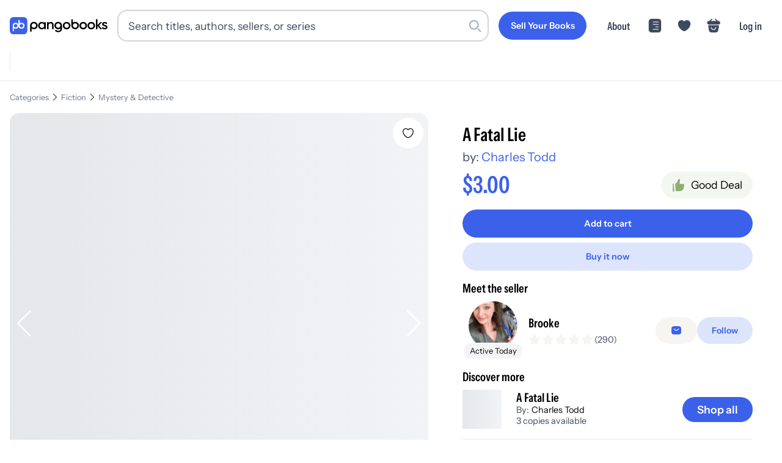

--- FILE ---
content_type: text/html; charset=utf-8
request_url: https://pangobooks.com/books/f3cca954-c4dc-4183-9b8b-13fecc2a1ad3-Wat7FOVbxiOVq0RpSfBhGANmEGd2
body_size: 68817
content:
<!DOCTYPE html><html lang="en"><head><meta charSet="utf-8"/><meta name="viewport" content="width=device-width,initial-scale=1.0"/><meta name="viewport" content="width=device-width, initial-scale=1"/><link rel="stylesheet" href="/_next/static/chunks/c8faa514ee5b6fdc.css" data-precedence="next"/><link rel="stylesheet" href="/_next/static/chunks/fd54bf5d31cb7262.css" data-precedence="next"/><link rel="stylesheet" href="/_next/static/chunks/65de6ec4d69802a7.css" data-precedence="next"/><link rel="stylesheet" href="/_next/static/chunks/41b6aa286fb6fd3b.css" data-precedence="next"/><link rel="stylesheet" href="/_next/static/chunks/ebe52877a334719d.css" data-precedence="next"/><link rel="stylesheet" href="/_next/static/chunks/b99f9e6bc1aa3280.css" data-precedence="next"/><link rel="preload" as="script" fetchPriority="low" href="/_next/static/chunks/b2171549e941f36a.js"/><script src="/_next/static/chunks/dec902e5e1b8214b.js" async=""></script><script src="/_next/static/chunks/0b24dad9cb23dba7.js" async=""></script><script src="/_next/static/chunks/b72f6c56a9507ba1.js" async=""></script><script src="/_next/static/chunks/4843d681270f28eb.js" async=""></script><script src="/_next/static/chunks/turbopack-0235783054773f10.js" async=""></script><script src="/_next/static/chunks/e964d8e3975f62bd.js" async=""></script><script src="/_next/static/chunks/3fa1e451deae27ec.js" async=""></script><script src="/_next/static/chunks/6a88f9f9197b2098.js" async=""></script><script src="/_next/static/chunks/e256e1e8879adda6.js" async=""></script><script src="/_next/static/chunks/8339d115c001552a.js" async=""></script><script src="/_next/static/chunks/94e6b40afa535ae6.js" async=""></script><script src="/_next/static/chunks/2d93504e43d66a54.js" async=""></script><script src="/_next/static/chunks/5ef747a807ff5d96.js" async=""></script><script src="/_next/static/chunks/f87ee9b42bb2b2c4.js" async=""></script><script src="/_next/static/chunks/2482aa1cbf152c5c.js" async=""></script><script src="/_next/static/chunks/8c1bfd4eb17f2c17.js" async=""></script><script src="/_next/static/chunks/05f7ba065f9d03f6.js" async=""></script><script src="/_next/static/chunks/10cc815bc5151d57.js" async=""></script><script src="/_next/static/chunks/ea20e3497303d28a.js" async=""></script><script src="/_next/static/chunks/38a8dbe2c5c26331.js" async=""></script><script src="/_next/static/chunks/5c512cbac1be8d7b.js" async=""></script><script src="/_next/static/chunks/e6c98796a7264551.js" async=""></script><script src="/_next/static/chunks/79cfd3ca82115155.js" async=""></script><script src="/_next/static/chunks/e2aa57903c1d0ce4.js" async=""></script><script src="/_next/static/chunks/ad45d66ccd0d915c.js" async=""></script><script src="/_next/static/chunks/6d0572cdf63a5a58.js" async=""></script><script src="/_next/static/chunks/740a77b460829bc8.js" async=""></script><script src="/_next/static/chunks/8859691f0ddbde34.js" async=""></script><script src="/_next/static/chunks/75ab8c121706503a.js" async=""></script><script src="/_next/static/chunks/8bafcf285fe0c9f5.js" async=""></script><script src="/_next/static/chunks/2b973ccd98fa4de6.js" async=""></script><link rel="preload" href="/_next/static/chunks/c741179be0453513.css" as="style"/><link rel="preload" href="https://www.googletagmanager.com/gtag/js?id=AW-428220311" as="script"/><link rel="dns-prefetch" href="https://fonts.gstatic.com"/><link rel="preload" href="/fonts/InstrumentSans-Regular.ttf" as="font" crossorigin="" type="font/ttf"/><link rel="preload" href="/fonts/InstrumentSans_Condensed-SemiBold.ttf" as="font" crossorigin="" type="font/ttf"/><link rel="preload" href="/fonts/Gilroy-Medium.woff2" as="font" crossorigin="" type="font/woff2"/><link rel="preload" href="/fonts/Gilroy-Bold.woff2" as="font" crossorigin="" type="font/woff2"/><link rel="preload" href="/fonts/Gilroy-ExtraBold.woff2" as="font" crossorigin="" type="font/woff2"/><script src="/_next/static/chunks/a6dad97d9634a72d.js" noModule=""></script></head><body><div hidden=""><!--$?--><template id="B:0"></template><!--/$--></div><noscript><iframe src="https://www.googletagmanager.com/ns.html?id=GTM-WX9CSL6R" height="0" width="0" style="display:none;visibility:hidden"></iframe></noscript><!--$?--><template id="B:1"></template><!--/$--><script>requestAnimationFrame(function(){$RT=performance.now()});</script><script src="/_next/static/chunks/b2171549e941f36a.js" id="_R_" async=""></script><div hidden id="S:1"><noscript><img height="1" width="1" style="display:none" src="https://www.facebook.com/tr?id=3206062393016069&amp;ev=PageView&amp;noscript=1" alt=""/></noscript><!--$--><!--/$--><!--$--><!--/$--><nav class="navigation-module-scss-module__kqdwkq__container undefined"><div class="navigation-module-scss-module__kqdwkq__content"><a aria-label="Go to homepage" class="navigation-module-scss-module__kqdwkq__logo" href="/"><div class="navigation-module-scss-module__kqdwkq__logo--desktop"><svg viewBox="0 0 678 121" fill="none" xmlns="http://www.w3.org/2000/svg"><g clip-path="url(#clip0_3535_2814)"><path d="M335.654 33.5408C350.299 33.541 361.956 44.8985 361.956 59.7429C361.956 60.0251 361.95 60.307 361.941 60.5867V83.0281C361.941 99.0679 349.408 106.541 336.379 106.541C325.438 106.541 316.983 102.455 312.806 94.4851L322.057 89.1052C324.245 93.389 327.925 96.777 336.578 96.7771C345.828 96.7771 351.398 91.6954 351.398 83.0281V80.8523C347.024 84.0667 341.584 85.946 335.654 85.946C321.109 85.9459 309.352 74.4878 309.351 59.7429C309.352 44.8984 321.109 33.5409 335.654 33.5408ZM167.108 33.5408C181.754 33.5408 193.411 44.8983 193.411 59.7429C193.411 74.4879 181.754 85.946 167.108 85.946C161.286 85.946 155.913 84.1086 151.559 80.9617V102.944H140.807V59.9783H140.809C140.809 59.9002 140.807 59.8212 140.807 59.7429C140.807 44.8985 152.563 33.541 167.108 33.5408ZM221.522 34.2068C229.293 34.2068 235.172 37.3952 238.958 42.5759V35.5017H249.718V85.3162H238.958V78.1433C235.172 83.4237 229.293 86.6121 221.522 86.6121C207.973 86.6121 196.715 75.1541 196.715 60.4089C196.715 45.5643 207.973 34.2068 221.522 34.2068ZM394.361 34.2068C409.006 34.207 420.663 45.5644 420.663 60.4089C420.663 75.154 409.007 86.6118 394.361 86.6121C379.815 86.6121 368.058 75.1541 368.058 60.4089C368.059 45.5643 379.815 34.2068 394.361 34.2068ZM509.271 34.2068C523.917 34.2069 535.573 45.5643 535.573 60.4089C535.573 75.154 523.917 86.612 509.271 86.6121C494.725 86.6121 482.969 75.1541 482.969 60.4089C482.969 45.5643 494.726 34.2068 509.271 34.2068ZM565.121 34.2068C579.766 34.2068 591.424 45.5643 591.424 60.4089C591.424 75.1541 579.766 86.6121 565.121 86.6121C550.575 86.612 538.819 75.1541 538.819 60.4089C538.819 45.5643 550.575 34.2068 565.121 34.2068ZM658.473 34.2068C666.642 34.2068 673.417 37.9926 676.904 44.5681L667.838 49.6492C666.044 45.7637 662.557 43.9705 658.473 43.9705C654.587 43.9705 651.2 45.6641 651.2 49.2507C651.2 58.317 678 52.8378 678 71.2693C678 81.232 669.332 86.6121 658.572 86.6121C648.609 86.6121 641.436 82.1282 638.248 74.9548L647.514 69.575C649.108 74.0583 653.093 76.7488 658.572 76.7488C663.354 76.7488 667.041 75.1545 667.041 71.1697C667.041 62.3026 640.24 67.2836 640.24 49.45C640.24 40.0848 648.31 34.2068 658.473 34.2068ZM438.043 38.4587C442.388 35.3437 447.746 33.5349 453.549 33.5349C468.194 33.5352 479.85 44.8926 479.85 59.7371C479.85 74.4821 468.194 85.9399 453.549 85.9402C439.003 85.9402 427.246 74.4822 427.246 59.7371C427.246 59.4486 427.252 59.1615 427.261 58.8757H427.246V15.9099H438.043V38.4587ZM284.767 34.2068C295.926 34.2068 303.896 41.7785 303.896 54.7302V85.3162H293.137V55.8259C293.136 48.2543 288.752 44.2693 281.977 44.2693C274.904 44.2694 269.325 48.4539 269.325 58.616V85.3162H258.564V35.5017H269.325V41.8777C272.613 36.6973 277.993 34.2068 284.767 34.2068ZM608.219 57.5203L627.547 35.5017H640.697L618.779 59.9109L641.495 85.3162H628.642L608.219 62.3025V85.3162H597.458V15.5759H608.219V57.5203ZM223.216 44.4685C214.249 44.4687 207.475 51.1436 207.474 60.4089C207.474 69.6744 214.249 76.3502 223.216 76.3503C232.182 76.3503 238.958 69.6745 238.958 60.4089C238.958 51.1435 232.182 44.4685 223.216 44.4685ZM394.361 44.6677C385.594 44.6677 378.818 51.3428 378.818 60.4089C378.818 69.4752 385.594 76.1511 394.361 76.1511C403.128 76.1509 409.903 69.4751 409.903 60.4089C409.903 51.3429 403.128 44.6679 394.361 44.6677ZM509.271 44.6677C500.504 44.6677 493.73 51.3428 493.729 60.4089C493.729 69.4752 500.504 76.1511 509.271 76.1511C518.039 76.151 524.813 69.4752 524.813 60.4089C524.813 51.3429 518.039 44.6678 509.271 44.6677ZM565.121 44.6677C556.354 44.6678 549.579 51.3428 549.579 60.4089C549.579 69.4752 556.354 76.1511 565.121 76.1511C573.888 76.1511 580.663 69.4752 580.663 60.4089C580.663 51.3428 573.888 44.6677 565.121 44.6677ZM167.108 44.0017C158.341 44.0019 151.566 50.677 151.566 59.7429C151.567 68.8088 158.341 75.4849 167.108 75.4851C175.876 75.4851 182.651 68.809 182.651 59.7429C182.651 50.6769 175.876 44.0017 167.108 44.0017ZM335.654 44.0017C326.887 44.0018 320.111 50.6769 320.111 59.7429C320.111 68.8089 326.887 75.485 335.654 75.4851C344.421 75.4849 351.196 68.8088 351.196 59.7429C351.196 50.677 344.421 44.0019 335.654 44.0017ZM453.549 43.9958C445.149 43.9958 438.579 50.1237 438.043 58.6111V58.8757H438.027C438.014 59.1603 438.006 59.4475 438.006 59.7371C438.006 68.8033 444.781 75.4792 453.549 75.4792C462.316 75.479 469.091 68.8032 469.091 59.7371C469.09 50.6711 462.316 43.9961 453.549 43.9958Z" fill="black"></path><rect width="121.492" height="121.492" rx="24.6686" fill="#3B61EB"></rect><g clip-path="url(#clip1_3535_2814)"><path d="M40.9018 39.5565C28.9433 39.5565 19.2494 49.1928 19.2494 61.0785H19.247V101.419H28.8205V78.9401C32.2713 81.2505 36.4283 82.5998 40.9018 82.5998C52.8604 82.5998 62.5543 72.9643 62.5543 61.0777C62.5543 49.1912 52.8604 39.5565 40.9018 39.5565ZM40.9018 73.0879C34.2299 73.0879 28.8205 67.7111 28.8205 61.0793C28.8205 54.4475 34.2299 49.0708 40.9018 49.0708C47.5738 49.0708 52.9831 54.4475 52.9831 61.0793C52.9831 67.7111 47.5738 73.0879 40.9018 73.0879Z" fill="#F7F5F1"></path><path d="M80.8797 39.5564C76.4062 39.5564 72.2491 40.9058 68.7984 43.2162V20.7378H59.2248V61.0785H59.2272C59.2272 72.9651 68.9211 82.6006 80.8797 82.6006C92.8382 82.6006 102.532 72.9651 102.532 61.0785C102.532 49.192 92.8382 39.5564 80.8797 39.5564ZM80.8797 73.0879C74.2077 73.0879 68.7984 67.7111 68.7984 61.0793C68.7984 54.4475 74.2077 49.0707 80.8797 49.0707C87.5516 49.0707 92.961 54.4475 92.961 61.0793C92.961 67.7111 87.5516 73.0879 80.8797 73.0879Z" fill="#F7F5F1"></path></g></g><defs><clipPath id="clip0_3535_2814"><rect width="678" height="121" fill="white"></rect></clipPath><clipPath id="clip1_3535_2814"><rect width="83.2849" height="80.6823" fill="white" transform="translate(19.2477 20.7378)"></rect></clipPath></defs></svg></div><div class="navigation-module-scss-module__kqdwkq__logo--mobile"><svg viewBox="0 0 678 121" fill="none" xmlns="http://www.w3.org/2000/svg"><g clip-path="url(#clip0_3535_2814)"><path d="M335.654 33.5408C350.299 33.541 361.956 44.8985 361.956 59.7429C361.956 60.0251 361.95 60.307 361.941 60.5867V83.0281C361.941 99.0679 349.408 106.541 336.379 106.541C325.438 106.541 316.983 102.455 312.806 94.4851L322.057 89.1052C324.245 93.389 327.925 96.777 336.578 96.7771C345.828 96.7771 351.398 91.6954 351.398 83.0281V80.8523C347.024 84.0667 341.584 85.946 335.654 85.946C321.109 85.9459 309.352 74.4878 309.351 59.7429C309.352 44.8984 321.109 33.5409 335.654 33.5408ZM167.108 33.5408C181.754 33.5408 193.411 44.8983 193.411 59.7429C193.411 74.4879 181.754 85.946 167.108 85.946C161.286 85.946 155.913 84.1086 151.559 80.9617V102.944H140.807V59.9783H140.809C140.809 59.9002 140.807 59.8212 140.807 59.7429C140.807 44.8985 152.563 33.541 167.108 33.5408ZM221.522 34.2068C229.293 34.2068 235.172 37.3952 238.958 42.5759V35.5017H249.718V85.3162H238.958V78.1433C235.172 83.4237 229.293 86.6121 221.522 86.6121C207.973 86.6121 196.715 75.1541 196.715 60.4089C196.715 45.5643 207.973 34.2068 221.522 34.2068ZM394.361 34.2068C409.006 34.207 420.663 45.5644 420.663 60.4089C420.663 75.154 409.007 86.6118 394.361 86.6121C379.815 86.6121 368.058 75.1541 368.058 60.4089C368.059 45.5643 379.815 34.2068 394.361 34.2068ZM509.271 34.2068C523.917 34.2069 535.573 45.5643 535.573 60.4089C535.573 75.154 523.917 86.612 509.271 86.6121C494.725 86.6121 482.969 75.1541 482.969 60.4089C482.969 45.5643 494.726 34.2068 509.271 34.2068ZM565.121 34.2068C579.766 34.2068 591.424 45.5643 591.424 60.4089C591.424 75.1541 579.766 86.6121 565.121 86.6121C550.575 86.612 538.819 75.1541 538.819 60.4089C538.819 45.5643 550.575 34.2068 565.121 34.2068ZM658.473 34.2068C666.642 34.2068 673.417 37.9926 676.904 44.5681L667.838 49.6492C666.044 45.7637 662.557 43.9705 658.473 43.9705C654.587 43.9705 651.2 45.6641 651.2 49.2507C651.2 58.317 678 52.8378 678 71.2693C678 81.232 669.332 86.6121 658.572 86.6121C648.609 86.6121 641.436 82.1282 638.248 74.9548L647.514 69.575C649.108 74.0583 653.093 76.7488 658.572 76.7488C663.354 76.7488 667.041 75.1545 667.041 71.1697C667.041 62.3026 640.24 67.2836 640.24 49.45C640.24 40.0848 648.31 34.2068 658.473 34.2068ZM438.043 38.4587C442.388 35.3437 447.746 33.5349 453.549 33.5349C468.194 33.5352 479.85 44.8926 479.85 59.7371C479.85 74.4821 468.194 85.9399 453.549 85.9402C439.003 85.9402 427.246 74.4822 427.246 59.7371C427.246 59.4486 427.252 59.1615 427.261 58.8757H427.246V15.9099H438.043V38.4587ZM284.767 34.2068C295.926 34.2068 303.896 41.7785 303.896 54.7302V85.3162H293.137V55.8259C293.136 48.2543 288.752 44.2693 281.977 44.2693C274.904 44.2694 269.325 48.4539 269.325 58.616V85.3162H258.564V35.5017H269.325V41.8777C272.613 36.6973 277.993 34.2068 284.767 34.2068ZM608.219 57.5203L627.547 35.5017H640.697L618.779 59.9109L641.495 85.3162H628.642L608.219 62.3025V85.3162H597.458V15.5759H608.219V57.5203ZM223.216 44.4685C214.249 44.4687 207.475 51.1436 207.474 60.4089C207.474 69.6744 214.249 76.3502 223.216 76.3503C232.182 76.3503 238.958 69.6745 238.958 60.4089C238.958 51.1435 232.182 44.4685 223.216 44.4685ZM394.361 44.6677C385.594 44.6677 378.818 51.3428 378.818 60.4089C378.818 69.4752 385.594 76.1511 394.361 76.1511C403.128 76.1509 409.903 69.4751 409.903 60.4089C409.903 51.3429 403.128 44.6679 394.361 44.6677ZM509.271 44.6677C500.504 44.6677 493.73 51.3428 493.729 60.4089C493.729 69.4752 500.504 76.1511 509.271 76.1511C518.039 76.151 524.813 69.4752 524.813 60.4089C524.813 51.3429 518.039 44.6678 509.271 44.6677ZM565.121 44.6677C556.354 44.6678 549.579 51.3428 549.579 60.4089C549.579 69.4752 556.354 76.1511 565.121 76.1511C573.888 76.1511 580.663 69.4752 580.663 60.4089C580.663 51.3428 573.888 44.6677 565.121 44.6677ZM167.108 44.0017C158.341 44.0019 151.566 50.677 151.566 59.7429C151.567 68.8088 158.341 75.4849 167.108 75.4851C175.876 75.4851 182.651 68.809 182.651 59.7429C182.651 50.6769 175.876 44.0017 167.108 44.0017ZM335.654 44.0017C326.887 44.0018 320.111 50.6769 320.111 59.7429C320.111 68.8089 326.887 75.485 335.654 75.4851C344.421 75.4849 351.196 68.8088 351.196 59.7429C351.196 50.677 344.421 44.0019 335.654 44.0017ZM453.549 43.9958C445.149 43.9958 438.579 50.1237 438.043 58.6111V58.8757H438.027C438.014 59.1603 438.006 59.4475 438.006 59.7371C438.006 68.8033 444.781 75.4792 453.549 75.4792C462.316 75.479 469.091 68.8032 469.091 59.7371C469.09 50.6711 462.316 43.9961 453.549 43.9958Z" fill="black"></path><rect width="121.492" height="121.492" rx="24.6686" fill="#3B61EB"></rect><g clip-path="url(#clip1_3535_2814)"><path d="M40.9018 39.5565C28.9433 39.5565 19.2494 49.1928 19.2494 61.0785H19.247V101.419H28.8205V78.9401C32.2713 81.2505 36.4283 82.5998 40.9018 82.5998C52.8604 82.5998 62.5543 72.9643 62.5543 61.0777C62.5543 49.1912 52.8604 39.5565 40.9018 39.5565ZM40.9018 73.0879C34.2299 73.0879 28.8205 67.7111 28.8205 61.0793C28.8205 54.4475 34.2299 49.0708 40.9018 49.0708C47.5738 49.0708 52.9831 54.4475 52.9831 61.0793C52.9831 67.7111 47.5738 73.0879 40.9018 73.0879Z" fill="#F7F5F1"></path><path d="M80.8797 39.5564C76.4062 39.5564 72.2491 40.9058 68.7984 43.2162V20.7378H59.2248V61.0785H59.2272C59.2272 72.9651 68.9211 82.6006 80.8797 82.6006C92.8382 82.6006 102.532 72.9651 102.532 61.0785C102.532 49.192 92.8382 39.5564 80.8797 39.5564ZM80.8797 73.0879C74.2077 73.0879 68.7984 67.7111 68.7984 61.0793C68.7984 54.4475 74.2077 49.0707 80.8797 49.0707C87.5516 49.0707 92.961 54.4475 92.961 61.0793C92.961 67.7111 87.5516 73.0879 80.8797 73.0879Z" fill="#F7F5F1"></path></g></g><defs><clipPath id="clip0_3535_2814"><rect width="678" height="121" fill="white"></rect></clipPath><clipPath id="clip1_3535_2814"><rect width="83.2849" height="80.6823" fill="white" transform="translate(19.2477 20.7378)"></rect></clipPath></defs></svg></div><div class="navigation-module-scss-module__kqdwkq__logo--mobile-mini"><svg width="133" height="133" viewBox="0 0 133 133" fill="none" xmlns="http://www.w3.org/2000/svg"><rect x="6" y="6" width="121.492" height="121.492" rx="24.6686" fill="#3B61EB"></rect><g clip-path="url(#clip0_3434_2679)"><path d="M74.7985 26.7378V49.2163C78.2492 46.9059 82.4061 45.5562 86.8795 45.5562C98.8381 45.5562 108.532 55.1921 108.532 67.0786C108.532 78.9651 98.838 88.6011 86.8795 88.6011C77.8751 88.6011 70.1551 83.1373 66.8903 75.3638C63.6252 83.1367 55.906 88.6 46.902 88.6001C42.4286 88.6001 38.2716 87.2503 34.8209 84.9399V107.419H25.2467V67.0786H25.2496C25.2496 55.1929 34.9434 45.5562 46.902 45.5562C54.6182 45.5562 61.3906 49.5685 65.2252 55.6079V26.7378H74.7985ZM46.902 55.0708C40.23 55.0708 34.8209 60.4478 34.8209 67.0796C34.8211 73.7112 40.2301 79.0874 46.902 79.0874C53.5737 79.0873 58.9828 73.7112 58.983 67.0796C58.983 60.4478 53.5739 55.0709 46.902 55.0708ZM86.8795 55.0708C80.2076 55.0708 74.7985 60.4478 74.7985 67.0796C74.7986 73.7113 80.2077 79.0874 86.8795 79.0874C93.5514 79.0874 98.9604 73.7113 98.9606 67.0796C98.9606 60.4478 93.5515 55.0708 86.8795 55.0708Z" fill="#F7F5F1"></path></g><defs><clipPath id="clip0_3434_2679"><rect width="83.2849" height="80.6823" fill="white" transform="translate(25.2477 26.7378)"></rect></clipPath></defs></svg></div></a><div class="navigation-module-scss-module__kqdwkq__search-container-desktop"><div class="navigation-module-scss-module__kqdwkq__search-input-and-cancel-icon"><div class="search-input-module-scss-module__7IZGCW__container"><div class="search-input-module-scss-module__7IZGCW__input-container"><form><input class="search-input-module-scss-module__7IZGCW__input focus:ring-1 focus:ring-blue-500 focus:border-blue-500" type="search" placeholder="Search titles, authors, sellers, or series" id="search-input" value=""/></form><div class="search-input-module-scss-module__7IZGCW__search-icon"><svg viewBox="0 0 24 24" fill="none" xmlns="http://www.w3.org/2000/svg"><rect x="16" y="17.6263" width="2.3" height="9" rx="1.15" transform="rotate(-45 16 17.6263)" fill="var(--lightGrey)"></rect><path fill-rule="evenodd" clip-rule="evenodd" d="M10 19C14.9706 19 19 14.9706 19 10C19 5.02944 14.9706 1 10 1C5.02944 1 1 5.02944 1 10C1 14.9706 5.02944 19 10 19ZM10 16.6C13.6451 16.6 16.6 13.6451 16.6 10C16.6 6.35495 13.6451 3.40003 10 3.40003C6.35495 3.40003 3.40002 6.35495 3.40002 10C3.40002 13.6451 6.35495 16.6 10 16.6Z" fill="var(--lightGrey)"></path></svg></div></div></div><div class="navigation-module-scss-module__kqdwkq__cancel-icon">Cancel</div></div></div><div class="navigation-module-scss-module__kqdwkq__secure-checkout">Secure Checkout</div><div class="navigation-module-scss-module__kqdwkq__links navigation-module-scss-module__kqdwkq__nav-desktop"><a class="navigation-module-scss-module__kqdwkq__link-items navigation-module-scss-module__kqdwkq__link-items-button" href="/sell"><button aria-label="Sell Your Books" class="button-module-scss-module__sHYptW__button"><span class="button-module-scss-module__sHYptW__text">Sell Your Books</span></button></a><a class="navigation-module-scss-module__kqdwkq__link-items navigation-module-scss-module__kqdwkq__link-items-text" href="/about">About</a><a class="navigation-module-scss-module__kqdwkq__link-items" href="/feed"><svg width="24" height="24" viewBox="0 0 58 58" fill="none" xmlns="http://www.w3.org/2000/svg"><g clip-path="url(#clip0_3462_2536)"><path d="M43.1911 2.46814C48.6433 2.46814 53.064 6.88799 53.0641 12.3402V45.6595C53.0641 51.1119 48.6434 55.5316 43.1911 55.5316H14.8083C9.35604 55.5315 4.93619 51.1118 4.93619 45.6595V12.3402C4.93633 6.88808 9.35613 2.46829 14.8083 2.46814H43.1911ZM21.7497 41.6879C20.7488 41.688 19.9372 42.4995 19.9372 43.5004C19.9374 44.5011 20.7489 45.3127 21.7497 45.3129H42.2917L42.4762 45.3031C43.3903 45.2105 44.104 44.4388 44.1042 43.5004C44.1042 42.5618 43.3904 41.7903 42.4762 41.6976L42.2917 41.6879H21.7497ZM32.0211 32.0209C31.0201 32.0209 30.2087 32.8324 30.2086 33.8334C30.2086 34.8344 31.0201 35.6459 32.0211 35.6459H42.2917L42.4772 35.6361C43.391 35.5432 44.1042 34.7717 44.1042 33.8334C44.1042 32.895 43.391 32.1236 42.4772 32.0306L42.2917 32.0209H32.0211ZM21.7497 22.3539C20.7489 22.3541 19.9373 23.1656 19.9372 24.1664C19.9372 25.1673 20.7488 25.9787 21.7497 25.9789H42.2917L42.4762 25.9691C43.3904 25.8765 44.1042 25.105 44.1042 24.1664C44.104 23.2279 43.3903 22.4563 42.4762 22.3636L42.2917 22.3539H21.7497ZM21.7497 12.6879C20.7488 12.688 19.9372 13.4995 19.9372 14.5004C19.9374 15.5011 20.7489 16.3127 21.7497 16.3129H42.2917L42.4762 16.3031C43.3903 16.2105 44.104 15.4388 44.1042 14.5004C44.1042 13.5618 43.3904 12.7903 42.4762 12.6976L42.2917 12.6879H21.7497Z" fill="currentColor"></path></g><defs><clipPath id="clip0_3462_2536"><rect width="58" height="58" fill="white"></rect></clipPath></defs></svg></a><li class="navigation-module-scss-module__kqdwkq__link-items"><svg width="58" height="58" viewBox="0 0 58 58" fill="none" xmlns="http://www.w3.org/2000/svg"><g clip-path="url(#clip0_3462_2513)"><path d="M39.73 7.49158C35.3558 7.49158 31.4408 9.61824 29 12.8807C26.5592 9.61824 22.6442 7.49158 18.27 7.49158C10.8508 7.49158 4.83333 13.5332 4.83333 21.0007C4.83333 23.8766 5.29249 26.5349 6.08999 28.9999C9.90833 41.0832 21.6775 48.3091 27.5017 50.2907C28.3233 50.5807 29.6767 50.5807 30.4983 50.2907C36.3225 48.3091 48.0917 41.0832 51.91 28.9999C52.7075 26.5349 53.1667 23.8766 53.1667 21.0007C53.1667 13.5332 47.1492 7.49158 39.73 7.49158Z" fill="currentColor"></path></g><defs><clipPath id="clip0_3462_2513"><rect width="58" height="58" fill="white"></rect></clipPath></defs></svg></li><a class="navigation-module-scss-module__kqdwkq__link-items"><svg width="58" height="58" viewBox="0 0 58 58" fill="none" xmlns="http://www.w3.org/2000/svg"><path d="M47.5926 11.0586H46.5811L38.0346 2.51204C37.3518 1.82932 36.2393 1.82932 35.5313 2.51204C34.8486 3.19475 34.8486 4.30732 35.5313 5.01532L41.5746 11.0586H16.9969L23.0401 5.01532C23.7229 4.33261 23.7229 3.22004 23.0401 2.51204C22.3574 1.82932 21.2449 1.82932 20.5369 2.51204L12.0156 11.0586H11.0041C8.72843 11.0586 4 11.0586 4 17.5317C4 19.9845 4.50571 21.6027 5.56771 22.6647C6.17457 23.2969 6.90786 23.6256 7.69171 23.8026C8.425 23.9796 9.20886 24.0049 9.96743 24.0049H48.604C49.3878 24.0049 50.1211 23.9543 50.8291 23.8026C52.9531 23.2969 54.5714 21.7797 54.5714 17.5317C54.5714 11.0586 49.843 11.0586 47.5926 11.0586Z" fill="currentColor"></path><path d="M47.1011 27.6051C48.7046 27.6051 49.9014 29.1912 49.5963 30.9166L47.025 45.4733C46.1086 50.7333 44.5813 55.4371 36.0035 55.4371H21.7232C13.2476 55.4369 11.3383 49.9262 10.6255 45.1393L8.48688 30.8336C8.23235 29.136 9.42938 27.6053 11.0074 27.6051H47.1011ZM19.5123 52.776C19.9317 52.8243 20.3713 52.8589 20.8316 52.8766L20.0992 52.8336C19.8995 52.8178 19.7036 52.7981 19.5123 52.776ZM18.4224 52.61C18.7359 52.6707 19.0625 52.7226 19.4019 52.7643C19.4256 52.7672 19.4494 52.7693 19.4732 52.7721C19.0866 52.7266 18.7172 52.6673 18.3638 52.5973C18.3832 52.6011 18.4029 52.6062 18.4224 52.61ZM15.4566 51.5973C15.6085 51.6778 15.7657 51.7548 15.9273 51.8287L15.689 51.7155C15.6105 51.6768 15.5327 51.6376 15.4566 51.5973ZM13.1978 49.8444C13.2986 49.9564 13.4027 50.0669 13.5113 50.1744L13.5123 50.1735C13.295 49.9579 13.0931 49.7331 12.9058 49.5006C12.9995 49.6171 13.0967 49.732 13.1978 49.8444ZM44.5923 49.5875L44.6578 49.5055C44.6805 49.4747 44.7002 49.4419 44.7222 49.4108C44.68 49.4704 44.6364 49.5291 44.5923 49.5875ZM44.7564 49.3619C44.7879 49.3166 44.8208 49.2723 44.8511 49.2262L44.8863 49.1715C44.8442 49.2358 44.8004 49.2989 44.7564 49.3619ZM45.9996 46.8121C46.0398 46.6919 46.0804 46.571 46.1177 46.4489V46.4479C46.0802 46.5704 46.04 46.6915 45.9996 46.8121ZM37.8355 33.9264C36.799 33.9266 35.9391 34.7863 35.939 35.8229C35.939 39.6661 32.8291 42.7757 28.9859 42.776C25.1425 42.776 22.0328 39.6663 22.0328 35.8229C22.0327 34.7865 21.1726 33.9269 20.1363 33.9264C19.0996 33.9264 18.2398 34.7862 18.2398 35.8229C18.2398 41.7397 23.069 46.569 28.9859 46.569C34.9025 46.5687 39.732 41.7396 39.732 35.8229C39.732 34.7863 38.872 33.9266 37.8355 33.9264ZM49.2896 30.6139L46.7359 43.8385C46.6506 44.2863 46.5598 44.7298 46.4586 45.1656H46.4595C46.5607 44.7298 46.6516 44.2863 46.7369 43.8385L49.2906 30.6139C49.3 30.565 49.3074 30.516 49.314 30.4674L49.2896 30.6139ZM49.3355 30.1373C49.3357 30.103 49.3367 30.0688 49.3355 30.0348C49.3348 30.0132 49.3319 29.9918 49.3306 29.9703C49.334 30.0257 49.3358 30.0812 49.3355 30.1373ZM49.2828 29.6119C49.2918 29.6552 49.2995 29.6988 49.3062 29.7428C49.2995 29.6988 49.2918 29.6552 49.2828 29.6119ZM49.2281 29.3981C49.2233 29.3823 49.2205 29.3659 49.2154 29.3502L49.1705 29.2213C49.1927 29.279 49.2101 29.3385 49.2281 29.3981ZM48.9224 28.7389C48.9721 28.8143 49.0177 28.8927 49.0591 28.9733L48.9234 28.7389C48.8739 28.6637 48.8195 28.5915 48.7623 28.5221L48.9224 28.7389ZM47.9966 27.8981C48.021 27.911 48.045 27.9244 48.0689 27.9381C48.0576 27.9316 48.0471 27.9239 48.0357 27.9176C48.0231 27.9106 48.0094 27.9048 47.9966 27.8981ZM47.524 27.7057C47.569 27.7187 47.6139 27.7332 47.6578 27.7487C47.7166 27.7694 47.774 27.7933 47.8306 27.818C47.7316 27.7746 47.6296 27.7363 47.524 27.7057Z" fill="currentColor"></path></svg></a><a class="navigation-module-scss-module__kqdwkq__link-items navigation-module-scss-module__kqdwkq__link-items-text" style="white-space:nowrap">Log in</a></div><div class=""><div class="navigation-module-scss-module__kqdwkq__links-mobile navigation-module-scss-module__kqdwkq__nav-mobile"><div id="navigation-module-scss-module__kqdwkq__login-button">Log in</div><div><a class="navigation-module-scss-module__kqdwkq__link-items-mobile"><svg width="58" height="58" viewBox="0 0 58 58" fill="none" xmlns="http://www.w3.org/2000/svg"><path d="M47.5926 11.0586H46.5811L38.0346 2.51204C37.3518 1.82932 36.2393 1.82932 35.5313 2.51204C34.8486 3.19475 34.8486 4.30732 35.5313 5.01532L41.5746 11.0586H16.9969L23.0401 5.01532C23.7229 4.33261 23.7229 3.22004 23.0401 2.51204C22.3574 1.82932 21.2449 1.82932 20.5369 2.51204L12.0156 11.0586H11.0041C8.72843 11.0586 4 11.0586 4 17.5317C4 19.9845 4.50571 21.6027 5.56771 22.6647C6.17457 23.2969 6.90786 23.6256 7.69171 23.8026C8.425 23.9796 9.20886 24.0049 9.96743 24.0049H48.604C49.3878 24.0049 50.1211 23.9543 50.8291 23.8026C52.9531 23.2969 54.5714 21.7797 54.5714 17.5317C54.5714 11.0586 49.843 11.0586 47.5926 11.0586Z" fill="currentColor"></path><path d="M47.1011 27.6051C48.7046 27.6051 49.9014 29.1912 49.5963 30.9166L47.025 45.4733C46.1086 50.7333 44.5813 55.4371 36.0035 55.4371H21.7232C13.2476 55.4369 11.3383 49.9262 10.6255 45.1393L8.48688 30.8336C8.23235 29.136 9.42938 27.6053 11.0074 27.6051H47.1011ZM19.5123 52.776C19.9317 52.8243 20.3713 52.8589 20.8316 52.8766L20.0992 52.8336C19.8995 52.8178 19.7036 52.7981 19.5123 52.776ZM18.4224 52.61C18.7359 52.6707 19.0625 52.7226 19.4019 52.7643C19.4256 52.7672 19.4494 52.7693 19.4732 52.7721C19.0866 52.7266 18.7172 52.6673 18.3638 52.5973C18.3832 52.6011 18.4029 52.6062 18.4224 52.61ZM15.4566 51.5973C15.6085 51.6778 15.7657 51.7548 15.9273 51.8287L15.689 51.7155C15.6105 51.6768 15.5327 51.6376 15.4566 51.5973ZM13.1978 49.8444C13.2986 49.9564 13.4027 50.0669 13.5113 50.1744L13.5123 50.1735C13.295 49.9579 13.0931 49.7331 12.9058 49.5006C12.9995 49.6171 13.0967 49.732 13.1978 49.8444ZM44.5923 49.5875L44.6578 49.5055C44.6805 49.4747 44.7002 49.4419 44.7222 49.4108C44.68 49.4704 44.6364 49.5291 44.5923 49.5875ZM44.7564 49.3619C44.7879 49.3166 44.8208 49.2723 44.8511 49.2262L44.8863 49.1715C44.8442 49.2358 44.8004 49.2989 44.7564 49.3619ZM45.9996 46.8121C46.0398 46.6919 46.0804 46.571 46.1177 46.4489V46.4479C46.0802 46.5704 46.04 46.6915 45.9996 46.8121ZM37.8355 33.9264C36.799 33.9266 35.9391 34.7863 35.939 35.8229C35.939 39.6661 32.8291 42.7757 28.9859 42.776C25.1425 42.776 22.0328 39.6663 22.0328 35.8229C22.0327 34.7865 21.1726 33.9269 20.1363 33.9264C19.0996 33.9264 18.2398 34.7862 18.2398 35.8229C18.2398 41.7397 23.069 46.569 28.9859 46.569C34.9025 46.5687 39.732 41.7396 39.732 35.8229C39.732 34.7863 38.872 33.9266 37.8355 33.9264ZM49.2896 30.6139L46.7359 43.8385C46.6506 44.2863 46.5598 44.7298 46.4586 45.1656H46.4595C46.5607 44.7298 46.6516 44.2863 46.7369 43.8385L49.2906 30.6139C49.3 30.565 49.3074 30.516 49.314 30.4674L49.2896 30.6139ZM49.3355 30.1373C49.3357 30.103 49.3367 30.0688 49.3355 30.0348C49.3348 30.0132 49.3319 29.9918 49.3306 29.9703C49.334 30.0257 49.3358 30.0812 49.3355 30.1373ZM49.2828 29.6119C49.2918 29.6552 49.2995 29.6988 49.3062 29.7428C49.2995 29.6988 49.2918 29.6552 49.2828 29.6119ZM49.2281 29.3981C49.2233 29.3823 49.2205 29.3659 49.2154 29.3502L49.1705 29.2213C49.1927 29.279 49.2101 29.3385 49.2281 29.3981ZM48.9224 28.7389C48.9721 28.8143 49.0177 28.8927 49.0591 28.9733L48.9234 28.7389C48.8739 28.6637 48.8195 28.5915 48.7623 28.5221L48.9224 28.7389ZM47.9966 27.8981C48.021 27.911 48.045 27.9244 48.0689 27.9381C48.0576 27.9316 48.0471 27.9239 48.0357 27.9176C48.0231 27.9106 48.0094 27.9048 47.9966 27.8981ZM47.524 27.7057C47.569 27.7187 47.6139 27.7332 47.6578 27.7487C47.7166 27.7694 47.774 27.7933 47.8306 27.818C47.7316 27.7746 47.6296 27.7363 47.524 27.7057Z" fill="currentColor"></path></svg></a></div><div class="navigation-module-scss-module__kqdwkq__link-items-mobile navigation-module-scss-module__kqdwkq__topNavMenuActive"><div class="navigation-module-scss-module__kqdwkq__hamburger-icon"><svg width="22" height="18" viewBox="0 0 22 18" fill="none" xmlns="http://www.w3.org/2000/svg"><path d="M1 9H21M1 1.5H21M1 16.5H21" stroke="var(--grey)" stroke-width="1.5" stroke-linecap="round" stroke-linejoin="round"></path></svg></div><div class="nav-menu-module-scss-module__fBaHqq__side-menu"><div style="display:flex;flex-direction:column;align-items:flex-end;justify-content:flex-end"><div class="nav-menu-module-scss-module__fBaHqq__close-button"><svg viewBox="0 0 20 20" fill="none" xmlns="http://www.w3.org/2000/svg" width="25" height="20"><path d="M14.4283 5.11381L14.4287 5.11345C14.5584 4.98371 14.7668 4.98371 14.8965 5.11345C15.0179 5.23485 15.0179 5.4516 14.8965 5.57301L10.8215 9.64801L10.468 10.0016L10.8215 10.3551L14.8965 14.4301C15.0263 14.5599 15.0263 14.7683 14.8965 14.898C14.7668 15.0277 14.5584 15.0277 14.4287 14.898L10.3537 10.823L10.0001 10.4695L9.64655 10.823L5.57154 14.898C5.44181 15.0277 5.23339 15.0277 5.10365 14.898C4.97391 14.7683 4.97391 14.5599 5.10365 14.4301L9.17865 10.3551L9.53221 10.0016L9.17865 9.64801L5.10365 5.57301C4.97391 5.44327 4.97391 5.23485 5.10365 5.10512C5.23339 4.97538 5.44181 4.97538 5.57154 5.10512L9.64655 9.18012L9.99974 9.53331L10.3533 9.18048L14.4283 5.11381Z" fill="none" stroke="var(--copyLight)"></path></svg></div></div><div class="nav-menu-module-scss-module__fBaHqq__with-border"><div style="padding-bottom:16px;padding-left:16px;padding-right:16px;display:flex;flex-direction:row;align-items:flex-start;justify-content:center"><div style="margin-right:10px;width:80%"><button aria-label="Sign up" class="button-module-scss-module__sHYptW__button button-module-scss-module__sHYptW__button--x-small"><span class="button-module-scss-module__sHYptW__text">Sign up</span></button></div><div style="width:80%"><button aria-label="Log in" class="button-module-scss-module__sHYptW__button button-module-scss-module__sHYptW__button--secondary button-module-scss-module__sHYptW__button--x-small"><span class="button-module-scss-module__sHYptW__text">Log in</span></button></div></div></div><div class="browse-dropdown-container"><section class="nav-menu-module-scss-module__fBaHqq__browse-menu-dropdown"><div class="nav-menu-module-scss-module__fBaHqq__browse-dropdown-flex nav-menu-module-scss-module__fBaHqq__bold-text nav-menu-module-scss-module__fBaHqq__with-border"><div style="display:flex;flex-direction:row;align-items:center;justify-content:space-between"><h2> Browse by categories </h2><div><svg height="20" width="20" viewBox="0 0 21 21" fill="none" xmlns="http://www.w3.org/2000/svg" style="transform:rotate(90deg)"><path d="M9 18L15 12L9 6" stroke="var(--copyDark)" stroke-width="1.5" stroke-linecap="round" stroke-linejoin="round"></path></svg></div></div></div></section></div><div><div><a class="nav-menu-module-scss-module__fBaHqq__menu-item nav-menu-module-scss-module__fBaHqq__bold-text nav-menu-module-scss-module__fBaHqq__with-border" href="/collections">Collections</a></div><div><a class="nav-menu-module-scss-module__fBaHqq__menu-item nav-menu-module-scss-module__fBaHqq__bold-text nav-menu-module-scss-module__fBaHqq__with-border" href="/bookstore">Bookstores</a></div><div><a class="nav-menu-module-scss-module__fBaHqq__menu-item nav-menu-module-scss-module__fBaHqq__bold-text nav-menu-module-scss-module__fBaHqq__with-border" href="/shelves">Shelves</a></div><div><a class="nav-menu-module-scss-module__fBaHqq__menu-item nav-menu-module-scss-module__fBaHqq__bold-text nav-menu-module-scss-module__fBaHqq__with-border" href="/feed">Feed</a></div><div><a class="nav-menu-module-scss-module__fBaHqq__menu-item nav-menu-module-scss-module__fBaHqq__bold-text nav-menu-module-scss-module__fBaHqq__with-border" href="/hey-pango">Pango AI</a></div><div><a class="nav-menu-module-scss-module__fBaHqq__menu-item nav-menu-module-scss-module__fBaHqq__bold-text nav-menu-module-scss-module__fBaHqq__with-border" href="/author">Popular Authors</a></div><div><a class="nav-menu-module-scss-module__fBaHqq__menu-item nav-menu-module-scss-module__fBaHqq__bold-text nav-menu-module-scss-module__fBaHqq__with-border" href="/series">Popular Series</a></div><div><a class="nav-menu-module-scss-module__fBaHqq__menu-item nav-menu-module-scss-module__fBaHqq__bold-text nav-menu-module-scss-module__fBaHqq__with-border" href="/bundle-search">Multi-Book Search</a></div><div><a class="nav-menu-module-scss-module__fBaHqq__menu-item nav-menu-module-scss-module__fBaHqq__bold-text nav-menu-module-scss-module__fBaHqq__with-border" href="/pricing">Pricing Hub</a></div><div><a class="nav-menu-module-scss-module__fBaHqq__menu-item nav-menu-module-scss-module__fBaHqq__bottom-menu-spacing" href="/sell">Sell your books</a></div><div><a class="nav-menu-module-scss-module__fBaHqq__menu-item nav-menu-module-scss-module__fBaHqq__bottom-menu-spacing" href="/about">About Us</a></div><div><a class="nav-menu-module-scss-module__fBaHqq__menu-item nav-menu-module-scss-module__fBaHqq__bottom-menu-spacing" href="/blog">Blog</a></div><div><a class="nav-menu-module-scss-module__fBaHqq__menu-item nav-menu-module-scss-module__fBaHqq__bottom-menu-spacing" href="/data/low-inventory-high-demand">Market Guide</a></div><div class="nav-menu-module-scss-module__fBaHqq__with-border" style="padding-top:1rem;padding-bottom:0.5rem"><h3 style="padding-left:1rem;padding-bottom:0.5rem">HELP</h3></div><div><a class="nav-menu-module-scss-module__fBaHqq__menu-item nav-menu-module-scss-module__fBaHqq__bottom-menu-spacing" href="https://help.pangobooks.com">FAQ</a></div><div><a class="nav-menu-module-scss-module__fBaHqq__menu-item nav-menu-module-scss-module__fBaHqq__bottom-menu-spacing" href="https://help.pangobooks.com">Help Center</a></div><div><a class="nav-menu-module-scss-module__fBaHqq__menu-item nav-menu-module-scss-module__fBaHqq__bottom-menu-spacing" href="https://help.pangobooks.com/en/articles/6222077-how-can-i-contact-pangobooks">Contact Us</a></div></div></div><div class="nav-menu-module-scss-module__fBaHqq__overlay"></div></div></div></div></div><div><div class="navigation-module-scss-module__kqdwkq__search-container-mobile"><div class="navigation-module-scss-module__kqdwkq__search-input-and-cancel-icon"><div class="search-input-module-scss-module__7IZGCW__container"><div class="search-input-module-scss-module__7IZGCW__input-container"><form><input class="search-input-module-scss-module__7IZGCW__input focus:ring-1 focus:ring-blue-500 focus:border-blue-500" type="search" placeholder="Search titles, authors, sellers, or series" id="search-input" value=""/></form><div class="search-input-module-scss-module__7IZGCW__search-icon"><svg viewBox="0 0 24 24" fill="none" xmlns="http://www.w3.org/2000/svg"><rect x="16" y="17.6263" width="2.3" height="9" rx="1.15" transform="rotate(-45 16 17.6263)" fill="var(--lightGrey)"></rect><path fill-rule="evenodd" clip-rule="evenodd" d="M10 19C14.9706 19 19 14.9706 19 10C19 5.02944 14.9706 1 10 1C5.02944 1 1 5.02944 1 10C1 14.9706 5.02944 19 10 19ZM10 16.6C13.6451 16.6 16.6 13.6451 16.6 10C16.6 6.35495 13.6451 3.40003 10 3.40003C6.35495 3.40003 3.40002 6.35495 3.40002 10C3.40002 13.6451 6.35495 16.6 10 16.6Z" fill="var(--lightGrey)"></path></svg></div></div></div><div class="navigation-module-scss-module__kqdwkq__cancel-icon">Cancel</div></div></div></div><div class="navigation-module-scss-module__kqdwkq__show-categories"><div id="container" class="categories-module-scss-module__-fZ0Fa__container"><div class="categories-module-scss-module__-fZ0Fa__divider" style="margin:none"></div></div></div></nav><!--$?--><template id="B:2"></template><div class="max-w-site mx-auto p-site-padding styles-module-scss-module__e-uI8q__layoutContainer"><div class="styles-module-scss-module__e-uI8q__topContent"></div><div class="styles-module-scss-module__e-uI8q__container"><div class="styles-module-scss-module__e-uI8q__productImage"><div class="styles-module-scss-module__e-uI8q__imageSectionSkeleton"></div></div><div class="styles-module-scss-module__e-uI8q__sidebar"><div class="styles-module-scss-module__e-uI8q__sidebarSkeleton"></div></div><div class="styles-module-scss-module__e-uI8q__productDetails"><div class="styles-module-scss-module__e-uI8q__productDetailsSkeleton"></div></div></div><div class="styles-module-scss-module__e-uI8q__additionalContent"><div class="styles-module-scss-module__e-uI8q__additionalContentSkeleton"></div></div></div><!--/$--><footer class="footer-module-scss-module__UotLZG__footer"><div class="footer-module-scss-module__UotLZG__footer-container"><div class="footer-module-scss-module__UotLZG__footer-main-content"><div class="footer-module-scss-module__UotLZG__first-col"><svg viewBox="0 0 429 118" fill="none" xmlns="http://www.w3.org/2000/svg"><path d="M213.634 43.3306C222.65 43.3306 229.826 50.3226 229.826 59.4614C229.826 59.6352 229.823 59.8087 229.817 59.981V73.7964C229.817 83.6713 222.102 88.2718 214.08 88.272C207.344 88.272 202.139 85.7569 199.567 80.8501L205.262 77.5386C206.609 80.1759 208.875 82.2612 214.202 82.2612C219.897 82.2612 223.326 79.1325 223.326 73.7964V72.4575C220.633 74.4363 217.284 75.5932 213.634 75.5933C204.679 75.5932 197.441 68.5391 197.441 59.4614C197.442 50.3226 204.679 43.3306 213.634 43.3306ZM109.868 43.3306C118.884 43.3306 126.061 50.3226 126.062 59.4614C126.062 68.5391 118.885 75.5933 109.868 75.5933C106.284 75.5932 102.976 74.4623 100.296 72.5249V86.0581H93.6758V59.6069H93.6777C93.6773 59.5587 93.6758 59.5098 93.6758 59.4614C93.676 50.3227 100.913 43.3307 109.868 43.3306ZM143.367 43.7407C148.151 43.7407 151.771 45.7036 154.102 48.8931V44.5386H160.726V75.2056H154.102V70.7896C151.771 74.0403 148.151 76.0034 143.367 76.0034C135.026 76.0033 128.095 68.9499 128.095 59.8726C128.095 50.7336 135.026 43.7408 143.367 43.7407ZM249.773 43.7407C258.79 43.7408 265.966 50.7336 265.966 59.8726C265.966 68.95 258.79 76.0034 249.773 76.0034C240.819 76.0034 233.581 68.95 233.581 59.8726C233.581 50.7335 240.818 43.7407 249.773 43.7407ZM320.517 43.7407C329.533 43.7407 336.709 50.7335 336.709 59.8726C336.709 68.95 329.533 76.0034 320.517 76.0034C311.562 76.0034 304.324 68.95 304.324 59.8726C304.324 50.7335 311.562 43.7407 320.517 43.7407ZM354.899 43.7407C363.916 43.7407 371.093 50.7335 371.093 59.8726C371.093 68.95 363.916 76.0034 354.899 76.0034C345.945 76.0032 338.707 68.9499 338.707 59.8726C338.707 50.7337 345.945 43.741 354.899 43.7407ZM412.371 43.7407C417.4 43.7409 421.571 46.0716 423.718 50.1196L418.136 53.2476C417.032 50.8559 414.886 49.7516 412.371 49.7515C409.979 49.7515 407.894 50.7944 407.894 53.0024C407.894 58.584 424.393 55.211 424.393 66.5581C424.392 72.6914 419.056 76.0034 412.432 76.0034C406.298 76.0033 401.883 73.2428 399.92 68.8267L405.624 65.5151C406.605 68.275 409.058 69.931 412.432 69.9312C415.376 69.9312 417.645 68.9498 417.646 66.4966C417.646 61.0378 401.147 64.1042 401.146 53.1255C401.146 47.3599 406.115 43.7407 412.371 43.7407ZM276.664 46.3589C279.339 44.4411 282.638 43.3277 286.21 43.3276C295.226 43.3276 302.403 50.3197 302.403 59.4585C302.403 68.536 295.226 75.5903 286.21 75.5903C277.255 75.5901 270.018 68.5358 270.018 59.4585C270.018 59.281 270.021 59.104 270.026 58.9282H270.018V32.4771H276.664V46.3589ZM182.304 43.7407C189.173 43.7408 194.08 48.4022 194.08 56.3755V75.2056H187.456V57.0503C187.456 52.389 184.757 49.936 180.586 49.936C176.231 49.9361 172.797 52.5119 172.797 58.7681V75.2056H166.172V44.5386H172.797V48.4634C174.821 45.2742 178.133 43.7407 182.304 43.7407ZM381.433 58.0933L393.331 44.5386H401.428L387.934 59.5649L401.918 75.2056H394.006L381.433 61.0376V75.2056H374.808V32.271H381.433V58.0933ZM144.41 50.0581C138.89 50.0581 134.719 54.1683 134.719 59.8726C134.719 65.5765 138.89 69.686 144.41 69.686C149.93 69.686 154.101 65.5765 154.102 59.8726C154.102 54.1683 149.93 50.0581 144.41 50.0581ZM249.773 50.1812C244.376 50.1812 240.205 54.291 240.205 59.8726C240.205 65.4539 244.376 69.563 249.773 69.563C255.171 69.563 259.342 65.4538 259.342 59.8726C259.342 54.291 255.171 50.1812 249.773 50.1812ZM320.517 50.1812C315.119 50.1812 310.948 54.291 310.948 59.8726C310.948 65.4539 315.119 69.563 320.517 69.563C325.914 69.563 330.085 65.4539 330.085 59.8726C330.085 54.291 325.914 50.1812 320.517 50.1812ZM354.899 50.1812C349.502 50.1814 345.331 54.2912 345.331 59.8726C345.331 65.4537 349.502 69.5627 354.899 69.563C360.297 69.563 364.469 65.4539 364.469 59.8726C364.469 54.291 360.297 50.1812 354.899 50.1812ZM109.868 49.771C104.471 49.7711 100.3 53.8802 100.3 59.4614C100.3 65.0429 104.471 69.1527 109.868 69.1528C115.266 69.1528 119.437 65.043 119.437 59.4614C119.436 53.8801 115.266 49.771 109.868 49.771ZM213.634 49.771C208.236 49.7711 204.066 53.8801 204.065 59.4614C204.065 65.0429 208.236 69.1528 213.634 69.1528C219.031 69.1528 223.202 65.0429 223.202 59.4614C223.202 53.8801 219.031 49.7711 213.634 49.771ZM286.21 49.7681C281.027 49.7683 276.978 53.5578 276.664 58.8013V58.9282H276.655C276.647 59.1033 276.642 59.2803 276.642 59.4585C276.642 65.0397 280.813 69.1497 286.21 69.1499C291.607 69.1499 295.778 65.0398 295.778 59.4585C295.778 53.8772 291.607 49.7681 286.21 49.7681Z" fill="white"></path><path d="M53.2505 23.0001C61.3771 23.0001 65.4405 23.0006 68.5444 24.5822C71.2746 25.9733 73.4941 28.1928 74.8853 30.923C76.4668 34.0269 76.4673 38.0903 76.4673 46.2169V71.2472C76.4673 79.3736 76.4668 83.4372 74.8853 86.5411C73.4941 89.2712 71.2745 91.4909 68.5444 92.882C65.4405 94.4635 61.3771 94.464 53.2505 94.464H28.2202C20.0937 94.464 16.0302 94.4635 12.9263 92.882C10.1962 91.4909 7.97658 89.2712 6.58545 86.5411C5.00393 83.4372 5.00342 79.3736 5.00342 71.2472V46.2169C5.00342 38.0903 5.00391 34.0269 6.58545 30.923C7.97654 28.1928 10.1962 25.9733 12.9263 24.5822C16.0302 23.0006 20.0937 23.0001 28.2202 23.0001H53.2505ZM39.8384 52.1827C37.583 48.6297 33.6012 46.2678 29.062 46.2677C22.0278 46.2677 16.3257 51.9365 16.3257 58.9279H16.3237V82.6564H21.9556V69.4337C23.9853 70.7927 26.4307 71.587 29.062 71.587C34.3577 71.5869 38.897 68.3733 40.8179 63.8019C42.7384 68.374 47.2795 71.5869 52.5757 71.587C59.6098 71.587 65.3119 65.9196 65.312 58.9279C65.312 51.936 59.6099 46.2677 52.5757 46.2677C49.9444 46.2678 47.4989 47.062 45.4692 48.421V35.1984H39.8384V52.1827ZM29.062 51.8644C32.9864 51.8645 36.1684 55.0271 36.1685 58.9279C36.1685 62.8287 32.9864 65.9912 29.062 65.9913C25.1375 65.9913 21.9556 62.8288 21.9556 58.9279C21.9556 55.027 25.1375 51.8644 29.062 51.8644ZM52.5757 51.8644C56.5001 51.8644 59.682 55.0271 59.6821 58.9279C59.6821 62.8288 56.5002 65.9913 52.5757 65.9913C48.6513 65.9912 45.4692 62.8287 45.4692 58.9279C45.4694 55.0272 48.6514 51.8646 52.5757 51.8644Z" fill="white"></path></svg><div class="footer-module-scss-module__UotLZG__links-badges"><a rel="noopener noreferrer" aria-label="Download our app on the App Store" target="_blank" href="https://apps.apple.com/us/app/pangobooks/id1546752104"><svg viewBox="0 0 136 46" fill="none" xmlns="http://www.w3.org/2000/svg"><g><path d="M124.819 0.0001495H10.806C10.3904 0.0001495 9.97977 0.0001495 9.56528 0.0024495C9.21831 0.0047495 8.8741 0.011431 8.5238 0.0170545C7.76278 0.0261416 7.00355 0.0940772 6.25271 0.220271C5.50293 0.349212 4.77663 0.592303 4.09838 0.941321C3.42097 1.29329 2.80199 1.75064 2.26391 2.29678C1.72301 2.84138 1.27213 3.47087 0.928597 4.16103C0.58412 4.84982 0.345259 5.58793 0.220263 6.34985C0.0940791 7.11081 0.0261782 7.88055 0.01717 8.65215C0.00665267 9.00474 0.005542 9.3585 0 9.71114V36.2925C0.005542 36.6496 0.00665267 36.9955 0.01717 37.3527C0.0261809 38.1243 0.0940818 38.894 0.220263 39.6549C0.344914 40.4173 0.583789 41.1558 0.928597 41.8449C1.27197 42.5328 1.72292 43.1597 2.26391 43.7013C2.79995 44.2499 3.41933 44.7075 4.09838 45.0568C4.77662 45.4068 5.50284 45.6513 6.25271 45.7822C7.00368 45.9074 7.76283 45.9754 8.5238 45.9855C8.8741 45.9934 9.21831 45.9978 9.56528 45.9978C9.97976 46.0001 10.3904 46.0001 10.806 46.0001H124.819C125.227 46.0001 125.641 46.0001 126.048 45.9978C126.393 45.9978 126.747 45.9934 127.093 45.9855C127.852 45.9759 128.61 45.9079 129.359 45.7822C130.112 45.6504 130.841 45.4059 131.522 45.0568C132.2 44.7073 132.819 44.2497 133.355 43.7013C133.894 43.1576 134.346 42.5311 134.694 41.8449C135.036 41.1553 135.273 40.4168 135.396 39.6549C135.522 38.8939 135.592 38.1244 135.606 37.3527C135.61 36.9955 135.61 36.6496 135.61 36.2925C135.619 35.8747 135.619 35.4592 135.619 35.0347V10.9667C135.619 10.5456 135.619 10.1278 135.61 9.71114C135.61 9.3585 135.61 9.00474 135.606 8.65211C135.592 7.88044 135.522 7.11087 135.396 6.34981C135.273 5.58832 135.036 4.85028 134.694 4.16099C133.994 2.77762 132.885 1.65158 131.522 0.941217C130.841 0.593052 130.112 0.350026 129.359 0.220167C128.61 0.0934177 127.852 0.0254584 127.093 0.0168935C126.747 0.0112815 126.393 0.0045425 126.048 0.0023C125.641 0 125.227 0 124.819 0V0.0001495Z" fill="#A6A6A6"></path><path d="M9.5709 44.9953C9.22559 44.9953 8.88863 44.9908 8.54604 44.983C7.83632 44.9736 7.12827 44.9109 6.42768 44.7954C5.77441 44.6813 5.14158 44.4689 4.55004 44.1654C3.96393 43.8643 3.42934 43.4696 2.96677 42.9963C2.4975 42.5285 2.10682 41.986 1.81019 41.3903C1.5103 40.7907 1.30276 40.1479 1.19479 39.4845C1.0782 38.7716 1.01512 38.0508 1.00609 37.3283C0.998909 37.0857 0.989502 36.2782 0.989502 36.2782V9.71255C0.989502 9.71255 0.999521 8.91743 1.00615 8.68383C1.01479 7.96242 1.07751 7.24271 1.19375 6.53095C1.30192 5.8657 1.50962 5.22112 1.80967 4.61954C2.10521 4.0242 2.49372 3.4813 2.96016 3.01189C3.42608 2.53803 3.96237 2.14126 4.54948 1.83605C5.13966 1.53347 5.7713 1.3226 6.42325 1.21052C7.12614 1.09387 7.83665 1.03081 8.54882 1.02185L9.57145 1.00781H126.042L127.077 1.02242C127.783 1.03093 128.487 1.09343 129.184 1.2094C129.842 1.32288 130.48 1.53522 131.077 1.83942C132.253 2.4545 133.21 3.4276 133.814 4.62234C134.109 5.21978 134.314 5.8591 134.421 6.5186C134.538 7.2362 134.604 7.96156 134.618 8.68889C134.621 9.01457 134.621 9.3644 134.621 9.71255C134.63 10.1438 134.63 10.5543 134.63 10.9681V35.0361C134.63 35.4539 134.63 35.8616 134.621 36.2726C134.621 36.6465 134.621 36.9891 134.617 37.3417C134.603 38.0561 134.539 38.7685 134.423 39.4732C134.317 40.1415 134.111 40.7892 133.811 41.3937C133.512 41.983 133.124 42.5208 132.66 42.9873C132.197 43.4631 131.661 43.8602 131.074 44.1632C130.479 44.4691 129.841 44.6822 129.184 44.7954C128.483 44.9115 127.775 44.9742 127.065 44.983C126.733 44.9908 126.386 44.9953 126.048 44.9953L124.82 44.9976L9.5709 44.9953Z" fill="black"></path><path d="M28.0714 23.3471C28.0836 22.3873 28.3349 21.4461 28.8018 20.6113C29.2688 19.7764 29.9363 19.075 30.7422 18.5723C30.2302 17.8303 29.5548 17.2198 28.7696 16.789C27.9844 16.3583 27.1111 16.1193 26.2189 16.0909C24.3157 15.8882 22.4707 17.2465 21.5009 17.2465C20.5124 17.2465 19.0192 16.1111 17.4113 16.1446C16.3713 16.1787 15.3577 16.4856 14.4693 17.0354C13.5809 17.5851 12.848 18.359 12.342 19.2817C10.1501 23.1324 11.7851 28.7916 13.8847 31.9042C14.9352 33.4283 16.1629 35.1308 17.7693 35.0705C19.3413 35.0043 19.9284 34.0533 21.826 34.0533C23.7059 34.0533 24.2567 35.0705 25.8958 35.0321C27.5826 35.0043 28.6454 33.5012 29.659 31.9626C30.4138 30.8766 30.9946 29.6763 31.3799 28.4062C30.3999 27.9856 29.5636 27.2816 28.9753 26.3819C28.3869 25.4823 28.0726 24.4268 28.0714 23.3471Z" fill="white"></path><path d="M24.9756 14.0416C25.8953 12.9212 26.3484 11.4812 26.2387 10.0273C24.8336 10.1771 23.5356 10.8585 22.6034 11.9359C22.1477 12.4622 21.7986 13.0745 21.5762 13.7378C21.3538 14.4011 21.2624 15.1023 21.3072 15.8015C22.0101 15.8088 22.7054 15.6543 23.3408 15.3494C23.9762 15.0446 24.5352 14.5974 24.9756 14.0416Z" fill="white"></path><path d="M47.9426 31.2098H42.5781L41.2898 35.0698H39.0176L44.0988 20.7891H46.4595L51.5407 35.0698H49.2297L47.9426 31.2098ZM43.1337 29.4287H47.3859L45.2897 23.1643H45.231L43.1337 29.4287Z" fill="white"></path><path d="M62.5143 29.8642C62.5143 33.0997 60.8077 35.1784 58.2322 35.1784C57.5798 35.2131 56.931 35.0606 56.36 34.7384C55.7891 34.4163 55.3191 33.9375 55.0038 33.3568H54.9551V38.5139H52.8489V24.6577H54.8876V26.3895H54.9263C55.2561 25.8116 55.734 25.3353 56.3093 25.0112C56.8847 24.6871 57.5358 24.5273 58.1935 24.5488C60.7977 24.5488 62.5143 26.6377 62.5143 29.8642ZM60.3495 29.8642C60.3495 27.7562 59.2759 26.3704 57.6379 26.3704C56.0287 26.3704 54.9462 27.7854 54.9462 29.8642C54.9462 31.962 56.0287 33.367 57.6379 33.367C59.2759 33.367 60.3495 31.9912 60.3495 29.8642Z" fill="white"></path><path d="M73.8078 29.8642C73.8078 33.0997 72.1011 35.1784 69.5257 35.1784C68.8733 35.2131 68.2245 35.0606 67.6535 34.7384C67.0825 34.4162 66.6125 33.9374 66.2973 33.3568H66.2485V38.5139H64.1423V24.6577H66.181V26.3895H66.2197C66.5495 25.8116 67.0274 25.3353 67.6028 25.0112C68.1781 24.6871 68.8292 24.5273 69.4869 24.5488C72.0912 24.5488 73.8078 26.6377 73.8078 29.8642ZM71.6429 29.8642C71.6429 27.7562 70.5694 26.3704 68.9314 26.3704C67.3221 26.3704 66.2397 27.7854 66.2397 29.8642C66.2397 31.962 67.3221 33.367 68.9314 33.367C70.5694 33.367 71.643 31.9912 71.643 29.8642H71.6429Z" fill="white"></path><path d="M81.2719 31.0906C81.4279 32.5068 82.7837 33.4366 84.6365 33.4366C86.4117 33.4366 87.6889 32.5068 87.6889 31.2298C87.6889 30.1214 86.9186 29.4577 85.0947 29.0028L83.2707 28.557C80.6864 27.9236 79.4866 26.6972 79.4866 24.7072C79.4866 22.2432 81.6028 20.5508 84.6077 20.5508C87.5815 20.5508 89.6202 22.2432 89.6889 24.7072H87.5627C87.4355 23.282 86.2744 22.4218 84.5778 22.4218C82.8811 22.4218 81.7201 23.2922 81.7201 24.5589C81.7201 25.5686 82.4616 26.1627 84.2756 26.6174L85.8262 27.0038C88.7138 27.6967 89.9135 28.8737 89.9135 30.9625C89.9135 33.6342 87.8162 35.3076 84.4804 35.3076C81.3593 35.3076 79.252 33.6735 79.1158 31.0905L81.2719 31.0906Z" fill="white"></path><path d="M94.459 22.1953V24.6593H96.4102V26.3517H94.459V32.0916C94.459 32.9833 94.8497 33.3988 95.7074 33.3988C95.9391 33.3947 96.1704 33.3782 96.4003 33.3494V35.0317C96.0146 35.1048 95.6227 35.1379 95.2304 35.1305C93.153 35.1305 92.3429 34.3388 92.3429 32.3195V26.3517H90.851V24.6593H92.3428V22.1953H94.459Z" fill="white"></path><path d="M97.5403 29.8657C97.5403 26.5898 99.4417 24.5312 102.407 24.5312C105.382 24.5312 107.274 26.5898 107.274 29.8657C107.274 33.1506 105.392 35.2002 102.407 35.2002C99.4228 35.2002 97.5403 33.1506 97.5403 29.8657ZM105.128 29.8657C105.128 27.6185 104.113 26.2922 102.407 26.2922C100.7 26.2922 99.6863 27.6286 99.6863 29.8657C99.6863 32.1219 100.7 33.4381 102.407 33.4381C104.113 33.4381 105.128 32.1219 105.128 29.8657H105.128Z" fill="white"></path><path d="M109.011 24.6576H111.02V26.4298H111.068C111.204 25.8763 111.524 25.3872 111.973 25.0446C112.423 24.702 112.975 24.5269 113.536 24.5487C113.779 24.5478 114.021 24.5746 114.258 24.6284V26.6274C113.952 26.5324 113.632 26.4888 113.312 26.4983C113.006 26.4857 112.701 26.5404 112.418 26.6588C112.134 26.7771 111.88 26.9562 111.671 27.1838C111.463 27.4113 111.305 27.682 111.21 27.9772C111.114 28.2723 111.082 28.585 111.117 28.8938V35.0694H109.011L109.011 24.6576Z" fill="white"></path><path d="M123.969 32.013C123.685 33.9031 121.871 35.2002 119.551 35.2002C116.566 35.2002 114.713 33.1708 114.713 29.9151C114.713 26.6493 116.576 24.5312 119.462 24.5312C122.301 24.5312 124.086 26.5101 124.086 29.6669V30.3992H116.839V30.5283C116.806 30.9115 116.853 31.2975 116.978 31.6607C117.103 32.0239 117.302 32.356 117.563 32.635C117.824 32.9139 118.141 33.1333 118.492 33.2785C118.843 33.4238 119.22 33.4916 119.599 33.4774C120.097 33.5248 120.596 33.4078 121.023 33.1439C121.45 32.8801 121.782 32.4834 121.969 32.013L123.969 32.013ZM116.849 28.9055H121.979C121.998 28.561 121.946 28.2162 121.828 27.8928C121.709 27.5694 121.526 27.2744 121.289 27.0263C121.053 26.7781 120.769 26.5823 120.454 26.4509C120.14 26.3196 119.802 26.2556 119.462 26.263C119.119 26.2609 118.779 26.3278 118.462 26.4597C118.144 26.5917 117.856 26.7861 117.613 27.0318C117.37 27.2775 117.177 27.5695 117.046 27.8911C116.915 28.2127 116.848 28.5575 116.849 28.9055V28.9055Z" fill="white"></path><path d="M42.8696 10.0429C43.3112 10.0108 43.7543 10.0785 44.167 10.2411C44.5796 10.4038 44.9516 10.6573 45.256 10.9835C45.5604 11.3097 45.7896 11.7003 45.9272 12.1273C46.0648 12.5542 46.1073 13.0069 46.0516 13.4525C46.0516 15.6447 44.884 16.9048 42.8696 16.9048H40.427V10.0429H42.8696ZM41.4773 15.9344H42.7523C43.0678 15.9535 43.3836 15.901 43.6766 15.7807C43.9696 15.6604 44.2325 15.4753 44.4461 15.2389C44.6598 15.0025 44.8188 14.7208 44.9115 14.4142C45.0043 14.1076 45.0285 13.7838 44.9825 13.4665C45.0252 13.1504 44.9985 12.8287 44.9043 12.5243C44.8101 12.22 44.6507 11.9405 44.4376 11.706C44.2244 11.4715 43.9628 11.2877 43.6715 11.1678C43.3801 11.048 43.0662 10.995 42.7523 11.0126H41.4773V15.9344Z" fill="white"></path><path d="M47.2381 14.3118C47.206 13.9715 47.2444 13.6282 47.3507 13.3038C47.4571 12.9794 47.629 12.6812 47.8556 12.4282C48.0822 12.1752 48.3585 11.9731 48.6666 11.8348C48.9747 11.6964 49.3078 11.625 49.6447 11.625C49.9816 11.625 50.3148 11.6964 50.6229 11.8348C50.931 11.9731 51.2072 12.1752 51.4338 12.4282C51.6604 12.6812 51.8324 12.9794 51.9388 13.3038C52.0451 13.6282 52.0835 13.9715 52.0514 14.3118C52.0841 14.6525 52.0462 14.9963 51.9401 15.3212C51.8341 15.6461 51.6622 15.9449 51.4355 16.1984C51.2088 16.4519 50.9324 16.6544 50.624 16.793C50.3156 16.9317 49.982 17.0033 49.6447 17.0033C49.3074 17.0033 48.9739 16.9317 48.6655 16.793C48.357 16.6544 48.0806 16.4519 47.854 16.1984C47.6273 15.9449 47.4554 15.6461 47.3494 15.3212C47.2433 14.9963 47.2054 14.6525 47.2381 14.3118ZM51.0155 14.3118C51.0155 13.1894 50.5185 12.5329 49.6464 12.5329C48.7709 12.5329 48.2785 13.1894 48.2785 14.3118C48.2785 15.4433 48.771 16.0947 49.6464 16.0947C50.5185 16.0947 51.0155 15.4388 51.0155 14.3118H51.0155Z" fill="white"></path><path d="M58.4497 16.901H57.4049L56.3501 13.0872H56.2704L55.2201 16.901H54.1853L52.7786 11.7227H53.8001L54.7143 15.6741H54.7896L55.8388 11.7227H56.805L57.8542 15.6741H57.9339L58.8437 11.7227H59.8508L58.4497 16.901Z" fill="white"></path><path d="M61.0339 11.7261H62.0035V12.5488H62.0787C62.2064 12.2533 62.4217 12.0056 62.6947 11.8403C62.9677 11.6749 63.2848 11.6001 63.6016 11.6262C63.85 11.6072 64.0993 11.6452 64.3312 11.7373C64.563 11.8295 64.7715 11.9733 64.9412 12.1583C65.1108 12.3433 65.2373 12.5646 65.3112 12.8059C65.3851 13.0472 65.4045 13.3023 65.368 13.5522V16.9045H64.3609V13.8088C64.3609 12.9767 64.0045 12.5628 63.2597 12.5628C63.0911 12.5549 62.9228 12.584 62.7663 12.6482C62.6098 12.7124 62.4689 12.8102 62.3532 12.9348C62.2374 13.0594 62.1496 13.208 62.0957 13.3703C62.0419 13.5326 62.0232 13.7048 62.0411 13.8751V16.9045H61.0339L61.0339 11.7261Z" fill="white"></path><path d="M66.9729 9.70312H67.9801V16.903H66.9729V9.70312Z" fill="white"></path><path d="M69.3801 14.3119C69.3481 13.9716 69.3865 13.6282 69.4928 13.3038C69.5992 12.9794 69.7712 12.6812 69.9979 12.4282C70.2245 12.1752 70.5007 11.9731 70.8088 11.8348C71.117 11.6965 71.4502 11.625 71.7871 11.625C72.124 11.625 72.4572 11.6965 72.7653 11.8348C73.0735 11.9731 73.3497 12.1752 73.5763 12.4282C73.8029 12.6812 73.9749 12.9794 74.0813 13.3038C74.1877 13.6282 74.2261 13.9716 74.194 14.3119C74.2267 14.6526 74.1887 14.9964 74.0826 15.3213C73.9765 15.6462 73.8046 15.945 73.5779 16.1985C73.3512 16.452 73.0748 16.6545 72.7664 16.7931C72.458 16.9317 72.1244 17.0033 71.7871 17.0033C71.4498 17.0033 71.1162 16.9317 70.8078 16.7931C70.4993 16.6545 70.2229 16.452 69.9962 16.1985C69.7695 15.945 69.5976 15.6462 69.4915 15.3213C69.3854 14.9964 69.3475 14.6526 69.3801 14.3119ZM73.1575 14.3119C73.1575 13.1895 72.6606 12.533 71.7885 12.533C70.913 12.533 70.4205 13.1895 70.4205 14.3119C70.4205 15.4434 70.913 16.0948 71.7885 16.0948C72.6606 16.0948 73.1575 15.4389 73.1575 14.3119H73.1575Z" fill="white"></path><path d="M75.2543 15.4389C75.2543 14.5067 75.9383 13.9694 77.1524 13.893L78.5347 13.8121V13.3652C78.5347 12.8182 78.1784 12.5094 77.4899 12.5094C76.9277 12.5094 76.5381 12.7188 76.4263 13.085H75.4513C75.5542 12.1955 76.3788 11.625 77.5364 11.625C78.8159 11.625 79.5375 12.2713 79.5375 13.3652V16.9033H78.5679V16.1756H78.4883C78.3265 16.4366 78.0994 16.6494 77.8301 16.7923C77.5608 16.9351 77.2589 17.0029 76.9554 16.9886C76.7411 17.0112 76.5246 16.9881 76.3197 16.9206C76.1149 16.8531 75.9262 16.7427 75.766 16.5967C75.6057 16.4507 75.4774 16.2722 75.3892 16.0728C75.3011 15.8734 75.2551 15.6574 75.2543 15.4389ZM78.5347 14.9964V14.5634L77.2885 14.6443C76.5857 14.692 76.267 14.9346 76.267 15.3911C76.267 15.8572 76.6654 16.1284 77.2133 16.1284C77.3738 16.1449 77.536 16.1284 77.6901 16.08C77.8443 16.0316 77.9872 15.9523 78.1105 15.8466C78.2338 15.741 78.3349 15.6113 78.4078 15.4653C78.4807 15.3192 78.5238 15.1597 78.5347 14.9964Z" fill="white"></path><path d="M80.8612 14.3116C80.8612 12.6753 81.6902 11.6387 82.9796 11.6387C83.2985 11.6238 83.615 11.7013 83.8922 11.8622C84.1693 12.0231 84.3956 12.2607 84.5445 12.5472H84.6198V9.70312H85.6269V16.903H84.6619V16.0848H84.5822C84.4217 16.3694 84.1875 16.6041 83.905 16.7633C83.6225 16.9226 83.3025 17.0004 82.9796 16.9883C81.6813 16.9884 80.8612 15.9518 80.8612 14.3116ZM81.9016 14.3116C81.9016 15.4099 82.4118 16.0708 83.2651 16.0708C84.114 16.0708 84.6386 15.4004 84.6386 14.3161C84.6386 13.2368 84.1085 12.5568 83.2651 12.5568C82.4173 12.5568 81.9016 13.2222 81.9016 14.3116H81.9016Z" fill="white"></path><path d="M89.794 14.3118C89.7619 13.9715 89.8003 13.6282 89.9066 13.3038C90.013 12.9794 90.185 12.6812 90.4116 12.4282C90.6382 12.1752 90.9144 11.9731 91.2225 11.8348C91.5306 11.6964 91.8637 11.625 92.2007 11.625C92.5376 11.625 92.8707 11.6964 93.1788 11.8348C93.4869 11.9731 93.7631 12.1752 93.9897 12.4282C94.2163 12.6812 94.3883 12.9794 94.4947 13.3038C94.601 13.6282 94.6394 13.9715 94.6073 14.3118C94.64 14.6525 94.6021 14.9963 94.496 15.3212C94.39 15.6461 94.2181 15.9449 93.9914 16.1984C93.7648 16.4519 93.4883 16.6544 93.1799 16.793C92.8715 16.9317 92.538 17.0033 92.2007 17.0033C91.8633 17.0033 91.5298 16.9317 91.2214 16.793C90.913 16.6544 90.6365 16.4519 90.4099 16.1984C90.1832 15.9449 90.0113 15.6461 89.9053 15.3212C89.7992 14.9963 89.7613 14.6525 89.794 14.3118ZM93.5714 14.3118C93.5714 13.1894 93.0744 12.5329 92.2023 12.5329C91.3269 12.5329 90.8344 13.1894 90.8344 14.3118C90.8344 15.4433 91.3269 16.0947 92.2023 16.0947C93.0744 16.0947 93.5714 15.4388 93.5714 14.3118Z" fill="white"></path><path d="M95.9587 11.7261H96.9283V12.5488H97.0035C97.1312 12.2533 97.3465 12.0056 97.6195 11.8403C97.8925 11.6749 98.2096 11.6001 98.5265 11.6262C98.7748 11.6072 99.0241 11.6452 99.256 11.7373C99.4879 11.8295 99.6963 11.9733 99.866 12.1583C100.036 12.3433 100.162 12.5646 100.236 12.8059C100.31 13.0472 100.329 13.3023 100.293 13.5522V16.9045H99.2857V13.8088C99.2857 12.9767 98.9293 12.5628 98.1845 12.5628C98.0159 12.5549 97.8476 12.584 97.6911 12.6482C97.5346 12.7124 97.3937 12.8102 97.278 12.9348C97.1622 13.0594 97.0744 13.208 97.0205 13.3703C96.9667 13.5326 96.948 13.7048 96.9659 13.8751V16.9045H95.9587V11.7261Z" fill="white"></path><path d="M105.984 10.4336V11.7464H107.09V12.6073H105.984V15.27C105.984 15.8124 106.204 16.0499 106.705 16.0499C106.834 16.0495 106.962 16.0417 107.09 16.0264V16.8776C106.909 16.9105 106.725 16.9279 106.542 16.9298C105.422 16.9298 104.976 16.53 104.976 15.5317V12.6072H104.165V11.7464H104.976V10.4336H105.984Z" fill="white"></path><path d="M108.465 9.70312H109.464V12.5568H109.543C109.677 12.2586 109.898 12.0095 110.177 11.8435C110.455 11.6775 110.777 11.6026 111.099 11.6292C111.346 11.6155 111.593 11.6574 111.822 11.7517C112.052 11.8461 112.258 11.9906 112.425 12.175C112.593 12.3594 112.719 12.5791 112.794 12.8184C112.868 13.0578 112.89 13.3109 112.857 13.5597V16.903H111.849V13.8118C111.849 12.9847 111.469 12.5658 110.757 12.5658C110.584 12.5514 110.41 12.5755 110.247 12.6365C110.084 12.6975 109.936 12.7939 109.814 12.919C109.692 13.044 109.598 13.1947 109.539 13.3605C109.48 13.5262 109.457 13.7031 109.472 13.8786V16.903H108.465L108.465 9.70312Z" fill="white"></path><path d="M118.729 15.5052C118.593 15.9785 118.296 16.3879 117.892 16.6617C117.488 16.9356 117.001 17.0565 116.518 17.0034C116.182 17.0124 115.848 16.947 115.539 16.8119C115.23 16.6767 114.954 16.475 114.73 16.2207C114.505 15.9663 114.338 15.6656 114.24 15.3392C114.142 15.0128 114.115 14.6686 114.161 14.3305C114.116 13.9914 114.143 13.6465 114.241 13.3191C114.339 12.9917 114.506 12.6895 114.729 12.433C114.952 12.1765 115.227 11.9716 115.535 11.8322C115.843 11.6928 116.176 11.6222 116.514 11.6251C117.934 11.6251 118.79 12.6095 118.79 14.2356V14.5922H115.187V14.6495C115.171 14.8395 115.194 15.0308 115.256 15.211C115.317 15.3913 115.415 15.5566 115.543 15.6962C115.671 15.8359 115.826 15.9469 115.999 16.0221C116.172 16.0973 116.358 16.1351 116.546 16.133C116.787 16.1623 117.031 16.1183 117.247 16.0065C117.463 15.8947 117.642 15.7202 117.76 15.5052L118.729 15.5052ZM115.187 13.8364H117.764C117.777 13.6626 117.754 13.488 117.696 13.3239C117.638 13.1597 117.547 13.0097 117.429 12.8834C117.311 12.757 117.168 12.6572 117.009 12.5903C116.85 12.5234 116.68 12.4909 116.508 12.4949C116.334 12.4927 116.161 12.5259 116 12.5925C115.838 12.6591 115.692 12.7579 115.569 12.8829C115.445 13.0079 115.348 13.1567 115.283 13.3204C115.217 13.4842 115.184 13.6596 115.187 13.8364H115.187Z" fill="white"></path></g><defs><clipPath id="clip0_2766_64557"><rect width="136" height="46" fill="white"></rect></clipPath></defs></svg></a><a rel="noopener noreferrer" aria-label="Download our app on Google Play" target="_blank" href="https://play.google.com/store/apps/details?id=com.grantwsingleton.pangobookslive"><svg viewBox="0 0 154 46" fill="none" xmlns="http://www.w3.org/2000/svg"><g><path d="M148.296 46H5.7037C2.56667 46 0 43.4125 0 40.25V5.75C0 2.5875 2.56667 2.74181e-06 5.7037 2.74181e-06H148.296C151.433 2.74181e-06 154 2.5875 154 5.75V40.25C154 43.4125 151.433 46 148.296 46Z" fill="black"></path><path d="M148.296 2.74181e-06H5.7037C2.56667 2.74181e-06 0 2.5875 0 5.75V40.25C0 43.4125 2.56667 46 5.7037 46H148.296C151.433 46 154 43.4125 154 40.25V5.75C154 2.5875 151.433 2.74181e-06 148.296 2.74181e-06ZM148.296 0.920002C150.938 0.920002 153.087 3.08706 153.087 5.75V40.25C153.087 42.9134 150.938 45.0805 148.296 45.0805H5.7037C3.0622 45.0805 0.912593 42.9134 0.912593 40.25V5.75C0.912593 3.08706 3.0622 0.920002 5.7037 0.920002H148.296Z" fill="#A6A6A6"></path><path d="M54.0922 11.7774C54.0922 12.7408 53.8092 13.5081 53.2423 14.0805C52.5985 14.761 51.7594 15.1016 50.7278 15.1016C49.7399 15.1016 48.9 14.7566 48.2093 14.0656C47.5173 13.3752 47.172 12.519 47.172 11.4975C47.172 10.4755 47.5173 9.61974 48.2093 8.92883C48.9 8.23837 49.7399 7.89291 50.7278 7.89291C51.218 7.89291 51.6873 7.9895 52.1328 8.18224C52.5784 8.37544 52.9358 8.63189 53.2032 8.95309L52.6016 9.55995C52.1485 9.01416 51.5246 8.74149 50.7278 8.74149C50.0073 8.74149 49.3843 8.99668 48.8586 9.50739C48.3327 10.0187 48.0699 10.6817 48.0699 11.4975C48.0699 12.3133 48.3327 12.9762 48.8586 13.4875C49.3843 13.9983 50.0073 14.2534 50.7278 14.2534C51.4921 14.2534 52.1293 13.9969 52.6394 13.4831C52.9706 13.1483 53.1621 12.683 53.2133 12.0855H50.7278V11.2567H54.0445C54.0765 11.4369 54.0922 11.6098 54.0922 11.7774Z" fill="white"></path><path d="M54.092 11.7796H53.9779C53.977 12.7211 53.7043 13.4523 53.1615 14.0014L53.1602 14.0023L53.1598 14.0032C52.5364 14.6603 51.7351 14.9874 50.7276 14.9887C49.7661 14.9874 48.9613 14.6567 48.2893 13.9865C47.6188 13.3149 47.2871 12.4951 47.2859 11.4996C47.2871 10.5037 47.6188 9.68437 48.2893 9.01323C48.9613 8.34255 49.7661 8.01147 50.7276 8.01009C51.2031 8.01009 51.6558 8.10358 52.0876 8.29C52.5198 8.47779 52.8613 8.72389 53.1156 9.02945L53.203 8.95527L53.1224 8.87397L52.5207 9.48128L52.6014 9.56213L52.6892 9.48853C52.215 8.91571 51.5494 8.62695 50.7276 8.62867C49.9804 8.62775 49.3231 8.89685 48.7795 9.427C48.2305 9.95888 47.9547 10.6591 47.9556 11.4996C47.9547 12.3402 48.2305 13.0404 48.7795 13.5723C49.3231 14.1024 49.9804 14.3715 50.7276 14.3706C51.5172 14.372 52.1902 14.102 52.7199 13.5665C53.0738 13.2089 53.2743 12.7135 53.3269 12.0975L53.3375 11.9726H50.8417V11.3738H54.0443V11.2588L53.932 11.2791C53.9632 11.4534 53.9779 11.6191 53.9779 11.7796H54.092H54.2061C54.2061 11.6048 54.19 11.4251 54.1566 11.2383L54.1397 11.1438H50.6135V12.0876V12.2026H53.2132V12.0876L53.0996 12.0778C53.0492 12.6564 52.8665 13.0922 52.5586 13.4039C52.0684 13.8962 51.4669 14.1392 50.7276 14.1406C50.0338 14.1397 49.4452 13.8989 48.9377 13.407C48.4351 12.9169 48.185 12.2912 48.1838 11.4996C48.185 10.7081 48.4351 10.0824 48.9377 9.59226C49.4452 9.1004 50.0338 8.85959 50.7276 8.85867C51.499 8.86051 52.0814 9.11742 52.5141 9.6363L52.5943 9.73244L53.2837 9.03658L53.3576 8.96206L53.2903 8.88156C53.01 8.54472 52.6366 8.27735 52.1776 8.07886C51.7178 7.87979 51.2325 7.78009 50.7276 7.78009C49.7135 7.77917 48.8383 8.13854 48.1284 8.8497C47.4159 9.55948 47.0568 10.4517 47.0577 11.4996C47.0568 12.5472 47.4159 13.4398 48.1289 14.1501C48.8383 14.8608 49.7135 15.2197 50.7276 15.2187C51.7837 15.2197 52.6598 14.866 53.3246 14.1621L53.2421 14.0827L53.3228 14.164C53.9137 13.5687 54.2069 12.7646 54.2061 11.7796H54.092Z" fill="white"></path><path d="M59.3501 8.89688H56.2331V11.0846H59.044V11.9138H56.2331V14.1016H59.3501V14.9492H55.3544V8.04922H59.3501V8.89688Z" fill="white"></path><path d="M59.3502 8.89517V8.78017H56.1191V11.1979H58.93V11.7967L56.1191 11.7971V14.2148H59.2361V14.8325H55.4686V8.1625H59.2361V8.89517H59.3502V8.78017V8.89517H59.4642V8.0475V7.9325H55.2404V15.0625H59.4642V14.0998V13.9848H56.3473V12.0271H59.1582V11.0829V10.9679H56.3473V9.01017H59.4642V8.89517H59.3502Z" fill="white"></path><path d="M63.0589 14.9492H62.1788V8.89688H60.2672V8.04922H64.9705V8.89688H63.0589V14.9492Z" fill="white"></path><path d="M63.059 14.9475V14.8325H62.2929V8.78017H60.3813V8.1625H64.8565V8.78017H62.9449V14.9475H63.059V14.8325V14.9475H63.173V9.01017H65.0847V8.0475V7.9325H60.1531V8.89517V9.01017H62.0648V15.0625H63.059H63.173V14.9475H63.059Z" fill="white"></path><path d="M68.3736 14.9492V8.04922H69.2528V14.9492H68.3736Z" fill="white"></path><path d="M68.3736 14.9475H68.4877V8.1625H69.1387V14.8325H68.3736V14.9475H68.4877H68.3736V15.0625H69.2528H69.3668V7.9325H68.3736H68.2595V15.0625H68.3736V14.9475Z" fill="white"></path><path d="M73.154 14.9492H72.2739V8.89688H70.3624V8.04922H75.0656V8.89688H73.154V14.9492Z" fill="white"></path><path d="M73.154 14.9475V14.8325H72.388V8.78017H70.4764V8.1625H74.9516V8.78017H73.0399V14.9475H73.154V14.8325V14.9475H73.2681V9.01017H75.1797V8.0475V7.9325H70.2483V8.89517V9.01017H72.1598V15.0625H73.154H73.2681V14.9475H73.154Z" fill="white"></path><path d="M79.6001 13.4781C80.1067 13.9951 80.7266 14.2534 81.4596 14.2534C82.1927 14.2534 82.8129 13.9951 83.3187 13.4781C83.8258 12.9611 84.0798 12.3002 84.0798 11.4975C84.0798 10.6948 83.8258 10.0339 83.3187 9.51682C82.8129 8.99978 82.1927 8.74149 81.4596 8.74149C80.7266 8.74149 80.1067 8.99978 79.6001 9.51682C79.0943 10.0339 78.8404 10.6948 78.8404 11.4975C78.8404 12.3002 79.0943 12.9611 79.6001 13.4781ZM83.9693 14.0558C83.2963 14.7533 82.4595 15.1016 81.4596 15.1016C80.4587 15.1016 79.6224 14.7533 78.9509 14.0558C78.2775 13.359 77.9425 12.506 77.9425 11.4975C77.9425 10.4889 78.2775 9.63584 78.9509 8.93917C79.6224 8.24147 80.4587 7.89291 81.4596 7.89291C82.4542 7.89291 83.2888 8.24331 83.9648 8.94366C84.6399 9.64401 84.9777 10.4952 84.9777 11.4975C84.9777 12.506 84.6407 13.359 83.9693 14.0558Z" fill="white"></path><path d="M79.6002 13.4803L79.5191 13.5611C80.0445 14.0989 80.7 14.372 81.4597 14.3706C82.219 14.372 82.8754 14.0989 83.3999 13.5611C83.9288 13.0229 84.1948 12.3266 84.194 11.4996C84.1948 10.6727 83.9288 9.97636 83.3999 9.43816C82.8754 8.90042 82.219 8.6273 81.4597 8.62868C80.7 8.6273 80.0445 8.90042 79.5191 9.43816C78.9915 9.97636 78.7251 10.6727 78.7264 11.4996C78.7251 12.3266 78.9915 13.0229 79.5191 13.5611L79.6002 13.4803L79.6813 13.3994C79.1974 12.903 78.9555 12.2785 78.9546 11.4996C78.9555 10.7208 79.1974 10.0963 79.6813 9.59985C80.1697 9.10351 80.7529 8.86006 81.4597 8.85868C82.166 8.86006 82.7506 9.10351 83.2377 9.59985C83.7225 10.0963 83.9645 10.7208 83.9654 11.4996C83.9645 12.2785 83.7225 12.903 83.2377 13.3994C82.7506 13.8958 82.166 14.1392 81.4597 14.1406C80.7529 14.1392 80.1697 13.8958 79.6813 13.3994L79.6002 13.4803ZM83.9694 14.0579L83.8878 13.978C83.2337 14.6536 82.4338 14.9874 81.4597 14.9887C80.4852 14.9874 79.6853 14.6536 79.0325 13.978L79.0294 13.9744L79.0325 13.978C78.3798 13.3001 78.0576 12.4826 78.0567 11.4996C78.0576 10.5167 78.3798 9.69921 79.0325 9.02129C79.6853 8.34566 80.4852 8.01147 81.4597 8.01009C82.4276 8.01147 83.2256 8.34704 83.8834 9.02623C84.5384 9.70726 84.8623 10.5235 84.8637 11.4996C84.8623 12.4826 84.5393 13.3001 83.8878 13.978L83.9694 14.0579L84.0514 14.1379C84.7429 13.4219 85.0927 12.5337 85.0919 11.4996C85.0927 10.4714 84.7415 9.58513 84.0468 8.86592C83.3518 8.14395 82.4811 7.77883 81.4597 7.78009C80.4331 7.77883 79.5597 8.14223 78.869 8.86143V8.86098C78.1761 9.57742 77.8276 10.4656 77.8286 11.4996C77.8276 12.5337 78.1761 13.4219 78.869 14.1383L78.8721 14.1415L78.869 14.1379C79.5597 14.8571 80.4331 15.2197 81.4597 15.2187C82.486 15.2197 83.3593 14.8571 84.0514 14.1379L83.9694 14.0579Z" fill="white"></path><path d="M86.2119 14.9492V8.04922H87.2823L90.6087 13.417H90.6466L90.6087 12.0872V8.04922H91.4888V14.9492H90.5708L87.0906 9.32135H87.0528L87.0906 10.6516V14.9492H86.2119Z" fill="white"></path><path d="M86.2119 14.9475H86.326V8.1625H87.2189L90.5453 13.5302H90.6465H90.7637L90.7227 12.0838V8.1625H91.3747V14.8325H90.6341L87.1539 9.20463H87.0527H86.9356L86.9765 10.6517V14.8325H86.2119V14.9475H86.326H86.2119V15.0625H87.0906H87.2047V10.648L87.1668 9.31653L87.0527 9.31963V9.43463H87.0906V9.31963L86.9939 9.38081L90.5075 15.0625H91.4887H91.6028V7.9325H90.6087H90.4946V12.0869L90.5325 13.4183L90.6465 13.4152V13.3002H90.6087V13.4152L90.7054 13.3542L87.3455 7.9325H86.2119H86.0978V15.0625H86.2119V14.9475Z" fill="white"></path><path d="M121.986 34.5038H124.115V20.1274H121.986V34.5038ZM141.159 25.3061L138.719 31.539H138.646L136.113 25.3061H133.82L137.618 34.0177L135.453 38.8634H137.674L143.526 25.3061H141.159ZM129.087 32.8709C128.389 32.8709 127.417 32.5196 127.417 31.6499C127.417 30.5403 128.629 30.1149 129.674 30.1149C130.61 30.1149 131.049 30.3184 131.619 30.5961C131.453 31.9275 130.316 32.8709 129.087 32.8709ZM129.344 24.9916C127.803 24.9916 126.207 25.6761 125.546 27.1928L127.435 27.9879C127.839 27.1928 128.591 26.9336 129.38 26.9336C130.481 26.9336 131.6 27.5997 131.619 28.7834V28.9312C131.233 28.7093 130.408 28.3765 129.399 28.3765C127.362 28.3765 125.289 29.5044 125.289 31.613C125.289 33.5366 126.959 34.776 128.829 34.776C130.261 34.776 131.049 34.1286 131.546 33.3705H131.619V34.48H133.673V28.968C133.673 26.4161 131.784 24.9916 129.344 24.9916ZM116.189 27.0561H113.161V22.1283H116.189C117.78 22.1283 118.684 23.4565 118.684 24.5922C118.684 25.7063 117.78 27.0561 116.189 27.0561ZM116.134 20.1274H111.034V34.5038H113.161V29.057H116.134C118.493 29.057 120.812 27.3351 120.812 24.5922C120.812 21.8493 118.493 20.1274 116.134 20.1274ZM88.3218 32.8735C86.8513 32.8735 85.62 31.6323 85.62 29.9276C85.62 28.2049 86.8513 26.9448 88.3218 26.9448C89.7736 26.9448 90.913 28.2049 90.913 29.9276C90.913 31.6323 89.7736 32.8735 88.3218 32.8735ZM90.7659 26.1111H90.6924C90.2147 25.5369 89.2954 25.0181 88.1378 25.0181C85.7119 25.0181 83.4884 27.1671 83.4884 29.9276C83.4884 32.6696 85.7119 34.8002 88.1378 34.8002C89.2954 34.8002 90.2147 34.2814 90.6924 33.6889H90.7659V34.3928C90.7659 36.2643 89.7736 37.2647 88.1747 37.2647C86.87 37.2647 86.0613 36.3195 85.7301 35.523L83.8743 36.3011C84.4072 37.598 85.8224 39.1914 88.1747 39.1914C90.6741 39.1914 92.7876 37.7089 92.7876 34.0963V25.3146H90.7659V26.1111ZM94.2576 34.5038H96.3894V20.1269H94.2576V34.5038ZM99.5322 29.7609C99.477 27.871 100.984 26.9079 102.068 26.9079C102.914 26.9079 103.631 27.3338 103.869 27.9457L99.5322 29.7609ZM106.148 28.1307C105.744 27.0373 104.512 25.0181 101.995 25.0181C99.4952 25.0181 97.4187 27.0005 97.4187 29.9092C97.4187 32.6512 99.477 34.8002 102.233 34.8002C104.458 34.8002 105.744 33.4292 106.277 32.6327L104.623 31.5209C104.072 32.3363 103.318 32.8735 102.233 32.8735C101.149 32.8735 100.378 32.3732 99.8811 31.3915L106.368 28.6864L106.148 28.1307ZM54.4632 26.5189V28.5938H59.3884C59.2413 29.7609 58.8554 30.6131 58.2673 31.206C57.5508 31.9288 56.4296 32.7253 54.4632 32.7253C51.4308 32.7253 49.0602 30.2613 49.0602 27.2044C49.0602 24.1475 51.4308 21.6831 54.4632 21.6831C56.0989 21.6831 57.2932 22.3317 58.1754 23.1655L59.6273 21.702C58.396 20.516 56.7602 19.6082 54.4632 19.6082C50.3097 19.6082 46.818 23.0172 46.818 27.2044C46.818 31.3915 50.3097 34.8002 54.4632 34.8002C56.7055 34.8002 58.3961 34.0595 59.7191 32.6696C61.0791 31.2986 61.5019 29.3719 61.5019 27.8158C61.5019 27.3338 61.4653 26.8895 61.3914 26.5189H54.4632ZM67.1014 32.8735C65.6309 32.8735 64.3627 31.6507 64.3627 29.9092C64.3627 28.1491 65.6309 26.9448 67.1014 26.9448C68.5713 26.9448 69.8395 28.1491 69.8395 29.9092C69.8395 31.6507 68.5713 32.8735 67.1014 32.8735ZM67.1014 25.0181C64.4179 25.0181 62.2309 27.0745 62.2309 29.9092C62.2309 32.7253 64.4179 34.8002 67.1014 34.8002C69.7843 34.8002 71.9713 32.7253 71.9713 29.9092C71.9713 27.0745 69.7843 25.0181 67.1014 25.0181ZM77.7253 32.8735C76.2554 32.8735 74.9871 31.6507 74.9871 29.9092C74.9871 28.1491 76.2554 26.9448 77.7253 26.9448C79.1954 26.9448 80.4636 28.1491 80.4636 29.9092C80.4636 31.6507 79.1954 32.8735 77.7253 32.8735ZM77.7253 25.0181C75.042 25.0181 72.8554 27.0745 72.8554 29.9092C72.8554 32.7253 75.042 34.8002 77.7253 34.8002C80.4084 34.8002 82.5954 32.7253 82.5954 29.9092C82.5954 27.0745 80.4084 25.0181 77.7253 25.0181Z" fill="white"></path><path d="M11.9889 37.25L11.9042 37.1682C11.5722 36.8142 11.3762 36.2643 11.3762 35.5524V35.7199V10.2865C11.3762 10.2842 11.3762 10.2825 11.3762 10.2807C11.3762 10.2828 11.3762 10.2847 11.3762 10.287V10.455C11.3762 9.68404 11.6047 9.10329 11.9875 8.75507L26.1211 23.003L11.9889 37.25ZM11.3762 10.2793C11.3762 10.2159 11.3779 10.1544 11.3811 10.0938C11.3779 10.1539 11.3762 10.2159 11.3762 10.2793ZM11.3811 10.091C11.3811 10.0902 11.3811 10.0893 11.3815 10.0884C11.3811 10.0893 11.3811 10.0902 11.3811 10.091ZM11.3815 10.083C11.3815 10.0825 11.3815 10.0821 11.3815 10.0816C11.3815 10.0821 11.3815 10.0825 11.3815 10.083Z" fill="url(#paint0_linear_2766_64592)"></path><path d="M30.8316 27.918L30.9391 27.8564L36.5206 24.6593C37.0528 24.3543 37.4074 23.9846 37.5843 23.5934C37.4079 23.9846 37.0531 24.3548 36.5206 24.6598L30.9391 27.8569L30.8316 27.918ZM30.833 27.7495L26.1212 22.9986L30.8325 18.2485L36.5206 21.5063C37.2429 21.92 37.6484 22.4533 37.7162 22.9982C37.7162 22.9986 37.7162 22.9995 37.7162 23.0003C37.6484 23.5439 37.2429 24.0777 36.5206 24.4913L30.833 27.7495Z" fill="url(#paint1_linear_2766_64592)"></path><path d="M12.9964 37.7891C12.6016 37.7891 12.2571 37.6597 11.9884 37.4153L11.9889 37.4149C12.2575 37.6592 12.6025 37.7891 12.9973 37.7891C13.0315 37.7891 13.0663 37.7881 13.1016 37.7864C13.0659 37.7881 13.0306 37.7891 12.9964 37.7891ZM12.9968 37.6206C12.602 37.621 12.2575 37.4912 11.9889 37.2468V37.2465L26.1211 22.9995L30.8329 27.7504L14.2748 37.2348C13.8167 37.4966 13.3826 37.6206 12.9968 37.6206ZM11.9849 37.4122C11.9599 37.3893 11.9354 37.3651 11.9113 37.3399L11.9849 37.4122Z" fill="url(#paint2_linear_2766_64592)"></path><path d="M26.1211 23L11.9875 8.75208C12.2562 8.50816 12.6002 8.37879 12.9946 8.37879C13.3814 8.37879 13.8158 8.50322 14.2748 8.76553L30.8325 18.2499L26.1211 23ZM30.939 18.1426L14.2748 8.59763C13.8158 8.3352 13.3814 8.21077 12.9946 8.21077C12.9928 8.21077 12.9915 8.21077 12.9897 8.21077C12.992 8.21077 12.9937 8.21077 12.9964 8.21077C13.3823 8.21077 13.8163 8.33474 14.2748 8.59717L30.939 18.1426Z" fill="url(#paint3_linear_2766_64592)"></path><path d="M13.1017 37.7891C13.4603 37.7684 13.8574 37.6439 14.2749 37.4054L30.8316 27.9215L14.2749 37.4054C13.8578 37.6444 13.4603 37.7684 13.1017 37.7891ZM11.9885 37.418L11.985 37.4149C11.9863 37.4158 11.9876 37.417 11.9885 37.418ZM11.9114 37.3425L11.9042 37.3354V37.3349C11.907 37.3376 11.9091 37.3402 11.9114 37.3425Z" fill="black"></path><path d="M30.8315 27.918L30.9389 27.8564L30.8315 27.918Z" fill="url(#paint4_linear_2766_64592)"></path><path d="M12.9974 37.7891C12.6026 37.7891 12.2576 37.6592 11.989 37.4149L11.9885 37.4153C11.9876 37.4144 11.9863 37.4131 11.985 37.4122L11.9114 37.3399C11.9091 37.3376 11.907 37.3349 11.9042 37.3323L11.989 37.2468C12.2576 37.4912 12.6021 37.621 12.997 37.6206C13.3828 37.6206 13.8168 37.4966 14.2749 37.2348L30.833 27.7504L30.9391 27.8573L30.8316 27.9188L14.2749 37.4028C13.8574 37.6413 13.4603 37.7657 13.1017 37.7864C13.0664 37.7881 13.0316 37.7891 12.9974 37.7891Z" fill="url(#paint5_linear_2766_64592)"></path><path d="M11.9042 37.332C11.5722 36.9779 11.3762 36.4281 11.3762 35.7162V35.7157C11.3762 36.4281 11.5722 36.9775 11.9042 37.3316V37.332Z" fill="black"></path><path d="M11.9042 37.332C11.5722 36.9779 11.3762 36.4286 11.3762 35.7162V35.5486C11.3762 36.2606 11.5722 36.8104 11.9042 37.1645L11.9889 37.2462L11.9042 37.332Z" fill="url(#paint6_linear_2766_64592)"></path><path d="M11.9042 37.332L11.989 37.2462V37.2466L11.9042 37.332Z" fill="url(#paint7_linear_2766_64592)"></path><path d="M37.5843 23.5938C37.672 23.3996 37.7162 23.2002 37.7162 23.0007C37.7162 23.0003 37.7162 22.9999 37.7162 22.9999C37.7162 23.1998 37.672 23.3992 37.5843 23.5938Z" fill="black"></path><path d="M30.939 27.8555L30.8329 27.7485L36.5205 24.4903C37.2428 24.0767 37.6484 23.543 37.7161 22.9994C37.7161 23.1989 37.672 23.3983 37.5842 23.5924C37.4073 23.9837 37.0527 24.3534 36.5205 24.6584L30.939 27.8555Z" fill="url(#paint8_linear_2766_64592)"></path><path d="M37.7163 23V22.9995C37.7159 22.398 37.3171 21.7965 36.5207 21.3401L30.9392 18.143H30.9387L30.9392 18.1426L36.5207 21.3396C37.318 21.7961 37.7172 22.3984 37.7163 23Z" fill="#404040"></path><path d="M37.7163 23C37.6485 22.4551 37.243 21.9219 36.5207 21.5081L30.8326 18.2504L30.9387 18.1434H30.9391L36.5207 21.3406C37.317 21.797 37.7158 22.3984 37.7163 23Z" fill="url(#paint9_linear_2766_64592)"></path><path d="M11.3762 10.2773C11.3762 10.2769 11.3762 10.2764 11.3762 10.276C11.3762 10.2764 11.3762 10.2769 11.3762 10.2773ZM11.3811 10.0905C11.3811 10.0895 11.3811 10.0886 11.3811 10.0877C11.3811 10.0886 11.3811 10.0895 11.3811 10.0905ZM11.3815 10.0851C11.3815 10.0832 11.3815 10.0815 11.3815 10.0797C11.3815 10.0815 11.3815 10.0832 11.3815 10.0851ZM11.3815 10.0783C11.4475 8.89688 12.0847 8.21447 12.9861 8.21045C12.5953 8.21275 12.2549 8.34212 11.9885 8.5842V8.58374L11.9853 8.58696C11.9572 8.61249 11.9305 8.63951 11.9042 8.66734C11.6047 8.9867 11.4158 9.4651 11.3815 10.0783Z" fill="#404040"></path><path d="M11.3762 10.4531V10.2851C11.3762 10.2828 11.3762 10.281 11.3762 10.2788C11.3762 10.2783 11.3762 10.2779 11.3762 10.2774C11.3762 10.214 11.3779 10.1521 11.3811 10.0919C11.3811 10.091 11.3811 10.0901 11.3811 10.0892C11.3811 10.0883 11.3811 10.0874 11.3815 10.0865C11.3815 10.0847 11.3815 10.0829 11.3815 10.0811C11.3815 10.0806 11.3815 10.0802 11.3815 10.0797C11.4158 9.46654 11.6047 8.98814 11.9042 8.66878L11.9875 8.7532C11.6047 9.10142 11.3762 9.68216 11.3762 10.4531ZM11.9853 8.5884L11.9885 8.58518C11.9875 8.58656 11.9862 8.58748 11.9853 8.5884Z" fill="url(#paint10_linear_2766_64592)"></path><path d="M30.8325 18.25L14.2749 8.76561C13.8159 8.50329 13.3815 8.37886 12.9947 8.37886C12.6003 8.37886 12.2563 8.50824 11.9876 8.75215L11.9042 8.66774C11.9306 8.63991 11.9573 8.61288 11.9853 8.58735C11.9863 8.58643 11.9876 8.58552 11.9885 8.5846C12.255 8.34252 12.5954 8.21315 12.9862 8.21085C12.9871 8.21085 12.9884 8.21085 12.9898 8.21085C12.9916 8.21085 12.9928 8.21085 12.9947 8.21085C13.3815 8.21085 13.8159 8.33527 14.2749 8.5977L30.9391 18.1427L30.9386 18.1431L30.8325 18.25Z" fill="url(#paint11_linear_2766_64592)"></path></g><defs><linearGradient id="paint0_linear_2766_64592" x1="24.8679" y1="10.0182" x2="5.56863" y2="29.1621" gradientUnits="userSpaceOnUse"><stop stop-color="#00A0FF"></stop><stop offset="0.00657445" stop-color="#00A1FF"></stop><stop offset="0.2601" stop-color="#00BEFF"></stop><stop offset="0.5122" stop-color="#00D2FF"></stop><stop offset="0.7604" stop-color="#00DFFF"></stop><stop offset="1" stop-color="#00E3FF"></stop></linearGradient><linearGradient id="paint1_linear_2766_64592" x1="38.5963" y1="22.9993" x2="10.9938" y2="22.9993" gradientUnits="userSpaceOnUse"><stop stop-color="#FFE000"></stop><stop offset="0.4087" stop-color="#FFBD00"></stop><stop offset="0.7754" stop-color="#FFA500"></stop><stop offset="1" stop-color="#FF9C00"></stop></linearGradient><linearGradient id="paint2_linear_2766_64592" x1="28.3211" y1="25.6391" x2="2.1499" y2="51.5995" gradientUnits="userSpaceOnUse"><stop stop-color="#FF3A44"></stop><stop offset="1" stop-color="#C31162"></stop></linearGradient><linearGradient id="paint3_linear_2766_64592" x1="8.32429" y1="0.201714" x2="20.0108" y2="11.7941" gradientUnits="userSpaceOnUse"><stop stop-color="#32A071"></stop><stop offset="0.0685" stop-color="#2DA771"></stop><stop offset="0.4762" stop-color="#15CF74"></stop><stop offset="0.8009" stop-color="#06E775"></stop><stop offset="1" stop-color="#00F076"></stop></linearGradient><linearGradient id="paint4_linear_2766_64592" x1="38.5956" y1="22.9991" x2="10.995" y2="22.9991" gradientUnits="userSpaceOnUse"><stop stop-color="#CCB300"></stop><stop offset="0.4087" stop-color="#CC9700"></stop><stop offset="0.7754" stop-color="#CC8400"></stop><stop offset="1" stop-color="#CC7D00"></stop></linearGradient><linearGradient id="paint5_linear_2766_64592" x1="28.3212" y1="25.6391" x2="2.15" y2="51.5995" gradientUnits="userSpaceOnUse"><stop stop-color="#CC2E36"></stop><stop offset="1" stop-color="#9C0E4E"></stop></linearGradient><linearGradient id="paint6_linear_2766_64592" x1="24.8678" y1="10.0145" x2="5.5686" y2="29.1583" gradientUnits="userSpaceOnUse"><stop stop-color="#008DE0"></stop><stop offset="0.00657445" stop-color="#008DE0"></stop><stop offset="0.2601" stop-color="#00A7E0"></stop><stop offset="0.5122" stop-color="#00B8E0"></stop><stop offset="0.7604" stop-color="#00C4E0"></stop><stop offset="1" stop-color="#00C7E0"></stop></linearGradient><linearGradient id="paint7_linear_2766_64592" x1="28.3214" y1="25.6395" x2="2.1517" y2="51.6002" gradientUnits="userSpaceOnUse"><stop stop-color="#E0333C"></stop><stop offset="1" stop-color="#AB0F56"></stop></linearGradient><linearGradient id="paint8_linear_2766_64592" x1="38.5962" y1="22.9983" x2="10.9937" y2="22.9983" gradientUnits="userSpaceOnUse"><stop stop-color="#E0C500"></stop><stop offset="0.4087" stop-color="#E0A600"></stop><stop offset="0.7754" stop-color="#E09100"></stop><stop offset="1" stop-color="#E08900"></stop></linearGradient><linearGradient id="paint9_linear_2766_64592" x1="38.5963" y1="23.0012" x2="10.9938" y2="23.0012" gradientUnits="userSpaceOnUse"><stop stop-color="#FFE840"></stop><stop offset="0.4087" stop-color="#FFCE40"></stop><stop offset="0.7754" stop-color="#FFBC40"></stop><stop offset="1" stop-color="#FFB540"></stop></linearGradient><linearGradient id="paint10_linear_2766_64592" x1="24.8678" y1="10.0164" x2="5.5686" y2="29.1602" gradientUnits="userSpaceOnUse"><stop stop-color="#40B8FF"></stop><stop offset="0.00657445" stop-color="#40B9FF"></stop><stop offset="0.2601" stop-color="#40CEFF"></stop><stop offset="0.5122" stop-color="#40DDFF"></stop><stop offset="0.7604" stop-color="#40E7FF"></stop><stop offset="1" stop-color="#40EAFF"></stop></linearGradient><linearGradient id="paint11_linear_2766_64592" x1="8.32436" y1="0.201786" x2="20.0109" y2="11.7942" gradientUnits="userSpaceOnUse"><stop stop-color="#65B895"></stop><stop offset="0.0685" stop-color="#62BD95"></stop><stop offset="0.4762" stop-color="#50DB97"></stop><stop offset="0.8009" stop-color="#44ED98"></stop><stop offset="1" stop-color="#40F498"></stop></linearGradient><clipPath id="clip0_2766_64592"><rect width="154" height="46" fill="white"></rect></clipPath></defs></svg></a></div></div><div class="footer-module-scss-module__UotLZG__links"><div><h3 class="footer-module-scss-module__UotLZG__links-heading">Shop</h3><ul><li><a class="footer-module-scss-module__UotLZG__links-label " href="/bookstore">Bookstores</a></li><li><a class="footer-module-scss-module__UotLZG__links-label " href="/collections">Collections</a></li><li><a class="footer-module-scss-module__UotLZG__links-label " href="/categories">Categories</a></li><li><a class="footer-module-scss-module__UotLZG__links-label " href="/author">Authors</a></li><li><a class="footer-module-scss-module__UotLZG__links-label " href="/shelves">Shelves</a></li><li><a class="footer-module-scss-module__UotLZG__links-label " href="/series">Series</a></li><li><a class="footer-module-scss-module__UotLZG__links-label " href="/giftcards">Gift cards</a></li></ul></div><div><h3 class="footer-module-scss-module__UotLZG__links-heading">Sell &amp; Explore</h3><ul><li><a class="footer-module-scss-module__UotLZG__links-label " href="/pango-sellers-hub">Sellers Hub</a></li><li><a class="footer-module-scss-module__UotLZG__links-label " href="/data/low-inventory-high-demand">Market Guide</a></li><li><a class="footer-module-scss-module__UotLZG__links-label " href="/pricing">Pricing Hub</a></li><li><a class="footer-module-scss-module__UotLZG__links-label " href="/feed">Feed</a></li></ul></div><div><h3 class="footer-module-scss-module__UotLZG__links-heading">Company</h3><ul><li><a class="footer-module-scss-module__UotLZG__links-label " href="/about">About Us</a></li><li><a class="footer-module-scss-module__UotLZG__links-label " href="/trust-and-safety">Trust and Safety</a></li><li><a class="footer-module-scss-module__UotLZG__links-label " href="/blog">Blog</a></li><li><a class="footer-module-scss-module__UotLZG__links-label " href="/ambassador">Ambassador</a></li><li><a class="footer-module-scss-module__UotLZG__links-label " href="/merch">Merch</a></li></ul></div><div><h3 class="footer-module-scss-module__UotLZG__links-heading">Help</h3><ul><li><a class="footer-module-scss-module__UotLZG__links-label " href="https://help.pangobooks.com">Help Center</a></li><li><a class="footer-module-scss-module__UotLZG__links-label " href="https://help.pangobooks.com/en/articles/6222077-how-can-i-contact-pangobooks">Contact Us</a></li><li><a class="footer-module-scss-module__UotLZG__links-label " href="/pangobucks">PangoBucks FAQ</a></li><li><a class="footer-module-scss-module__UotLZG__links-label " href="https://pangobooks.canny.io/feature-requests">Feature Requests</a></li></ul></div></div></div><div class="footer-module-scss-module__UotLZG__footer-bottom"><ul class="footer-module-scss-module__UotLZG__footer-legal"><li class="footer-module-scss-module__UotLZG__footer-legal-copyright"> © PangoBooks 2026. All rights reserved.</li><li><a href="/terms">Terms of Use</a></li><li><a href="/privacy">Privacy Policy</a></li></ul><div class="footer-module-scss-module__UotLZG__icons"><a rel="noopener noreferrer" aria-label="Visit our Facebook page" target="_blank" href="https://www.facebook.com/pangobooks"><svg xmlns="http://www.w3.org/2000/svg" fill="none" viewBox="0 0 24 24"><path fill="var(--foreground)" d="M13.566 22.5v-9.578h3.094l.465-3.734h-3.559V6.804c0-1.08.288-1.817 1.782-1.817l1.902-.001v-3.34a24.847 24.847 0 00-2.773-.146c-2.744 0-4.623 1.74-4.623 4.934v2.754H6.75v3.734h3.104V22.5h3.712z"></path></svg></a><a rel="noopener noreferrer" aria-label="Visit our Twitter page" target="_blank" href="https://twitter.com/pangobooks"><svg width="24" height="24" viewBox="0 0 24 24" fill="none" xmlns="http://www.w3.org/2000/svg"><path d="M18.3263 1.9039H21.6998L14.3297 10.3274L23 21.7899H16.2112L10.894 14.8379L4.80995 21.7899H1.43443L9.31743 12.78L1 1.9039H7.96111L12.7674 8.25823L18.3263 1.9039ZM17.1423 19.7707H19.0116L6.94539 3.81703H4.93946L17.1423 19.7707Z" fill="var(--foreground)"></path></svg></a><a rel="noopener noreferrer" aria-label="Visit our Instagram page" target="_blank" href="https://www.instagram.com/pangobooks"><svg xmlns="http://www.w3.org/2000/svg" fill="none" viewBox="0 0 22 22"><path fill="var(--foreground)" d="M15.125 0h-8.25A6.876 6.876 0 000 6.875v8.25A6.876 6.876 0 006.875 22h8.25A6.876 6.876 0 0022 15.125v-8.25A6.876 6.876 0 0015.125 0zm4.813 15.125a4.818 4.818 0 01-4.813 4.813h-8.25a4.818 4.818 0 01-4.813-4.813v-8.25a4.818 4.818 0 014.813-4.813h8.25a4.818 4.818 0 014.813 4.813v8.25z"></path><path fill="var(--foreground)" d="M11 5.5a5.5 5.5 0 100 11 5.5 5.5 0 000-11zm0 8.938A3.442 3.442 0 017.562 11 3.441 3.441 0 0111 7.562 3.441 3.441 0 0114.438 11 3.442 3.442 0 0111 14.438zM16.913 5.82a.733.733 0 100-1.465.733.733 0 000 1.465z"></path></svg></a><a rel="noopener noreferrer" aria-label="Visit our Youtube page" target="_blank" href="https://www.youtube.com/hashtag/pangobooks"><svg xmlns="http://www.w3.org/2000/svg" fill="none" viewBox="0 0 24 24"><path fill="var(--foreground)" d="M21.654 7.252c-.244-1.068-1.114-1.856-2.162-1.974-2.48-.278-4.99-.28-7.489-.278-2.499-.001-5.01 0-7.49.278-1.046.118-1.916.906-2.16 1.974C2.002 8.773 2 10.434 2 12c0 1.566 0 3.227.348 4.748.245 1.068 1.115 1.856 2.162 1.974C6.99 19 9.5 19.002 12 19c2.499.001 5.009 0 7.488-.278 1.047-.118 1.917-.906 2.162-1.974C22 15.226 22 13.566 22 12c0-1.566.003-3.227-.346-4.748zM9.42 15.118V8.475l6.358 3.332-6.358 3.31z"></path></svg></a><a rel="noopener noreferrer" aria-label="Visit our Tiktok page" target="_blank" href="https://www.tiktok.com/@pangobooks"><svg width="24" height="24" viewBox="0 0 24 24" fill="none" xmlns="http://www.w3.org/2000/svg"><path fill="var(--foreground)" d="M19.3214 5.56219C19.1695 5.4837 19.0217 5.39765 18.8784 5.30438C18.4618 5.02896 18.0799 4.70445 17.7408 4.33781C16.8923 3.36703 16.5754 2.38219 16.4587 1.69266H16.4634C16.3659 1.12031 16.4062 0.75 16.4123 0.75H12.5479V15.6928C12.5479 15.8934 12.5479 16.0917 12.5395 16.2877C12.5395 16.312 12.5372 16.3345 12.5358 16.3608C12.5358 16.3716 12.5358 16.3828 12.5334 16.3941C12.5334 16.3969 12.5334 16.3997 12.5334 16.4025C12.4927 16.9386 12.3208 17.4566 12.0329 17.9107C11.7451 18.3648 11.35 18.7413 10.8825 19.0069C10.3952 19.2841 9.84415 19.4295 9.28357 19.4288C7.4831 19.4288 6.02388 17.9606 6.02388 16.1475C6.02388 14.3344 7.4831 12.8663 9.28357 12.8663C9.62439 12.8659 9.96311 12.9196 10.2872 13.0252L10.2919 9.09047C9.30811 8.9634 8.30872 9.04158 7.35671 9.32008C6.4047 9.59858 5.52074 10.0714 4.7606 10.7086C4.09454 11.2873 3.53457 11.9778 3.10591 12.7491C2.94279 13.0303 2.32732 14.1605 2.25279 15.9947C2.20591 17.0358 2.51857 18.1144 2.66763 18.5602V18.5695C2.76138 18.832 3.12466 19.7278 3.71669 20.483C4.19409 21.0887 4.75811 21.6208 5.3906 22.0622V22.0528L5.39997 22.0622C7.27076 23.3334 9.34497 23.25 9.34497 23.25C9.70404 23.2355 10.9069 23.25 12.2728 22.6027C13.7878 21.885 14.6503 20.8158 14.6503 20.8158C15.2013 20.1769 15.6394 19.4488 15.9459 18.6628C16.2956 17.7436 16.4123 16.6411 16.4123 16.2005V8.27297C16.4592 8.30109 17.0836 8.71406 17.0836 8.71406C17.0836 8.71406 17.9831 9.29063 19.3865 9.66609C20.3934 9.93328 21.75 9.98953 21.75 9.98953V6.15328C21.2747 6.20484 20.3095 6.05484 19.3214 5.56219Z"></path></svg></a></div></div></div></footer><!--$--><!--/$--></div><script>$RB=[];$RV=function(a){$RT=performance.now();for(var b=0;b<a.length;b+=2){var c=a[b],e=a[b+1];null!==e.parentNode&&e.parentNode.removeChild(e);var f=c.parentNode;if(f){var g=c.previousSibling,h=0;do{if(c&&8===c.nodeType){var d=c.data;if("/$"===d||"/&"===d)if(0===h)break;else h--;else"$"!==d&&"$?"!==d&&"$~"!==d&&"$!"!==d&&"&"!==d||h++}d=c.nextSibling;f.removeChild(c);c=d}while(c);for(;e.firstChild;)f.insertBefore(e.firstChild,c);g.data="$";g._reactRetry&&requestAnimationFrame(g._reactRetry)}}a.length=0};
$RC=function(a,b){if(b=document.getElementById(b))(a=document.getElementById(a))?(a.previousSibling.data="$~",$RB.push(a,b),2===$RB.length&&("number"!==typeof $RT?requestAnimationFrame($RV.bind(null,$RB)):(a=performance.now(),setTimeout($RV.bind(null,$RB),2300>a&&2E3<a?2300-a:$RT+300-a)))):b.parentNode.removeChild(b)};$RC("B:1","S:1")</script><div hidden id="S:2"><template id="P:3"></template><!--$?--><template id="B:4"></template><!--/$--></div><script>(self.__next_f=self.__next_f||[]).push([0])</script><script>self.__next_f.push([1,"1:\"$Sreact.fragment\"\n2:I[479520,[\"/_next/static/chunks/e964d8e3975f62bd.js\",\"/_next/static/chunks/3fa1e451deae27ec.js\",\"/_next/static/chunks/6a88f9f9197b2098.js\",\"/_next/static/chunks/e256e1e8879adda6.js\",\"/_next/static/chunks/8339d115c001552a.js\",\"/_next/static/chunks/94e6b40afa535ae6.js\",\"/_next/static/chunks/2d93504e43d66a54.js\",\"/_next/static/chunks/5ef747a807ff5d96.js\",\"/_next/static/chunks/f87ee9b42bb2b2c4.js\",\"/_next/static/chunks/2482aa1cbf152c5c.js\",\"/_next/static/chunks/8c1bfd4eb17f2c17.js\",\"/_next/static/chunks/05f7ba065f9d03f6.js\",\"/_next/static/chunks/10cc815bc5151d57.js\"],\"\"]\n4:\"$Sreact.suspense\"\n5:I[604393,[\"/_next/static/chunks/e964d8e3975f62bd.js\",\"/_next/static/chunks/3fa1e451deae27ec.js\",\"/_next/static/chunks/6a88f9f9197b2098.js\",\"/_next/static/chunks/e256e1e8879adda6.js\",\"/_next/static/chunks/8339d115c001552a.js\",\"/_next/static/chunks/94e6b40afa535ae6.js\",\"/_next/static/chunks/2d93504e43d66a54.js\",\"/_next/static/chunks/5ef747a807ff5d96.js\",\"/_next/static/chunks/f87ee9b42bb2b2c4.js\",\"/_next/static/chunks/2482aa1cbf152c5c.js\",\"/_next/static/chunks/8c1bfd4eb17f2c17.js\",\"/_next/static/chunks/05f7ba065f9d03f6.js\",\"/_next/static/chunks/10cc815bc5151d57.js\"],\"default\"]\n6:I[910601,[\"/_next/static/chunks/e964d8e3975f62bd.js\",\"/_next/static/chunks/3fa1e451deae27ec.js\",\"/_next/static/chunks/6a88f9f9197b2098.js\",\"/_next/static/chunks/e256e1e8879adda6.js\",\"/_next/static/chunks/8339d115c001552a.js\",\"/_next/static/chunks/94e6b40afa535ae6.js\",\"/_next/static/chunks/2d93504e43d66a54.js\",\"/_next/static/chunks/5ef747a807ff5d96.js\",\"/_next/static/chunks/f87ee9b42bb2b2c4.js\",\"/_next/static/chunks/2482aa1cbf152c5c.js\",\"/_next/static/chunks/8c1bfd4eb17f2c17.js\",\"/_next/static/chunks/05f7ba065f9d03f6.js\",\"/_next/static/chunks/10cc815bc5151d57.js\"],\"StateProvider\"]\ne:I[931823,[\"/_next/static/chunks/ea20e3497303d28a.js\",\"/_next/static/chunks/e256e1e8879adda6.js\"],\"default\"]\nf:I[995878,[\"/_next/static/chunks/e964d8e3975f62bd.js\",\"/_next/static/chunks/3fa1e451deae27ec.js\",\"/_next/static/chunks/6a88f9f9197b2098.js\",\"/_next/static/chunks/e256e1e8879adda6.js\",\"/_next/static/chunks/8339d115c001552a.js\",\"/_next/static/chunks/94e6b40afa535ae6.js\",\"/_next/static/chunks/2d93504e43d66a54.js\",\"/_next/static/chunks/5ef747a807ff5d96.js\",\"/_next/static/chunks/f87ee9b42bb2b2c4.js\",\"/_next/static/chunks/2482aa1cbf152c5c.js\",\"/_next/static/chunks/8c1bfd4eb17f2c17.js\",\"/_next/static/chunks/05f7ba065f9d03f6.js\",\"/_next/static/chunks/10cc815bc5151d57.js\"],\"default\"]\n10:I[159122,[\"/_next/static/chunks/e964d8e3975f62bd.js\",\"/_next/static/chunks/3fa1e451deae27ec.js\",\"/_next/static/chunks/6a88f9f9197b2098.js\",\"/_next/static/chunks/e256e1e8879adda6.js\",\"/_next/static/chunks/8339d115c001552a.js\",\"/_next/static/chunks/94e6b40afa535ae6.js\",\"/_next/static/chunks/2d93504e43d66a54.js\",\"/_next/static/chunks/5ef747a807ff5d96.js\",\"/_next/static/chunks/f87ee9b42bb2b2c4.js\",\"/_next/static/chunks/2482aa1cbf152c5c.js\",\"/_next/static/chunks/8c1bfd4eb17f2c17.js\",\"/_next/static/chunks/05f7ba065f9d03f6.js\",\"/_next/static/chunks/10cc815bc5151d57.js\"],\"default\"]\n11:I[362297,[\"/_next/static/chunks/e964d8e3975f62bd.js\",\"/_next/static/chunks/3fa1e451deae27ec.js\",\"/_next/static/chunks/6a88f9f9197b2098.js\",\"/_next/static/chunks/e256e1e8879adda6.js\",\"/_next/static/chunks/8339d115c001552a.js\",\"/_next/static/chunks/94e6b40afa535ae6.js\",\"/_next/static/chunks/2d93504e43d66a54.js\",\"/_next/static/chunks/5ef747a807ff5d96.js\",\"/_next/static/chunks/f87ee9b42bb2b2c4.js\",\"/_next/static/chunks/2482aa1cbf152c5c.js\",\"/_next/static/chunks/8c1bfd4eb17f2c17.js\",\"/_next/static/chunks/05f7ba065f9d03f6.js\",\"/_next/static/chunks/10cc815bc5151d57.js\"],\"default\"]\n12:I[516305,[\"/_next/static/chunks/e964d8e3975f62bd.js\",\"/_next/static/chunks/3fa1e451deae27ec.js\",\"/_next/static/chunks/6a88f9f9197b2098.js\",\"/_next/static/chunks/e256e1e8879adda6.js\",\"/_next/static/chunks/8339d115c001552a.js\",\"/_next/static/chunks/94e6b40afa535ae6.js\",\"/_next/static/chunks/2d93504e43d66a54.js\",\"/_next/static/chunks/5ef747a807ff5d96.js\",\"/_next/static/chunks/f87ee9b42bb2b2c4.js\",\"/_next/static/chunks/2482aa1cbf152c5c.js\",\"/"])</script><script>self.__next_f.push([1,"_next/static/chunks/8c1bfd4eb17f2c17.js\",\"/_next/static/chunks/05f7ba065f9d03f6.js\",\"/_next/static/chunks/10cc815bc5151d57.js\"],\"default\"]\n13:I[551044,[\"/_next/static/chunks/e964d8e3975f62bd.js\",\"/_next/static/chunks/3fa1e451deae27ec.js\",\"/_next/static/chunks/6a88f9f9197b2098.js\",\"/_next/static/chunks/e256e1e8879adda6.js\",\"/_next/static/chunks/8339d115c001552a.js\",\"/_next/static/chunks/94e6b40afa535ae6.js\",\"/_next/static/chunks/2d93504e43d66a54.js\",\"/_next/static/chunks/5ef747a807ff5d96.js\",\"/_next/static/chunks/f87ee9b42bb2b2c4.js\",\"/_next/static/chunks/2482aa1cbf152c5c.js\",\"/_next/static/chunks/8c1bfd4eb17f2c17.js\",\"/_next/static/chunks/05f7ba065f9d03f6.js\",\"/_next/static/chunks/10cc815bc5151d57.js\"],\"default\"]\n14:I[965330,[\"/_next/static/chunks/e964d8e3975f62bd.js\",\"/_next/static/chunks/3fa1e451deae27ec.js\",\"/_next/static/chunks/6a88f9f9197b2098.js\",\"/_next/static/chunks/e256e1e8879adda6.js\",\"/_next/static/chunks/8339d115c001552a.js\",\"/_next/static/chunks/94e6b40afa535ae6.js\",\"/_next/static/chunks/2d93504e43d66a54.js\",\"/_next/static/chunks/5ef747a807ff5d96.js\",\"/_next/static/chunks/f87ee9b42bb2b2c4.js\",\"/_next/static/chunks/2482aa1cbf152c5c.js\",\"/_next/static/chunks/8c1bfd4eb17f2c17.js\",\"/_next/static/chunks/05f7ba065f9d03f6.js\",\"/_next/static/chunks/10cc815bc5151d57.js\"],\"default\"]\n15:I[134076,[\"/_next/static/chunks/e964d8e3975f62bd.js\",\"/_next/static/chunks/3fa1e451deae27ec.js\",\"/_next/static/chunks/6a88f9f9197b2098.js\",\"/_next/static/chunks/e256e1e8879adda6.js\",\"/_next/static/chunks/8339d115c001552a.js\",\"/_next/static/chunks/94e6b40afa535ae6.js\",\"/_next/static/chunks/2d93504e43d66a54.js\",\"/_next/static/chunks/5ef747a807ff5d96.js\",\"/_next/static/chunks/f87ee9b42bb2b2c4.js\",\"/_next/static/chunks/2482aa1cbf152c5c.js\",\"/_next/static/chunks/8c1bfd4eb17f2c17.js\",\"/_next/static/chunks/05f7ba065f9d03f6.js\",\"/_next/static/chunks/10cc815bc5151d57.js\"],\"default\"]\n16:I[429612,[\"/_next/static/chunks/e964d8e3975f62bd.js\",\"/_next/static/chunks/3fa1e451deae27ec.js\",\"/_next/static/chunks/6a88f9f9197b2098.js\",\"/_next/static/chunks/e256e1e8879adda6.js\",\"/_next/static/chunks/8339d115c001552a.js\",\"/_next/static/chunks/94e6b40afa535ae6.js\",\"/_next/static/chunks/2d93504e43d66a54.js\",\"/_next/static/chunks/5ef747a807ff5d96.js\",\"/_next/static/chunks/f87ee9b42bb2b2c4.js\",\"/_next/static/chunks/2482aa1cbf152c5c.js\",\"/_next/static/chunks/8c1bfd4eb17f2c17.js\",\"/_next/static/chunks/05f7ba065f9d03f6.js\",\"/_next/static/chunks/10cc815bc5151d57.js\"],\"default\"]\n17:I[364082,[\"/_next/static/chunks/e964d8e3975f62bd.js\",\"/_next/static/chunks/3fa1e451deae27ec.js\",\"/_next/static/chunks/6a88f9f9197b2098.js\",\"/_next/static/chunks/e256e1e8879adda6.js\",\"/_next/static/chunks/8339d115c001552a.js\",\"/_next/static/chunks/94e6b40afa535ae6.js\",\"/_next/static/chunks/2d93504e43d66a54.js\",\"/_next/static/chunks/5ef747a807ff5d96.js\",\"/_next/static/chunks/f87ee9b42bb2b2c4.js\",\"/_next/static/chunks/2482aa1cbf152c5c.js\",\"/_next/static/chunks/8c1bfd4eb17f2c17.js\",\"/_next/static/chunks/05f7ba065f9d03f6.js\",\"/_next/static/chunks/10cc815bc5151d57.js\"],\"default\"]\n18:I[955061,[\"/_next/static/chunks/e964d8e3975f62bd.js\",\"/_next/static/chunks/3fa1e451deae27ec.js\",\"/_next/static/chunks/6a88f9f9197b2098.js\",\"/_next/static/chunks/e256e1e8879adda6.js\",\"/_next/static/chunks/8339d115c001552a.js\",\"/_next/static/chunks/94e6b40afa535ae6.js\",\"/_next/static/chunks/2d93504e43d66a54.js\",\"/_next/static/chunks/5ef747a807ff5d96.js\",\"/_next/static/chunks/f87ee9b42bb2b2c4.js\",\"/_next/static/chunks/2482aa1cbf152c5c.js\",\"/_next/static/chunks/8c1bfd4eb17f2c17.js\",\"/_next/static/chunks/05f7ba065f9d03f6.js\",\"/_next/static/chunks/10cc815bc5151d57.js\"],\"default\"]\n19:I[843540,[\"/_next/static/chunks/e964d8e3975f62bd.js\",\"/_next/static/chunks/3fa1e451deae27ec.js\",\"/_next/static/chunks/6a88f9f9197b2098.js\",\"/_next/static/chunks/e256e1e8879adda6.js\",\"/_next/static/chunks/8339d115c001552a.js\",\"/_next/static/chunks/94e6b40afa535ae6.js\",\"/_next/static/chunks/2d93504e43d66a54.js\",\"/_next/static/chunks/5ef747a807ff5d96.js\",\"/_next/static/chunks/f87ee9b42bb2b2c4.js\",\"/_next/static/chunks/2482aa1cbf152c5c.js\",\"/_next/st"])</script><script>self.__next_f.push([1,"atic/chunks/8c1bfd4eb17f2c17.js\",\"/_next/static/chunks/05f7ba065f9d03f6.js\",\"/_next/static/chunks/10cc815bc5151d57.js\"],\"default\"]\n1a:I[712543,[\"/_next/static/chunks/e964d8e3975f62bd.js\",\"/_next/static/chunks/3fa1e451deae27ec.js\",\"/_next/static/chunks/6a88f9f9197b2098.js\",\"/_next/static/chunks/e256e1e8879adda6.js\",\"/_next/static/chunks/8339d115c001552a.js\",\"/_next/static/chunks/94e6b40afa535ae6.js\",\"/_next/static/chunks/2d93504e43d66a54.js\",\"/_next/static/chunks/5ef747a807ff5d96.js\",\"/_next/static/chunks/f87ee9b42bb2b2c4.js\",\"/_next/static/chunks/2482aa1cbf152c5c.js\",\"/_next/static/chunks/8c1bfd4eb17f2c17.js\",\"/_next/static/chunks/05f7ba065f9d03f6.js\",\"/_next/static/chunks/10cc815bc5151d57.js\"],\"default\"]\n1b:I[422896,[\"/_next/static/chunks/e964d8e3975f62bd.js\",\"/_next/static/chunks/3fa1e451deae27ec.js\",\"/_next/static/chunks/6a88f9f9197b2098.js\",\"/_next/static/chunks/e256e1e8879adda6.js\",\"/_next/static/chunks/8339d115c001552a.js\",\"/_next/static/chunks/94e6b40afa535ae6.js\",\"/_next/static/chunks/2d93504e43d66a54.js\",\"/_next/static/chunks/5ef747a807ff5d96.js\",\"/_next/static/chunks/f87ee9b42bb2b2c4.js\",\"/_next/static/chunks/2482aa1cbf152c5c.js\",\"/_next/static/chunks/8c1bfd4eb17f2c17.js\",\"/_next/static/chunks/05f7ba065f9d03f6.js\",\"/_next/static/chunks/10cc815bc5151d57.js\"],\"Navigation\"]\n1c:I[77779,[\"/_next/static/chunks/e964d8e3975f62bd.js\",\"/_next/static/chunks/3fa1e451deae27ec.js\",\"/_next/static/chunks/6a88f9f9197b2098.js\",\"/_next/static/chunks/e256e1e8879adda6.js\",\"/_next/static/chunks/8339d115c001552a.js\",\"/_next/static/chunks/94e6b40afa535ae6.js\",\"/_next/static/chunks/2d93504e43d66a54.js\",\"/_next/static/chunks/5ef747a807ff5d96.js\",\"/_next/static/chunks/f87ee9b42bb2b2c4.js\",\"/_next/static/chunks/2482aa1cbf152c5c.js\",\"/_next/static/chunks/8c1bfd4eb17f2c17.js\",\"/_next/static/chunks/05f7ba065f9d03f6.js\",\"/_next/static/chunks/10cc815bc5151d57.js\"],\"default\"]\n1d:I[339756,[\"/_next/static/chunks/38a8dbe2c5c26331.js\",\"/_next/static/chunks/5c512cbac1be8d7b.js\"],\"default\"]\n1e:I[837457,[\"/_next/static/chunks/38a8dbe2c5c26331.js\",\"/_next/static/chunks/5c512cbac1be8d7b.js\"],\"default\"]\n1f:I[522016,[\"/_next/static/chunks/e964d8e3975f62bd.js\",\"/_next/static/chunks/3fa1e451deae27ec.js\",\"/_next/static/chunks/6a88f9f9197b2098.js\",\"/_next/static/chunks/e256e1e8879adda6.js\",\"/_next/static/chunks/8339d115c001552a.js\",\"/_next/static/chunks/94e6b40afa535ae6.js\",\"/_next/static/chunks/2d93504e43d66a54.js\",\"/_next/static/chunks/5ef747a807ff5d96.js\",\"/_next/static/chunks/f87ee9b42bb2b2c4.js\",\"/_next/static/chunks/2482aa1cbf152c5c.js\",\"/_next/static/chunks/8c1bfd4eb17f2c17.js\",\"/_next/static/chunks/05f7ba065f9d03f6.js\",\"/_next/static/chunks/10cc815bc5151d57.js\",\"/_next/static/chunks/e6c98796a7264551.js\",\"/_next/static/chunks/79cfd3ca82115155.js\",\"/_next/static/chunks/e2aa57903c1d0ce4.js\",\"/_next/static/chunks/ad45d66ccd0d915c.js\",\"/_next/static/chunks/6d0572cdf63a5a58.js\",\"/_next/static/chunks/740a77b460829bc8.js\",\"/_next/static/chunks/8859691f0ddbde34.js\",\"/_next/static/chunks/75ab8c121706503a.js\"],\"\"]\n20:I[605500,[\"/_next/static/chunks/e964d8e3975f62bd.js\",\"/_next/static/chunks/3fa1e451deae27ec.js\",\"/_next/static/chunks/6a88f9f9197b2098.js\",\"/_next/static/chunks/e256e1e8879adda6.js\",\"/_next/static/chunks/8339d115c001552a.js\",\"/_next/static/chunks/94e6b40afa535ae6.js\",\"/_next/static/chunks/2d93504e43d66a54.js\",\"/_next/static/chunks/5ef747a807ff5d96.js\",\"/_next/static/chunks/f87ee9b42bb2b2c4.js\",\"/_next/static/chunks/2482aa1cbf152c5c.js\",\"/_next/static/chunks/8c1bfd4eb17f2c17.js\",\"/_next/static/chunks/05f7ba065f9d03f6.js\",\"/_next/static/chunks/10cc815bc5151d57.js\",\"/_next/static/chunks/e6c98796a7264551.js\",\"/_next/static/chunks/79cfd3ca82115155.js\",\"/_next/static/chunks/e2aa57903c1d0ce4.js\",\"/_next/static/chunks/ad45d66ccd0d915c.js\",\"/_next/static/chunks/6d0572cdf63a5a58.js\",\"/_next/static/chunks/740a77b460829bc8.js\",\"/_next/static/chunks/8859691f0ddbde34.js\",\"/_next/static/chunks/75ab8c121706503a.js\"],\"Image\"]\n21:I[375583,[\"/_next/static/chunks/e964d8e3975f62bd.js\",\"/_next/static/chunks/3fa1e451deae27ec.js\",\"/_next/static/chunks/6a88f9f9197b2098.js\","])</script><script>self.__next_f.push([1,"\"/_next/static/chunks/e256e1e8879adda6.js\",\"/_next/static/chunks/8339d115c001552a.js\",\"/_next/static/chunks/94e6b40afa535ae6.js\",\"/_next/static/chunks/2d93504e43d66a54.js\",\"/_next/static/chunks/5ef747a807ff5d96.js\",\"/_next/static/chunks/f87ee9b42bb2b2c4.js\",\"/_next/static/chunks/2482aa1cbf152c5c.js\",\"/_next/static/chunks/8c1bfd4eb17f2c17.js\",\"/_next/static/chunks/05f7ba065f9d03f6.js\",\"/_next/static/chunks/10cc815bc5151d57.js\"],\"default\"]\n22:I[840038,[\"/_next/static/chunks/e964d8e3975f62bd.js\",\"/_next/static/chunks/3fa1e451deae27ec.js\",\"/_next/static/chunks/6a88f9f9197b2098.js\",\"/_next/static/chunks/e256e1e8879adda6.js\",\"/_next/static/chunks/8339d115c001552a.js\",\"/_next/static/chunks/94e6b40afa535ae6.js\",\"/_next/static/chunks/2d93504e43d66a54.js\",\"/_next/static/chunks/5ef747a807ff5d96.js\",\"/_next/static/chunks/f87ee9b42bb2b2c4.js\",\"/_next/static/chunks/2482aa1cbf152c5c.js\",\"/_next/static/chunks/8c1bfd4eb17f2c17.js\",\"/_next/static/chunks/05f7ba065f9d03f6.js\",\"/_next/static/chunks/10cc815bc5151d57.js\"],\"Analytics\"]\n23:I[476646,[\"/_next/static/chunks/e964d8e3975f62bd.js\",\"/_next/static/chunks/3fa1e451deae27ec.js\",\"/_next/static/chunks/6a88f9f9197b2098.js\",\"/_next/static/chunks/e256e1e8879adda6.js\",\"/_next/static/chunks/8339d115c001552a.js\",\"/_next/static/chunks/94e6b40afa535ae6.js\",\"/_next/static/chunks/2d93504e43d66a54.js\",\"/_next/static/chunks/5ef747a807ff5d96.js\",\"/_next/static/chunks/f87ee9b42bb2b2c4.js\",\"/_next/static/chunks/2482aa1cbf152c5c.js\",\"/_next/static/chunks/8c1bfd4eb17f2c17.js\",\"/_next/static/chunks/05f7ba065f9d03f6.js\",\"/_next/static/chunks/10cc815bc5151d57.js\"],\"SpeedInsights\"]\n24:I[84547,[\"/_next/static/chunks/e964d8e3975f62bd.js\",\"/_next/static/chunks/3fa1e451deae27ec.js\",\"/_next/static/chunks/6a88f9f9197b2098.js\",\"/_next/static/chunks/e256e1e8879adda6.js\",\"/_next/static/chunks/8339d115c001552a.js\",\"/_next/static/chunks/94e6b40afa535ae6.js\",\"/_next/static/chunks/2d93504e43d66a54.js\",\"/_next/static/chunks/5ef747a807ff5d96.js\",\"/_next/static/chunks/f87ee9b42bb2b2c4.js\",\"/_next/static/chunks/2482aa1cbf152c5c.js\",\"/_next/static/chunks/8c1bfd4eb17f2c17.js\",\"/_next/static/chunks/05f7ba065f9d03f6.js\",\"/_next/static/chunks/10cc815bc5151d57.js\",\"/_next/static/chunks/8bafcf285fe0c9f5.js\"],\"default\"]\n25:I[111238,[\"/_next/static/chunks/e964d8e3975f62bd.js\",\"/_next/static/chunks/3fa1e451deae27ec.js\",\"/_next/static/chunks/6a88f9f9197b2098.js\",\"/_next/static/chunks/e256e1e8879adda6.js\",\"/_next/static/chunks/8339d115c001552a.js\",\"/_next/static/chunks/94e6b40afa535ae6.js\",\"/_next/static/chunks/2d93504e43d66a54.js\",\"/_next/static/chunks/5ef747a807ff5d96.js\",\"/_next/static/chunks/f87ee9b42bb2b2c4.js\",\"/_next/static/chunks/2482aa1cbf152c5c.js\",\"/_next/static/chunks/8c1bfd4eb17f2c17.js\",\"/_next/static/chunks/05f7ba065f9d03f6.js\",\"/_next/static/chunks/10cc815bc5151d57.js\",\"/_next/static/chunks/2b973ccd98fa4de6.js\"],\"default\"]\n27:I[897367,[\"/_next/static/chunks/38a8dbe2c5c26331.js\",\"/_next/static/chunks/5c512cbac1be8d7b.js\"],\"OutletBoundary\"]\n29:I[897367,[\"/_next/static/chunks/38a8dbe2c5c26331.js\",\"/_next/static/chunks/5c512cbac1be8d7b.js\"],\"ViewportBoundary\"]\n2b:I[897367,[\"/_next/static/chunks/38a8dbe2c5c26331.js\",\"/_next/static/chunks/5c512cbac1be8d7b.js\"],\"MetadataBoundary\"]\n:HL[\"/_next/static/chunks/c8faa514ee5b6fdc.css\",\"style\"]\n:HL[\"/_next/static/chunks/fd54bf5d31cb7262.css\",\"style\"]\n:HL[\"/_next/static/chunks/65de6ec4d69802a7.css\",\"style\"]\n:HL[\"/_next/static/chunks/41b6aa286fb6fd3b.css\",\"style\"]\n:HL[\"/_next/static/chunks/ebe52877a334719d.css\",\"style\"]\n:HL[\"/_next/static/chunks/b99f9e6bc1aa3280.css\",\"style\"]\n:HL[\"/fonts/InstrumentSans-Regular.ttf\",\"font\",{\"crossOrigin\":\"\",\"type\":\"font/ttf\"}]\n:HL[\"/fonts/InstrumentSans_Condensed-SemiBold.ttf\",\"font\",{\"crossOrigin\":\"\",\"type\":\"font/ttf\"}]\n:HL[\"/fonts/Gilroy-Medium.woff2\",\"font\",{\"crossOrigin\":\"\",\"type\":\"font/woff2\"}]\n:HL[\"/fonts/Gilroy-Bold.woff2\",\"font\",{\"crossOrigin\":\"\",\"type\":\"font/woff2\"}]\n:HL[\"/fonts/Gilroy-ExtraBold.woff2\",\"font\",{\"crossOrigin\":\"\",\"type\":\"font/woff2\"}]\n:HL[\"/_next/static/chunks/c741179be0453513.css\",\"style\"]\n3:[\"$\",\"iframe\",null,{\"src\":\"https://www.googl"])</script><script>self.__next_f.push([1,"etagmanager.com/ns.html?id=GTM-WX9CSL6R\",\"height\":\"0\",\"width\":\"0\",\"style\":{\"display\":\"none\",\"visibility\":\"hidden\"}}]\n7:[\"$\",\"img\",null,{\"height\":\"1\",\"width\":\"1\",\"style\":{\"display\":\"none\"},\"src\":\"https://www.facebook.com/tr?id=3206062393016069\u0026ev=PageView\u0026noscript=1\",\"alt\":\"\"}]\n"])</script><script>self.__next_f.push([1,"0:{\"P\":null,\"b\":\"-2gXnlAwKGVwIS7M41Hjg\",\"c\":[\"\",\"books\",\"f3cca954-c4dc-4183-9b8b-13fecc2a1ad3-Wat7FOVbxiOVq0RpSfBhGANmEGd2\"],\"q\":\"\",\"i\":false,\"f\":[[[\"\",{\"children\":[\"books\",{\"children\":[[\"id\",\"f3cca954-c4dc-4183-9b8b-13fecc2a1ad3-Wat7FOVbxiOVq0RpSfBhGANmEGd2\",\"d\"],{\"children\":[\"__PAGE__\",{}]}]}]},\"$undefined\",\"$undefined\",true],[[\"$\",\"$1\",\"c\",{\"children\":[[[\"$\",\"link\",\"0\",{\"rel\":\"stylesheet\",\"href\":\"/_next/static/chunks/c8faa514ee5b6fdc.css\",\"precedence\":\"next\",\"crossOrigin\":\"$undefined\",\"nonce\":\"$undefined\"}],[\"$\",\"link\",\"1\",{\"rel\":\"stylesheet\",\"href\":\"/_next/static/chunks/fd54bf5d31cb7262.css\",\"precedence\":\"next\",\"crossOrigin\":\"$undefined\",\"nonce\":\"$undefined\"}],[\"$\",\"link\",\"2\",{\"rel\":\"stylesheet\",\"href\":\"/_next/static/chunks/65de6ec4d69802a7.css\",\"precedence\":\"next\",\"crossOrigin\":\"$undefined\",\"nonce\":\"$undefined\"}],[\"$\",\"link\",\"3\",{\"rel\":\"stylesheet\",\"href\":\"/_next/static/chunks/41b6aa286fb6fd3b.css\",\"precedence\":\"next\",\"crossOrigin\":\"$undefined\",\"nonce\":\"$undefined\"}],[\"$\",\"script\",\"script-0\",{\"src\":\"/_next/static/chunks/e964d8e3975f62bd.js\",\"async\":true,\"nonce\":\"$undefined\"}],[\"$\",\"script\",\"script-1\",{\"src\":\"/_next/static/chunks/3fa1e451deae27ec.js\",\"async\":true,\"nonce\":\"$undefined\"}],[\"$\",\"script\",\"script-2\",{\"src\":\"/_next/static/chunks/6a88f9f9197b2098.js\",\"async\":true,\"nonce\":\"$undefined\"}],[\"$\",\"script\",\"script-3\",{\"src\":\"/_next/static/chunks/e256e1e8879adda6.js\",\"async\":true,\"nonce\":\"$undefined\"}],[\"$\",\"script\",\"script-4\",{\"src\":\"/_next/static/chunks/8339d115c001552a.js\",\"async\":true,\"nonce\":\"$undefined\"}],[\"$\",\"script\",\"script-5\",{\"src\":\"/_next/static/chunks/94e6b40afa535ae6.js\",\"async\":true,\"nonce\":\"$undefined\"}],[\"$\",\"script\",\"script-6\",{\"src\":\"/_next/static/chunks/2d93504e43d66a54.js\",\"async\":true,\"nonce\":\"$undefined\"}],[\"$\",\"script\",\"script-7\",{\"src\":\"/_next/static/chunks/5ef747a807ff5d96.js\",\"async\":true,\"nonce\":\"$undefined\"}],[\"$\",\"script\",\"script-8\",{\"src\":\"/_next/static/chunks/f87ee9b42bb2b2c4.js\",\"async\":true,\"nonce\":\"$undefined\"}],[\"$\",\"script\",\"script-9\",{\"src\":\"/_next/static/chunks/2482aa1cbf152c5c.js\",\"async\":true,\"nonce\":\"$undefined\"}],[\"$\",\"script\",\"script-10\",{\"src\":\"/_next/static/chunks/8c1bfd4eb17f2c17.js\",\"async\":true,\"nonce\":\"$undefined\"}],[\"$\",\"script\",\"script-11\",{\"src\":\"/_next/static/chunks/05f7ba065f9d03f6.js\",\"async\":true,\"nonce\":\"$undefined\"}],[\"$\",\"script\",\"script-12\",{\"src\":\"/_next/static/chunks/10cc815bc5151d57.js\",\"async\":true,\"nonce\":\"$undefined\"}]],[\"$\",\"html\",null,{\"lang\":\"en\",\"children\":[[\"$\",\"head\",null,{\"children\":[[\"$\",\"$L2\",null,{\"id\":\"google-tag-manager\",\"strategy\":\"afterInteractive\",\"children\":\"(function(w,d,s,l,i){w[l]=w[l]||[];w[l].push({'gtm.start':\\n          new Date().getTime(),event:'gtm.js'});var f=d.getElementsByTagName(s)[0],\\n          j=d.createElement(s),dl=l!='dataLayer'?'\u0026l='+l:'';j.async=true;j.src=\\n          'https://www.googletagmanager.com/gtm.js?id='+i+dl;f.parentNode.insertBefore(j,f);\\n          })(window,document,'script','dataLayer','GTM-WX9CSL6R');\"}],[\"$\",\"meta\",null,{\"name\":\"viewport\",\"content\":\"width=device-width,initial-scale=1.0\"}],[\"$\",\"link\",null,{\"rel\":\"dns-prefetch\",\"href\":\"https://fonts.gstatic.com\"}],[\"$\",\"link\",null,{\"rel\":\"preload\",\"href\":\"/fonts/InstrumentSans-Regular.ttf\",\"as\":\"font\",\"crossOrigin\":\"\",\"type\":\"font/ttf\"}],[\"$\",\"link\",null,{\"rel\":\"preload\",\"href\":\"/fonts/InstrumentSans_Condensed-SemiBold.ttf\",\"as\":\"font\",\"crossOrigin\":\"\",\"type\":\"font/ttf\"}],[\"$\",\"link\",null,{\"rel\":\"preload\",\"href\":\"/fonts/Gilroy-Medium.woff2\",\"as\":\"font\",\"crossOrigin\":\"\",\"type\":\"font/woff2\"}],[\"$\",\"link\",null,{\"rel\":\"preload\",\"href\":\"/fonts/Gilroy-Bold.woff2\",\"as\":\"font\",\"crossOrigin\":\"\",\"type\":\"font/woff2\"}],[\"$\",\"link\",null,{\"rel\":\"preload\",\"href\":\"/fonts/Gilroy-ExtraBold.woff2\",\"as\":\"font\",\"crossOrigin\":\"\",\"type\":\"font/woff2\"}]]}],[\"$\",\"body\",null,{\"children\":[[\"$\",\"noscript\",null,{\"children\":\"$3\"}],[\"$\",\"$4\",null,{\"fallback\":null,\"children\":[\"$\",\"$L5\",null,{\"children\":[\"$\",\"$L6\",null,{\"children\":[[[\"$\",\"$L2\",null,{\"strategy\":\"afterInteractive\",\"src\":\"https://www.googletagmanager.com/gtag/js?id=AW-428220311\"}],[\"$\",\"$L2\",null,{\"id\":\"google-analytics\",\"strategy\":\"afterInteractive\",\"children\":\"\\n          window.dataLayer = window.dataLayer || [];\\n          function gtag(){dataLayer.push(arguments);}\\n          gtag(\\\"js\\\", new Date());\\n          gtag(\\\"config\\\", \\\"AW-428220311\\\", {\\n            page_path: window.location.pathname,\\n          });\\n        \"}]],[[\"$\",\"noscript\",null,{\"children\":\"$7\"}],[\"$\",\"$L2\",null,{\"id\":\"fb-pixel\",\"strategy\":\"afterInteractive\",\"dangerouslySetInnerHTML\":{\"__html\":\"\\n            !function(f,b,e,v,n,t,s)\\n            {if(f.fbq)return;n=f.fbq=function(){n.callMethod?\\n            n.callMethod.apply(n,arguments):n.queue.push(arguments)};\\n            if(!f._fbq)f._fbq=n;n.push=n;n.loaded=!0;n.version='2.0';\\n            n.queue=[];t=b.createElement(e);t.async=!0;\\n            t.src=v;s=b.getElementsByTagName(e)[0];\\n            s.parentNode.insertBefore(t,s)}(window, document,'script',\\n            'https://connect.facebook.net/en_US/fbevents.js');\\n            fbq('init', '3206062393016069');\\n            fbq('track', 'PageView');\\n          \"}}]],\"$L8\"]}]}]}]]}]]}]]}],{\"children\":[\"$L9\",{\"children\":[\"$La\",{\"children\":[\"$Lb\",{},null,false,false]},[\"$Lc\",[],[]],false,false]},null,false,false]},null,false,false],\"$Ld\",false]],\"m\":\"$undefined\",\"G\":[\"$e\",[]],\"S\":false}\n"])</script><script>self.__next_f.push([1,"8:[\"$\",\"$Lf\",null,{\"children\":[\"$\",\"$L10\",null,{\"children\":[[\"$\",\"$L11\",\"user-manager\",{}],[\"$\",\"$L12\",null,{}],[\"$\",\"$L13\",null,{}],[\"$\",\"$L14\",null,{}],[\"$\",\"$4\",null,{\"fallback\":null,\"children\":[[\"$\",\"$L15\",null,{}],[\"$\",\"$L16\",null,{}]]}],[\"$\",\"$L17\",\"modal\",{}],[\"$\",\"$L18\",\"snack\",{}],[[\"$\",\"$4\",null,{\"fallback\":null,\"children\":[\"$\",\"$L19\",null,{\"enableAnalytics\":false}]}],[\"$\",\"$L1a\",null,{}],[\"$\",\"$L1b\",null,{}],[\"$\",\"$L1c\",null,{}],[\"$\",\"$L1d\",null,{\"parallelRouterKey\":\"children\",\"error\":\"$undefined\",\"errorStyles\":\"$undefined\",\"errorScripts\":\"$undefined\",\"template\":[\"$\",\"$L1e\",null,{}],\"templateStyles\":\"$undefined\",\"templateScripts\":\"$undefined\",\"notFound\":[[\"$\",\"div\",null,{\"className\":\"relative max-w-site min-h-[50vh] mx-auto px-site-padding py-6 flex justify-center items-center gap-10 max-sm:flex-col-reverse max-sm:justify-center\",\"children\":[[\"$\",\"div\",null,{\"className\":\"w-[35%] flex flex-col gap-2 items-center max-md:w-1/2 max-sm:w-full max-sm:text-center\",\"children\":[[\"$\",\"p\",null,{\"style\":{\"textAlign\":\"left\"},\"className\":\"heading-module-scss-module__O7PEQq__paragraphContainer heading-module-scss-module__O7PEQq__normal heading-module-scss-module__O7PEQq__large text-copy-dark center  font-bold\",\"children\":\"We've hit a plot twist!\"}],[\"$\",\"p\",null,{\"style\":{\"textAlign\":\"left\"},\"className\":\"heading-module-scss-module__O7PEQq__paragraphContainer heading-module-scss-module__O7PEQq__normal heading-module-scss-module__O7PEQq__medium text-copy-dark center\",\"children\":\"This page can't be found.\"}],[\"$\",\"p\",null,{\"style\":{\"textAlign\":\"left\"},\"className\":\"heading-module-scss-module__O7PEQq__paragraphContainer heading-module-scss-module__O7PEQq__normal heading-module-scss-module__O7PEQq__medium text-copy-dark center mt-2\",\"children\":\"Please explore:\"}],[\"$\",\"div\",null,{\"className\":\"flex flex-col items-start gap-2 text-primary font-bold underline leading-[1.5] max-sm:items-center\",\"children\":[[\"$\",\"$L1f\",null,{\"href\":\"/\",\"aria-label\":\"Go to homepage\",\"children\":\"Home\"}],[\"$\",\"$L1f\",null,{\"href\":\"/categories\",\"aria-label\":\"Go to book categories\",\"children\":\"Categories\"}],[\"$\",\"$L1f\",null,{\"href\":\"/collections\",\"aria-label\":\"Go to curated collections of books\",\"children\":\"Collections\"}],[\"$\",\"$L1f\",null,{\"href\":\"/blog\",\"aria-label\":\"Go to blog\",\"children\":\"Blog\"}],[\"$\",\"$L1f\",null,{\"href\":\"https://help.pangobooks.com/en/articles/6222077-how-can-i-contact-pangobooks\",\"aria-label\":\"Go to help article on how to contact us\",\"children\":\"Contact us\"}]]}]]}],[\"$\",\"div\",null,{\"className\":\"w-full max-w-[20rem] px-3 flex justify-center max-sm:max-w-[16rem] max-sm:mx-auto max-sm:mb-8\",\"children\":[\"$\",\"$L20\",null,{\"src\":\"/images/FlipBooks.png\",\"alt\":\"Flip with books\",\"width\":300,\"height\":300,\"style\":{\"opacity\":0.5}}]}]]}],[]],\"forbidden\":\"$undefined\",\"unauthorized\":\"$undefined\"}],[\"$\",\"$L21\",null,{}]],[\"$\",\"$L22\",null,{}],[\"$\",\"$L23\",null,{}]]}]}]\n"])</script><script>self.__next_f.push([1,"9:[\"$\",\"$1\",\"c\",{\"children\":[null,[\"$\",\"$L1d\",null,{\"parallelRouterKey\":\"children\",\"error\":\"$undefined\",\"errorStyles\":\"$undefined\",\"errorScripts\":\"$undefined\",\"template\":[\"$\",\"$L1e\",null,{}],\"templateStyles\":\"$undefined\",\"templateScripts\":\"$undefined\",\"notFound\":[[\"$\",\"$L24\",null,{}],[]],\"forbidden\":\"$undefined\",\"unauthorized\":\"$undefined\"}]]}]\na:[\"$\",\"$1\",\"c\",{\"children\":[null,[\"$\",\"$L1d\",null,{\"parallelRouterKey\":\"children\",\"error\":\"$25\",\"errorStyles\":[[\"$\",\"link\",\"0\",{\"rel\":\"stylesheet\",\"href\":\"/_next/static/chunks/c741179be0453513.css\",\"precedence\":\"next\",\"crossOrigin\":\"$undefined\",\"nonce\":\"$undefined\"}]],\"errorScripts\":[[\"$\",\"script\",\"script-0\",{\"src\":\"/_next/static/chunks/2b973ccd98fa4de6.js\",\"async\":true}]],\"template\":[\"$\",\"$L1e\",null,{}],\"templateStyles\":\"$undefined\",\"templateScripts\":\"$undefined\",\"notFound\":\"$undefined\",\"forbidden\":\"$undefined\",\"unauthorized\":\"$undefined\"}]]}]\nb:[\"$\",\"$1\",\"c\",{\"children\":[\"$L26\",[[\"$\",\"link\",\"0\",{\"rel\":\"stylesheet\",\"href\":\"/_next/static/chunks/ebe52877a334719d.css\",\"precedence\":\"next\",\"crossOrigin\":\"$undefined\",\"nonce\":\"$undefined\"}],[\"$\",\"link\",\"1\",{\"rel\":\"stylesheet\",\"href\":\"/_next/static/chunks/b99f9e6bc1aa3280.css\",\"precedence\":\"next\",\"crossOrigin\":\"$undefined\",\"nonce\":\"$undefined\"}],[\"$\",\"script\",\"script-0\",{\"src\":\"/_next/static/chunks/e6c98796a7264551.js\",\"async\":true,\"nonce\":\"$undefined\"}],[\"$\",\"script\",\"script-1\",{\"src\":\"/_next/static/chunks/79cfd3ca82115155.js\",\"async\":true,\"nonce\":\"$undefined\"}],[\"$\",\"script\",\"script-2\",{\"src\":\"/_next/static/chunks/e2aa57903c1d0ce4.js\",\"async\":true,\"nonce\":\"$undefined\"}],[\"$\",\"script\",\"script-3\",{\"src\":\"/_next/static/chunks/ad45d66ccd0d915c.js\",\"async\":true,\"nonce\":\"$undefined\"}],[\"$\",\"script\",\"script-4\",{\"src\":\"/_next/static/chunks/6d0572cdf63a5a58.js\",\"async\":true,\"nonce\":\"$undefined\"}],[\"$\",\"script\",\"script-5\",{\"src\":\"/_next/static/chunks/740a77b460829bc8.js\",\"async\":true,\"nonce\":\"$undefined\"}],[\"$\",\"script\",\"script-6\",{\"src\":\"/_next/static/chunks/8859691f0ddbde34.js\",\"async\":true,\"nonce\":\"$undefined\"}],[\"$\",\"script\",\"script-7\",{\"src\":\"/_next/static/chunks/75ab8c121706503a.js\",\"async\":true,\"nonce\":\"$undefined\"}]],[\"$\",\"$L27\",null,{\"children\":[\"$\",\"$4\",null,{\"name\":\"Next.MetadataOutlet\",\"children\":\"$@28\"}]}]]}]\nc:[\"$\",\"div\",\"l\",{\"className\":\"max-w-site mx-auto p-site-padding styles-module-scss-module__e-uI8q__layoutContainer\",\"children\":[[\"$\",\"div\",null,{\"style\":{},\"className\":\"styles-module-scss-module__e-uI8q__topContent\",\"children\":null}],[\"$\",\"div\",null,{\"style\":{},\"className\":\"styles-module-scss-module__e-uI8q__container\",\"children\":[[\"$\",\"div\",null,{\"style\":{},\"className\":\"styles-module-scss-module__e-uI8q__productImage\",\"children\":[\"$\",\"div\",null,{\"style\":{},\"className\":\"styles-module-scss-module__e-uI8q__imageSectionSkeleton\",\"children\":null}]}],[\"$\",\"div\",null,{\"style\":{},\"className\":\"styles-module-scss-module__e-uI8q__sidebar\",\"children\":[\"$\",\"div\",null,{\"style\":{},\"className\":\"styles-module-scss-module__e-uI8q__sidebarSkeleton\",\"children\":null}]}],[\"$\",\"div\",null,{\"style\":{},\"className\":\"styles-module-scss-module__e-uI8q__productDetails\",\"children\":[\"$\",\"div\",null,{\"style\":{},\"className\":\"styles-module-scss-module__e-uI8q__productDetailsSkeleton\",\"children\":null}]}]]}],[\"$\",\"div\",null,{\"style\":{},\"className\":\"styles-module-scss-module__e-uI8q__additionalContent\",\"children\":[\"$\",\"div\",null,{\"style\":{},\"className\":\"styles-module-scss-module__e-uI8q__additionalContentSkeleton\",\"children\":null}]}]]}]\nd:[\"$\",\"$1\",\"h\",{\"children\":[null,[\"$\",\"$L29\",null,{\"children\":\"$@2a\"}],[\"$\",\"div\",null,{\"hidden\":true,\"children\":[\"$\",\"$L2b\",null,{\"children\":[\"$\",\"$4\",null,{\"name\":\"Next.Metadata\",\"children\":\"$@2c\"}]}]}],null]}]\n2a:[[\"$\",\"meta\",\"0\",{\"charSet\":\"utf-8\"}],[\"$\",\"meta\",\"1\",{\"name\":\"viewport\",\"content\":\"width=device-width, initial-scale=1\"}]]\n"])</script><script>self.__next_f.push([1,"2d:I[699409,[\"/_next/static/chunks/e964d8e3975f62bd.js\",\"/_next/static/chunks/3fa1e451deae27ec.js\",\"/_next/static/chunks/6a88f9f9197b2098.js\",\"/_next/static/chunks/e256e1e8879adda6.js\",\"/_next/static/chunks/8339d115c001552a.js\",\"/_next/static/chunks/94e6b40afa535ae6.js\",\"/_next/static/chunks/2d93504e43d66a54.js\",\"/_next/static/chunks/5ef747a807ff5d96.js\",\"/_next/static/chunks/f87ee9b42bb2b2c4.js\",\"/_next/static/chunks/2482aa1cbf152c5c.js\",\"/_next/static/chunks/8c1bfd4eb17f2c17.js\",\"/_next/static/chunks/05f7ba065f9d03f6.js\",\"/_next/static/chunks/10cc815bc5151d57.js\",\"/_next/static/chunks/e6c98796a7264551.js\",\"/_next/static/chunks/79cfd3ca82115155.js\",\"/_next/static/chunks/e2aa57903c1d0ce4.js\",\"/_next/static/chunks/ad45d66ccd0d915c.js\",\"/_next/static/chunks/6d0572cdf63a5a58.js\",\"/_next/static/chunks/740a77b460829bc8.js\",\"/_next/static/chunks/8859691f0ddbde34.js\",\"/_next/static/chunks/75ab8c121706503a.js\"],\"ErrorBoundary\"]\n30:I[539377,[\"/_next/static/chunks/e964d8e3975f62bd.js\",\"/_next/static/chunks/3fa1e451deae27ec.js\",\"/_next/static/chunks/6a88f9f9197b2098.js\",\"/_next/static/chunks/e256e1e8879adda6.js\",\"/_next/static/chunks/8339d115c001552a.js\",\"/_next/static/chunks/94e6b40afa535ae6.js\",\"/_next/static/chunks/2d93504e43d66a54.js\",\"/_next/static/chunks/5ef747a807ff5d96.js\",\"/_next/static/chunks/f87ee9b42bb2b2c4.js\",\"/_next/static/chunks/2482aa1cbf152c5c.js\",\"/_next/static/chunks/8c1bfd4eb17f2c17.js\",\"/_next/static/chunks/05f7ba065f9d03f6.js\",\"/_next/static/chunks/10cc815bc5151d57.js\",\"/_next/static/chunks/e6c98796a7264551.js\",\"/_next/static/chunks/79cfd3ca82115155.js\",\"/_next/static/chunks/e2aa57903c1d0ce4.js\",\"/_next/static/chunks/ad45d66ccd0d915c.js\",\"/_next/static/chunks/6d0572cdf63a5a58.js\",\"/_next/static/chunks/740a77b460829bc8.js\",\"/_next/static/chunks/8859691f0ddbde34.js\",\"/_next/static/chunks/75ab8c121706503a.js\"],\"default\"]\n32:I[307385,[\"/_next/static/chunks/e964d8e3975f62bd.js\",\"/_next/static/chunks/3fa1e451deae27ec.js\",\"/_next/static/chunks/6a88f9f9197b2098.js\",\"/_next/static/chunks/e256e1e8879adda6.js\",\"/_next/static/chunks/8339d115c001552a.js\",\"/_next/static/chunks/94e6b40afa535ae6.js\",\"/_next/static/chunks/2d93504e43d66a54.js\",\"/_next/static/chunks/5ef747a807ff5d96.js\",\"/_next/static/chunks/f87ee9b42bb2b2c4.js\",\"/_next/static/chunks/2482aa1cbf152c5c.js\",\"/_next/static/chunks/8c1bfd4eb17f2c17.js\",\"/_next/static/chunks/05f7ba065f9d03f6.js\",\"/_next/static/chunks/10cc815bc5151d57.js\",\"/_next/static/chunks/e6c98796a7264551.js\",\"/_next/static/chunks/79cfd3ca82115155.js\",\"/_next/static/chunks/e2aa57903c1d0ce4.js\",\"/_next/static/chunks/ad45d66ccd0d915c.js\",\"/_next/static/chunks/6d0572cdf63a5a58.js\",\"/_next/static/chunks/740a77b460829bc8.js\",\"/_next/static/chunks/8859691f0ddbde34.js\",\"/_next/static/chunks/75ab8c121706503a.js\"],\"default\"]\n31:T5e2,"])</script><script>self.__next_f.push([1,"\"If there's ever been a more complex and compelling hero in crime fiction than Inspector Rutledge, I can't think of one.\"--Jeffery Deaver In one of his most puzzling cases, Scotland Yard Inspector Ian Rutledge must delve deep into a dead man's life and his past to find a killer determined to keep dark secrets buried. A peaceful Welsh village is thrown into turmoil when a terrified boy stumbles on a body in a nearby river. The man appears to have fallen from the canal aqueduct spanning the valley. But there is no identification on the body, he isn't a local, and no one will admit to having seen him before. With little to go on, the village police turn to Scotland Yard for help. When Inspector Ian Rutledge is sent from London to find answers, he is given few clues--a faded military tattoo on the victim's arm and an unusual label in the collar of his shirt. They eventually lead him to the victim's identity: Sam Milford. By all accounts, he was a good man and well-respected. Then, why is his death so mysterious? Looking for the truth, Rutledge uncovers a web of lies swirling around a suicidal woman, a child's tragic fate, another woman bent on protecting her past. But where among all the lies is the motive for murder? To track a killer, Rutledge must retrace Milford's last journey. Yet death seems to stalk his every move, and the truth seems to shift at every turn. Man or woman, this murderer stays in the shadows, and it will take desperate measures to lure him--or her--into the light."])</script><script>self.__next_f.push([1,"26:[[\"$\",\"$L2d\",null,{\"fallback\":[\"$\",\"div\",null,{}],\"children\":[\"$\",\"$4\",null,{\"fallback\":[\"$\",\"div\",null,{}],\"children\":\"$L2e\"}]}],[\"$\",\"$L2d\",null,{\"fallback\":[\"$\",\"div\",null,{}],\"children\":[\"$\",\"$4\",null,{\"fallback\":[\"$\",\"div\",null,{}],\"children\":\"$L2f\"}]}],[\"$\",\"$L2d\",null,{\"fallback\":[\"$\",\"div\",null,{}],\"children\":[\"$\",\"$4\",null,{\"fallback\":[\"$\",\"div\",null,{}],\"children\":[\"$\",\"$L30\",\".0\",{\"book\":{\"id\":\"f3cca954-c4dc-4183-9b8b-13fecc2a1ad3-Wat7FOVbxiOVq0RpSfBhGANmEGd2\",\"title\":\"A Fatal Lie\",\"author\":\"Charles Todd\",\"author_ids\":[\"charles-todd\"],\"amount\":300,\"format\":{\"display\":\"Hardcover\",\"light\":false,\"title\":\"Hardcover\",\"value\":\"hardcover\"},\"cover_format\":\"hardcover\",\"condition\":\"Excellent\",\"photo_path\":\"images/8c9a1482-4563-4d11-9d0a-b623e972631b\",\"photo_url\":\"images/8c9a1482-4563-4d11-9d0a-b623e972631b\",\"isbn\":\"9780062905574\",\"title_id\":\"2b28bdd5-f4f4-430a-b4fe-ecf1ba2ddf83-1\",\"seller_id\":\"Wat7FOVbxiOVq0RpSfBhGANmEGd2\",\"genre\":{\"display\":\"Mystery \u0026 Detective\",\"value\":\"mystery_detective\",\"slug\":\"mystery-detective\"},\"hashtags\":[\"#hardcover\",\"#fiction\",\"#historicalfiction\",\"#historicalmystery\",\"#murdermystery\",\"#suspense\",\"#thrillerseries\"],\"feed_timestamp\":{\"seconds\":1691095313,\"nanoseconds\":0},\"time_created\":{\"seconds\":1691095313,\"nanoseconds\":0},\"timestamp\":1691095313822,\"type\":{\"display\":\"Fiction\",\"value\":\"fiction\"},\"currency\":\"USD\",\"likes\":0,\"score\":904.62,\"retail_amount\":4545,\"ships_from_state\":{\"name\":\"South Carolina\",\"value\":\"South Carolina\"},\"wishes\":1,\"views\":11,\"unique_views\":9,\"weight\":8,\"summary\":\"$31\",\"subtitle\":\"A Novel\",\"subjects\":[],\"pubdate\":\"2021-07-07\",\"pubdate_timestamp\":1625616000000}}]}]}],[\"$\",\"$L2d\",null,{\"fallback\":[\"$\",\"div\",null,{}],\"children\":[\"$\",\"$4\",null,{\"fallback\":[\"$\",\"div\",null,{}],\"children\":[\"$\",\"$L32\",\".0\",{\"bookId\":\"f3cca954-c4dc-4183-9b8b-13fecc2a1ad3-Wat7FOVbxiOVq0RpSfBhGANmEGd2\"}]}]}],[\"$\",\"div\",null,{\"className\":\"max-w-site mx-auto p-site-padding styles-module-scss-module__e-uI8q__layoutContainer\",\"children\":[[\"$\",\"div\",null,{\"style\":{},\"className\":\"styles-module-scss-module__e-uI8q__topContent\",\"children\":[\"$\",\"div\",null,{\"style\":{},\"className\":\"\",\"children\":[[\"$\",\"$L2d\",null,{\"fallback\":[\"$\",\"div\",null,{}],\"children\":[\"$\",\"$4\",null,{\"fallback\":[\"$\",\"div\",null,{}],\"children\":\"$L33\"}]}],[\"$\",\"$L2d\",null,{\"fallback\":[\"$\",\"div\",null,{}],\"children\":[\"$\",\"$4\",null,{\"fallback\":[\"$\",\"div\",null,{}],\"children\":\"$L34\"}]}],[\"$\",\"$L2d\",null,{\"fallback\":[\"$\",\"div\",null,{}],\"children\":[\"$\",\"$4\",null,{\"fallback\":[\"$\",\"div\",null,{}],\"children\":\"$L35\"}]}]]}]}],[\"$\",\"div\",null,{\"style\":{},\"className\":\"styles-module-scss-module__e-uI8q__container\",\"children\":[[\"$\",\"div\",null,{\"style\":{},\"className\":\"styles-module-scss-module__e-uI8q__productImage\",\"children\":\"$L36\"}],\"$L37\",\"$L38\"]}],\"$L39\"]}]]\n"])</script><script>self.__next_f.push([1,"48:I[2275,[\"/_next/static/chunks/e964d8e3975f62bd.js\",\"/_next/static/chunks/3fa1e451deae27ec.js\",\"/_next/static/chunks/6a88f9f9197b2098.js\",\"/_next/static/chunks/e256e1e8879adda6.js\",\"/_next/static/chunks/8339d115c001552a.js\",\"/_next/static/chunks/94e6b40afa535ae6.js\",\"/_next/static/chunks/2d93504e43d66a54.js\",\"/_next/static/chunks/5ef747a807ff5d96.js\",\"/_next/static/chunks/f87ee9b42bb2b2c4.js\",\"/_next/static/chunks/2482aa1cbf152c5c.js\",\"/_next/static/chunks/8c1bfd4eb17f2c17.js\",\"/_next/static/chunks/05f7ba065f9d03f6.js\",\"/_next/static/chunks/10cc815bc5151d57.js\",\"/_next/static/chunks/e6c98796a7264551.js\",\"/_next/static/chunks/79cfd3ca82115155.js\",\"/_next/static/chunks/e2aa57903c1d0ce4.js\",\"/_next/static/chunks/ad45d66ccd0d915c.js\",\"/_next/static/chunks/6d0572cdf63a5a58.js\",\"/_next/static/chunks/740a77b460829bc8.js\",\"/_next/static/chunks/8859691f0ddbde34.js\",\"/_next/static/chunks/75ab8c121706503a.js\"],\"default\"]\n4a:I[526802,[\"/_next/static/chunks/e964d8e3975f62bd.js\",\"/_next/static/chunks/3fa1e451deae27ec.js\",\"/_next/static/chunks/6a88f9f9197b2098.js\",\"/_next/static/chunks/e256e1e8879adda6.js\",\"/_next/static/chunks/8339d115c001552a.js\",\"/_next/static/chunks/94e6b40afa535ae6.js\",\"/_next/static/chunks/2d93504e43d66a54.js\",\"/_next/static/chunks/5ef747a807ff5d96.js\",\"/_next/static/chunks/f87ee9b42bb2b2c4.js\",\"/_next/static/chunks/2482aa1cbf152c5c.js\",\"/_next/static/chunks/8c1bfd4eb17f2c17.js\",\"/_next/static/chunks/05f7ba065f9d03f6.js\",\"/_next/static/chunks/10cc815bc5151d57.js\",\"/_next/static/chunks/e6c98796a7264551.js\",\"/_next/static/chunks/79cfd3ca82115155.js\",\"/_next/static/chunks/e2aa57903c1d0ce4.js\",\"/_next/static/chunks/ad45d66ccd0d915c.js\",\"/_next/static/chunks/6d0572cdf63a5a58.js\",\"/_next/static/chunks/740a77b460829bc8.js\",\"/_next/static/chunks/8859691f0ddbde34.js\",\"/_next/static/chunks/75ab8c121706503a.js\"],\"default\"]\n50:I[534171,[\"/_next/static/chunks/e964d8e3975f62bd.js\",\"/_next/static/chunks/3fa1e451deae27ec.js\",\"/_next/static/chunks/6a88f9f9197b2098.js\",\"/_next/static/chunks/e256e1e8879adda6.js\",\"/_next/static/chunks/8339d115c001552a.js\",\"/_next/static/chunks/94e6b40afa535ae6.js\",\"/_next/static/chunks/2d93504e43d66a54.js\",\"/_next/static/chunks/5ef747a807ff5d96.js\",\"/_next/static/chunks/f87ee9b42bb2b2c4.js\",\"/_next/static/chunks/2482aa1cbf152c5c.js\",\"/_next/static/chunks/8c1bfd4eb17f2c17.js\",\"/_next/static/chunks/05f7ba065f9d03f6.js\",\"/_next/static/chunks/10cc815bc5151d57.js\",\"/_next/static/chunks/e6c98796a7264551.js\",\"/_next/static/chunks/79cfd3ca82115155.js\",\"/_next/static/chunks/e2aa57903c1d0ce4.js\",\"/_next/static/chunks/ad45d66ccd0d915c.js\",\"/_next/static/chunks/6d0572cdf63a5a58.js\",\"/_next/static/chunks/740a77b460829bc8.js\",\"/_next/static/chunks/8859691f0ddbde34.js\",\"/_next/static/chunks/75ab8c121706503a.js\"],\"default\"]\n51:I[784877,[\"/_next/static/chunks/e964d8e3975f62bd.js\",\"/_next/static/chunks/3fa1e451deae27ec.js\",\"/_next/static/chunks/6a88f9f9197b2098.js\",\"/_next/static/chunks/e256e1e8879adda6.js\",\"/_next/static/chunks/8339d115c001552a.js\",\"/_next/static/chunks/94e6b40afa535ae6.js\",\"/_next/static/chunks/2d93504e43d66a54.js\",\"/_next/static/chunks/5ef747a807ff5d96.js\",\"/_next/static/chunks/f87ee9b42bb2b2c4.js\",\"/_next/static/chunks/2482aa1cbf152c5c.js\",\"/_next/static/chunks/8c1bfd4eb17f2c17.js\",\"/_next/static/chunks/05f7ba065f9d03f6.js\",\"/_next/static/chunks/10cc815bc5151d57.js\",\"/_next/static/chunks/e6c98796a7264551.js\",\"/_next/static/chunks/79cfd3ca82115155.js\",\"/_next/static/chunks/e2aa57903c1d0ce4.js\",\"/_next/static/chunks/ad45d66ccd0d915c.js\",\"/_next/static/chunks/6d0572cdf63a5a58.js\",\"/_next/static/chunks/740a77b460829bc8.js\",\"/_next/static/chunks/8859691f0ddbde34.js\",\"/_next/static/chunks/75ab8c121706503a.js\"],\"default\"]\n36:[\"$\",\"$L2d\",null,{\"fallback\":[\"$\",\"div\",null,{\"style\":{},\"className\":\"\",\"children\":[\"$\",\"p\",null,{\"style\":{\"textAlign\":\"left\"},\"className\":\"heading-module-scss-module__O7PEQq__paragraphContainer heading-module-scss-module__O7PEQq__normal heading-module-scss-module__O7PEQq__base\",\"children\":\"Something went wrong loading the image\"}]}],\"children\":[\"$\",\"$4\",null,{\"fallback\":[\"$\",\"div"])</script><script>self.__next_f.push([1,"\",null,{\"style\":{},\"className\":\"styles-module-scss-module__e-uI8q__imageSectionSkeleton\",\"children\":null}],\"children\":\"$L3a\"}]}]\n"])</script><script>self.__next_f.push([1,"37:[\"$\",\"div\",null,{\"style\":{},\"className\":\"styles-module-scss-module__e-uI8q__sidebar\",\"children\":[\"$\",\"div\",null,{\"className\":\"card-module-scss-module__blWWOW__container styles-module-scss-module__e-uI8q__sidebarCard\",\"style\":{},\"children\":[[\"$\",\"$L2d\",null,{\"fallback\":[\"$\",\"div\",null,{}],\"children\":[\"$\",\"$4\",null,{\"fallback\":[\"$\",\"div\",null,{\"style\":{\"marginBottom\":16},\"className\":\"styles-module-scss-module__PKT9Jq__container styles-module-scss-module__PKT9Jq__lg\",\"children\":null}],\"children\":\"$L3b\"}]}],[\"$\",\"$L2d\",null,{\"fallback\":[\"$\",\"div\",null,{}],\"children\":[\"$\",\"$4\",null,{\"fallback\":[\"$\",\"div\",null,{\"style\":{\"marginBottom\":16,\"width\":\"75%\"},\"className\":\"styles-module-scss-module__PKT9Jq__container styles-module-scss-module__PKT9Jq__sm\",\"children\":null}],\"children\":\"$L3c\"}]}],[\"$\",\"$L2d\",null,{\"fallback\":[\"$\",\"div\",null,{}],\"children\":[\"$\",\"$4\",null,{\"fallback\":[\"$\",\"div\",null,{\"style\":{\"marginBottom\":16,\"width\":\"50%\"},\"className\":\"styles-module-scss-module__PKT9Jq__container styles-module-scss-module__PKT9Jq__sm\",\"children\":null}],\"children\":\"$L3d\"}]}],[\"$\",\"$L2d\",null,{\"fallback\":[\"$\",\"div\",null,{}],\"children\":[\"$\",\"$4\",null,{\"fallback\":[\"$\",\"div\",null,{\"style\":{\"marginBottom\":16,\"width\":\"20%\"},\"className\":\"styles-module-scss-module__PKT9Jq__container styles-module-scss-module__PKT9Jq__lg\",\"children\":null}],\"children\":\"$L3e\"}]}],[\"$\",\"$L2d\",null,{\"fallback\":[\"$\",\"div\",null,{}],\"children\":[\"$\",\"$4\",null,{\"fallback\":[\"$\",\"div\",null,{\"style\":{\"marginBottom\":16,\"height\":50,\"width\":\"100%\"},\"className\":\"styles-module-scss-module__PKT9Jq__container\",\"children\":null}],\"children\":\"$L3f\"}]}],[\"$\",\"$L2d\",null,{\"fallback\":[\"$\",\"div\",null,{}],\"children\":[\"$\",\"$4\",null,{\"fallback\":[\"$\",\"div\",null,{}],\"children\":\"$L40\"}]}],[\"$\",\"$L2d\",null,{\"fallback\":[\"$\",\"div\",null,{}],\"children\":[\"$\",\"$4\",null,{\"fallback\":[\"$\",\"div\",null,{}],\"children\":\"$L41\"}]}],[\"$\",\"$L2d\",null,{\"fallback\":[\"$\",\"div\",null,{}],\"children\":[\"$\",\"$4\",null,{\"fallback\":[\"$\",\"div\",null,{\"style\":{\"marginBottom\":16,\"marginTop\":16,\"height\":75,\"width\":\"100%\"},\"className\":\"styles-module-scss-module__PKT9Jq__container\",\"children\":null}],\"children\":\"$L42\"}]}],[\"$\",\"$L2d\",null,{\"fallback\":[\"$\",\"div\",null,{}],\"children\":[\"$\",\"$4\",null,{\"fallback\":[\"$\",\"div\",null,{\"style\":{\"marginBottom\":16,\"marginTop\":16,\"height\":75,\"width\":\"100%\"},\"className\":\"styles-module-scss-module__PKT9Jq__container\",\"children\":null}],\"children\":\"$L43\"}]}],[\"$\",\"div\",null,{\"style\":{\"marginTop\":16},\"className\":\"\",\"children\":[[\"$\",\"div\",null,{\"style\":{\"marginBottom\":32},\"className\":\"w-full h-[2px] bg-grey-300\"}],[\"$\",\"div\",null,{\"style\":{\"display\":\"flex\",\"flexDirection\":\"row\",\"alignItems\":\"center\",\"justifyContent\":\"flex-start\"},\"children\":[[\"$\",\"svg\",null,{\"width\":45,\"height\":60,\"viewBox\":\"0 0 49 49\",\"fill\":\"none\",\"xmlns\":\"http://www.w3.org/2000/svg\",\"children\":[[\"$\",\"path\",null,{\"d\":\"M7 13.8611C7 12.8553 7.54529 11.9286 8.42449 11.4402L22.2718 3.74721C23.1083 3.28252 24.1253 3.28252 24.9618 3.74721L38.8091 11.4402C39.6883 11.9286 40.2336 12.8553 40.2336 13.8611V27.1626C40.2336 32.1915 37.5072 36.8251 33.1111 39.2674L24.9618 43.7948C24.1253 44.2595 23.1083 44.2595 22.2718 43.7948L14.1225 39.2673C9.72642 36.8251 7 32.1915 7 27.1626V13.8611Z\",\"fill\":\"#3B61EB\"}],[\"$\",\"g\",null,{\"clipPath\":\"url(#clip0_8418_4998)\",\"children\":[[\"$\",\"path\",null,{\"d\":\"M19.7203 18.8003C17.0963 18.8003 14.9693 20.9147 14.9693 23.5227H14.9688V32.3743H17.0694V27.4419C17.8265 27.9489 18.7387 28.2449 19.7203 28.2449C22.3442 28.2449 24.4712 26.1307 24.4712 23.5225C24.4712 20.9144 22.3442 18.8003 19.7203 18.8003ZM19.7203 26.1578C18.2563 26.1578 17.0694 24.978 17.0694 23.5229C17.0694 22.0677 18.2563 20.888 19.7203 20.888C21.1842 20.888 22.3711 22.0677 22.3711 23.5229C22.3711 24.978 21.1842 26.1578 19.7203 26.1578Z\",\"fill\":\"white\"}],[\"$\",\"path\",null,{\"d\":\"M28.4898 18.7985C27.5082 18.7985 26.5961 19.0945 25.8389 19.6015V14.6693H23.7383V23.5209H23.7388C23.7388 26.129 25.8658 28.2432 28.4898 28.2432C31.1137 28.2432 33.2408 26.129 33.2408 23.5209C33.2408 20.9127 31.1137 18.7985 28.4898 18.7985ZM28.4898 26.156C27.0258 26.156 25.8389 24.9762 25.8389 23.521C25.8389 22.0659 27.0258 20.8861 28.4898 20.8861C29.9538 20.8861 31.1407 22.0659 31.1407 23.521C31.1407 24.9762 29.9538 26.156 28.4898 26.156Z\",\"fill\":\"white\"}]]}],[\"$\",\"defs\",null,{\"children\":[\"$\",\"clipPath\",null,{\"id\":\"clip0_8418_4998\",\"children\":[\"$\",\"rect\",null,{\"width\":\"18.2744\",\"height\":\"17.7033\",\"fill\":\"white\",\"transform\":\"translate(14.9688 14.6676)\"}]}]}]]}],\"$L44\"]}]]}]]}]}]\n"])</script><script>self.__next_f.push([1,"38:[\"$\",\"div\",null,{\"style\":{},\"className\":\"styles-module-scss-module__e-uI8q__productDetails\",\"children\":[\"$\",\"div\",null,{\"style\":{},\"className\":\"\",\"children\":[[\"$\",\"$L2d\",null,{\"fallback\":[\"$\",\"div\",null,{}],\"children\":[\"$\",\"$4\",null,{\"fallback\":[\"$\",\"div\",null,{}],\"children\":\"$L45\"}]}],[\"$\",\"$L2d\",null,{\"fallback\":[\"$\",\"div\",null,{}],\"children\":[\"$\",\"$4\",null,{\"fallback\":[\"$\",\"div\",null,{\"style\":{\"marginBottom\":16},\"className\":\"\",\"children\":[[\"$\",\"div\",null,{\"style\":{\"marginBottom\":16,\"width\":\"75%\"},\"className\":\"styles-module-scss-module__PKT9Jq__container styles-module-scss-module__PKT9Jq__md\",\"children\":null}],[\"$\",\"div\",null,{\"style\":{\"marginBottom\":16,\"width\":\"45%\"},\"className\":\"styles-module-scss-module__PKT9Jq__container styles-module-scss-module__PKT9Jq__md\",\"children\":null}],[\"$\",\"div\",null,{\"style\":{\"marginBottom\":16,\"width\":\"45%\"},\"className\":\"styles-module-scss-module__PKT9Jq__container styles-module-scss-module__PKT9Jq__md\",\"children\":null}],[\"$\",\"div\",null,{\"style\":{\"marginBottom\":16,\"width\":\"50%\"},\"className\":\"styles-module-scss-module__PKT9Jq__container styles-module-scss-module__PKT9Jq__md\",\"children\":null}],[\"$\",\"div\",null,{\"style\":{\"marginBottom\":16,\"width\":\"65%\"},\"className\":\"styles-module-scss-module__PKT9Jq__container styles-module-scss-module__PKT9Jq__md\",\"children\":null}]]}],\"children\":\"$L46\"}]}],[\"$\",\"$L2d\",null,{\"fallback\":[\"$\",\"div\",null,{}],\"children\":[\"$\",\"$4\",null,{\"fallback\":[\"$\",\"div\",null,{}],\"children\":\"$L47\"}]}],[\"$\",\"$L2d\",null,{\"fallback\":[\"$\",\"div\",null,{}],\"children\":[\"$\",\"$4\",null,{\"fallback\":[\"$\",\"div\",null,{}],\"children\":[\"$\",\"div\",\".0\",{\"style\":{\"marginBottom\":32},\"className\":\"\",\"children\":[\"$\",\"$L48\",null,{\"title\":\"Attributes and condition details\",\"subConditionMap\":\"$undefined\",\"subConditions\":\"$undefined\"}]}]}]}],[\"$\",\"$L2d\",null,{\"fallback\":[\"$\",\"div\",null,{}],\"children\":[\"$\",\"$4\",null,{\"fallback\":[\"$\",\"div\",null,{\"style\":{\"marginBottom\":16},\"className\":\"\",\"children\":[[\"$\",\"div\",null,{\"style\":{\"marginBottom\":16,\"width\":\"75%\"},\"className\":\"styles-module-scss-module__PKT9Jq__container styles-module-scss-module__PKT9Jq__lg\",\"children\":null}],[\"$\",\"div\",null,{\"style\":{\"marginBottom\":16,\"width\":\"60%\"},\"className\":\"styles-module-scss-module__PKT9Jq__container styles-module-scss-module__PKT9Jq__md\",\"children\":null}],[\"$\",\"div\",null,{\"style\":{\"marginBottom\":16,\"width\":\"50%\"},\"className\":\"styles-module-scss-module__PKT9Jq__container styles-module-scss-module__PKT9Jq__sm\",\"children\":null}],[\"$\",\"div\",null,{\"style\":{\"marginBottom\":16,\"width\":\"50%\"},\"className\":\"styles-module-scss-module__PKT9Jq__container styles-module-scss-module__PKT9Jq__sm\",\"children\":null}],[\"$\",\"div\",null,{\"style\":{\"marginBottom\":16,\"width\":\"50%\"},\"className\":\"styles-module-scss-module__PKT9Jq__container styles-module-scss-module__PKT9Jq__sm\",\"children\":null}]]}],\"children\":\"$L49\"}]}],[\"$\",\"$L2d\",null,{\"fallback\":[\"$\",\"div\",null,{}],\"children\":[\"$\",\"$4\",null,{\"fallback\":[\"$\",\"div\",null,{}],\"children\":[\"$\",\"div\",\".0\",{\"style\":{\"marginBottom\":32},\"className\":\"\",\"children\":[\"$\",\"$L4a\",null,{\"title\":\"Tags\",\"tags\":\"$26:2:props:children:props:children:props:book:hashtags\"}]}]}]}],[\"$\",\"$L2d\",null,{\"fallback\":[\"$\",\"div\",null,{}],\"children\":[\"$\",\"$4\",null,{\"fallback\":[\"$\",\"div\",null,{\"style\":{\"marginBottom\":16,\"height\":300,\"width\":\"100%\"},\"className\":\"styles-module-scss-module__PKT9Jq__container\",\"children\":null}],\"children\":[\"$\",\"div\",\".0\",{\"style\":{\"marginBottom\":32},\"className\":\"\",\"children\":\"$L4b\"}]}]}],[\"$\",\"$L2d\",null,{\"fallback\":[\"$\",\"div\",null,{}],\"children\":[\"$\",\"$4\",null,{\"fallback\":[\"$\",\"div\",null,{\"style\":{\"marginBottom\":16,\"height\":200,\"width\":\"50%\"},\"className\":\"styles-module-scss-module__PKT9Jq__container\",\"children\":null}],\"children\":\"$L4c\"}]}]]}]}]\n"])</script><script>self.__next_f.push([1,"52:T40a,M25.186 14C19.012 14 14 19.012 14 25.186C14 31.36 19.012 36.372 25.186 36.372C31.36 36.372 36.372 31.36 36.372 25.186C36.358 19.012 31.36 14 25.186 14ZM23.87 23.618L27.244 24.794C28.462 25.228 29.05 26.082 29.05 27.398C29.05 28.91 27.846 30.156 26.376 30.156H26.25V30.226C26.25 30.8 25.774 31.276 25.2 31.276C24.626 31.276 24.15 30.8 24.15 30.226V30.142C22.596 30.072 21.35 28.77 21.35 27.146C21.35 26.572 21.826 26.096 22.4 26.096C22.974 26.096 23.45 26.572 23.45 27.146C23.45 27.65 23.814 28.056 24.262 28.056H26.362C26.684 28.056 26.936 27.762 26.936 27.398C26.936 26.908 26.852 26.88 26.53 26.768L23.156 25.592C21.952 25.172 21.35 24.318 21.35 22.988C21.35 21.476 22.554 20.23 24.024 20.23H24.15V20.174C24.15 19.6 24.626 19.124 25.2 19.124C25.774 19.124 26.25 19.6 26.25 20.174V20.258C27.804 20.328 29.05 21.63 29.05 23.254C29.05 23.828 28.574 24.304 28 24.304C27.426 24.304 26.95 23.828 26.95 23.254C26.95 22.75 26.586 22.344 26.138 22.344H24.038C23.716 22.344 23.464 22.638 23.464 23.002C23.45 23.478 23.534 23.506 23.87 23.618Z"])</script><script>self.__next_f.push([1,"39:[\"$\",\"div\",null,{\"style\":{},\"className\":\"styles-module-scss-module__e-uI8q__additionalContent\",\"children\":[\"$\",\"div\",null,{\"style\":{\"marginTop\":32},\"className\":\"\",\"children\":[[\"$\",\"$L2d\",null,{\"fallback\":[\"$\",\"div\",null,{}],\"children\":[\"$\",\"$4\",null,{\"fallback\":[\"$\",\"div\",null,{}],\"children\":\"$L4d\"}]}],[\"$\",\"$L2d\",null,{\"fallback\":[\"$\",\"div\",null,{}],\"children\":[\"$\",\"$4\",null,{\"fallback\":[\"$\",\"div\",null,{}],\"children\":[\"$\",\"div\",\".0\",{\"style\":{\"marginBottom\":32},\"className\":\"\",\"children\":\"$L4e\"}]}]}],[\"$\",\"$L2d\",null,{\"fallback\":[\"$\",\"div\",null,{}],\"children\":[\"$\",\"$4\",null,{\"fallback\":[\"$\",\"div\",null,{}],\"children\":[\"$\",\"div\",\".0\",{\"style\":{\"marginBottom\":32},\"className\":\"\",\"children\":\"$L4f\"}]}]}],[\"$\",\"$L2d\",null,{\"fallback\":[\"$\",\"div\",null,{}],\"children\":[\"$\",\"$4\",null,{\"fallback\":[\"$\",\"div\",null,{}],\"children\":[\"$\",\"div\",\".0\",{\"style\":{\"marginBottom\":32},\"className\":\"\",\"children\":[\"$\",\"$L50\",null,{}]}]}]}],[\"$\",\"$L2d\",null,{\"fallback\":[\"$\",\"div\",null,{}],\"children\":[\"$\",\"$4\",null,{\"fallback\":[\"$\",\"div\",null,{}],\"children\":[\"$\",\"$L51\",\".$13\",{\"style\":\"primary\",\"title\":\"Guaranteed Money Back\",\"message\":\"We offer a full refund if you aren't satisfied with your book!\",\"icon\":[\"$\",\"svg\",null,{\"viewBox\":\"0 0 56 56\",\"fill\":\"none\",\"xmlns\":\"http://www.w3.org/2000/svg\",\"children\":[[\"$\",\"circle\",null,{\"opacity\":\"0.3\",\"cx\":\"28\",\"cy\":\"28\",\"r\":\"28\",\"fill\":\"#acc591\"}],[\"$\",\"path\",null,{\"d\":\"M41.888 34.6489C41.426 38.3729 38.374 41.4249 34.65 41.8869C32.396 42.1669 30.296 41.5509 28.658 40.3469C27.72 39.6609 27.944 38.2049 29.064 37.8689C33.278 36.5949 36.596 33.2629 37.884 29.0489C38.22 27.9429 39.676 27.7189 40.362 28.6429C41.552 30.2949 42.168 32.3949 41.888 34.6489Z\",\"fill\":\"black\"}],[\"$\",\"path\",null,{\"d\":\"$52\",\"fill\":\"black\"}]]}],\"button\":{\"text\":\"Learn more\",\"link\":{\"href\":{\"pathname\":\"/trust-and-safety\"}}},\"backgroundColor\":\"#E5EDDA\",\"buttonColor\":\"#4F6A37\"}]}]}]]}]}]\n"])</script><script>self.__next_f.push([1,"33:null\n34:null\n2e:null\n2f:null\n"])</script><script>self.__next_f.push([1,"53:I[545837,[\"/_next/static/chunks/e964d8e3975f62bd.js\",\"/_next/static/chunks/3fa1e451deae27ec.js\",\"/_next/static/chunks/6a88f9f9197b2098.js\",\"/_next/static/chunks/e256e1e8879adda6.js\",\"/_next/static/chunks/8339d115c001552a.js\",\"/_next/static/chunks/94e6b40afa535ae6.js\",\"/_next/static/chunks/2d93504e43d66a54.js\",\"/_next/static/chunks/5ef747a807ff5d96.js\",\"/_next/static/chunks/f87ee9b42bb2b2c4.js\",\"/_next/static/chunks/2482aa1cbf152c5c.js\",\"/_next/static/chunks/8c1bfd4eb17f2c17.js\",\"/_next/static/chunks/05f7ba065f9d03f6.js\",\"/_next/static/chunks/10cc815bc5151d57.js\",\"/_next/static/chunks/e6c98796a7264551.js\",\"/_next/static/chunks/79cfd3ca82115155.js\",\"/_next/static/chunks/e2aa57903c1d0ce4.js\",\"/_next/static/chunks/ad45d66ccd0d915c.js\",\"/_next/static/chunks/6d0572cdf63a5a58.js\",\"/_next/static/chunks/740a77b460829bc8.js\",\"/_next/static/chunks/8859691f0ddbde34.js\",\"/_next/static/chunks/75ab8c121706503a.js\"],\"default\"]\n54:I[492616,[\"/_next/static/chunks/e964d8e3975f62bd.js\",\"/_next/static/chunks/3fa1e451deae27ec.js\",\"/_next/static/chunks/6a88f9f9197b2098.js\",\"/_next/static/chunks/e256e1e8879adda6.js\",\"/_next/static/chunks/8339d115c001552a.js\",\"/_next/static/chunks/94e6b40afa535ae6.js\",\"/_next/static/chunks/2d93504e43d66a54.js\",\"/_next/static/chunks/5ef747a807ff5d96.js\",\"/_next/static/chunks/f87ee9b42bb2b2c4.js\",\"/_next/static/chunks/2482aa1cbf152c5c.js\",\"/_next/static/chunks/8c1bfd4eb17f2c17.js\",\"/_next/static/chunks/05f7ba065f9d03f6.js\",\"/_next/static/chunks/10cc815bc5151d57.js\",\"/_next/static/chunks/e6c98796a7264551.js\",\"/_next/static/chunks/79cfd3ca82115155.js\",\"/_next/static/chunks/e2aa57903c1d0ce4.js\",\"/_next/static/chunks/ad45d66ccd0d915c.js\",\"/_next/static/chunks/6d0572cdf63a5a58.js\",\"/_next/static/chunks/740a77b460829bc8.js\",\"/_next/static/chunks/8859691f0ddbde34.js\",\"/_next/static/chunks/75ab8c121706503a.js\"],\"default\"]\n55:I[577856,[\"/_next/static/chunks/e964d8e3975f62bd.js\",\"/_next/static/chunks/3fa1e451deae27ec.js\",\"/_next/static/chunks/6a88f9f9197b2098.js\",\"/_next/static/chunks/e256e1e8879adda6.js\",\"/_next/static/chunks/8339d115c001552a.js\",\"/_next/static/chunks/94e6b40afa535ae6.js\",\"/_next/static/chunks/2d93504e43d66a54.js\",\"/_next/static/chunks/5ef747a807ff5d96.js\",\"/_next/static/chunks/f87ee9b42bb2b2c4.js\",\"/_next/static/chunks/2482aa1cbf152c5c.js\",\"/_next/static/chunks/8c1bfd4eb17f2c17.js\",\"/_next/static/chunks/05f7ba065f9d03f6.js\",\"/_next/static/chunks/10cc815bc5151d57.js\",\"/_next/static/chunks/e6c98796a7264551.js\",\"/_next/static/chunks/79cfd3ca82115155.js\",\"/_next/static/chunks/e2aa57903c1d0ce4.js\",\"/_next/static/chunks/ad45d66ccd0d915c.js\",\"/_next/static/chunks/6d0572cdf63a5a58.js\",\"/_next/static/chunks/740a77b460829bc8.js\",\"/_next/static/chunks/8859691f0ddbde34.js\",\"/_next/static/chunks/75ab8c121706503a.js\"],\"default\"]\n57:I[223751,[\"/_next/static/chunks/e964d8e3975f62bd.js\",\"/_next/static/chunks/3fa1e451deae27ec.js\",\"/_next/static/chunks/6a88f9f9197b2098.js\",\"/_next/static/chunks/e256e1e8879adda6.js\",\"/_next/static/chunks/8339d115c001552a.js\",\"/_next/static/chunks/94e6b40afa535ae6.js\",\"/_next/static/chunks/2d93504e43d66a54.js\",\"/_next/static/chunks/5ef747a807ff5d96.js\",\"/_next/static/chunks/f87ee9b42bb2b2c4.js\",\"/_next/static/chunks/2482aa1cbf152c5c.js\",\"/_next/static/chunks/8c1bfd4eb17f2c17.js\",\"/_next/static/chunks/05f7ba065f9d03f6.js\",\"/_next/static/chunks/10cc815bc5151d57.js\",\"/_next/static/chunks/e6c98796a7264551.js\",\"/_next/static/chunks/79cfd3ca82115155.js\",\"/_next/static/chunks/e2aa57903c1d0ce4.js\",\"/_next/static/chunks/ad45d66ccd0d915c.js\",\"/_next/static/chunks/6d0572cdf63a5a58.js\",\"/_next/static/chunks/740a77b460829bc8.js\",\"/_next/static/chunks/8859691f0ddbde34.js\",\"/_next/static/chunks/75ab8c121706503a.js\"],\"default\"]\n58:I[865317,[\"/_next/static/chunks/e964d8e3975f62bd.js\",\"/_next/static/chunks/3fa1e451deae27ec.js\",\"/_next/static/chunks/6a88f9f9197b2098.js\",\"/_next/static/chunks/e256e1e8879adda6.js\",\"/_next/static/chunks/8339d115c001552a.js\",\"/_next/static/chunks/94e6b40afa535ae6.js\",\"/_next/static/chunks/2d93504e43d66a54.js\",\"/_next/static/chunks/5ef747a807ff5d96.js\",\"/_next/static/chunks/f87ee"])</script><script>self.__next_f.push([1,"9b42bb2b2c4.js\",\"/_next/static/chunks/2482aa1cbf152c5c.js\",\"/_next/static/chunks/8c1bfd4eb17f2c17.js\",\"/_next/static/chunks/05f7ba065f9d03f6.js\",\"/_next/static/chunks/10cc815bc5151d57.js\",\"/_next/static/chunks/e6c98796a7264551.js\",\"/_next/static/chunks/79cfd3ca82115155.js\",\"/_next/static/chunks/e2aa57903c1d0ce4.js\",\"/_next/static/chunks/ad45d66ccd0d915c.js\",\"/_next/static/chunks/6d0572cdf63a5a58.js\",\"/_next/static/chunks/740a77b460829bc8.js\",\"/_next/static/chunks/8859691f0ddbde34.js\",\"/_next/static/chunks/75ab8c121706503a.js\"],\"default\"]\n59:I[372627,[\"/_next/static/chunks/e964d8e3975f62bd.js\",\"/_next/static/chunks/3fa1e451deae27ec.js\",\"/_next/static/chunks/6a88f9f9197b2098.js\",\"/_next/static/chunks/e256e1e8879adda6.js\",\"/_next/static/chunks/8339d115c001552a.js\",\"/_next/static/chunks/94e6b40afa535ae6.js\",\"/_next/static/chunks/2d93504e43d66a54.js\",\"/_next/static/chunks/5ef747a807ff5d96.js\",\"/_next/static/chunks/f87ee9b42bb2b2c4.js\",\"/_next/static/chunks/2482aa1cbf152c5c.js\",\"/_next/static/chunks/8c1bfd4eb17f2c17.js\",\"/_next/static/chunks/05f7ba065f9d03f6.js\",\"/_next/static/chunks/10cc815bc5151d57.js\",\"/_next/static/chunks/e6c98796a7264551.js\",\"/_next/static/chunks/79cfd3ca82115155.js\",\"/_next/static/chunks/e2aa57903c1d0ce4.js\",\"/_next/static/chunks/ad45d66ccd0d915c.js\",\"/_next/static/chunks/6d0572cdf63a5a58.js\",\"/_next/static/chunks/740a77b460829bc8.js\",\"/_next/static/chunks/8859691f0ddbde34.js\",\"/_next/static/chunks/75ab8c121706503a.js\"],\"default\"]\n5b:I[262474,[\"/_next/static/chunks/e964d8e3975f62bd.js\",\"/_next/static/chunks/3fa1e451deae27ec.js\",\"/_next/static/chunks/6a88f9f9197b2098.js\",\"/_next/static/chunks/e256e1e8879adda6.js\",\"/_next/static/chunks/8339d115c001552a.js\",\"/_next/static/chunks/94e6b40afa535ae6.js\",\"/_next/static/chunks/2d93504e43d66a54.js\",\"/_next/static/chunks/5ef747a807ff5d96.js\",\"/_next/static/chunks/f87ee9b42bb2b2c4.js\",\"/_next/static/chunks/2482aa1cbf152c5c.js\",\"/_next/static/chunks/8c1bfd4eb17f2c17.js\",\"/_next/static/chunks/05f7ba065f9d03f6.js\",\"/_next/static/chunks/10cc815bc5151d57.js\",\"/_next/static/chunks/e6c98796a7264551.js\",\"/_next/static/chunks/79cfd3ca82115155.js\",\"/_next/static/chunks/e2aa57903c1d0ce4.js\",\"/_next/static/chunks/ad45d66ccd0d915c.js\",\"/_next/static/chunks/6d0572cdf63a5a58.js\",\"/_next/static/chunks/740a77b460829bc8.js\",\"/_next/static/chunks/8859691f0ddbde34.js\",\"/_next/static/chunks/75ab8c121706503a.js\"],\"default\"]\n44:[\"$\",\"div\",null,{\"style\":{\"marginLeft\":16},\"className\":\"\",\"children\":[[\"$\",\"h3\",null,{\"style\":{\"marginBottom\":4,\"textAlign\":\"left\"},\"className\":\"heading-module-scss-module__O7PEQq__paragraphContainer heading-module-scss-module__O7PEQq__bold heading-module-scss-module__O7PEQq__small\",\"children\":\"Pango Buyer Protection\"}],[\"$\",\"p\",null,{\"style\":{\"textAlign\":\"left\"},\"className\":\"heading-module-scss-module__O7PEQq__paragraphContainer heading-module-scss-module__O7PEQq__copy heading-module-scss-module__O7PEQq__normal heading-module-scss-module__O7PEQq__tiny heading-module-scss-module__O7PEQq__asCopy\",\"children\":[\"Every book is 100% satisfaction guaranteed. \",[\"$\",\"$L1f\",null,{\"href\":\"$39:props:children:props:children:4:props:children:props:children:props:button:link:href\",\"children\":[\"$\",\"span\",null,{\"style\":{\"textAlign\":\"left\"},\"className\":\"heading-module-scss-module__O7PEQq__paragraphContainer heading-module-scss-module__O7PEQq__copy heading-module-scss-module__O7PEQq__normal heading-module-scss-module__O7PEQq__tiny heading-module-scss-module__O7PEQq__link heading-module-scss-module__O7PEQq__underline\",\"children\":\"Learn more\"}]}]]}]]}]\n3a:[\"$\",\"div\",\".0\",{\"style\":{},\"className\":\"styles-module-scss-module__tJd_mG__imageContainer\",\"children\":[[\"$\",\"$L53\",null,{\"photos\":[\"images/8c9a1482-4563-4d11-9d0a-b623e972631b\"],\"altText\":\"A Fatal Lie\"}],[[\"$\",\"div\",null,{\"style\":{\"margin\":8},\"className\":\"styles-module-scss-module__tJd_mG__wishlistButton\",\"children\":[\"$\",\"$L54\",null,{\"book\":\"$26:2:props:children:props:children:props:book\",\"source\":\"book-page\",\"type\":\"book\"}]}],[\"$\",\"div\",null,{\"style\":{\"margin\":8},\"className\":\"styles-module-scss-module__tJd_mG__shareButton\",\"childre"])</script><script>self.__next_f.push([1,"n\":[\"$\",\"$L55\",null,{\"book\":\"$26:2:props:children:props:children:props:book\",\"source\":\"book-page\"}]}]]]}]\n3b:[\"$\",\"div\",\".0\",{\"style\":{},\"className\":\"\",\"children\":[\"$\",\"h1\",null,{\"style\":{\"marginBottom\":4,\"textAlign\":\"left\"},\"className\":\"heading-module-scss-module__O7PEQq__headingContainer heading-module-scss-module__O7PEQq__large\",\"children\":\"A Fatal Lie\"}]}]\n3e:[\"$\",\"div\",\".0\",{\"style\":{},\"className\":\"\",\"children\":[\"$\",\"div\",null,{\"style\":{\"display\":\"flex\",\"flexDirection\":\"row\",\"alignItems\":\"center\",\"justifyContent\":\"space-between\"},\"children\":[[\"$\",\"h3\",null,{\"style\":{\"textAlign\":\"left\"},\"className\":\"heading-module-scss-module__O7PEQq__headingContainer heading-module-scss-module__O7PEQq__primary heading-module-scss-module__O7PEQq__jumbo\",\"children\":[\"$$3.00\",\" \",\"$undefined\"]}],[\"$\",\"$4\",null,{\"fallback\":null,\"children\":\"$L56\"}]]}]}]\n3f:[\"$\",\"$L57\",\".0\",{\"bookData\":\"$26:2:props:children:props:children:props:book\",\"productAddedSource\":\"book-page\"}]\n41:[\"$\",\"$L58\",\".0\",{\"book\":\"$26:2:props:children:props:children:props:book\"}]\n47:[\"$\",\"div\",\".0\",{\"style\":{\"marginBottom\":32},\"className\":\"\",\"children\":\"$undefined\"}]\n"])</script><script>self.__next_f.push([1,"42:[\"$\",\"div\",\".0\",{\"style\":{\"marginTop\":16},\"className\":\"\",\"children\":[\"$\",\"$L59\",null,{\"sellerData\":{\"type\":\"app\",\"time_created\":{\"_seconds\":1658762461,\"_nanoseconds\":671000000},\"first_name\":\"Brooke\",\"platform\":\"App User\",\"main_interest\":\"both\",\"shown_rules\":true,\"photo_url\":\"https://firebasestorage.googleapis.com/v0/b/pangobooks.appspot.com/o/profile_images%2FWat7FOVbxiOVq0RpSfBhGANmEGd2%2F1658762932748_Wat7FOVbxiOVq0RpSfBhGANmEGd2?alt=media\u0026token=7e04e433-a318-4fd6-8375-d68b3f066143\",\"photo_path\":\"profile_images/Wat7FOVbxiOVq0RpSfBhGANmEGd2/1658762932748_Wat7FOVbxiOVq0RpSfBhGANmEGd2\",\"thumb_url\":\"https://storage.googleapis.com/download/storage/v1/b/pangobooks.appspot.com/o/profile_images%2FWat7FOVbxiOVq0RpSfBhGANmEGd2%2F1658762932748_Wat7FOVbxiOVq0RpSfBhGANmEGd2_200x200?generation=1658762934031270\u0026alt=media\",\"username\":\"libraryofbookish\",\"min_free_ship\":2000,\"asked_for_review\":true,\"ships_from_state\":{\"name\":\"South Carolina\",\"value\":\"SC\"},\"last_active\":{\"_seconds\":1670427400,\"_nanoseconds\":875000000},\"priority_opt_in\":false,\"book_reviews\":6,\"name\":\"Brooke\",\"web_last_active\":{\"_seconds\":1728167598,\"_nanoseconds\":0},\"notification_settings\":{\"wishes\":false,\"new_listings\":false,\"review_recent_purch\":false},\"bio\":\"\\nSmoke free- cat friendly home! \\n\\nEnjoy $5 off your first order by using code LIBRARYOFBOOKISH \\n\\nAvid reader! Book obsessed. Check out my Instagram and TikTok —\u003e @libraryofbookish\\n\",\"lastCampaignId\":\"\",\"googleAds\":true,\"googleAds_timestamp\":{\"_seconds\":1754084094,\"_nanoseconds\":807000000},\"discount_notification_timestamp\":{\"_seconds\":1759943047,\"_nanoseconds\":455000000},\"bundled\":{\"total_books_sold\":251,\"total_books_listed\":336,\"firestore_books_sold\":253,\"firestore_books_listed\":336,\"firestore_earnings\":1466.94,\"top_5_states\":\"NY(44), CA(20), TX(17), WA(15), IN(14)\",\"updated_at\":{\"_seconds\":1765411859,\"_nanoseconds\":806000000}},\"fcmToken\":\"c1ugHbZ2HEL7q_KM9QEqKu:APA91bGUdM-2URmYTrioX0NNTvtUYLYsulmYM5gZHecqKemDV8FftyMR3GvlhjVACJIyUht1WPg_u9nH2nK1EpdctpEjVnqVfKVXDB2gJF4TOvtvXyCcKSo\",\"discounts\":[{\"amount\":10,\"type\":\"percent\",\"created_at\":{\"_seconds\":1768739856,\"_nanoseconds\":558000000},\"conditions\":{\"minValue\":500},\"percent\":10,\"additional\":false},{\"amount\":500,\"type\":\"value\",\"created_at\":{\"_seconds\":1768739856,\"_nanoseconds\":558000000},\"conditions\":{\"minValue\":5000},\"value\":500,\"additional\":true}],\"categoriesPercents\":[\"fiction:20\",\"fiction:40\",\"fiction:60\",\"fiction:80\",\"fiction:100\",\"suspense_thrillers:10\",\"suspense_thrillers:20\",\"suspense_thrillers:30\",\"suspense_thrillers:40\",\"romance:10\",\"mystery_detective:10\",\"young_adult:10\",\"fantasy:10\",\"fiction:10\",\"historical:10\"],\"categories\":[\"fiction\",\"nonfiction\",\"suspense_thrillers\",\"romance\",\"mystery_detective\",\"young_adult\",\"fantasy\",\"fiction\",\"historical\",\"horror_fiction\"],\"hashtags\":[\"#fiction\",\"#hardcover\",\"#paperback\",\"#thriller\",\"#mystery\",\"#suspense\",\"#romance\",\"#newrelease\",\"#fantasy\",\"#nonfiction\"],\"last_tags_update\":{\"_seconds\":1768765394,\"_nanoseconds\":151000000},\"total_purchases_amount\":198515,\"seller_review\":{\"avg_rating\":5,\"seller_canceled_amount\":5728,\"seller_canceled\":7,\"avg_ship_time\":0.49,\"total_sales_amount\":402436,\"totals_updated_at\":{\"_seconds\":1768941360,\"_nanoseconds\":103000000},\"num_ratings\":290,\"num_reviews\":225,\"total_orders\":498,\"total_ship_days\":244.12},\"score\":{\"value\":999.39,\"timestamp\":{\"_seconds\":1768956724,\"_nanoseconds\":374000000}},\"seller_score\":999.39,\"books_listed\":362,\"books_listed_updated\":{\"_seconds\":1768964384,\"_nanoseconds\":710000000},\"last_news_view\":{\"_seconds\":1769000991,\"_nanoseconds\":263000000},\"app_last_active\":{\"_seconds\":1769014181,\"_nanoseconds\":588000000},\"id\":\"Wat7FOVbxiOVq0RpSfBhGANmEGd2\"},\"bookData\":\"$26:2:props:children:props:children:props:book\"}]}]\n"])</script><script>self.__next_f.push([1,"5a:T40a,M25.186 14C19.012 14 14 19.012 14 25.186C14 31.36 19.012 36.372 25.186 36.372C31.36 36.372 36.372 31.36 36.372 25.186C36.358 19.012 31.36 14 25.186 14ZM23.87 23.618L27.244 24.794C28.462 25.228 29.05 26.082 29.05 27.398C29.05 28.91 27.846 30.156 26.376 30.156H26.25V30.226C26.25 30.8 25.774 31.276 25.2 31.276C24.626 31.276 24.15 30.8 24.15 30.226V30.142C22.596 30.072 21.35 28.77 21.35 27.146C21.35 26.572 21.826 26.096 22.4 26.096C22.974 26.096 23.45 26.572 23.45 27.146C23.45 27.65 23.814 28.056 24.262 28.056H26.362C26.684 28.056 26.936 27.762 26.936 27.398C26.936 26.908 26.852 26.88 26.53 26.768L23.156 25.592C21.952 25.172 21.35 24.318 21.35 22.988C21.35 21.476 22.554 20.23 24.024 20.23H24.15V20.174C24.15 19.6 24.626 19.124 25.2 19.124C25.774 19.124 26.25 19.6 26.25 20.174V20.258C27.804 20.328 29.05 21.63 29.05 23.254C29.05 23.828 28.574 24.304 28 24.304C27.426 24.304 26.95 23.828 26.95 23.254C26.95 22.75 26.586 22.344 26.138 22.344H24.038C23.716 22.344 23.464 22.638 23.464 23.002C23.45 23.478 23.534 23.506 23.87 23.618Z45:[\"$\",\"div\",\".0\",{\"style\":{\"marginBottom\":32},\"className\":\"\",\"children\":[\"$\",\"div\",null,{\"className\":\"callouts-module-scss-module__tawwhq__sales-callouts-wrapper callouts-module-scss-module__tawwhq__sales-callouts-wrapper--single\",\"children\":[[\"$\",\"div\",null,{\"className\":\"callouts-module-scss-module__tawwhq__sale-callout-container\",\"children\":[\"$\",\"$L51\",null,{\"small\":false,\"icon\":[\"$\",\"svg\",null,{\"viewBox\":\"0 0 56 56\",\"fill\":\"none\",\"xmlns\":\"http://www.w3.org/2000/svg\",\"children\":[[\"$\",\"circle\",null,{\"opacity\":\"0.3\",\"cx\":\"28\",\"cy\":\"28\",\"r\":\"28\",\"fill\":\"#acc591\"}],[\"$\",\"path\",null,{\"d\":\"M41.888 34.6489C41.426 38.3729 38.374 41.4249 34.65 41.8869C32.396 42.1669 30.296 41.5509 28.658 40.3469C27.72 39.6609 27.944 38.2049 29.064 37.8689C33.278 36.5949 36.596 33.2629 37.884 29.0489C38.22 27.9429 39.676 27.7189 40.362 28.6429C41.552 30.2949 42.168 32.3949 41.888 34.6489Z\",\"fill\":\"black\"}],[\"$\",\"path\",null,{\"d\":\"$5a\",\"fill\":\"black\"}]]}],\"title\":\"This shop is having a sale!\",\"message\":\"Get 10% off when you spend $5.00\\nGet an additional $5.00 off when you spend $50.00\",\"borderColor\":\"#e0e2ea\"}]}],null]}]}]\n4d:[\"$\",\"$L5b\",\".$seller-books-row\",{\"seller\":\"$42:props:children:props:sellerData\"}]\n"])</script><div hidden id="S:3"><!--$--><!--/$--><!--$--><!--/$--><!--$--><!--/$--><!--$--><!--/$--><div class="max-w-site mx-auto p-site-padding styles-module-scss-module__e-uI8q__layoutContainer"><div class="styles-module-scss-module__e-uI8q__topContent"><div class=""><!--$--><!--/$--><!--$--><!--/$--><!--$?--><template id="B:5"></template><div></div><!--/$--></div></div><div class="styles-module-scss-module__e-uI8q__container"><div class="styles-module-scss-module__e-uI8q__productImage"><!--$?--><template id="B:6"></template><div class="styles-module-scss-module__e-uI8q__imageSectionSkeleton"></div><!--/$--></div><div class="styles-module-scss-module__e-uI8q__sidebar"><div class="card-module-scss-module__blWWOW__container styles-module-scss-module__e-uI8q__sidebarCard"><!--$?--><template id="B:7"></template><div style="margin-bottom:16px" class="styles-module-scss-module__PKT9Jq__container styles-module-scss-module__PKT9Jq__lg"></div><!--/$--><!--$?--><template id="B:8"></template><div style="margin-bottom:16px;width:75%" class="styles-module-scss-module__PKT9Jq__container styles-module-scss-module__PKT9Jq__sm"></div><!--/$--><!--$?--><template id="B:9"></template><div style="margin-bottom:16px;width:50%" class="styles-module-scss-module__PKT9Jq__container styles-module-scss-module__PKT9Jq__sm"></div><!--/$--><!--$?--><template id="B:a"></template><div style="margin-bottom:16px;width:20%" class="styles-module-scss-module__PKT9Jq__container styles-module-scss-module__PKT9Jq__lg"></div><!--/$--><!--$?--><template id="B:b"></template><div style="margin-bottom:16px;height:50px;width:100%" class="styles-module-scss-module__PKT9Jq__container"></div><!--/$--><!--$?--><template id="B:c"></template><div></div><!--/$--><!--$?--><template id="B:d"></template><div></div><!--/$--><!--$?--><template id="B:e"></template><div style="margin-bottom:16px;margin-top:16px;height:75px;width:100%" class="styles-module-scss-module__PKT9Jq__container"></div><!--/$--><!--$?--><template id="B:f"></template><div style="margin-bottom:16px;margin-top:16px;height:75px;width:100%" class="styles-module-scss-module__PKT9Jq__container"></div><!--/$--><div style="margin-top:16px" class=""><div style="margin-bottom:32px" class="w-full h-[2px] bg-grey-300"></div><div style="display:flex;flex-direction:row;align-items:center;justify-content:flex-start"><svg width="45" height="60" viewBox="0 0 49 49" fill="none" xmlns="http://www.w3.org/2000/svg"><path d="M7 13.8611C7 12.8553 7.54529 11.9286 8.42449 11.4402L22.2718 3.74721C23.1083 3.28252 24.1253 3.28252 24.9618 3.74721L38.8091 11.4402C39.6883 11.9286 40.2336 12.8553 40.2336 13.8611V27.1626C40.2336 32.1915 37.5072 36.8251 33.1111 39.2674L24.9618 43.7948C24.1253 44.2595 23.1083 44.2595 22.2718 43.7948L14.1225 39.2673C9.72642 36.8251 7 32.1915 7 27.1626V13.8611Z" fill="#3B61EB"></path><g clip-path="url(#clip0_8418_4998)"><path d="M19.7203 18.8003C17.0963 18.8003 14.9693 20.9147 14.9693 23.5227H14.9688V32.3743H17.0694V27.4419C17.8265 27.9489 18.7387 28.2449 19.7203 28.2449C22.3442 28.2449 24.4712 26.1307 24.4712 23.5225C24.4712 20.9144 22.3442 18.8003 19.7203 18.8003ZM19.7203 26.1578C18.2563 26.1578 17.0694 24.978 17.0694 23.5229C17.0694 22.0677 18.2563 20.888 19.7203 20.888C21.1842 20.888 22.3711 22.0677 22.3711 23.5229C22.3711 24.978 21.1842 26.1578 19.7203 26.1578Z" fill="white"></path><path d="M28.4898 18.7985C27.5082 18.7985 26.5961 19.0945 25.8389 19.6015V14.6693H23.7383V23.5209H23.7388C23.7388 26.129 25.8658 28.2432 28.4898 28.2432C31.1137 28.2432 33.2408 26.129 33.2408 23.5209C33.2408 20.9127 31.1137 18.7985 28.4898 18.7985ZM28.4898 26.156C27.0258 26.156 25.8389 24.9762 25.8389 23.521C25.8389 22.0659 27.0258 20.8861 28.4898 20.8861C29.9538 20.8861 31.1407 22.0659 31.1407 23.521C31.1407 24.9762 29.9538 26.156 28.4898 26.156Z" fill="white"></path></g><defs><clipPath id="clip0_8418_4998"><rect width="18.2744" height="17.7033" fill="white" transform="translate(14.9688 14.6676)"></rect></clipPath></defs></svg><template id="P:10"></template></div></div></div></div><div class="styles-module-scss-module__e-uI8q__productDetails"><div class=""><!--$?--><template id="B:11"></template><div></div><!--/$--><!--$?--><template id="B:12"></template><div style="margin-bottom:16px" class=""><div style="margin-bottom:16px;width:75%" class="styles-module-scss-module__PKT9Jq__container styles-module-scss-module__PKT9Jq__md"></div><div style="margin-bottom:16px;width:45%" class="styles-module-scss-module__PKT9Jq__container styles-module-scss-module__PKT9Jq__md"></div><div style="margin-bottom:16px;width:45%" class="styles-module-scss-module__PKT9Jq__container styles-module-scss-module__PKT9Jq__md"></div><div style="margin-bottom:16px;width:50%" class="styles-module-scss-module__PKT9Jq__container styles-module-scss-module__PKT9Jq__md"></div><div style="margin-bottom:16px;width:65%" class="styles-module-scss-module__PKT9Jq__container styles-module-scss-module__PKT9Jq__md"></div></div><!--/$--><!--$?--><template id="B:13"></template><div></div><!--/$--><!--$--><div style="margin-bottom:32px" class=""></div><!--/$--><!--$?--><template id="B:14"></template><div style="margin-bottom:16px" class=""><div style="margin-bottom:16px;width:75%" class="styles-module-scss-module__PKT9Jq__container styles-module-scss-module__PKT9Jq__lg"></div><div style="margin-bottom:16px;width:60%" class="styles-module-scss-module__PKT9Jq__container styles-module-scss-module__PKT9Jq__md"></div><div style="margin-bottom:16px;width:50%" class="styles-module-scss-module__PKT9Jq__container styles-module-scss-module__PKT9Jq__sm"></div><div style="margin-bottom:16px;width:50%" class="styles-module-scss-module__PKT9Jq__container styles-module-scss-module__PKT9Jq__sm"></div><div style="margin-bottom:16px;width:50%" class="styles-module-scss-module__PKT9Jq__container styles-module-scss-module__PKT9Jq__sm"></div></div><!--/$--><!--$--><div style="margin-bottom:32px" class=""><div class="accordion-module-scss-module__7P770W__accordion"><div><div class="accordion-module-scss-module__7P770W__header" role="button" tabindex="0" aria-expanded="false"><div class=""><div class=""><p style="text-align:left" class="heading-module-scss-module__O7PEQq__paragraphContainer heading-module-scss-module__O7PEQq__bold heading-module-scss-module__O7PEQq__large">Tags</p></div></div><div class="accordion-module-scss-module__7P770W__chevron"><svg height="24" width="24" viewBox="0 0 21 21" fill="none" xmlns="http://www.w3.org/2000/svg" style="transform:rotate(90deg)"><path d="M9 18L15 12L9 6" stroke="var(--copyDark)" stroke-width="1.5" stroke-linecap="round" stroke-linejoin="round"></path></svg></div></div><div class="accordion-module-scss-module__7P770W__content"><div class="accordion-module-scss-module__7P770W__contentInner"><div class="product-tags-module-scss-module__8NyyPq__tags"><div class="product-tags-module-scss-module__8NyyPq__tags-container"><span class="product-tags-module-scss-module__8NyyPq__tags-pill"><a class="pill-module-scss-module__cuEvSG__pill pill-module-scss-module__cuEvSG__pill--link" href="/search?search=index%3Dbooks%26params%255Bq%255D%3D%252A%26params%255Bsort_by%255D%3D_text_match%253Adesc%252Cscore%253Adesc%26params%255Bquery_by%255D%3Dtitle%252C%2520author%252C%2520authors.name%252C%2520hashtags%252C%2520isbn%252C%2520genre.slug%26params%255Bfilter_by%255D%3Dhashtags%253A%2523hardcover">#hardcover</a></span><span class="product-tags-module-scss-module__8NyyPq__tags-pill"><a class="pill-module-scss-module__cuEvSG__pill pill-module-scss-module__cuEvSG__pill--link" href="/search?search=index%3Dbooks%26params%255Bq%255D%3D%252A%26params%255Bsort_by%255D%3D_text_match%253Adesc%252Cscore%253Adesc%26params%255Bquery_by%255D%3Dtitle%252C%2520author%252C%2520authors.name%252C%2520hashtags%252C%2520isbn%252C%2520genre.slug%26params%255Bfilter_by%255D%3Dhashtags%253A%2523fiction">#fiction</a></span><span class="product-tags-module-scss-module__8NyyPq__tags-pill"><a class="pill-module-scss-module__cuEvSG__pill pill-module-scss-module__cuEvSG__pill--link" href="/search?search=index%3Dbooks%26params%255Bq%255D%3D%252A%26params%255Bsort_by%255D%3D_text_match%253Adesc%252Cscore%253Adesc%26params%255Bquery_by%255D%3Dtitle%252C%2520author%252C%2520authors.name%252C%2520hashtags%252C%2520isbn%252C%2520genre.slug%26params%255Bfilter_by%255D%3Dhashtags%253A%2523historicalfiction">#historicalfiction</a></span><span class="product-tags-module-scss-module__8NyyPq__tags-pill"><a class="pill-module-scss-module__cuEvSG__pill pill-module-scss-module__cuEvSG__pill--link" href="/search?search=index%3Dbooks%26params%255Bq%255D%3D%252A%26params%255Bsort_by%255D%3D_text_match%253Adesc%252Cscore%253Adesc%26params%255Bquery_by%255D%3Dtitle%252C%2520author%252C%2520authors.name%252C%2520hashtags%252C%2520isbn%252C%2520genre.slug%26params%255Bfilter_by%255D%3Dhashtags%253A%2523historicalmystery">#historicalmystery</a></span><span class="product-tags-module-scss-module__8NyyPq__tags-pill"><a class="pill-module-scss-module__cuEvSG__pill pill-module-scss-module__cuEvSG__pill--link" href="/search?search=index%3Dbooks%26params%255Bq%255D%3D%252A%26params%255Bsort_by%255D%3D_text_match%253Adesc%252Cscore%253Adesc%26params%255Bquery_by%255D%3Dtitle%252C%2520author%252C%2520authors.name%252C%2520hashtags%252C%2520isbn%252C%2520genre.slug%26params%255Bfilter_by%255D%3Dhashtags%253A%2523murdermystery">#murdermystery</a></span><span class="product-tags-module-scss-module__8NyyPq__tags-pill"><a class="pill-module-scss-module__cuEvSG__pill pill-module-scss-module__cuEvSG__pill--link" href="/search?search=index%3Dbooks%26params%255Bq%255D%3D%252A%26params%255Bsort_by%255D%3D_text_match%253Adesc%252Cscore%253Adesc%26params%255Bquery_by%255D%3Dtitle%252C%2520author%252C%2520authors.name%252C%2520hashtags%252C%2520isbn%252C%2520genre.slug%26params%255Bfilter_by%255D%3Dhashtags%253A%2523suspense">#suspense</a></span><span class="product-tags-module-scss-module__8NyyPq__tags-pill"><a class="pill-module-scss-module__cuEvSG__pill pill-module-scss-module__cuEvSG__pill--link" href="/search?search=index%3Dbooks%26params%255Bq%255D%3D%252A%26params%255Bsort_by%255D%3D_text_match%253Adesc%252Cscore%253Adesc%26params%255Bquery_by%255D%3Dtitle%252C%2520author%252C%2520authors.name%252C%2520hashtags%252C%2520isbn%252C%2520genre.slug%26params%255Bfilter_by%255D%3Dhashtags%253A%2523thrillerseries">#thrillerseries</a></span></div></div></div></div></div></div></div><!--/$--><!--$?--><template id="B:15"></template><div style="margin-bottom:16px;height:300px;width:100%" class="styles-module-scss-module__PKT9Jq__container"></div><!--/$--><!--$?--><template id="B:16"></template><div style="margin-bottom:16px;height:200px;width:50%" class="styles-module-scss-module__PKT9Jq__container"></div><!--/$--></div></div></div><div class="styles-module-scss-module__e-uI8q__additionalContent"><div style="margin-top:32px" class=""><!--$?--><template id="B:17"></template><div></div><!--/$--><!--$?--><template id="B:18"></template><div></div><!--/$--><!--$?--><template id="B:19"></template><div></div><!--/$--><!--$--><div style="margin-bottom:32px" class=""><div class=""><section class="tile-row-module-scss-module__WH2CBW__container"><div class="tile-row-module-scss-module__WH2CBW__header"><div><h1 class="tile-row-module-scss-module__WH2CBW__header-title">Recently Viewed</h1></div><div class="tile-row-module-scss-module__WH2CBW__header-right"><div class="tile-row-module-scss-module__WH2CBW__header-arrows"></div></div></div><div class="tile-row-module-scss-module__WH2CBW__scroll-container"><!--$--><div class="loading-module-scss-module__2PMeea__tile"><div class="loading-module-scss-module__2PMeea__image-container"><div></div></div><div class="loading-module-scss-module__2PMeea__content-container"><div class="loading-module-scss-module__2PMeea__author"></div><div class="loading-module-scss-module__2PMeea__title"><div></div><div></div></div><div class="loading-module-scss-module__2PMeea__info"><div class="loading-module-scss-module__2PMeea__price"><svg width="18" height="18" viewBox="0 0 70 70" fill="none" xmlns="http://www.w3.org/2000/svg"><path d="M35.3429 8.80129L29.0166 23.5275H22.6904C21.6404 23.5275 20.6166 23.6063 19.6191 23.8163L22.2441 17.5163L22.3491 17.28L22.5066 16.86C22.5854 16.6763 22.6379 16.5188 22.7166 16.3875C25.7616 9.32629 29.1741 7.12129 35.3429 8.80129Z" fill="var(--borderLight)"></path><path d="M53.1667 24.2362L53.1142 24.21C51.5392 23.7637 49.9379 23.5275 48.3104 23.5275H31.8779L37.7842 9.79871L37.8629 9.61496C38.2304 9.74621 38.6242 9.92996 39.0179 10.0612L44.8192 12.5025C48.0479 13.8412 50.3054 15.2325 51.6967 16.9125C51.9329 17.2275 52.1429 17.5162 52.3529 17.8575C52.5892 18.225 52.7729 18.5925 52.8779 18.9862C52.9829 19.2225 53.0617 19.4325 53.1142 19.6687C53.5079 21.0075 53.5342 22.53 53.1667 24.2362Z" fill="var(--borderLight)"></path><path d="M36.8643 49.3575H37.5205C38.308 49.3575 38.9643 48.6487 38.9643 47.7825C38.9643 46.68 38.6493 46.5225 37.9668 46.26L36.8643 45.8662V49.3575Z" fill="var(--borderLight)"></path><path d="M52.0111 27.99C50.8299 27.6488 49.5961 27.465 48.3099 27.465H22.6899C20.9049 27.465 19.2249 27.8063 17.6499 28.4888C13.0824 30.4575 9.87988 34.9988 9.87988 40.275V45.3938C9.87988 46.0238 9.93238 46.6275 10.0111 47.2575C10.5886 55.605 15.0511 60.0675 23.3986 60.6188C24.0024 60.6975 24.6061 60.75 25.2624 60.75H45.7374C55.4499 60.75 60.5686 56.13 61.0674 46.9425C61.0936 46.4438 61.1199 45.9188 61.1199 45.3938V40.275C61.1199 34.4738 57.2611 29.5913 52.0111 27.99ZM38.8599 43.6875C40.0674 44.1075 41.6949 45 41.6949 47.7825C41.6949 50.1713 39.8311 52.0875 37.5211 52.0875H36.8649V52.665C36.8649 53.4263 36.2611 54.03 35.4999 54.03C34.7386 54.03 34.1349 53.4263 34.1349 52.665V52.0875H33.8986C31.3786 52.0875 29.3049 49.9613 29.3049 47.3363C29.3049 46.575 29.9086 45.9713 30.6699 45.9713C31.4311 45.9713 32.0349 46.575 32.0349 47.3363C32.0349 48.4388 32.8749 49.3575 33.8986 49.3575H34.1349V44.9213L32.1399 44.2125C30.9324 43.7925 29.3049 42.9 29.3049 40.1175C29.3049 37.7288 31.1686 35.8125 33.4786 35.8125H34.1349V35.235C34.1349 34.4738 34.7386 33.87 35.4999 33.87C36.2611 33.87 36.8649 34.4738 36.8649 35.235V35.8125H37.1011C39.6211 35.8125 41.6949 37.9388 41.6949 40.5638C41.6949 41.325 41.0911 41.9288 40.3299 41.9288C39.5686 41.9288 38.9649 41.325 38.9649 40.5638C38.9649 39.4613 38.1249 38.5425 37.1011 38.5425H36.8649V42.9788L38.8599 43.6875Z" fill="var(--borderLight)"></path><path d="M32.0332 40.1175C32.0332 41.22 32.3482 41.3775 33.0307 41.64L34.1332 42.0338V38.5425H33.477C32.6632 38.5425 32.0332 39.2513 32.0332 40.1175Z" fill="var(--borderLight)"></path></svg><div></div></div><span class="loading-module-scss-module__2PMeea__like"><svg width="58" height="58" viewBox="0 0 58 58" fill="none" xmlns="http://www.w3.org/2000/svg"><path d="M47.5926 11.0586H46.5811L38.0346 2.51204C37.3518 1.82932 36.2393 1.82932 35.5313 2.51204C34.8486 3.19475 34.8486 4.30732 35.5313 5.01532L41.5746 11.0586H16.9969L23.0401 5.01532C23.7229 4.33261 23.7229 3.22004 23.0401 2.51204C22.3574 1.82932 21.2449 1.82932 20.5369 2.51204L12.0156 11.0586H11.0041C8.72843 11.0586 4 11.0586 4 17.5317C4 19.9845 4.50571 21.6027 5.56771 22.6647C6.17457 23.2969 6.90786 23.6256 7.69171 23.8026C8.425 23.9796 9.20886 24.0049 9.96743 24.0049H48.604C49.3878 24.0049 50.1211 23.9543 50.8291 23.8026C52.9531 23.2969 54.5714 21.7797 54.5714 17.5317C54.5714 11.0586 49.843 11.0586 47.5926 11.0586Z" fill="var(--borderLight)"></path><path d="M47.1011 27.6051C48.7046 27.6051 49.9014 29.1912 49.5963 30.9166L47.025 45.4733C46.1086 50.7333 44.5813 55.4371 36.0035 55.4371H21.7232C13.2476 55.4369 11.3383 49.9262 10.6255 45.1393L8.48688 30.8336C8.23235 29.136 9.42938 27.6053 11.0074 27.6051H47.1011ZM19.5123 52.776C19.9317 52.8243 20.3713 52.8589 20.8316 52.8766L20.0992 52.8336C19.8995 52.8178 19.7036 52.7981 19.5123 52.776ZM18.4224 52.61C18.7359 52.6707 19.0625 52.7226 19.4019 52.7643C19.4256 52.7672 19.4494 52.7693 19.4732 52.7721C19.0866 52.7266 18.7172 52.6673 18.3638 52.5973C18.3832 52.6011 18.4029 52.6062 18.4224 52.61ZM15.4566 51.5973C15.6085 51.6778 15.7657 51.7548 15.9273 51.8287L15.689 51.7155C15.6105 51.6768 15.5327 51.6376 15.4566 51.5973ZM13.1978 49.8444C13.2986 49.9564 13.4027 50.0669 13.5113 50.1744L13.5123 50.1735C13.295 49.9579 13.0931 49.7331 12.9058 49.5006C12.9995 49.6171 13.0967 49.732 13.1978 49.8444ZM44.5923 49.5875L44.6578 49.5055C44.6805 49.4747 44.7002 49.4419 44.7222 49.4108C44.68 49.4704 44.6364 49.5291 44.5923 49.5875ZM44.7564 49.3619C44.7879 49.3166 44.8208 49.2723 44.8511 49.2262L44.8863 49.1715C44.8442 49.2358 44.8004 49.2989 44.7564 49.3619ZM45.9996 46.8121C46.0398 46.6919 46.0804 46.571 46.1177 46.4489V46.4479C46.0802 46.5704 46.04 46.6915 45.9996 46.8121ZM37.8355 33.9264C36.799 33.9266 35.9391 34.7863 35.939 35.8229C35.939 39.6661 32.8291 42.7757 28.9859 42.776C25.1425 42.776 22.0328 39.6663 22.0328 35.8229C22.0327 34.7865 21.1726 33.9269 20.1363 33.9264C19.0996 33.9264 18.2398 34.7862 18.2398 35.8229C18.2398 41.7397 23.069 46.569 28.9859 46.569C34.9025 46.5687 39.732 41.7396 39.732 35.8229C39.732 34.7863 38.872 33.9266 37.8355 33.9264ZM49.2896 30.6139L46.7359 43.8385C46.6506 44.2863 46.5598 44.7298 46.4586 45.1656H46.4595C46.5607 44.7298 46.6516 44.2863 46.7369 43.8385L49.2906 30.6139C49.3 30.565 49.3074 30.516 49.314 30.4674L49.2896 30.6139ZM49.3355 30.1373C49.3357 30.103 49.3367 30.0688 49.3355 30.0348C49.3348 30.0132 49.3319 29.9918 49.3306 29.9703C49.334 30.0257 49.3358 30.0812 49.3355 30.1373ZM49.2828 29.6119C49.2918 29.6552 49.2995 29.6988 49.3062 29.7428C49.2995 29.6988 49.2918 29.6552 49.2828 29.6119ZM49.2281 29.3981C49.2233 29.3823 49.2205 29.3659 49.2154 29.3502L49.1705 29.2213C49.1927 29.279 49.2101 29.3385 49.2281 29.3981ZM48.9224 28.7389C48.9721 28.8143 49.0177 28.8927 49.0591 28.9733L48.9234 28.7389C48.8739 28.6637 48.8195 28.5915 48.7623 28.5221L48.9224 28.7389ZM47.9966 27.8981C48.021 27.911 48.045 27.9244 48.0689 27.9381C48.0576 27.9316 48.0471 27.9239 48.0357 27.9176C48.0231 27.9106 48.0094 27.9048 47.9966 27.8981ZM47.524 27.7057C47.569 27.7187 47.6139 27.7332 47.6578 27.7487C47.7166 27.7694 47.774 27.7933 47.8306 27.818C47.7316 27.7746 47.6296 27.7363 47.524 27.7057Z" fill="var(--borderLight)"></path></svg></span></div></div></div><div class="loading-module-scss-module__2PMeea__tile"><div class="loading-module-scss-module__2PMeea__image-container"><div></div></div><div class="loading-module-scss-module__2PMeea__content-container"><div class="loading-module-scss-module__2PMeea__author"></div><div class="loading-module-scss-module__2PMeea__title"><div></div><div></div></div><div class="loading-module-scss-module__2PMeea__info"><div class="loading-module-scss-module__2PMeea__price"><svg width="18" height="18" viewBox="0 0 70 70" fill="none" xmlns="http://www.w3.org/2000/svg"><path d="M35.3429 8.80129L29.0166 23.5275H22.6904C21.6404 23.5275 20.6166 23.6063 19.6191 23.8163L22.2441 17.5163L22.3491 17.28L22.5066 16.86C22.5854 16.6763 22.6379 16.5188 22.7166 16.3875C25.7616 9.32629 29.1741 7.12129 35.3429 8.80129Z" fill="var(--borderLight)"></path><path d="M53.1667 24.2362L53.1142 24.21C51.5392 23.7637 49.9379 23.5275 48.3104 23.5275H31.8779L37.7842 9.79871L37.8629 9.61496C38.2304 9.74621 38.6242 9.92996 39.0179 10.0612L44.8192 12.5025C48.0479 13.8412 50.3054 15.2325 51.6967 16.9125C51.9329 17.2275 52.1429 17.5162 52.3529 17.8575C52.5892 18.225 52.7729 18.5925 52.8779 18.9862C52.9829 19.2225 53.0617 19.4325 53.1142 19.6687C53.5079 21.0075 53.5342 22.53 53.1667 24.2362Z" fill="var(--borderLight)"></path><path d="M36.8643 49.3575H37.5205C38.308 49.3575 38.9643 48.6487 38.9643 47.7825C38.9643 46.68 38.6493 46.5225 37.9668 46.26L36.8643 45.8662V49.3575Z" fill="var(--borderLight)"></path><path d="M52.0111 27.99C50.8299 27.6488 49.5961 27.465 48.3099 27.465H22.6899C20.9049 27.465 19.2249 27.8063 17.6499 28.4888C13.0824 30.4575 9.87988 34.9988 9.87988 40.275V45.3938C9.87988 46.0238 9.93238 46.6275 10.0111 47.2575C10.5886 55.605 15.0511 60.0675 23.3986 60.6188C24.0024 60.6975 24.6061 60.75 25.2624 60.75H45.7374C55.4499 60.75 60.5686 56.13 61.0674 46.9425C61.0936 46.4438 61.1199 45.9188 61.1199 45.3938V40.275C61.1199 34.4738 57.2611 29.5913 52.0111 27.99ZM38.8599 43.6875C40.0674 44.1075 41.6949 45 41.6949 47.7825C41.6949 50.1713 39.8311 52.0875 37.5211 52.0875H36.8649V52.665C36.8649 53.4263 36.2611 54.03 35.4999 54.03C34.7386 54.03 34.1349 53.4263 34.1349 52.665V52.0875H33.8986C31.3786 52.0875 29.3049 49.9613 29.3049 47.3363C29.3049 46.575 29.9086 45.9713 30.6699 45.9713C31.4311 45.9713 32.0349 46.575 32.0349 47.3363C32.0349 48.4388 32.8749 49.3575 33.8986 49.3575H34.1349V44.9213L32.1399 44.2125C30.9324 43.7925 29.3049 42.9 29.3049 40.1175C29.3049 37.7288 31.1686 35.8125 33.4786 35.8125H34.1349V35.235C34.1349 34.4738 34.7386 33.87 35.4999 33.87C36.2611 33.87 36.8649 34.4738 36.8649 35.235V35.8125H37.1011C39.6211 35.8125 41.6949 37.9388 41.6949 40.5638C41.6949 41.325 41.0911 41.9288 40.3299 41.9288C39.5686 41.9288 38.9649 41.325 38.9649 40.5638C38.9649 39.4613 38.1249 38.5425 37.1011 38.5425H36.8649V42.9788L38.8599 43.6875Z" fill="var(--borderLight)"></path><path d="M32.0332 40.1175C32.0332 41.22 32.3482 41.3775 33.0307 41.64L34.1332 42.0338V38.5425H33.477C32.6632 38.5425 32.0332 39.2513 32.0332 40.1175Z" fill="var(--borderLight)"></path></svg><div></div></div><span class="loading-module-scss-module__2PMeea__like"><svg width="58" height="58" viewBox="0 0 58 58" fill="none" xmlns="http://www.w3.org/2000/svg"><path d="M47.5926 11.0586H46.5811L38.0346 2.51204C37.3518 1.82932 36.2393 1.82932 35.5313 2.51204C34.8486 3.19475 34.8486 4.30732 35.5313 5.01532L41.5746 11.0586H16.9969L23.0401 5.01532C23.7229 4.33261 23.7229 3.22004 23.0401 2.51204C22.3574 1.82932 21.2449 1.82932 20.5369 2.51204L12.0156 11.0586H11.0041C8.72843 11.0586 4 11.0586 4 17.5317C4 19.9845 4.50571 21.6027 5.56771 22.6647C6.17457 23.2969 6.90786 23.6256 7.69171 23.8026C8.425 23.9796 9.20886 24.0049 9.96743 24.0049H48.604C49.3878 24.0049 50.1211 23.9543 50.8291 23.8026C52.9531 23.2969 54.5714 21.7797 54.5714 17.5317C54.5714 11.0586 49.843 11.0586 47.5926 11.0586Z" fill="var(--borderLight)"></path><path d="M47.1011 27.6051C48.7046 27.6051 49.9014 29.1912 49.5963 30.9166L47.025 45.4733C46.1086 50.7333 44.5813 55.4371 36.0035 55.4371H21.7232C13.2476 55.4369 11.3383 49.9262 10.6255 45.1393L8.48688 30.8336C8.23235 29.136 9.42938 27.6053 11.0074 27.6051H47.1011ZM19.5123 52.776C19.9317 52.8243 20.3713 52.8589 20.8316 52.8766L20.0992 52.8336C19.8995 52.8178 19.7036 52.7981 19.5123 52.776ZM18.4224 52.61C18.7359 52.6707 19.0625 52.7226 19.4019 52.7643C19.4256 52.7672 19.4494 52.7693 19.4732 52.7721C19.0866 52.7266 18.7172 52.6673 18.3638 52.5973C18.3832 52.6011 18.4029 52.6062 18.4224 52.61ZM15.4566 51.5973C15.6085 51.6778 15.7657 51.7548 15.9273 51.8287L15.689 51.7155C15.6105 51.6768 15.5327 51.6376 15.4566 51.5973ZM13.1978 49.8444C13.2986 49.9564 13.4027 50.0669 13.5113 50.1744L13.5123 50.1735C13.295 49.9579 13.0931 49.7331 12.9058 49.5006C12.9995 49.6171 13.0967 49.732 13.1978 49.8444ZM44.5923 49.5875L44.6578 49.5055C44.6805 49.4747 44.7002 49.4419 44.7222 49.4108C44.68 49.4704 44.6364 49.5291 44.5923 49.5875ZM44.7564 49.3619C44.7879 49.3166 44.8208 49.2723 44.8511 49.2262L44.8863 49.1715C44.8442 49.2358 44.8004 49.2989 44.7564 49.3619ZM45.9996 46.8121C46.0398 46.6919 46.0804 46.571 46.1177 46.4489V46.4479C46.0802 46.5704 46.04 46.6915 45.9996 46.8121ZM37.8355 33.9264C36.799 33.9266 35.9391 34.7863 35.939 35.8229C35.939 39.6661 32.8291 42.7757 28.9859 42.776C25.1425 42.776 22.0328 39.6663 22.0328 35.8229C22.0327 34.7865 21.1726 33.9269 20.1363 33.9264C19.0996 33.9264 18.2398 34.7862 18.2398 35.8229C18.2398 41.7397 23.069 46.569 28.9859 46.569C34.9025 46.5687 39.732 41.7396 39.732 35.8229C39.732 34.7863 38.872 33.9266 37.8355 33.9264ZM49.2896 30.6139L46.7359 43.8385C46.6506 44.2863 46.5598 44.7298 46.4586 45.1656H46.4595C46.5607 44.7298 46.6516 44.2863 46.7369 43.8385L49.2906 30.6139C49.3 30.565 49.3074 30.516 49.314 30.4674L49.2896 30.6139ZM49.3355 30.1373C49.3357 30.103 49.3367 30.0688 49.3355 30.0348C49.3348 30.0132 49.3319 29.9918 49.3306 29.9703C49.334 30.0257 49.3358 30.0812 49.3355 30.1373ZM49.2828 29.6119C49.2918 29.6552 49.2995 29.6988 49.3062 29.7428C49.2995 29.6988 49.2918 29.6552 49.2828 29.6119ZM49.2281 29.3981C49.2233 29.3823 49.2205 29.3659 49.2154 29.3502L49.1705 29.2213C49.1927 29.279 49.2101 29.3385 49.2281 29.3981ZM48.9224 28.7389C48.9721 28.8143 49.0177 28.8927 49.0591 28.9733L48.9234 28.7389C48.8739 28.6637 48.8195 28.5915 48.7623 28.5221L48.9224 28.7389ZM47.9966 27.8981C48.021 27.911 48.045 27.9244 48.0689 27.9381C48.0576 27.9316 48.0471 27.9239 48.0357 27.9176C48.0231 27.9106 48.0094 27.9048 47.9966 27.8981ZM47.524 27.7057C47.569 27.7187 47.6139 27.7332 47.6578 27.7487C47.7166 27.7694 47.774 27.7933 47.8306 27.818C47.7316 27.7746 47.6296 27.7363 47.524 27.7057Z" fill="var(--borderLight)"></path></svg></span></div></div></div><div class="loading-module-scss-module__2PMeea__tile"><div class="loading-module-scss-module__2PMeea__image-container"><div></div></div><div class="loading-module-scss-module__2PMeea__content-container"><div class="loading-module-scss-module__2PMeea__author"></div><div class="loading-module-scss-module__2PMeea__title"><div></div><div></div></div><div class="loading-module-scss-module__2PMeea__info"><div class="loading-module-scss-module__2PMeea__price"><svg width="18" height="18" viewBox="0 0 70 70" fill="none" xmlns="http://www.w3.org/2000/svg"><path d="M35.3429 8.80129L29.0166 23.5275H22.6904C21.6404 23.5275 20.6166 23.6063 19.6191 23.8163L22.2441 17.5163L22.3491 17.28L22.5066 16.86C22.5854 16.6763 22.6379 16.5188 22.7166 16.3875C25.7616 9.32629 29.1741 7.12129 35.3429 8.80129Z" fill="var(--borderLight)"></path><path d="M53.1667 24.2362L53.1142 24.21C51.5392 23.7637 49.9379 23.5275 48.3104 23.5275H31.8779L37.7842 9.79871L37.8629 9.61496C38.2304 9.74621 38.6242 9.92996 39.0179 10.0612L44.8192 12.5025C48.0479 13.8412 50.3054 15.2325 51.6967 16.9125C51.9329 17.2275 52.1429 17.5162 52.3529 17.8575C52.5892 18.225 52.7729 18.5925 52.8779 18.9862C52.9829 19.2225 53.0617 19.4325 53.1142 19.6687C53.5079 21.0075 53.5342 22.53 53.1667 24.2362Z" fill="var(--borderLight)"></path><path d="M36.8643 49.3575H37.5205C38.308 49.3575 38.9643 48.6487 38.9643 47.7825C38.9643 46.68 38.6493 46.5225 37.9668 46.26L36.8643 45.8662V49.3575Z" fill="var(--borderLight)"></path><path d="M52.0111 27.99C50.8299 27.6488 49.5961 27.465 48.3099 27.465H22.6899C20.9049 27.465 19.2249 27.8063 17.6499 28.4888C13.0824 30.4575 9.87988 34.9988 9.87988 40.275V45.3938C9.87988 46.0238 9.93238 46.6275 10.0111 47.2575C10.5886 55.605 15.0511 60.0675 23.3986 60.6188C24.0024 60.6975 24.6061 60.75 25.2624 60.75H45.7374C55.4499 60.75 60.5686 56.13 61.0674 46.9425C61.0936 46.4438 61.1199 45.9188 61.1199 45.3938V40.275C61.1199 34.4738 57.2611 29.5913 52.0111 27.99ZM38.8599 43.6875C40.0674 44.1075 41.6949 45 41.6949 47.7825C41.6949 50.1713 39.8311 52.0875 37.5211 52.0875H36.8649V52.665C36.8649 53.4263 36.2611 54.03 35.4999 54.03C34.7386 54.03 34.1349 53.4263 34.1349 52.665V52.0875H33.8986C31.3786 52.0875 29.3049 49.9613 29.3049 47.3363C29.3049 46.575 29.9086 45.9713 30.6699 45.9713C31.4311 45.9713 32.0349 46.575 32.0349 47.3363C32.0349 48.4388 32.8749 49.3575 33.8986 49.3575H34.1349V44.9213L32.1399 44.2125C30.9324 43.7925 29.3049 42.9 29.3049 40.1175C29.3049 37.7288 31.1686 35.8125 33.4786 35.8125H34.1349V35.235C34.1349 34.4738 34.7386 33.87 35.4999 33.87C36.2611 33.87 36.8649 34.4738 36.8649 35.235V35.8125H37.1011C39.6211 35.8125 41.6949 37.9388 41.6949 40.5638C41.6949 41.325 41.0911 41.9288 40.3299 41.9288C39.5686 41.9288 38.9649 41.325 38.9649 40.5638C38.9649 39.4613 38.1249 38.5425 37.1011 38.5425H36.8649V42.9788L38.8599 43.6875Z" fill="var(--borderLight)"></path><path d="M32.0332 40.1175C32.0332 41.22 32.3482 41.3775 33.0307 41.64L34.1332 42.0338V38.5425H33.477C32.6632 38.5425 32.0332 39.2513 32.0332 40.1175Z" fill="var(--borderLight)"></path></svg><div></div></div><span class="loading-module-scss-module__2PMeea__like"><svg width="58" height="58" viewBox="0 0 58 58" fill="none" xmlns="http://www.w3.org/2000/svg"><path d="M47.5926 11.0586H46.5811L38.0346 2.51204C37.3518 1.82932 36.2393 1.82932 35.5313 2.51204C34.8486 3.19475 34.8486 4.30732 35.5313 5.01532L41.5746 11.0586H16.9969L23.0401 5.01532C23.7229 4.33261 23.7229 3.22004 23.0401 2.51204C22.3574 1.82932 21.2449 1.82932 20.5369 2.51204L12.0156 11.0586H11.0041C8.72843 11.0586 4 11.0586 4 17.5317C4 19.9845 4.50571 21.6027 5.56771 22.6647C6.17457 23.2969 6.90786 23.6256 7.69171 23.8026C8.425 23.9796 9.20886 24.0049 9.96743 24.0049H48.604C49.3878 24.0049 50.1211 23.9543 50.8291 23.8026C52.9531 23.2969 54.5714 21.7797 54.5714 17.5317C54.5714 11.0586 49.843 11.0586 47.5926 11.0586Z" fill="var(--borderLight)"></path><path d="M47.1011 27.6051C48.7046 27.6051 49.9014 29.1912 49.5963 30.9166L47.025 45.4733C46.1086 50.7333 44.5813 55.4371 36.0035 55.4371H21.7232C13.2476 55.4369 11.3383 49.9262 10.6255 45.1393L8.48688 30.8336C8.23235 29.136 9.42938 27.6053 11.0074 27.6051H47.1011ZM19.5123 52.776C19.9317 52.8243 20.3713 52.8589 20.8316 52.8766L20.0992 52.8336C19.8995 52.8178 19.7036 52.7981 19.5123 52.776ZM18.4224 52.61C18.7359 52.6707 19.0625 52.7226 19.4019 52.7643C19.4256 52.7672 19.4494 52.7693 19.4732 52.7721C19.0866 52.7266 18.7172 52.6673 18.3638 52.5973C18.3832 52.6011 18.4029 52.6062 18.4224 52.61ZM15.4566 51.5973C15.6085 51.6778 15.7657 51.7548 15.9273 51.8287L15.689 51.7155C15.6105 51.6768 15.5327 51.6376 15.4566 51.5973ZM13.1978 49.8444C13.2986 49.9564 13.4027 50.0669 13.5113 50.1744L13.5123 50.1735C13.295 49.9579 13.0931 49.7331 12.9058 49.5006C12.9995 49.6171 13.0967 49.732 13.1978 49.8444ZM44.5923 49.5875L44.6578 49.5055C44.6805 49.4747 44.7002 49.4419 44.7222 49.4108C44.68 49.4704 44.6364 49.5291 44.5923 49.5875ZM44.7564 49.3619C44.7879 49.3166 44.8208 49.2723 44.8511 49.2262L44.8863 49.1715C44.8442 49.2358 44.8004 49.2989 44.7564 49.3619ZM45.9996 46.8121C46.0398 46.6919 46.0804 46.571 46.1177 46.4489V46.4479C46.0802 46.5704 46.04 46.6915 45.9996 46.8121ZM37.8355 33.9264C36.799 33.9266 35.9391 34.7863 35.939 35.8229C35.939 39.6661 32.8291 42.7757 28.9859 42.776C25.1425 42.776 22.0328 39.6663 22.0328 35.8229C22.0327 34.7865 21.1726 33.9269 20.1363 33.9264C19.0996 33.9264 18.2398 34.7862 18.2398 35.8229C18.2398 41.7397 23.069 46.569 28.9859 46.569C34.9025 46.5687 39.732 41.7396 39.732 35.8229C39.732 34.7863 38.872 33.9266 37.8355 33.9264ZM49.2896 30.6139L46.7359 43.8385C46.6506 44.2863 46.5598 44.7298 46.4586 45.1656H46.4595C46.5607 44.7298 46.6516 44.2863 46.7369 43.8385L49.2906 30.6139C49.3 30.565 49.3074 30.516 49.314 30.4674L49.2896 30.6139ZM49.3355 30.1373C49.3357 30.103 49.3367 30.0688 49.3355 30.0348C49.3348 30.0132 49.3319 29.9918 49.3306 29.9703C49.334 30.0257 49.3358 30.0812 49.3355 30.1373ZM49.2828 29.6119C49.2918 29.6552 49.2995 29.6988 49.3062 29.7428C49.2995 29.6988 49.2918 29.6552 49.2828 29.6119ZM49.2281 29.3981C49.2233 29.3823 49.2205 29.3659 49.2154 29.3502L49.1705 29.2213C49.1927 29.279 49.2101 29.3385 49.2281 29.3981ZM48.9224 28.7389C48.9721 28.8143 49.0177 28.8927 49.0591 28.9733L48.9234 28.7389C48.8739 28.6637 48.8195 28.5915 48.7623 28.5221L48.9224 28.7389ZM47.9966 27.8981C48.021 27.911 48.045 27.9244 48.0689 27.9381C48.0576 27.9316 48.0471 27.9239 48.0357 27.9176C48.0231 27.9106 48.0094 27.9048 47.9966 27.8981ZM47.524 27.7057C47.569 27.7187 47.6139 27.7332 47.6578 27.7487C47.7166 27.7694 47.774 27.7933 47.8306 27.818C47.7316 27.7746 47.6296 27.7363 47.524 27.7057Z" fill="var(--borderLight)"></path></svg></span></div></div></div><div class="loading-module-scss-module__2PMeea__tile"><div class="loading-module-scss-module__2PMeea__image-container"><div></div></div><div class="loading-module-scss-module__2PMeea__content-container"><div class="loading-module-scss-module__2PMeea__author"></div><div class="loading-module-scss-module__2PMeea__title"><div></div><div></div></div><div class="loading-module-scss-module__2PMeea__info"><div class="loading-module-scss-module__2PMeea__price"><svg width="18" height="18" viewBox="0 0 70 70" fill="none" xmlns="http://www.w3.org/2000/svg"><path d="M35.3429 8.80129L29.0166 23.5275H22.6904C21.6404 23.5275 20.6166 23.6063 19.6191 23.8163L22.2441 17.5163L22.3491 17.28L22.5066 16.86C22.5854 16.6763 22.6379 16.5188 22.7166 16.3875C25.7616 9.32629 29.1741 7.12129 35.3429 8.80129Z" fill="var(--borderLight)"></path><path d="M53.1667 24.2362L53.1142 24.21C51.5392 23.7637 49.9379 23.5275 48.3104 23.5275H31.8779L37.7842 9.79871L37.8629 9.61496C38.2304 9.74621 38.6242 9.92996 39.0179 10.0612L44.8192 12.5025C48.0479 13.8412 50.3054 15.2325 51.6967 16.9125C51.9329 17.2275 52.1429 17.5162 52.3529 17.8575C52.5892 18.225 52.7729 18.5925 52.8779 18.9862C52.9829 19.2225 53.0617 19.4325 53.1142 19.6687C53.5079 21.0075 53.5342 22.53 53.1667 24.2362Z" fill="var(--borderLight)"></path><path d="M36.8643 49.3575H37.5205C38.308 49.3575 38.9643 48.6487 38.9643 47.7825C38.9643 46.68 38.6493 46.5225 37.9668 46.26L36.8643 45.8662V49.3575Z" fill="var(--borderLight)"></path><path d="M52.0111 27.99C50.8299 27.6488 49.5961 27.465 48.3099 27.465H22.6899C20.9049 27.465 19.2249 27.8063 17.6499 28.4888C13.0824 30.4575 9.87988 34.9988 9.87988 40.275V45.3938C9.87988 46.0238 9.93238 46.6275 10.0111 47.2575C10.5886 55.605 15.0511 60.0675 23.3986 60.6188C24.0024 60.6975 24.6061 60.75 25.2624 60.75H45.7374C55.4499 60.75 60.5686 56.13 61.0674 46.9425C61.0936 46.4438 61.1199 45.9188 61.1199 45.3938V40.275C61.1199 34.4738 57.2611 29.5913 52.0111 27.99ZM38.8599 43.6875C40.0674 44.1075 41.6949 45 41.6949 47.7825C41.6949 50.1713 39.8311 52.0875 37.5211 52.0875H36.8649V52.665C36.8649 53.4263 36.2611 54.03 35.4999 54.03C34.7386 54.03 34.1349 53.4263 34.1349 52.665V52.0875H33.8986C31.3786 52.0875 29.3049 49.9613 29.3049 47.3363C29.3049 46.575 29.9086 45.9713 30.6699 45.9713C31.4311 45.9713 32.0349 46.575 32.0349 47.3363C32.0349 48.4388 32.8749 49.3575 33.8986 49.3575H34.1349V44.9213L32.1399 44.2125C30.9324 43.7925 29.3049 42.9 29.3049 40.1175C29.3049 37.7288 31.1686 35.8125 33.4786 35.8125H34.1349V35.235C34.1349 34.4738 34.7386 33.87 35.4999 33.87C36.2611 33.87 36.8649 34.4738 36.8649 35.235V35.8125H37.1011C39.6211 35.8125 41.6949 37.9388 41.6949 40.5638C41.6949 41.325 41.0911 41.9288 40.3299 41.9288C39.5686 41.9288 38.9649 41.325 38.9649 40.5638C38.9649 39.4613 38.1249 38.5425 37.1011 38.5425H36.8649V42.9788L38.8599 43.6875Z" fill="var(--borderLight)"></path><path d="M32.0332 40.1175C32.0332 41.22 32.3482 41.3775 33.0307 41.64L34.1332 42.0338V38.5425H33.477C32.6632 38.5425 32.0332 39.2513 32.0332 40.1175Z" fill="var(--borderLight)"></path></svg><div></div></div><span class="loading-module-scss-module__2PMeea__like"><svg width="58" height="58" viewBox="0 0 58 58" fill="none" xmlns="http://www.w3.org/2000/svg"><path d="M47.5926 11.0586H46.5811L38.0346 2.51204C37.3518 1.82932 36.2393 1.82932 35.5313 2.51204C34.8486 3.19475 34.8486 4.30732 35.5313 5.01532L41.5746 11.0586H16.9969L23.0401 5.01532C23.7229 4.33261 23.7229 3.22004 23.0401 2.51204C22.3574 1.82932 21.2449 1.82932 20.5369 2.51204L12.0156 11.0586H11.0041C8.72843 11.0586 4 11.0586 4 17.5317C4 19.9845 4.50571 21.6027 5.56771 22.6647C6.17457 23.2969 6.90786 23.6256 7.69171 23.8026C8.425 23.9796 9.20886 24.0049 9.96743 24.0049H48.604C49.3878 24.0049 50.1211 23.9543 50.8291 23.8026C52.9531 23.2969 54.5714 21.7797 54.5714 17.5317C54.5714 11.0586 49.843 11.0586 47.5926 11.0586Z" fill="var(--borderLight)"></path><path d="M47.1011 27.6051C48.7046 27.6051 49.9014 29.1912 49.5963 30.9166L47.025 45.4733C46.1086 50.7333 44.5813 55.4371 36.0035 55.4371H21.7232C13.2476 55.4369 11.3383 49.9262 10.6255 45.1393L8.48688 30.8336C8.23235 29.136 9.42938 27.6053 11.0074 27.6051H47.1011ZM19.5123 52.776C19.9317 52.8243 20.3713 52.8589 20.8316 52.8766L20.0992 52.8336C19.8995 52.8178 19.7036 52.7981 19.5123 52.776ZM18.4224 52.61C18.7359 52.6707 19.0625 52.7226 19.4019 52.7643C19.4256 52.7672 19.4494 52.7693 19.4732 52.7721C19.0866 52.7266 18.7172 52.6673 18.3638 52.5973C18.3832 52.6011 18.4029 52.6062 18.4224 52.61ZM15.4566 51.5973C15.6085 51.6778 15.7657 51.7548 15.9273 51.8287L15.689 51.7155C15.6105 51.6768 15.5327 51.6376 15.4566 51.5973ZM13.1978 49.8444C13.2986 49.9564 13.4027 50.0669 13.5113 50.1744L13.5123 50.1735C13.295 49.9579 13.0931 49.7331 12.9058 49.5006C12.9995 49.6171 13.0967 49.732 13.1978 49.8444ZM44.5923 49.5875L44.6578 49.5055C44.6805 49.4747 44.7002 49.4419 44.7222 49.4108C44.68 49.4704 44.6364 49.5291 44.5923 49.5875ZM44.7564 49.3619C44.7879 49.3166 44.8208 49.2723 44.8511 49.2262L44.8863 49.1715C44.8442 49.2358 44.8004 49.2989 44.7564 49.3619ZM45.9996 46.8121C46.0398 46.6919 46.0804 46.571 46.1177 46.4489V46.4479C46.0802 46.5704 46.04 46.6915 45.9996 46.8121ZM37.8355 33.9264C36.799 33.9266 35.9391 34.7863 35.939 35.8229C35.939 39.6661 32.8291 42.7757 28.9859 42.776C25.1425 42.776 22.0328 39.6663 22.0328 35.8229C22.0327 34.7865 21.1726 33.9269 20.1363 33.9264C19.0996 33.9264 18.2398 34.7862 18.2398 35.8229C18.2398 41.7397 23.069 46.569 28.9859 46.569C34.9025 46.5687 39.732 41.7396 39.732 35.8229C39.732 34.7863 38.872 33.9266 37.8355 33.9264ZM49.2896 30.6139L46.7359 43.8385C46.6506 44.2863 46.5598 44.7298 46.4586 45.1656H46.4595C46.5607 44.7298 46.6516 44.2863 46.7369 43.8385L49.2906 30.6139C49.3 30.565 49.3074 30.516 49.314 30.4674L49.2896 30.6139ZM49.3355 30.1373C49.3357 30.103 49.3367 30.0688 49.3355 30.0348C49.3348 30.0132 49.3319 29.9918 49.3306 29.9703C49.334 30.0257 49.3358 30.0812 49.3355 30.1373ZM49.2828 29.6119C49.2918 29.6552 49.2995 29.6988 49.3062 29.7428C49.2995 29.6988 49.2918 29.6552 49.2828 29.6119ZM49.2281 29.3981C49.2233 29.3823 49.2205 29.3659 49.2154 29.3502L49.1705 29.2213C49.1927 29.279 49.2101 29.3385 49.2281 29.3981ZM48.9224 28.7389C48.9721 28.8143 49.0177 28.8927 49.0591 28.9733L48.9234 28.7389C48.8739 28.6637 48.8195 28.5915 48.7623 28.5221L48.9224 28.7389ZM47.9966 27.8981C48.021 27.911 48.045 27.9244 48.0689 27.9381C48.0576 27.9316 48.0471 27.9239 48.0357 27.9176C48.0231 27.9106 48.0094 27.9048 47.9966 27.8981ZM47.524 27.7057C47.569 27.7187 47.6139 27.7332 47.6578 27.7487C47.7166 27.7694 47.774 27.7933 47.8306 27.818C47.7316 27.7746 47.6296 27.7363 47.524 27.7057Z" fill="var(--borderLight)"></path></svg></span></div></div></div><div class="loading-module-scss-module__2PMeea__tile"><div class="loading-module-scss-module__2PMeea__image-container"><div></div></div><div class="loading-module-scss-module__2PMeea__content-container"><div class="loading-module-scss-module__2PMeea__author"></div><div class="loading-module-scss-module__2PMeea__title"><div></div><div></div></div><div class="loading-module-scss-module__2PMeea__info"><div class="loading-module-scss-module__2PMeea__price"><svg width="18" height="18" viewBox="0 0 70 70" fill="none" xmlns="http://www.w3.org/2000/svg"><path d="M35.3429 8.80129L29.0166 23.5275H22.6904C21.6404 23.5275 20.6166 23.6063 19.6191 23.8163L22.2441 17.5163L22.3491 17.28L22.5066 16.86C22.5854 16.6763 22.6379 16.5188 22.7166 16.3875C25.7616 9.32629 29.1741 7.12129 35.3429 8.80129Z" fill="var(--borderLight)"></path><path d="M53.1667 24.2362L53.1142 24.21C51.5392 23.7637 49.9379 23.5275 48.3104 23.5275H31.8779L37.7842 9.79871L37.8629 9.61496C38.2304 9.74621 38.6242 9.92996 39.0179 10.0612L44.8192 12.5025C48.0479 13.8412 50.3054 15.2325 51.6967 16.9125C51.9329 17.2275 52.1429 17.5162 52.3529 17.8575C52.5892 18.225 52.7729 18.5925 52.8779 18.9862C52.9829 19.2225 53.0617 19.4325 53.1142 19.6687C53.5079 21.0075 53.5342 22.53 53.1667 24.2362Z" fill="var(--borderLight)"></path><path d="M36.8643 49.3575H37.5205C38.308 49.3575 38.9643 48.6487 38.9643 47.7825C38.9643 46.68 38.6493 46.5225 37.9668 46.26L36.8643 45.8662V49.3575Z" fill="var(--borderLight)"></path><path d="M52.0111 27.99C50.8299 27.6488 49.5961 27.465 48.3099 27.465H22.6899C20.9049 27.465 19.2249 27.8063 17.6499 28.4888C13.0824 30.4575 9.87988 34.9988 9.87988 40.275V45.3938C9.87988 46.0238 9.93238 46.6275 10.0111 47.2575C10.5886 55.605 15.0511 60.0675 23.3986 60.6188C24.0024 60.6975 24.6061 60.75 25.2624 60.75H45.7374C55.4499 60.75 60.5686 56.13 61.0674 46.9425C61.0936 46.4438 61.1199 45.9188 61.1199 45.3938V40.275C61.1199 34.4738 57.2611 29.5913 52.0111 27.99ZM38.8599 43.6875C40.0674 44.1075 41.6949 45 41.6949 47.7825C41.6949 50.1713 39.8311 52.0875 37.5211 52.0875H36.8649V52.665C36.8649 53.4263 36.2611 54.03 35.4999 54.03C34.7386 54.03 34.1349 53.4263 34.1349 52.665V52.0875H33.8986C31.3786 52.0875 29.3049 49.9613 29.3049 47.3363C29.3049 46.575 29.9086 45.9713 30.6699 45.9713C31.4311 45.9713 32.0349 46.575 32.0349 47.3363C32.0349 48.4388 32.8749 49.3575 33.8986 49.3575H34.1349V44.9213L32.1399 44.2125C30.9324 43.7925 29.3049 42.9 29.3049 40.1175C29.3049 37.7288 31.1686 35.8125 33.4786 35.8125H34.1349V35.235C34.1349 34.4738 34.7386 33.87 35.4999 33.87C36.2611 33.87 36.8649 34.4738 36.8649 35.235V35.8125H37.1011C39.6211 35.8125 41.6949 37.9388 41.6949 40.5638C41.6949 41.325 41.0911 41.9288 40.3299 41.9288C39.5686 41.9288 38.9649 41.325 38.9649 40.5638C38.9649 39.4613 38.1249 38.5425 37.1011 38.5425H36.8649V42.9788L38.8599 43.6875Z" fill="var(--borderLight)"></path><path d="M32.0332 40.1175C32.0332 41.22 32.3482 41.3775 33.0307 41.64L34.1332 42.0338V38.5425H33.477C32.6632 38.5425 32.0332 39.2513 32.0332 40.1175Z" fill="var(--borderLight)"></path></svg><div></div></div><span class="loading-module-scss-module__2PMeea__like"><svg width="58" height="58" viewBox="0 0 58 58" fill="none" xmlns="http://www.w3.org/2000/svg"><path d="M47.5926 11.0586H46.5811L38.0346 2.51204C37.3518 1.82932 36.2393 1.82932 35.5313 2.51204C34.8486 3.19475 34.8486 4.30732 35.5313 5.01532L41.5746 11.0586H16.9969L23.0401 5.01532C23.7229 4.33261 23.7229 3.22004 23.0401 2.51204C22.3574 1.82932 21.2449 1.82932 20.5369 2.51204L12.0156 11.0586H11.0041C8.72843 11.0586 4 11.0586 4 17.5317C4 19.9845 4.50571 21.6027 5.56771 22.6647C6.17457 23.2969 6.90786 23.6256 7.69171 23.8026C8.425 23.9796 9.20886 24.0049 9.96743 24.0049H48.604C49.3878 24.0049 50.1211 23.9543 50.8291 23.8026C52.9531 23.2969 54.5714 21.7797 54.5714 17.5317C54.5714 11.0586 49.843 11.0586 47.5926 11.0586Z" fill="var(--borderLight)"></path><path d="M47.1011 27.6051C48.7046 27.6051 49.9014 29.1912 49.5963 30.9166L47.025 45.4733C46.1086 50.7333 44.5813 55.4371 36.0035 55.4371H21.7232C13.2476 55.4369 11.3383 49.9262 10.6255 45.1393L8.48688 30.8336C8.23235 29.136 9.42938 27.6053 11.0074 27.6051H47.1011ZM19.5123 52.776C19.9317 52.8243 20.3713 52.8589 20.8316 52.8766L20.0992 52.8336C19.8995 52.8178 19.7036 52.7981 19.5123 52.776ZM18.4224 52.61C18.7359 52.6707 19.0625 52.7226 19.4019 52.7643C19.4256 52.7672 19.4494 52.7693 19.4732 52.7721C19.0866 52.7266 18.7172 52.6673 18.3638 52.5973C18.3832 52.6011 18.4029 52.6062 18.4224 52.61ZM15.4566 51.5973C15.6085 51.6778 15.7657 51.7548 15.9273 51.8287L15.689 51.7155C15.6105 51.6768 15.5327 51.6376 15.4566 51.5973ZM13.1978 49.8444C13.2986 49.9564 13.4027 50.0669 13.5113 50.1744L13.5123 50.1735C13.295 49.9579 13.0931 49.7331 12.9058 49.5006C12.9995 49.6171 13.0967 49.732 13.1978 49.8444ZM44.5923 49.5875L44.6578 49.5055C44.6805 49.4747 44.7002 49.4419 44.7222 49.4108C44.68 49.4704 44.6364 49.5291 44.5923 49.5875ZM44.7564 49.3619C44.7879 49.3166 44.8208 49.2723 44.8511 49.2262L44.8863 49.1715C44.8442 49.2358 44.8004 49.2989 44.7564 49.3619ZM45.9996 46.8121C46.0398 46.6919 46.0804 46.571 46.1177 46.4489V46.4479C46.0802 46.5704 46.04 46.6915 45.9996 46.8121ZM37.8355 33.9264C36.799 33.9266 35.9391 34.7863 35.939 35.8229C35.939 39.6661 32.8291 42.7757 28.9859 42.776C25.1425 42.776 22.0328 39.6663 22.0328 35.8229C22.0327 34.7865 21.1726 33.9269 20.1363 33.9264C19.0996 33.9264 18.2398 34.7862 18.2398 35.8229C18.2398 41.7397 23.069 46.569 28.9859 46.569C34.9025 46.5687 39.732 41.7396 39.732 35.8229C39.732 34.7863 38.872 33.9266 37.8355 33.9264ZM49.2896 30.6139L46.7359 43.8385C46.6506 44.2863 46.5598 44.7298 46.4586 45.1656H46.4595C46.5607 44.7298 46.6516 44.2863 46.7369 43.8385L49.2906 30.6139C49.3 30.565 49.3074 30.516 49.314 30.4674L49.2896 30.6139ZM49.3355 30.1373C49.3357 30.103 49.3367 30.0688 49.3355 30.0348C49.3348 30.0132 49.3319 29.9918 49.3306 29.9703C49.334 30.0257 49.3358 30.0812 49.3355 30.1373ZM49.2828 29.6119C49.2918 29.6552 49.2995 29.6988 49.3062 29.7428C49.2995 29.6988 49.2918 29.6552 49.2828 29.6119ZM49.2281 29.3981C49.2233 29.3823 49.2205 29.3659 49.2154 29.3502L49.1705 29.2213C49.1927 29.279 49.2101 29.3385 49.2281 29.3981ZM48.9224 28.7389C48.9721 28.8143 49.0177 28.8927 49.0591 28.9733L48.9234 28.7389C48.8739 28.6637 48.8195 28.5915 48.7623 28.5221L48.9224 28.7389ZM47.9966 27.8981C48.021 27.911 48.045 27.9244 48.0689 27.9381C48.0576 27.9316 48.0471 27.9239 48.0357 27.9176C48.0231 27.9106 48.0094 27.9048 47.9966 27.8981ZM47.524 27.7057C47.569 27.7187 47.6139 27.7332 47.6578 27.7487C47.7166 27.7694 47.774 27.7933 47.8306 27.818C47.7316 27.7746 47.6296 27.7363 47.524 27.7057Z" fill="var(--borderLight)"></path></svg></span></div></div></div><div class="loading-module-scss-module__2PMeea__tile"><div class="loading-module-scss-module__2PMeea__image-container"><div></div></div><div class="loading-module-scss-module__2PMeea__content-container"><div class="loading-module-scss-module__2PMeea__author"></div><div class="loading-module-scss-module__2PMeea__title"><div></div><div></div></div><div class="loading-module-scss-module__2PMeea__info"><div class="loading-module-scss-module__2PMeea__price"><svg width="18" height="18" viewBox="0 0 70 70" fill="none" xmlns="http://www.w3.org/2000/svg"><path d="M35.3429 8.80129L29.0166 23.5275H22.6904C21.6404 23.5275 20.6166 23.6063 19.6191 23.8163L22.2441 17.5163L22.3491 17.28L22.5066 16.86C22.5854 16.6763 22.6379 16.5188 22.7166 16.3875C25.7616 9.32629 29.1741 7.12129 35.3429 8.80129Z" fill="var(--borderLight)"></path><path d="M53.1667 24.2362L53.1142 24.21C51.5392 23.7637 49.9379 23.5275 48.3104 23.5275H31.8779L37.7842 9.79871L37.8629 9.61496C38.2304 9.74621 38.6242 9.92996 39.0179 10.0612L44.8192 12.5025C48.0479 13.8412 50.3054 15.2325 51.6967 16.9125C51.9329 17.2275 52.1429 17.5162 52.3529 17.8575C52.5892 18.225 52.7729 18.5925 52.8779 18.9862C52.9829 19.2225 53.0617 19.4325 53.1142 19.6687C53.5079 21.0075 53.5342 22.53 53.1667 24.2362Z" fill="var(--borderLight)"></path><path d="M36.8643 49.3575H37.5205C38.308 49.3575 38.9643 48.6487 38.9643 47.7825C38.9643 46.68 38.6493 46.5225 37.9668 46.26L36.8643 45.8662V49.3575Z" fill="var(--borderLight)"></path><path d="M52.0111 27.99C50.8299 27.6488 49.5961 27.465 48.3099 27.465H22.6899C20.9049 27.465 19.2249 27.8063 17.6499 28.4888C13.0824 30.4575 9.87988 34.9988 9.87988 40.275V45.3938C9.87988 46.0238 9.93238 46.6275 10.0111 47.2575C10.5886 55.605 15.0511 60.0675 23.3986 60.6188C24.0024 60.6975 24.6061 60.75 25.2624 60.75H45.7374C55.4499 60.75 60.5686 56.13 61.0674 46.9425C61.0936 46.4438 61.1199 45.9188 61.1199 45.3938V40.275C61.1199 34.4738 57.2611 29.5913 52.0111 27.99ZM38.8599 43.6875C40.0674 44.1075 41.6949 45 41.6949 47.7825C41.6949 50.1713 39.8311 52.0875 37.5211 52.0875H36.8649V52.665C36.8649 53.4263 36.2611 54.03 35.4999 54.03C34.7386 54.03 34.1349 53.4263 34.1349 52.665V52.0875H33.8986C31.3786 52.0875 29.3049 49.9613 29.3049 47.3363C29.3049 46.575 29.9086 45.9713 30.6699 45.9713C31.4311 45.9713 32.0349 46.575 32.0349 47.3363C32.0349 48.4388 32.8749 49.3575 33.8986 49.3575H34.1349V44.9213L32.1399 44.2125C30.9324 43.7925 29.3049 42.9 29.3049 40.1175C29.3049 37.7288 31.1686 35.8125 33.4786 35.8125H34.1349V35.235C34.1349 34.4738 34.7386 33.87 35.4999 33.87C36.2611 33.87 36.8649 34.4738 36.8649 35.235V35.8125H37.1011C39.6211 35.8125 41.6949 37.9388 41.6949 40.5638C41.6949 41.325 41.0911 41.9288 40.3299 41.9288C39.5686 41.9288 38.9649 41.325 38.9649 40.5638C38.9649 39.4613 38.1249 38.5425 37.1011 38.5425H36.8649V42.9788L38.8599 43.6875Z" fill="var(--borderLight)"></path><path d="M32.0332 40.1175C32.0332 41.22 32.3482 41.3775 33.0307 41.64L34.1332 42.0338V38.5425H33.477C32.6632 38.5425 32.0332 39.2513 32.0332 40.1175Z" fill="var(--borderLight)"></path></svg><div></div></div><span class="loading-module-scss-module__2PMeea__like"><svg width="58" height="58" viewBox="0 0 58 58" fill="none" xmlns="http://www.w3.org/2000/svg"><path d="M47.5926 11.0586H46.5811L38.0346 2.51204C37.3518 1.82932 36.2393 1.82932 35.5313 2.51204C34.8486 3.19475 34.8486 4.30732 35.5313 5.01532L41.5746 11.0586H16.9969L23.0401 5.01532C23.7229 4.33261 23.7229 3.22004 23.0401 2.51204C22.3574 1.82932 21.2449 1.82932 20.5369 2.51204L12.0156 11.0586H11.0041C8.72843 11.0586 4 11.0586 4 17.5317C4 19.9845 4.50571 21.6027 5.56771 22.6647C6.17457 23.2969 6.90786 23.6256 7.69171 23.8026C8.425 23.9796 9.20886 24.0049 9.96743 24.0049H48.604C49.3878 24.0049 50.1211 23.9543 50.8291 23.8026C52.9531 23.2969 54.5714 21.7797 54.5714 17.5317C54.5714 11.0586 49.843 11.0586 47.5926 11.0586Z" fill="var(--borderLight)"></path><path d="M47.1011 27.6051C48.7046 27.6051 49.9014 29.1912 49.5963 30.9166L47.025 45.4733C46.1086 50.7333 44.5813 55.4371 36.0035 55.4371H21.7232C13.2476 55.4369 11.3383 49.9262 10.6255 45.1393L8.48688 30.8336C8.23235 29.136 9.42938 27.6053 11.0074 27.6051H47.1011ZM19.5123 52.776C19.9317 52.8243 20.3713 52.8589 20.8316 52.8766L20.0992 52.8336C19.8995 52.8178 19.7036 52.7981 19.5123 52.776ZM18.4224 52.61C18.7359 52.6707 19.0625 52.7226 19.4019 52.7643C19.4256 52.7672 19.4494 52.7693 19.4732 52.7721C19.0866 52.7266 18.7172 52.6673 18.3638 52.5973C18.3832 52.6011 18.4029 52.6062 18.4224 52.61ZM15.4566 51.5973C15.6085 51.6778 15.7657 51.7548 15.9273 51.8287L15.689 51.7155C15.6105 51.6768 15.5327 51.6376 15.4566 51.5973ZM13.1978 49.8444C13.2986 49.9564 13.4027 50.0669 13.5113 50.1744L13.5123 50.1735C13.295 49.9579 13.0931 49.7331 12.9058 49.5006C12.9995 49.6171 13.0967 49.732 13.1978 49.8444ZM44.5923 49.5875L44.6578 49.5055C44.6805 49.4747 44.7002 49.4419 44.7222 49.4108C44.68 49.4704 44.6364 49.5291 44.5923 49.5875ZM44.7564 49.3619C44.7879 49.3166 44.8208 49.2723 44.8511 49.2262L44.8863 49.1715C44.8442 49.2358 44.8004 49.2989 44.7564 49.3619ZM45.9996 46.8121C46.0398 46.6919 46.0804 46.571 46.1177 46.4489V46.4479C46.0802 46.5704 46.04 46.6915 45.9996 46.8121ZM37.8355 33.9264C36.799 33.9266 35.9391 34.7863 35.939 35.8229C35.939 39.6661 32.8291 42.7757 28.9859 42.776C25.1425 42.776 22.0328 39.6663 22.0328 35.8229C22.0327 34.7865 21.1726 33.9269 20.1363 33.9264C19.0996 33.9264 18.2398 34.7862 18.2398 35.8229C18.2398 41.7397 23.069 46.569 28.9859 46.569C34.9025 46.5687 39.732 41.7396 39.732 35.8229C39.732 34.7863 38.872 33.9266 37.8355 33.9264ZM49.2896 30.6139L46.7359 43.8385C46.6506 44.2863 46.5598 44.7298 46.4586 45.1656H46.4595C46.5607 44.7298 46.6516 44.2863 46.7369 43.8385L49.2906 30.6139C49.3 30.565 49.3074 30.516 49.314 30.4674L49.2896 30.6139ZM49.3355 30.1373C49.3357 30.103 49.3367 30.0688 49.3355 30.0348C49.3348 30.0132 49.3319 29.9918 49.3306 29.9703C49.334 30.0257 49.3358 30.0812 49.3355 30.1373ZM49.2828 29.6119C49.2918 29.6552 49.2995 29.6988 49.3062 29.7428C49.2995 29.6988 49.2918 29.6552 49.2828 29.6119ZM49.2281 29.3981C49.2233 29.3823 49.2205 29.3659 49.2154 29.3502L49.1705 29.2213C49.1927 29.279 49.2101 29.3385 49.2281 29.3981ZM48.9224 28.7389C48.9721 28.8143 49.0177 28.8927 49.0591 28.9733L48.9234 28.7389C48.8739 28.6637 48.8195 28.5915 48.7623 28.5221L48.9224 28.7389ZM47.9966 27.8981C48.021 27.911 48.045 27.9244 48.0689 27.9381C48.0576 27.9316 48.0471 27.9239 48.0357 27.9176C48.0231 27.9106 48.0094 27.9048 47.9966 27.8981ZM47.524 27.7057C47.569 27.7187 47.6139 27.7332 47.6578 27.7487C47.7166 27.7694 47.774 27.7933 47.8306 27.818C47.7316 27.7746 47.6296 27.7363 47.524 27.7057Z" fill="var(--borderLight)"></path></svg></span></div></div></div><div class="loading-module-scss-module__2PMeea__tile"><div class="loading-module-scss-module__2PMeea__image-container"><div></div></div><div class="loading-module-scss-module__2PMeea__content-container"><div class="loading-module-scss-module__2PMeea__author"></div><div class="loading-module-scss-module__2PMeea__title"><div></div><div></div></div><div class="loading-module-scss-module__2PMeea__info"><div class="loading-module-scss-module__2PMeea__price"><svg width="18" height="18" viewBox="0 0 70 70" fill="none" xmlns="http://www.w3.org/2000/svg"><path d="M35.3429 8.80129L29.0166 23.5275H22.6904C21.6404 23.5275 20.6166 23.6063 19.6191 23.8163L22.2441 17.5163L22.3491 17.28L22.5066 16.86C22.5854 16.6763 22.6379 16.5188 22.7166 16.3875C25.7616 9.32629 29.1741 7.12129 35.3429 8.80129Z" fill="var(--borderLight)"></path><path d="M53.1667 24.2362L53.1142 24.21C51.5392 23.7637 49.9379 23.5275 48.3104 23.5275H31.8779L37.7842 9.79871L37.8629 9.61496C38.2304 9.74621 38.6242 9.92996 39.0179 10.0612L44.8192 12.5025C48.0479 13.8412 50.3054 15.2325 51.6967 16.9125C51.9329 17.2275 52.1429 17.5162 52.3529 17.8575C52.5892 18.225 52.7729 18.5925 52.8779 18.9862C52.9829 19.2225 53.0617 19.4325 53.1142 19.6687C53.5079 21.0075 53.5342 22.53 53.1667 24.2362Z" fill="var(--borderLight)"></path><path d="M36.8643 49.3575H37.5205C38.308 49.3575 38.9643 48.6487 38.9643 47.7825C38.9643 46.68 38.6493 46.5225 37.9668 46.26L36.8643 45.8662V49.3575Z" fill="var(--borderLight)"></path><path d="M52.0111 27.99C50.8299 27.6488 49.5961 27.465 48.3099 27.465H22.6899C20.9049 27.465 19.2249 27.8063 17.6499 28.4888C13.0824 30.4575 9.87988 34.9988 9.87988 40.275V45.3938C9.87988 46.0238 9.93238 46.6275 10.0111 47.2575C10.5886 55.605 15.0511 60.0675 23.3986 60.6188C24.0024 60.6975 24.6061 60.75 25.2624 60.75H45.7374C55.4499 60.75 60.5686 56.13 61.0674 46.9425C61.0936 46.4438 61.1199 45.9188 61.1199 45.3938V40.275C61.1199 34.4738 57.2611 29.5913 52.0111 27.99ZM38.8599 43.6875C40.0674 44.1075 41.6949 45 41.6949 47.7825C41.6949 50.1713 39.8311 52.0875 37.5211 52.0875H36.8649V52.665C36.8649 53.4263 36.2611 54.03 35.4999 54.03C34.7386 54.03 34.1349 53.4263 34.1349 52.665V52.0875H33.8986C31.3786 52.0875 29.3049 49.9613 29.3049 47.3363C29.3049 46.575 29.9086 45.9713 30.6699 45.9713C31.4311 45.9713 32.0349 46.575 32.0349 47.3363C32.0349 48.4388 32.8749 49.3575 33.8986 49.3575H34.1349V44.9213L32.1399 44.2125C30.9324 43.7925 29.3049 42.9 29.3049 40.1175C29.3049 37.7288 31.1686 35.8125 33.4786 35.8125H34.1349V35.235C34.1349 34.4738 34.7386 33.87 35.4999 33.87C36.2611 33.87 36.8649 34.4738 36.8649 35.235V35.8125H37.1011C39.6211 35.8125 41.6949 37.9388 41.6949 40.5638C41.6949 41.325 41.0911 41.9288 40.3299 41.9288C39.5686 41.9288 38.9649 41.325 38.9649 40.5638C38.9649 39.4613 38.1249 38.5425 37.1011 38.5425H36.8649V42.9788L38.8599 43.6875Z" fill="var(--borderLight)"></path><path d="M32.0332 40.1175C32.0332 41.22 32.3482 41.3775 33.0307 41.64L34.1332 42.0338V38.5425H33.477C32.6632 38.5425 32.0332 39.2513 32.0332 40.1175Z" fill="var(--borderLight)"></path></svg><div></div></div><span class="loading-module-scss-module__2PMeea__like"><svg width="58" height="58" viewBox="0 0 58 58" fill="none" xmlns="http://www.w3.org/2000/svg"><path d="M47.5926 11.0586H46.5811L38.0346 2.51204C37.3518 1.82932 36.2393 1.82932 35.5313 2.51204C34.8486 3.19475 34.8486 4.30732 35.5313 5.01532L41.5746 11.0586H16.9969L23.0401 5.01532C23.7229 4.33261 23.7229 3.22004 23.0401 2.51204C22.3574 1.82932 21.2449 1.82932 20.5369 2.51204L12.0156 11.0586H11.0041C8.72843 11.0586 4 11.0586 4 17.5317C4 19.9845 4.50571 21.6027 5.56771 22.6647C6.17457 23.2969 6.90786 23.6256 7.69171 23.8026C8.425 23.9796 9.20886 24.0049 9.96743 24.0049H48.604C49.3878 24.0049 50.1211 23.9543 50.8291 23.8026C52.9531 23.2969 54.5714 21.7797 54.5714 17.5317C54.5714 11.0586 49.843 11.0586 47.5926 11.0586Z" fill="var(--borderLight)"></path><path d="M47.1011 27.6051C48.7046 27.6051 49.9014 29.1912 49.5963 30.9166L47.025 45.4733C46.1086 50.7333 44.5813 55.4371 36.0035 55.4371H21.7232C13.2476 55.4369 11.3383 49.9262 10.6255 45.1393L8.48688 30.8336C8.23235 29.136 9.42938 27.6053 11.0074 27.6051H47.1011ZM19.5123 52.776C19.9317 52.8243 20.3713 52.8589 20.8316 52.8766L20.0992 52.8336C19.8995 52.8178 19.7036 52.7981 19.5123 52.776ZM18.4224 52.61C18.7359 52.6707 19.0625 52.7226 19.4019 52.7643C19.4256 52.7672 19.4494 52.7693 19.4732 52.7721C19.0866 52.7266 18.7172 52.6673 18.3638 52.5973C18.3832 52.6011 18.4029 52.6062 18.4224 52.61ZM15.4566 51.5973C15.6085 51.6778 15.7657 51.7548 15.9273 51.8287L15.689 51.7155C15.6105 51.6768 15.5327 51.6376 15.4566 51.5973ZM13.1978 49.8444C13.2986 49.9564 13.4027 50.0669 13.5113 50.1744L13.5123 50.1735C13.295 49.9579 13.0931 49.7331 12.9058 49.5006C12.9995 49.6171 13.0967 49.732 13.1978 49.8444ZM44.5923 49.5875L44.6578 49.5055C44.6805 49.4747 44.7002 49.4419 44.7222 49.4108C44.68 49.4704 44.6364 49.5291 44.5923 49.5875ZM44.7564 49.3619C44.7879 49.3166 44.8208 49.2723 44.8511 49.2262L44.8863 49.1715C44.8442 49.2358 44.8004 49.2989 44.7564 49.3619ZM45.9996 46.8121C46.0398 46.6919 46.0804 46.571 46.1177 46.4489V46.4479C46.0802 46.5704 46.04 46.6915 45.9996 46.8121ZM37.8355 33.9264C36.799 33.9266 35.9391 34.7863 35.939 35.8229C35.939 39.6661 32.8291 42.7757 28.9859 42.776C25.1425 42.776 22.0328 39.6663 22.0328 35.8229C22.0327 34.7865 21.1726 33.9269 20.1363 33.9264C19.0996 33.9264 18.2398 34.7862 18.2398 35.8229C18.2398 41.7397 23.069 46.569 28.9859 46.569C34.9025 46.5687 39.732 41.7396 39.732 35.8229C39.732 34.7863 38.872 33.9266 37.8355 33.9264ZM49.2896 30.6139L46.7359 43.8385C46.6506 44.2863 46.5598 44.7298 46.4586 45.1656H46.4595C46.5607 44.7298 46.6516 44.2863 46.7369 43.8385L49.2906 30.6139C49.3 30.565 49.3074 30.516 49.314 30.4674L49.2896 30.6139ZM49.3355 30.1373C49.3357 30.103 49.3367 30.0688 49.3355 30.0348C49.3348 30.0132 49.3319 29.9918 49.3306 29.9703C49.334 30.0257 49.3358 30.0812 49.3355 30.1373ZM49.2828 29.6119C49.2918 29.6552 49.2995 29.6988 49.3062 29.7428C49.2995 29.6988 49.2918 29.6552 49.2828 29.6119ZM49.2281 29.3981C49.2233 29.3823 49.2205 29.3659 49.2154 29.3502L49.1705 29.2213C49.1927 29.279 49.2101 29.3385 49.2281 29.3981ZM48.9224 28.7389C48.9721 28.8143 49.0177 28.8927 49.0591 28.9733L48.9234 28.7389C48.8739 28.6637 48.8195 28.5915 48.7623 28.5221L48.9224 28.7389ZM47.9966 27.8981C48.021 27.911 48.045 27.9244 48.0689 27.9381C48.0576 27.9316 48.0471 27.9239 48.0357 27.9176C48.0231 27.9106 48.0094 27.9048 47.9966 27.8981ZM47.524 27.7057C47.569 27.7187 47.6139 27.7332 47.6578 27.7487C47.7166 27.7694 47.774 27.7933 47.8306 27.818C47.7316 27.7746 47.6296 27.7363 47.524 27.7057Z" fill="var(--borderLight)"></path></svg></span></div></div></div><div class="loading-module-scss-module__2PMeea__tile"><div class="loading-module-scss-module__2PMeea__image-container"><div></div></div><div class="loading-module-scss-module__2PMeea__content-container"><div class="loading-module-scss-module__2PMeea__author"></div><div class="loading-module-scss-module__2PMeea__title"><div></div><div></div></div><div class="loading-module-scss-module__2PMeea__info"><div class="loading-module-scss-module__2PMeea__price"><svg width="18" height="18" viewBox="0 0 70 70" fill="none" xmlns="http://www.w3.org/2000/svg"><path d="M35.3429 8.80129L29.0166 23.5275H22.6904C21.6404 23.5275 20.6166 23.6063 19.6191 23.8163L22.2441 17.5163L22.3491 17.28L22.5066 16.86C22.5854 16.6763 22.6379 16.5188 22.7166 16.3875C25.7616 9.32629 29.1741 7.12129 35.3429 8.80129Z" fill="var(--borderLight)"></path><path d="M53.1667 24.2362L53.1142 24.21C51.5392 23.7637 49.9379 23.5275 48.3104 23.5275H31.8779L37.7842 9.79871L37.8629 9.61496C38.2304 9.74621 38.6242 9.92996 39.0179 10.0612L44.8192 12.5025C48.0479 13.8412 50.3054 15.2325 51.6967 16.9125C51.9329 17.2275 52.1429 17.5162 52.3529 17.8575C52.5892 18.225 52.7729 18.5925 52.8779 18.9862C52.9829 19.2225 53.0617 19.4325 53.1142 19.6687C53.5079 21.0075 53.5342 22.53 53.1667 24.2362Z" fill="var(--borderLight)"></path><path d="M36.8643 49.3575H37.5205C38.308 49.3575 38.9643 48.6487 38.9643 47.7825C38.9643 46.68 38.6493 46.5225 37.9668 46.26L36.8643 45.8662V49.3575Z" fill="var(--borderLight)"></path><path d="M52.0111 27.99C50.8299 27.6488 49.5961 27.465 48.3099 27.465H22.6899C20.9049 27.465 19.2249 27.8063 17.6499 28.4888C13.0824 30.4575 9.87988 34.9988 9.87988 40.275V45.3938C9.87988 46.0238 9.93238 46.6275 10.0111 47.2575C10.5886 55.605 15.0511 60.0675 23.3986 60.6188C24.0024 60.6975 24.6061 60.75 25.2624 60.75H45.7374C55.4499 60.75 60.5686 56.13 61.0674 46.9425C61.0936 46.4438 61.1199 45.9188 61.1199 45.3938V40.275C61.1199 34.4738 57.2611 29.5913 52.0111 27.99ZM38.8599 43.6875C40.0674 44.1075 41.6949 45 41.6949 47.7825C41.6949 50.1713 39.8311 52.0875 37.5211 52.0875H36.8649V52.665C36.8649 53.4263 36.2611 54.03 35.4999 54.03C34.7386 54.03 34.1349 53.4263 34.1349 52.665V52.0875H33.8986C31.3786 52.0875 29.3049 49.9613 29.3049 47.3363C29.3049 46.575 29.9086 45.9713 30.6699 45.9713C31.4311 45.9713 32.0349 46.575 32.0349 47.3363C32.0349 48.4388 32.8749 49.3575 33.8986 49.3575H34.1349V44.9213L32.1399 44.2125C30.9324 43.7925 29.3049 42.9 29.3049 40.1175C29.3049 37.7288 31.1686 35.8125 33.4786 35.8125H34.1349V35.235C34.1349 34.4738 34.7386 33.87 35.4999 33.87C36.2611 33.87 36.8649 34.4738 36.8649 35.235V35.8125H37.1011C39.6211 35.8125 41.6949 37.9388 41.6949 40.5638C41.6949 41.325 41.0911 41.9288 40.3299 41.9288C39.5686 41.9288 38.9649 41.325 38.9649 40.5638C38.9649 39.4613 38.1249 38.5425 37.1011 38.5425H36.8649V42.9788L38.8599 43.6875Z" fill="var(--borderLight)"></path><path d="M32.0332 40.1175C32.0332 41.22 32.3482 41.3775 33.0307 41.64L34.1332 42.0338V38.5425H33.477C32.6632 38.5425 32.0332 39.2513 32.0332 40.1175Z" fill="var(--borderLight)"></path></svg><div></div></div><span class="loading-module-scss-module__2PMeea__like"><svg width="58" height="58" viewBox="0 0 58 58" fill="none" xmlns="http://www.w3.org/2000/svg"><path d="M47.5926 11.0586H46.5811L38.0346 2.51204C37.3518 1.82932 36.2393 1.82932 35.5313 2.51204C34.8486 3.19475 34.8486 4.30732 35.5313 5.01532L41.5746 11.0586H16.9969L23.0401 5.01532C23.7229 4.33261 23.7229 3.22004 23.0401 2.51204C22.3574 1.82932 21.2449 1.82932 20.5369 2.51204L12.0156 11.0586H11.0041C8.72843 11.0586 4 11.0586 4 17.5317C4 19.9845 4.50571 21.6027 5.56771 22.6647C6.17457 23.2969 6.90786 23.6256 7.69171 23.8026C8.425 23.9796 9.20886 24.0049 9.96743 24.0049H48.604C49.3878 24.0049 50.1211 23.9543 50.8291 23.8026C52.9531 23.2969 54.5714 21.7797 54.5714 17.5317C54.5714 11.0586 49.843 11.0586 47.5926 11.0586Z" fill="var(--borderLight)"></path><path d="M47.1011 27.6051C48.7046 27.6051 49.9014 29.1912 49.5963 30.9166L47.025 45.4733C46.1086 50.7333 44.5813 55.4371 36.0035 55.4371H21.7232C13.2476 55.4369 11.3383 49.9262 10.6255 45.1393L8.48688 30.8336C8.23235 29.136 9.42938 27.6053 11.0074 27.6051H47.1011ZM19.5123 52.776C19.9317 52.8243 20.3713 52.8589 20.8316 52.8766L20.0992 52.8336C19.8995 52.8178 19.7036 52.7981 19.5123 52.776ZM18.4224 52.61C18.7359 52.6707 19.0625 52.7226 19.4019 52.7643C19.4256 52.7672 19.4494 52.7693 19.4732 52.7721C19.0866 52.7266 18.7172 52.6673 18.3638 52.5973C18.3832 52.6011 18.4029 52.6062 18.4224 52.61ZM15.4566 51.5973C15.6085 51.6778 15.7657 51.7548 15.9273 51.8287L15.689 51.7155C15.6105 51.6768 15.5327 51.6376 15.4566 51.5973ZM13.1978 49.8444C13.2986 49.9564 13.4027 50.0669 13.5113 50.1744L13.5123 50.1735C13.295 49.9579 13.0931 49.7331 12.9058 49.5006C12.9995 49.6171 13.0967 49.732 13.1978 49.8444ZM44.5923 49.5875L44.6578 49.5055C44.6805 49.4747 44.7002 49.4419 44.7222 49.4108C44.68 49.4704 44.6364 49.5291 44.5923 49.5875ZM44.7564 49.3619C44.7879 49.3166 44.8208 49.2723 44.8511 49.2262L44.8863 49.1715C44.8442 49.2358 44.8004 49.2989 44.7564 49.3619ZM45.9996 46.8121C46.0398 46.6919 46.0804 46.571 46.1177 46.4489V46.4479C46.0802 46.5704 46.04 46.6915 45.9996 46.8121ZM37.8355 33.9264C36.799 33.9266 35.9391 34.7863 35.939 35.8229C35.939 39.6661 32.8291 42.7757 28.9859 42.776C25.1425 42.776 22.0328 39.6663 22.0328 35.8229C22.0327 34.7865 21.1726 33.9269 20.1363 33.9264C19.0996 33.9264 18.2398 34.7862 18.2398 35.8229C18.2398 41.7397 23.069 46.569 28.9859 46.569C34.9025 46.5687 39.732 41.7396 39.732 35.8229C39.732 34.7863 38.872 33.9266 37.8355 33.9264ZM49.2896 30.6139L46.7359 43.8385C46.6506 44.2863 46.5598 44.7298 46.4586 45.1656H46.4595C46.5607 44.7298 46.6516 44.2863 46.7369 43.8385L49.2906 30.6139C49.3 30.565 49.3074 30.516 49.314 30.4674L49.2896 30.6139ZM49.3355 30.1373C49.3357 30.103 49.3367 30.0688 49.3355 30.0348C49.3348 30.0132 49.3319 29.9918 49.3306 29.9703C49.334 30.0257 49.3358 30.0812 49.3355 30.1373ZM49.2828 29.6119C49.2918 29.6552 49.2995 29.6988 49.3062 29.7428C49.2995 29.6988 49.2918 29.6552 49.2828 29.6119ZM49.2281 29.3981C49.2233 29.3823 49.2205 29.3659 49.2154 29.3502L49.1705 29.2213C49.1927 29.279 49.2101 29.3385 49.2281 29.3981ZM48.9224 28.7389C48.9721 28.8143 49.0177 28.8927 49.0591 28.9733L48.9234 28.7389C48.8739 28.6637 48.8195 28.5915 48.7623 28.5221L48.9224 28.7389ZM47.9966 27.8981C48.021 27.911 48.045 27.9244 48.0689 27.9381C48.0576 27.9316 48.0471 27.9239 48.0357 27.9176C48.0231 27.9106 48.0094 27.9048 47.9966 27.8981ZM47.524 27.7057C47.569 27.7187 47.6139 27.7332 47.6578 27.7487C47.7166 27.7694 47.774 27.7933 47.8306 27.818C47.7316 27.7746 47.6296 27.7363 47.524 27.7057Z" fill="var(--borderLight)"></path></svg></span></div></div></div><div class="loading-module-scss-module__2PMeea__tile"><div class="loading-module-scss-module__2PMeea__image-container"><div></div></div><div class="loading-module-scss-module__2PMeea__content-container"><div class="loading-module-scss-module__2PMeea__author"></div><div class="loading-module-scss-module__2PMeea__title"><div></div><div></div></div><div class="loading-module-scss-module__2PMeea__info"><div class="loading-module-scss-module__2PMeea__price"><svg width="18" height="18" viewBox="0 0 70 70" fill="none" xmlns="http://www.w3.org/2000/svg"><path d="M35.3429 8.80129L29.0166 23.5275H22.6904C21.6404 23.5275 20.6166 23.6063 19.6191 23.8163L22.2441 17.5163L22.3491 17.28L22.5066 16.86C22.5854 16.6763 22.6379 16.5188 22.7166 16.3875C25.7616 9.32629 29.1741 7.12129 35.3429 8.80129Z" fill="var(--borderLight)"></path><path d="M53.1667 24.2362L53.1142 24.21C51.5392 23.7637 49.9379 23.5275 48.3104 23.5275H31.8779L37.7842 9.79871L37.8629 9.61496C38.2304 9.74621 38.6242 9.92996 39.0179 10.0612L44.8192 12.5025C48.0479 13.8412 50.3054 15.2325 51.6967 16.9125C51.9329 17.2275 52.1429 17.5162 52.3529 17.8575C52.5892 18.225 52.7729 18.5925 52.8779 18.9862C52.9829 19.2225 53.0617 19.4325 53.1142 19.6687C53.5079 21.0075 53.5342 22.53 53.1667 24.2362Z" fill="var(--borderLight)"></path><path d="M36.8643 49.3575H37.5205C38.308 49.3575 38.9643 48.6487 38.9643 47.7825C38.9643 46.68 38.6493 46.5225 37.9668 46.26L36.8643 45.8662V49.3575Z" fill="var(--borderLight)"></path><path d="M52.0111 27.99C50.8299 27.6488 49.5961 27.465 48.3099 27.465H22.6899C20.9049 27.465 19.2249 27.8063 17.6499 28.4888C13.0824 30.4575 9.87988 34.9988 9.87988 40.275V45.3938C9.87988 46.0238 9.93238 46.6275 10.0111 47.2575C10.5886 55.605 15.0511 60.0675 23.3986 60.6188C24.0024 60.6975 24.6061 60.75 25.2624 60.75H45.7374C55.4499 60.75 60.5686 56.13 61.0674 46.9425C61.0936 46.4438 61.1199 45.9188 61.1199 45.3938V40.275C61.1199 34.4738 57.2611 29.5913 52.0111 27.99ZM38.8599 43.6875C40.0674 44.1075 41.6949 45 41.6949 47.7825C41.6949 50.1713 39.8311 52.0875 37.5211 52.0875H36.8649V52.665C36.8649 53.4263 36.2611 54.03 35.4999 54.03C34.7386 54.03 34.1349 53.4263 34.1349 52.665V52.0875H33.8986C31.3786 52.0875 29.3049 49.9613 29.3049 47.3363C29.3049 46.575 29.9086 45.9713 30.6699 45.9713C31.4311 45.9713 32.0349 46.575 32.0349 47.3363C32.0349 48.4388 32.8749 49.3575 33.8986 49.3575H34.1349V44.9213L32.1399 44.2125C30.9324 43.7925 29.3049 42.9 29.3049 40.1175C29.3049 37.7288 31.1686 35.8125 33.4786 35.8125H34.1349V35.235C34.1349 34.4738 34.7386 33.87 35.4999 33.87C36.2611 33.87 36.8649 34.4738 36.8649 35.235V35.8125H37.1011C39.6211 35.8125 41.6949 37.9388 41.6949 40.5638C41.6949 41.325 41.0911 41.9288 40.3299 41.9288C39.5686 41.9288 38.9649 41.325 38.9649 40.5638C38.9649 39.4613 38.1249 38.5425 37.1011 38.5425H36.8649V42.9788L38.8599 43.6875Z" fill="var(--borderLight)"></path><path d="M32.0332 40.1175C32.0332 41.22 32.3482 41.3775 33.0307 41.64L34.1332 42.0338V38.5425H33.477C32.6632 38.5425 32.0332 39.2513 32.0332 40.1175Z" fill="var(--borderLight)"></path></svg><div></div></div><span class="loading-module-scss-module__2PMeea__like"><svg width="58" height="58" viewBox="0 0 58 58" fill="none" xmlns="http://www.w3.org/2000/svg"><path d="M47.5926 11.0586H46.5811L38.0346 2.51204C37.3518 1.82932 36.2393 1.82932 35.5313 2.51204C34.8486 3.19475 34.8486 4.30732 35.5313 5.01532L41.5746 11.0586H16.9969L23.0401 5.01532C23.7229 4.33261 23.7229 3.22004 23.0401 2.51204C22.3574 1.82932 21.2449 1.82932 20.5369 2.51204L12.0156 11.0586H11.0041C8.72843 11.0586 4 11.0586 4 17.5317C4 19.9845 4.50571 21.6027 5.56771 22.6647C6.17457 23.2969 6.90786 23.6256 7.69171 23.8026C8.425 23.9796 9.20886 24.0049 9.96743 24.0049H48.604C49.3878 24.0049 50.1211 23.9543 50.8291 23.8026C52.9531 23.2969 54.5714 21.7797 54.5714 17.5317C54.5714 11.0586 49.843 11.0586 47.5926 11.0586Z" fill="var(--borderLight)"></path><path d="M47.1011 27.6051C48.7046 27.6051 49.9014 29.1912 49.5963 30.9166L47.025 45.4733C46.1086 50.7333 44.5813 55.4371 36.0035 55.4371H21.7232C13.2476 55.4369 11.3383 49.9262 10.6255 45.1393L8.48688 30.8336C8.23235 29.136 9.42938 27.6053 11.0074 27.6051H47.1011ZM19.5123 52.776C19.9317 52.8243 20.3713 52.8589 20.8316 52.8766L20.0992 52.8336C19.8995 52.8178 19.7036 52.7981 19.5123 52.776ZM18.4224 52.61C18.7359 52.6707 19.0625 52.7226 19.4019 52.7643C19.4256 52.7672 19.4494 52.7693 19.4732 52.7721C19.0866 52.7266 18.7172 52.6673 18.3638 52.5973C18.3832 52.6011 18.4029 52.6062 18.4224 52.61ZM15.4566 51.5973C15.6085 51.6778 15.7657 51.7548 15.9273 51.8287L15.689 51.7155C15.6105 51.6768 15.5327 51.6376 15.4566 51.5973ZM13.1978 49.8444C13.2986 49.9564 13.4027 50.0669 13.5113 50.1744L13.5123 50.1735C13.295 49.9579 13.0931 49.7331 12.9058 49.5006C12.9995 49.6171 13.0967 49.732 13.1978 49.8444ZM44.5923 49.5875L44.6578 49.5055C44.6805 49.4747 44.7002 49.4419 44.7222 49.4108C44.68 49.4704 44.6364 49.5291 44.5923 49.5875ZM44.7564 49.3619C44.7879 49.3166 44.8208 49.2723 44.8511 49.2262L44.8863 49.1715C44.8442 49.2358 44.8004 49.2989 44.7564 49.3619ZM45.9996 46.8121C46.0398 46.6919 46.0804 46.571 46.1177 46.4489V46.4479C46.0802 46.5704 46.04 46.6915 45.9996 46.8121ZM37.8355 33.9264C36.799 33.9266 35.9391 34.7863 35.939 35.8229C35.939 39.6661 32.8291 42.7757 28.9859 42.776C25.1425 42.776 22.0328 39.6663 22.0328 35.8229C22.0327 34.7865 21.1726 33.9269 20.1363 33.9264C19.0996 33.9264 18.2398 34.7862 18.2398 35.8229C18.2398 41.7397 23.069 46.569 28.9859 46.569C34.9025 46.5687 39.732 41.7396 39.732 35.8229C39.732 34.7863 38.872 33.9266 37.8355 33.9264ZM49.2896 30.6139L46.7359 43.8385C46.6506 44.2863 46.5598 44.7298 46.4586 45.1656H46.4595C46.5607 44.7298 46.6516 44.2863 46.7369 43.8385L49.2906 30.6139C49.3 30.565 49.3074 30.516 49.314 30.4674L49.2896 30.6139ZM49.3355 30.1373C49.3357 30.103 49.3367 30.0688 49.3355 30.0348C49.3348 30.0132 49.3319 29.9918 49.3306 29.9703C49.334 30.0257 49.3358 30.0812 49.3355 30.1373ZM49.2828 29.6119C49.2918 29.6552 49.2995 29.6988 49.3062 29.7428C49.2995 29.6988 49.2918 29.6552 49.2828 29.6119ZM49.2281 29.3981C49.2233 29.3823 49.2205 29.3659 49.2154 29.3502L49.1705 29.2213C49.1927 29.279 49.2101 29.3385 49.2281 29.3981ZM48.9224 28.7389C48.9721 28.8143 49.0177 28.8927 49.0591 28.9733L48.9234 28.7389C48.8739 28.6637 48.8195 28.5915 48.7623 28.5221L48.9224 28.7389ZM47.9966 27.8981C48.021 27.911 48.045 27.9244 48.0689 27.9381C48.0576 27.9316 48.0471 27.9239 48.0357 27.9176C48.0231 27.9106 48.0094 27.9048 47.9966 27.8981ZM47.524 27.7057C47.569 27.7187 47.6139 27.7332 47.6578 27.7487C47.7166 27.7694 47.774 27.7933 47.8306 27.818C47.7316 27.7746 47.6296 27.7363 47.524 27.7057Z" fill="var(--borderLight)"></path></svg></span></div></div></div><div class="loading-module-scss-module__2PMeea__tile"><div class="loading-module-scss-module__2PMeea__image-container"><div></div></div><div class="loading-module-scss-module__2PMeea__content-container"><div class="loading-module-scss-module__2PMeea__author"></div><div class="loading-module-scss-module__2PMeea__title"><div></div><div></div></div><div class="loading-module-scss-module__2PMeea__info"><div class="loading-module-scss-module__2PMeea__price"><svg width="18" height="18" viewBox="0 0 70 70" fill="none" xmlns="http://www.w3.org/2000/svg"><path d="M35.3429 8.80129L29.0166 23.5275H22.6904C21.6404 23.5275 20.6166 23.6063 19.6191 23.8163L22.2441 17.5163L22.3491 17.28L22.5066 16.86C22.5854 16.6763 22.6379 16.5188 22.7166 16.3875C25.7616 9.32629 29.1741 7.12129 35.3429 8.80129Z" fill="var(--borderLight)"></path><path d="M53.1667 24.2362L53.1142 24.21C51.5392 23.7637 49.9379 23.5275 48.3104 23.5275H31.8779L37.7842 9.79871L37.8629 9.61496C38.2304 9.74621 38.6242 9.92996 39.0179 10.0612L44.8192 12.5025C48.0479 13.8412 50.3054 15.2325 51.6967 16.9125C51.9329 17.2275 52.1429 17.5162 52.3529 17.8575C52.5892 18.225 52.7729 18.5925 52.8779 18.9862C52.9829 19.2225 53.0617 19.4325 53.1142 19.6687C53.5079 21.0075 53.5342 22.53 53.1667 24.2362Z" fill="var(--borderLight)"></path><path d="M36.8643 49.3575H37.5205C38.308 49.3575 38.9643 48.6487 38.9643 47.7825C38.9643 46.68 38.6493 46.5225 37.9668 46.26L36.8643 45.8662V49.3575Z" fill="var(--borderLight)"></path><path d="M52.0111 27.99C50.8299 27.6488 49.5961 27.465 48.3099 27.465H22.6899C20.9049 27.465 19.2249 27.8063 17.6499 28.4888C13.0824 30.4575 9.87988 34.9988 9.87988 40.275V45.3938C9.87988 46.0238 9.93238 46.6275 10.0111 47.2575C10.5886 55.605 15.0511 60.0675 23.3986 60.6188C24.0024 60.6975 24.6061 60.75 25.2624 60.75H45.7374C55.4499 60.75 60.5686 56.13 61.0674 46.9425C61.0936 46.4438 61.1199 45.9188 61.1199 45.3938V40.275C61.1199 34.4738 57.2611 29.5913 52.0111 27.99ZM38.8599 43.6875C40.0674 44.1075 41.6949 45 41.6949 47.7825C41.6949 50.1713 39.8311 52.0875 37.5211 52.0875H36.8649V52.665C36.8649 53.4263 36.2611 54.03 35.4999 54.03C34.7386 54.03 34.1349 53.4263 34.1349 52.665V52.0875H33.8986C31.3786 52.0875 29.3049 49.9613 29.3049 47.3363C29.3049 46.575 29.9086 45.9713 30.6699 45.9713C31.4311 45.9713 32.0349 46.575 32.0349 47.3363C32.0349 48.4388 32.8749 49.3575 33.8986 49.3575H34.1349V44.9213L32.1399 44.2125C30.9324 43.7925 29.3049 42.9 29.3049 40.1175C29.3049 37.7288 31.1686 35.8125 33.4786 35.8125H34.1349V35.235C34.1349 34.4738 34.7386 33.87 35.4999 33.87C36.2611 33.87 36.8649 34.4738 36.8649 35.235V35.8125H37.1011C39.6211 35.8125 41.6949 37.9388 41.6949 40.5638C41.6949 41.325 41.0911 41.9288 40.3299 41.9288C39.5686 41.9288 38.9649 41.325 38.9649 40.5638C38.9649 39.4613 38.1249 38.5425 37.1011 38.5425H36.8649V42.9788L38.8599 43.6875Z" fill="var(--borderLight)"></path><path d="M32.0332 40.1175C32.0332 41.22 32.3482 41.3775 33.0307 41.64L34.1332 42.0338V38.5425H33.477C32.6632 38.5425 32.0332 39.2513 32.0332 40.1175Z" fill="var(--borderLight)"></path></svg><div></div></div><span class="loading-module-scss-module__2PMeea__like"><svg width="58" height="58" viewBox="0 0 58 58" fill="none" xmlns="http://www.w3.org/2000/svg"><path d="M47.5926 11.0586H46.5811L38.0346 2.51204C37.3518 1.82932 36.2393 1.82932 35.5313 2.51204C34.8486 3.19475 34.8486 4.30732 35.5313 5.01532L41.5746 11.0586H16.9969L23.0401 5.01532C23.7229 4.33261 23.7229 3.22004 23.0401 2.51204C22.3574 1.82932 21.2449 1.82932 20.5369 2.51204L12.0156 11.0586H11.0041C8.72843 11.0586 4 11.0586 4 17.5317C4 19.9845 4.50571 21.6027 5.56771 22.6647C6.17457 23.2969 6.90786 23.6256 7.69171 23.8026C8.425 23.9796 9.20886 24.0049 9.96743 24.0049H48.604C49.3878 24.0049 50.1211 23.9543 50.8291 23.8026C52.9531 23.2969 54.5714 21.7797 54.5714 17.5317C54.5714 11.0586 49.843 11.0586 47.5926 11.0586Z" fill="var(--borderLight)"></path><path d="M47.1011 27.6051C48.7046 27.6051 49.9014 29.1912 49.5963 30.9166L47.025 45.4733C46.1086 50.7333 44.5813 55.4371 36.0035 55.4371H21.7232C13.2476 55.4369 11.3383 49.9262 10.6255 45.1393L8.48688 30.8336C8.23235 29.136 9.42938 27.6053 11.0074 27.6051H47.1011ZM19.5123 52.776C19.9317 52.8243 20.3713 52.8589 20.8316 52.8766L20.0992 52.8336C19.8995 52.8178 19.7036 52.7981 19.5123 52.776ZM18.4224 52.61C18.7359 52.6707 19.0625 52.7226 19.4019 52.7643C19.4256 52.7672 19.4494 52.7693 19.4732 52.7721C19.0866 52.7266 18.7172 52.6673 18.3638 52.5973C18.3832 52.6011 18.4029 52.6062 18.4224 52.61ZM15.4566 51.5973C15.6085 51.6778 15.7657 51.7548 15.9273 51.8287L15.689 51.7155C15.6105 51.6768 15.5327 51.6376 15.4566 51.5973ZM13.1978 49.8444C13.2986 49.9564 13.4027 50.0669 13.5113 50.1744L13.5123 50.1735C13.295 49.9579 13.0931 49.7331 12.9058 49.5006C12.9995 49.6171 13.0967 49.732 13.1978 49.8444ZM44.5923 49.5875L44.6578 49.5055C44.6805 49.4747 44.7002 49.4419 44.7222 49.4108C44.68 49.4704 44.6364 49.5291 44.5923 49.5875ZM44.7564 49.3619C44.7879 49.3166 44.8208 49.2723 44.8511 49.2262L44.8863 49.1715C44.8442 49.2358 44.8004 49.2989 44.7564 49.3619ZM45.9996 46.8121C46.0398 46.6919 46.0804 46.571 46.1177 46.4489V46.4479C46.0802 46.5704 46.04 46.6915 45.9996 46.8121ZM37.8355 33.9264C36.799 33.9266 35.9391 34.7863 35.939 35.8229C35.939 39.6661 32.8291 42.7757 28.9859 42.776C25.1425 42.776 22.0328 39.6663 22.0328 35.8229C22.0327 34.7865 21.1726 33.9269 20.1363 33.9264C19.0996 33.9264 18.2398 34.7862 18.2398 35.8229C18.2398 41.7397 23.069 46.569 28.9859 46.569C34.9025 46.5687 39.732 41.7396 39.732 35.8229C39.732 34.7863 38.872 33.9266 37.8355 33.9264ZM49.2896 30.6139L46.7359 43.8385C46.6506 44.2863 46.5598 44.7298 46.4586 45.1656H46.4595C46.5607 44.7298 46.6516 44.2863 46.7369 43.8385L49.2906 30.6139C49.3 30.565 49.3074 30.516 49.314 30.4674L49.2896 30.6139ZM49.3355 30.1373C49.3357 30.103 49.3367 30.0688 49.3355 30.0348C49.3348 30.0132 49.3319 29.9918 49.3306 29.9703C49.334 30.0257 49.3358 30.0812 49.3355 30.1373ZM49.2828 29.6119C49.2918 29.6552 49.2995 29.6988 49.3062 29.7428C49.2995 29.6988 49.2918 29.6552 49.2828 29.6119ZM49.2281 29.3981C49.2233 29.3823 49.2205 29.3659 49.2154 29.3502L49.1705 29.2213C49.1927 29.279 49.2101 29.3385 49.2281 29.3981ZM48.9224 28.7389C48.9721 28.8143 49.0177 28.8927 49.0591 28.9733L48.9234 28.7389C48.8739 28.6637 48.8195 28.5915 48.7623 28.5221L48.9224 28.7389ZM47.9966 27.8981C48.021 27.911 48.045 27.9244 48.0689 27.9381C48.0576 27.9316 48.0471 27.9239 48.0357 27.9176C48.0231 27.9106 48.0094 27.9048 47.9966 27.8981ZM47.524 27.7057C47.569 27.7187 47.6139 27.7332 47.6578 27.7487C47.7166 27.7694 47.774 27.7933 47.8306 27.818C47.7316 27.7746 47.6296 27.7363 47.524 27.7057Z" fill="var(--borderLight)"></path></svg></span></div></div></div><!--/$--></div></section></div></div><!--/$--><!--$--><a href="/trust-and-safety"><aside class="card-module-scss-module__blWWOW__container callout-module-scss-module__306Qzq__callout callout-module-scss-module__306Qzq__callout--primary callout-module-scss-module__306Qzq__callout--custom card-module-scss-module__blWWOW__white" style="--callout-bg:#E5EDDA;--btn-bg:#4F6A37"><span class="callout-module-scss-module__306Qzq__icon"><svg viewBox="0 0 56 56" fill="none" xmlns="http://www.w3.org/2000/svg"><circle opacity="0.3" cx="28" cy="28" r="28" fill="#acc591"></circle><path d="M41.888 34.6489C41.426 38.3729 38.374 41.4249 34.65 41.8869C32.396 42.1669 30.296 41.5509 28.658 40.3469C27.72 39.6609 27.944 38.2049 29.064 37.8689C33.278 36.5949 36.596 33.2629 37.884 29.0489C38.22 27.9429 39.676 27.7189 40.362 28.6429C41.552 30.2949 42.168 32.3949 41.888 34.6489Z" fill="black"></path><path d="M25.186 14C19.012 14 14 19.012 14 25.186C14 31.36 19.012 36.372 25.186 36.372C31.36 36.372 36.372 31.36 36.372 25.186C36.358 19.012 31.36 14 25.186 14ZM23.87 23.618L27.244 24.794C28.462 25.228 29.05 26.082 29.05 27.398C29.05 28.91 27.846 30.156 26.376 30.156H26.25V30.226C26.25 30.8 25.774 31.276 25.2 31.276C24.626 31.276 24.15 30.8 24.15 30.226V30.142C22.596 30.072 21.35 28.77 21.35 27.146C21.35 26.572 21.826 26.096 22.4 26.096C22.974 26.096 23.45 26.572 23.45 27.146C23.45 27.65 23.814 28.056 24.262 28.056H26.362C26.684 28.056 26.936 27.762 26.936 27.398C26.936 26.908 26.852 26.88 26.53 26.768L23.156 25.592C21.952 25.172 21.35 24.318 21.35 22.988C21.35 21.476 22.554 20.23 24.024 20.23H24.15V20.174C24.15 19.6 24.626 19.124 25.2 19.124C25.774 19.124 26.25 19.6 26.25 20.174V20.258C27.804 20.328 29.05 21.63 29.05 23.254C29.05 23.828 28.574 24.304 28 24.304C27.426 24.304 26.95 23.828 26.95 23.254C26.95 22.75 26.586 22.344 26.138 22.344H24.038C23.716 22.344 23.464 22.638 23.464 23.002C23.45 23.478 23.534 23.506 23.87 23.618Z" fill="black"></path></svg></span><div class="callout-module-scss-module__306Qzq__content"><div class=""><div class="callout-module-scss-module__306Qzq__content-title"><div class="callout-module-scss-module__306Qzq__title-container">Guaranteed Money Back</div></div><div class="callout-module-scss-module__306Qzq__content-message">We offer a full refund if you aren&#x27;t satisfied with your book!</div></div><div class="callout-module-scss-module__306Qzq__buttonFullScreen" style="--btn-bg:#4F6A37"><button aria-label="Learn more" class="button-module-scss-module__sHYptW__button"><span class="button-module-scss-module__sHYptW__text">Learn more</span></button></div><div class="callout-module-scss-module__306Qzq__button"><p style="text-align:left" class="heading-module-scss-module__O7PEQq__paragraphContainer heading-module-scss-module__O7PEQq__white heading-module-scss-module__O7PEQq__normal heading-module-scss-module__O7PEQq__base">Learn more</p><svg width="24" height="24" viewBox="0 0 24 24" fill="none" xmlns="http://www.w3.org/2000/svg"><path d="M9 18L15 12L9 6" stroke="var(--foreground)" stroke-width="1.5" stroke-linecap="round" stroke-linejoin="round"></path></svg></div></div></aside></a><!--/$--></div></div></div></div><script>$RS=function(a,b){a=document.getElementById(a);b=document.getElementById(b);for(a.parentNode.removeChild(a);a.firstChild;)b.parentNode.insertBefore(a.firstChild,b);b.parentNode.removeChild(b)};$RS("S:3","P:3")</script><div hidden id="S:15"><div style="margin-bottom:32px" class=""><template id="P:1a"></template></div></div><div hidden id="S:18"><div style="margin-bottom:32px" class=""><template id="P:1b"></template></div></div><div hidden id="S:19"><div style="margin-bottom:32px" class=""><template id="P:1c"></template></div></div><script>self.__next_f.push([1,"5c:I[126485,[\"/_next/static/chunks/e964d8e3975f62bd.js\",\"/_next/static/chunks/3fa1e451deae27ec.js\",\"/_next/static/chunks/6a88f9f9197b2098.js\",\"/_next/static/chunks/e256e1e8879adda6.js\",\"/_next/static/chunks/8339d115c001552a.js\",\"/_next/static/chunks/94e6b40afa535ae6.js\",\"/_next/static/chunks/2d93504e43d66a54.js\",\"/_next/static/chunks/5ef747a807ff5d96.js\",\"/_next/static/chunks/f87ee9b42bb2b2c4.js\",\"/_next/static/chunks/2482aa1cbf152c5c.js\",\"/_next/static/chunks/8c1bfd4eb17f2c17.js\",\"/_next/static/chunks/05f7ba065f9d03f6.js\",\"/_next/static/chunks/10cc815bc5151d57.js\",\"/_next/static/chunks/e6c98796a7264551.js\",\"/_next/static/chunks/79cfd3ca82115155.js\",\"/_next/static/chunks/e2aa57903c1d0ce4.js\",\"/_next/static/chunks/ad45d66ccd0d915c.js\",\"/_next/static/chunks/6d0572cdf63a5a58.js\",\"/_next/static/chunks/740a77b460829bc8.js\",\"/_next/static/chunks/8859691f0ddbde34.js\",\"/_next/static/chunks/75ab8c121706503a.js\"],\"default\"]\n56:[\"$\",\"$L5c\",null,{\"title\":\"A Fatal Lie\",\"percentBelowAvg\":0.15}]\n"])</script><div hidden id="S:10"><div style="margin-left:16px" class=""><h3 style="margin-bottom:4px;text-align:left" class="heading-module-scss-module__O7PEQq__paragraphContainer heading-module-scss-module__O7PEQq__bold heading-module-scss-module__O7PEQq__small">Pango Buyer Protection</h3><p style="text-align:left" class="heading-module-scss-module__O7PEQq__paragraphContainer heading-module-scss-module__O7PEQq__copy heading-module-scss-module__O7PEQq__normal heading-module-scss-module__O7PEQq__tiny heading-module-scss-module__O7PEQq__asCopy">Every book is 100% satisfaction guaranteed. <a href="/trust-and-safety"><span style="text-align:left" class="heading-module-scss-module__O7PEQq__paragraphContainer heading-module-scss-module__O7PEQq__copy heading-module-scss-module__O7PEQq__normal heading-module-scss-module__O7PEQq__tiny heading-module-scss-module__O7PEQq__link heading-module-scss-module__O7PEQq__underline">Learn more</span></a></p></div></div><script>$RS("S:10","P:10")</script><script>$RC("B:2","S:2")</script><div hidden id="S:6"><div class="styles-module-scss-module__tJd_mG__imageContainer"><div class="image-carousel-module-scss-module__DUgpWa__carousel"><div class="swiper image-carousel-module-scss-module__DUgpWa__carousel-swiper"><div class="swiper-wrapper"><div class="swiper-slide"><div class="swiper-zoom-container"><div class="image-carousel-module-scss-module__DUgpWa__carousel-main-image"><div class="loadable-image-module-scss-module__Y_6QKq__image loadable-image-module-scss-module__Y_6QKq__loading"><div class="loadable-image-module-scss-module__Y_6QKq__skeleton"></div><img alt="A Fatal Lie" loading="lazy" width="800" height="800" decoding="async" data-nimg="1" class="loadable-image-module-scss-module__Y_6QKq__hidden" style="color:transparent" src="https://images.pangobooks.com/images/8c9a1482-4563-4d11-9d0a-b623e972631b?width=800&amp;quality=85&amp;crop=1%3A1"/></div></div></div></div></div><div class="swiper-button-prev"></div><div class="swiper-button-next"></div><div class="swiper-pagination"></div></div></div><div style="margin:8px" class="styles-module-scss-module__tJd_mG__wishlistButton"><button aria-label="Add A Fatal Lie to wishlist" class="button-module-scss-module__sHYptW__button button-module-scss-module__sHYptW__button--outline button-module-scss-module__sHYptW__button--circle"><span class="button-module-scss-module__sHYptW__icon"><svg viewBox="0 0 24 24" fill="none" xmlns="http://www.w3.org/2000/svg" preserveAspectRatio="xMidYMid meet"><g><path id="Vector" d="M12.62 20.81C12.28 20.93 11.72 20.93 11.38 20.81C8.48 19.82 2 15.69 2 8.69001C2 5.60001 4.49 3.10001 7.56 3.10001C9.38 3.10001 10.99 3.98001 12 5.34001C13.01 3.98001 14.63 3.10001 16.44 3.10001C19.51 3.10001 22 5.60001 22 8.69001C22 15.69 15.52 19.82 12.62 20.81Z" stroke="var(--copyDark)" stroke-width="1.5" stroke-linecap="round" stroke-linejoin="round"></path></g></svg></span></button></div><div style="margin:8px" class="styles-module-scss-module__tJd_mG__shareButton"><button class="button-module-scss-module__sHYptW__button button-module-scss-module__sHYptW__button--tertiary undefined circular-button"><span class="button-module-scss-module__sHYptW__icon"><svg viewBox="0 0 24 24" fill="none" xmlns="http://www.w3.org/2000/svg"><path d="M7.56 8.9c-3.6.31-5.07 2.16-5.07 6.21v.13c0 4.47 1.79 6.26 6.26 6.26h6.52c4.47 0 6.26-1.79 6.26-6.26v-.13c0-4.02-1.45-5.87-4.99-6.2M12 15V3.62M8.65 5.85 12 2.5l3.35 3.35" stroke="var(--primary)" stroke-width="1.75" stroke-linecap="round" stroke-linejoin="round"></path></svg></span></button></div></div></div><script>$RC("B:6","S:6")</script><div hidden id="S:7"><div class=""><h1 style="margin-bottom:4px;text-align:left" class="heading-module-scss-module__O7PEQq__headingContainer heading-module-scss-module__O7PEQq__large">A Fatal Lie</h1></div></div><script>$RC("B:7","S:7")</script><div hidden id="S:b"><div style="margin-bottom:16px;margin-top:16px" class=""><div style="margin-bottom:8px" class=""><button aria-label="Add to cart" class="button-module-scss-module__sHYptW__button"><span class="button-module-scss-module__sHYptW__text">Add to cart</span></button></div><div style="display:none" class=""></div><div style="display:block" class=""><button aria-label="Buy it now" class="button-module-scss-module__sHYptW__button button-module-scss-module__sHYptW__button--secondary"><span class="button-module-scss-module__sHYptW__text">Buy it now</span></button></div></div></div><script>$RC("B:b","S:b")</script><div hidden id="S:d"></div><script>$RC("B:d","S:d")</script><div hidden id="S:13"><div style="margin-bottom:32px" class=""></div></div><script>$RC("B:13","S:13")</script><div hidden id="S:e"><div style="margin-top:16px" class=""><section><h2 class="seller-info-module-scss-module__NI-xla__title">Meet the seller</h2><div class="seller-info-module-scss-module__NI-xla__seller-info-container"><div class="seller-info-module-scss-module__NI-xla__image-active-container"><div class="seller-info-module-scss-module__NI-xla__seller-photo"><div class="user-profile-image-module-scss-module__pCaDAq__container" style="position:relative"><a href="/bookstore/libraryofbookish"><div style="position:relative;width:100%;height:100%"><img alt="Brooke" loading="lazy" decoding="async" data-nimg="fill" style="position:absolute;height:100%;width:100%;left:0;top:0;right:0;bottom:0;color:transparent" src="https://images.pangobooks.com/profile_images/Wat7FOVbxiOVq0RpSfBhGANmEGd2/1658762932748_Wat7FOVbxiOVq0RpSfBhGANmEGd2?auto=webp&amp;format=webp&amp;quality=85&amp;crop=1%3A1&amp;width=200"/></div></a></div></div><div class="seller-info-module-scss-module__NI-xla__pill"><span class="pill-module-scss-module__cuEvSG__pill pill-module-scss-module__cuEvSG__pill--tiny">Active Today</span></div></div><div class="seller-info-module-scss-module__NI-xla__seller-info"><a href="/bookstore/libraryofbookish">Brooke</a><div class="seller-info-module-scss-module__NI-xla__seller-info-rating"><div class="user-review-stars-module-scss-module__aX2jza__container"><div class="tooltip-module-scss-module__X3c7Sa__tooltip-container"><div class="user-review-stars-module-scss-module__aX2jza__stars"><div class="star-rating-module-scss-module__ihQ2bW__stars-container"><div class="star-rating-module-scss-module__ihQ2bW__star star-rating-module-scss-module__ihQ2bW__star-disabled"><svg width="22" height="22" viewBox="0 0 58 58" fill="none" xmlns="http://www.w3.org/2000/svg"><path d="M33.1808 8.48834L37.4341 16.9884C38.0141 18.2584 39.5608 19.4751 41.0341 19.6917L48.7408 20.8917C53.6741 21.6917 55.0008 25.2084 51.0608 29.0717L45.1208 34.8717C44.1208 35.8384 43.5408 37.7084 43.8341 39.2717L45.5408 46.5584C46.8341 52.4251 43.7608 54.6584 38.6008 51.5017L31.3808 47.3184C29.9074 46.4251 27.4941 46.4251 26.0208 47.3184L18.8008 51.5017C13.6408 54.6584 10.5674 52.4251 11.8608 46.5584L13.5674 39.2717C13.8608 37.7084 13.2808 35.8384 12.2808 34.8717L6.34081 29.0717C2.40081 25.2084 3.72748 21.6917 8.66081 20.8917L16.3674 19.6917C17.8408 19.4751 19.3874 18.2584 19.9674 16.9884L24.2208 8.48834C26.5341 3.84834 30.8674 3.84834 33.1808 8.48834Z" fill="var(--primaryOffwhite)"></path></svg></div><div class="star-rating-module-scss-module__ihQ2bW__star star-rating-module-scss-module__ihQ2bW__star-disabled"><svg width="22" height="22" viewBox="0 0 58 58" fill="none" xmlns="http://www.w3.org/2000/svg"><path d="M33.1808 8.48834L37.4341 16.9884C38.0141 18.2584 39.5608 19.4751 41.0341 19.6917L48.7408 20.8917C53.6741 21.6917 55.0008 25.2084 51.0608 29.0717L45.1208 34.8717C44.1208 35.8384 43.5408 37.7084 43.8341 39.2717L45.5408 46.5584C46.8341 52.4251 43.7608 54.6584 38.6008 51.5017L31.3808 47.3184C29.9074 46.4251 27.4941 46.4251 26.0208 47.3184L18.8008 51.5017C13.6408 54.6584 10.5674 52.4251 11.8608 46.5584L13.5674 39.2717C13.8608 37.7084 13.2808 35.8384 12.2808 34.8717L6.34081 29.0717C2.40081 25.2084 3.72748 21.6917 8.66081 20.8917L16.3674 19.6917C17.8408 19.4751 19.3874 18.2584 19.9674 16.9884L24.2208 8.48834C26.5341 3.84834 30.8674 3.84834 33.1808 8.48834Z" fill="var(--primaryOffwhite)"></path></svg></div><div class="star-rating-module-scss-module__ihQ2bW__star star-rating-module-scss-module__ihQ2bW__star-disabled"><svg width="22" height="22" viewBox="0 0 58 58" fill="none" xmlns="http://www.w3.org/2000/svg"><path d="M33.1808 8.48834L37.4341 16.9884C38.0141 18.2584 39.5608 19.4751 41.0341 19.6917L48.7408 20.8917C53.6741 21.6917 55.0008 25.2084 51.0608 29.0717L45.1208 34.8717C44.1208 35.8384 43.5408 37.7084 43.8341 39.2717L45.5408 46.5584C46.8341 52.4251 43.7608 54.6584 38.6008 51.5017L31.3808 47.3184C29.9074 46.4251 27.4941 46.4251 26.0208 47.3184L18.8008 51.5017C13.6408 54.6584 10.5674 52.4251 11.8608 46.5584L13.5674 39.2717C13.8608 37.7084 13.2808 35.8384 12.2808 34.8717L6.34081 29.0717C2.40081 25.2084 3.72748 21.6917 8.66081 20.8917L16.3674 19.6917C17.8408 19.4751 19.3874 18.2584 19.9674 16.9884L24.2208 8.48834C26.5341 3.84834 30.8674 3.84834 33.1808 8.48834Z" fill="var(--primaryOffwhite)"></path></svg></div><div class="star-rating-module-scss-module__ihQ2bW__star star-rating-module-scss-module__ihQ2bW__star-disabled"><svg width="22" height="22" viewBox="0 0 58 58" fill="none" xmlns="http://www.w3.org/2000/svg"><path d="M33.1808 8.48834L37.4341 16.9884C38.0141 18.2584 39.5608 19.4751 41.0341 19.6917L48.7408 20.8917C53.6741 21.6917 55.0008 25.2084 51.0608 29.0717L45.1208 34.8717C44.1208 35.8384 43.5408 37.7084 43.8341 39.2717L45.5408 46.5584C46.8341 52.4251 43.7608 54.6584 38.6008 51.5017L31.3808 47.3184C29.9074 46.4251 27.4941 46.4251 26.0208 47.3184L18.8008 51.5017C13.6408 54.6584 10.5674 52.4251 11.8608 46.5584L13.5674 39.2717C13.8608 37.7084 13.2808 35.8384 12.2808 34.8717L6.34081 29.0717C2.40081 25.2084 3.72748 21.6917 8.66081 20.8917L16.3674 19.6917C17.8408 19.4751 19.3874 18.2584 19.9674 16.9884L24.2208 8.48834C26.5341 3.84834 30.8674 3.84834 33.1808 8.48834Z" fill="var(--primaryOffwhite)"></path></svg></div><div class="star-rating-module-scss-module__ihQ2bW__star star-rating-module-scss-module__ihQ2bW__star-disabled"><svg width="22" height="22" viewBox="0 0 58 58" fill="none" xmlns="http://www.w3.org/2000/svg"><path d="M33.1808 8.48834L37.4341 16.9884C38.0141 18.2584 39.5608 19.4751 41.0341 19.6917L48.7408 20.8917C53.6741 21.6917 55.0008 25.2084 51.0608 29.0717L45.1208 34.8717C44.1208 35.8384 43.5408 37.7084 43.8341 39.2717L45.5408 46.5584C46.8341 52.4251 43.7608 54.6584 38.6008 51.5017L31.3808 47.3184C29.9074 46.4251 27.4941 46.4251 26.0208 47.3184L18.8008 51.5017C13.6408 54.6584 10.5674 52.4251 11.8608 46.5584L13.5674 39.2717C13.8608 37.7084 13.2808 35.8384 12.2808 34.8717L6.34081 29.0717C2.40081 25.2084 3.72748 21.6917 8.66081 20.8917L16.3674 19.6917C17.8408 19.4751 19.3874 18.2584 19.9674 16.9884L24.2208 8.48834C26.5341 3.84834 30.8674 3.84834 33.1808 8.48834Z" fill="var(--primaryOffwhite)"></path></svg></div></div></div></div><span class="user-review-stars-module-scss-module__aX2jza__count">(<!-- -->290<!-- -->)</span></div></div></div><div class="seller-info-module-scss-module__NI-xla__seller-action-button-container"><button aria-label="false" class="button-module-scss-module__sHYptW__button button-module-scss-module__sHYptW__button--tertiary button-module-scss-module__sHYptW__button--small"><span class="button-module-scss-module__sHYptW__icon"><svg width="58" height="58" viewBox="0 0 58 58" fill="none" xmlns="http://www.w3.org/2000/svg"><g clip-path="url(#clip0_3482_2886)"><path d="M40.4121 9C47.2943 9.00011 51.8828 12.4414 51.8828 20.4707V36.5293C51.8828 44.5586 47.2943 47.9999 40.4121 48H17.4707C10.5883 48 6 44.5587 6 36.5293V20.4707C6 12.4413 10.5883 9 17.4707 9H40.4121ZM41.7559 20.5439C41.1628 19.8019 40.0802 19.6806 39.3379 20.2734L32.1572 26.0088C30.4226 27.3876 27.4397 27.3884 25.7041 26.0107L18.5469 20.2754C17.8054 19.6812 16.7222 19.8006 16.1279 20.542C15.534 21.2835 15.6532 22.3668 16.3945 22.9609L23.5527 28.6963L23.5566 28.6992C26.5467 31.0794 31.3127 31.0795 34.3027 28.6992L34.3047 28.6982L41.4854 22.9629C42.2277 22.3699 42.3486 21.2864 41.7559 20.5439Z" fill="var(--primary)"></path></g><defs><clipPath id="clip0_3482_2886"><rect width="58" height="58" fill="white"></rect></clipPath></defs></svg></span></button><button aria-label="Follow" class="button-module-scss-module__sHYptW__button button-module-scss-module__sHYptW__button--secondary button-module-scss-module__sHYptW__button--small"><span class="button-module-scss-module__sHYptW__text">Follow</span></button></div></div></section></div></div><script>$RC("B:e","S:e")</script><div hidden id="S:11"><div style="margin-bottom:32px" class=""><div class="callouts-module-scss-module__tawwhq__sales-callouts-wrapper callouts-module-scss-module__tawwhq__sales-callouts-wrapper--single"><div class="callouts-module-scss-module__tawwhq__sale-callout-container"><aside class="card-module-scss-module__blWWOW__container callout-module-scss-module__306Qzq__callout callout-module-scss-module__306Qzq__callout--secondary card-module-scss-module__blWWOW__white" style="border:1px solid #e0e2ea"><span class="callout-module-scss-module__306Qzq__icon"><svg viewBox="0 0 56 56" fill="none" xmlns="http://www.w3.org/2000/svg"><circle opacity="0.3" cx="28" cy="28" r="28" fill="#acc591"></circle><path d="M41.888 34.6489C41.426 38.3729 38.374 41.4249 34.65 41.8869C32.396 42.1669 30.296 41.5509 28.658 40.3469C27.72 39.6609 27.944 38.2049 29.064 37.8689C33.278 36.5949 36.596 33.2629 37.884 29.0489C38.22 27.9429 39.676 27.7189 40.362 28.6429C41.552 30.2949 42.168 32.3949 41.888 34.6489Z" fill="black"></path><path d="M25.186 14C19.012 14 14 19.012 14 25.186C14 31.36 19.012 36.372 25.186 36.372C31.36 36.372 36.372 31.36 36.372 25.186C36.358 19.012 31.36 14 25.186 14ZM23.87 23.618L27.244 24.794C28.462 25.228 29.05 26.082 29.05 27.398C29.05 28.91 27.846 30.156 26.376 30.156H26.25V30.226C26.25 30.8 25.774 31.276 25.2 31.276C24.626 31.276 24.15 30.8 24.15 30.226V30.142C22.596 30.072 21.35 28.77 21.35 27.146C21.35 26.572 21.826 26.096 22.4 26.096C22.974 26.096 23.45 26.572 23.45 27.146C23.45 27.65 23.814 28.056 24.262 28.056H26.362C26.684 28.056 26.936 27.762 26.936 27.398C26.936 26.908 26.852 26.88 26.53 26.768L23.156 25.592C21.952 25.172 21.35 24.318 21.35 22.988C21.35 21.476 22.554 20.23 24.024 20.23H24.15V20.174C24.15 19.6 24.626 19.124 25.2 19.124C25.774 19.124 26.25 19.6 26.25 20.174V20.258C27.804 20.328 29.05 21.63 29.05 23.254C29.05 23.828 28.574 24.304 28 24.304C27.426 24.304 26.95 23.828 26.95 23.254C26.95 22.75 26.586 22.344 26.138 22.344H24.038C23.716 22.344 23.464 22.638 23.464 23.002C23.45 23.478 23.534 23.506 23.87 23.618Z" fill="black"></path></svg></span><div class="callout-module-scss-module__306Qzq__content"><div class=""><div class="callout-module-scss-module__306Qzq__content-title"><div class="callout-module-scss-module__306Qzq__title-container">This shop is having a sale!</div></div><div class="callout-module-scss-module__306Qzq__content-message">Get 10% off when you spend $5.00
Get an additional $5.00 off when you spend $50.00</div></div></div></aside></div></div></div></div><script>$RC("B:11","S:11")</script><div hidden id="S:a"><div class=""><div style="display:flex;flex-direction:row;align-items:center;justify-content:space-between"><h3 style="text-align:left" class="heading-module-scss-module__O7PEQq__headingContainer heading-module-scss-module__O7PEQq__primary heading-module-scss-module__O7PEQq__jumbo">$3.00<!-- --> </h3><!--$?--><template id="B:1d"></template><!--/$--></div></div></div><script>$RC("B:a","S:a")</script><div hidden id="S:17"><section class="tile-row-module-scss-module__WH2CBW__container"><div class="tile-row-module-scss-module__WH2CBW__header"><div><a href="/bookstore/libraryofbookish"><h1 class="tile-row-module-scss-module__WH2CBW__header-title">More from this seller</h1></a></div><div class="tile-row-module-scss-module__WH2CBW__header-right"><a class="tile-row-module-scss-module__WH2CBW__header-link" href="/bookstore/libraryofbookish">See all</a><div class="tile-row-module-scss-module__WH2CBW__header-arrows"></div></div></div><div class="tile-row-module-scss-module__WH2CBW__scroll-container"><!--$?--><template id="B:1e"></template><div class="loading-module-scss-module__2PMeea__tile"><div class="loading-module-scss-module__2PMeea__image-container"><div></div></div><div class="loading-module-scss-module__2PMeea__content-container"><div class="loading-module-scss-module__2PMeea__author"></div><div class="loading-module-scss-module__2PMeea__title"><div></div><div></div></div><div class="loading-module-scss-module__2PMeea__info"><div class="loading-module-scss-module__2PMeea__price"><svg width="18" height="18" viewBox="0 0 70 70" fill="none" xmlns="http://www.w3.org/2000/svg"><path d="M35.3429 8.80129L29.0166 23.5275H22.6904C21.6404 23.5275 20.6166 23.6063 19.6191 23.8163L22.2441 17.5163L22.3491 17.28L22.5066 16.86C22.5854 16.6763 22.6379 16.5188 22.7166 16.3875C25.7616 9.32629 29.1741 7.12129 35.3429 8.80129Z" fill="var(--borderLight)"></path><path d="M53.1667 24.2362L53.1142 24.21C51.5392 23.7637 49.9379 23.5275 48.3104 23.5275H31.8779L37.7842 9.79871L37.8629 9.61496C38.2304 9.74621 38.6242 9.92996 39.0179 10.0612L44.8192 12.5025C48.0479 13.8412 50.3054 15.2325 51.6967 16.9125C51.9329 17.2275 52.1429 17.5162 52.3529 17.8575C52.5892 18.225 52.7729 18.5925 52.8779 18.9862C52.9829 19.2225 53.0617 19.4325 53.1142 19.6687C53.5079 21.0075 53.5342 22.53 53.1667 24.2362Z" fill="var(--borderLight)"></path><path d="M36.8643 49.3575H37.5205C38.308 49.3575 38.9643 48.6487 38.9643 47.7825C38.9643 46.68 38.6493 46.5225 37.9668 46.26L36.8643 45.8662V49.3575Z" fill="var(--borderLight)"></path><path d="M52.0111 27.99C50.8299 27.6488 49.5961 27.465 48.3099 27.465H22.6899C20.9049 27.465 19.2249 27.8063 17.6499 28.4888C13.0824 30.4575 9.87988 34.9988 9.87988 40.275V45.3938C9.87988 46.0238 9.93238 46.6275 10.0111 47.2575C10.5886 55.605 15.0511 60.0675 23.3986 60.6188C24.0024 60.6975 24.6061 60.75 25.2624 60.75H45.7374C55.4499 60.75 60.5686 56.13 61.0674 46.9425C61.0936 46.4438 61.1199 45.9188 61.1199 45.3938V40.275C61.1199 34.4738 57.2611 29.5913 52.0111 27.99ZM38.8599 43.6875C40.0674 44.1075 41.6949 45 41.6949 47.7825C41.6949 50.1713 39.8311 52.0875 37.5211 52.0875H36.8649V52.665C36.8649 53.4263 36.2611 54.03 35.4999 54.03C34.7386 54.03 34.1349 53.4263 34.1349 52.665V52.0875H33.8986C31.3786 52.0875 29.3049 49.9613 29.3049 47.3363C29.3049 46.575 29.9086 45.9713 30.6699 45.9713C31.4311 45.9713 32.0349 46.575 32.0349 47.3363C32.0349 48.4388 32.8749 49.3575 33.8986 49.3575H34.1349V44.9213L32.1399 44.2125C30.9324 43.7925 29.3049 42.9 29.3049 40.1175C29.3049 37.7288 31.1686 35.8125 33.4786 35.8125H34.1349V35.235C34.1349 34.4738 34.7386 33.87 35.4999 33.87C36.2611 33.87 36.8649 34.4738 36.8649 35.235V35.8125H37.1011C39.6211 35.8125 41.6949 37.9388 41.6949 40.5638C41.6949 41.325 41.0911 41.9288 40.3299 41.9288C39.5686 41.9288 38.9649 41.325 38.9649 40.5638C38.9649 39.4613 38.1249 38.5425 37.1011 38.5425H36.8649V42.9788L38.8599 43.6875Z" fill="var(--borderLight)"></path><path d="M32.0332 40.1175C32.0332 41.22 32.3482 41.3775 33.0307 41.64L34.1332 42.0338V38.5425H33.477C32.6632 38.5425 32.0332 39.2513 32.0332 40.1175Z" fill="var(--borderLight)"></path></svg><div></div></div><span class="loading-module-scss-module__2PMeea__like"><svg width="58" height="58" viewBox="0 0 58 58" fill="none" xmlns="http://www.w3.org/2000/svg"><path d="M47.5926 11.0586H46.5811L38.0346 2.51204C37.3518 1.82932 36.2393 1.82932 35.5313 2.51204C34.8486 3.19475 34.8486 4.30732 35.5313 5.01532L41.5746 11.0586H16.9969L23.0401 5.01532C23.7229 4.33261 23.7229 3.22004 23.0401 2.51204C22.3574 1.82932 21.2449 1.82932 20.5369 2.51204L12.0156 11.0586H11.0041C8.72843 11.0586 4 11.0586 4 17.5317C4 19.9845 4.50571 21.6027 5.56771 22.6647C6.17457 23.2969 6.90786 23.6256 7.69171 23.8026C8.425 23.9796 9.20886 24.0049 9.96743 24.0049H48.604C49.3878 24.0049 50.1211 23.9543 50.8291 23.8026C52.9531 23.2969 54.5714 21.7797 54.5714 17.5317C54.5714 11.0586 49.843 11.0586 47.5926 11.0586Z" fill="var(--borderLight)"></path><path d="M47.1011 27.6051C48.7046 27.6051 49.9014 29.1912 49.5963 30.9166L47.025 45.4733C46.1086 50.7333 44.5813 55.4371 36.0035 55.4371H21.7232C13.2476 55.4369 11.3383 49.9262 10.6255 45.1393L8.48688 30.8336C8.23235 29.136 9.42938 27.6053 11.0074 27.6051H47.1011ZM19.5123 52.776C19.9317 52.8243 20.3713 52.8589 20.8316 52.8766L20.0992 52.8336C19.8995 52.8178 19.7036 52.7981 19.5123 52.776ZM18.4224 52.61C18.7359 52.6707 19.0625 52.7226 19.4019 52.7643C19.4256 52.7672 19.4494 52.7693 19.4732 52.7721C19.0866 52.7266 18.7172 52.6673 18.3638 52.5973C18.3832 52.6011 18.4029 52.6062 18.4224 52.61ZM15.4566 51.5973C15.6085 51.6778 15.7657 51.7548 15.9273 51.8287L15.689 51.7155C15.6105 51.6768 15.5327 51.6376 15.4566 51.5973ZM13.1978 49.8444C13.2986 49.9564 13.4027 50.0669 13.5113 50.1744L13.5123 50.1735C13.295 49.9579 13.0931 49.7331 12.9058 49.5006C12.9995 49.6171 13.0967 49.732 13.1978 49.8444ZM44.5923 49.5875L44.6578 49.5055C44.6805 49.4747 44.7002 49.4419 44.7222 49.4108C44.68 49.4704 44.6364 49.5291 44.5923 49.5875ZM44.7564 49.3619C44.7879 49.3166 44.8208 49.2723 44.8511 49.2262L44.8863 49.1715C44.8442 49.2358 44.8004 49.2989 44.7564 49.3619ZM45.9996 46.8121C46.0398 46.6919 46.0804 46.571 46.1177 46.4489V46.4479C46.0802 46.5704 46.04 46.6915 45.9996 46.8121ZM37.8355 33.9264C36.799 33.9266 35.9391 34.7863 35.939 35.8229C35.939 39.6661 32.8291 42.7757 28.9859 42.776C25.1425 42.776 22.0328 39.6663 22.0328 35.8229C22.0327 34.7865 21.1726 33.9269 20.1363 33.9264C19.0996 33.9264 18.2398 34.7862 18.2398 35.8229C18.2398 41.7397 23.069 46.569 28.9859 46.569C34.9025 46.5687 39.732 41.7396 39.732 35.8229C39.732 34.7863 38.872 33.9266 37.8355 33.9264ZM49.2896 30.6139L46.7359 43.8385C46.6506 44.2863 46.5598 44.7298 46.4586 45.1656H46.4595C46.5607 44.7298 46.6516 44.2863 46.7369 43.8385L49.2906 30.6139C49.3 30.565 49.3074 30.516 49.314 30.4674L49.2896 30.6139ZM49.3355 30.1373C49.3357 30.103 49.3367 30.0688 49.3355 30.0348C49.3348 30.0132 49.3319 29.9918 49.3306 29.9703C49.334 30.0257 49.3358 30.0812 49.3355 30.1373ZM49.2828 29.6119C49.2918 29.6552 49.2995 29.6988 49.3062 29.7428C49.2995 29.6988 49.2918 29.6552 49.2828 29.6119ZM49.2281 29.3981C49.2233 29.3823 49.2205 29.3659 49.2154 29.3502L49.1705 29.2213C49.1927 29.279 49.2101 29.3385 49.2281 29.3981ZM48.9224 28.7389C48.9721 28.8143 49.0177 28.8927 49.0591 28.9733L48.9234 28.7389C48.8739 28.6637 48.8195 28.5915 48.7623 28.5221L48.9224 28.7389ZM47.9966 27.8981C48.021 27.911 48.045 27.9244 48.0689 27.9381C48.0576 27.9316 48.0471 27.9239 48.0357 27.9176C48.0231 27.9106 48.0094 27.9048 47.9966 27.8981ZM47.524 27.7057C47.569 27.7187 47.6139 27.7332 47.6578 27.7487C47.7166 27.7694 47.774 27.7933 47.8306 27.818C47.7316 27.7746 47.6296 27.7363 47.524 27.7057Z" fill="var(--borderLight)"></path></svg></span></div></div></div><div class="loading-module-scss-module__2PMeea__tile"><div class="loading-module-scss-module__2PMeea__image-container"><div></div></div><div class="loading-module-scss-module__2PMeea__content-container"><div class="loading-module-scss-module__2PMeea__author"></div><div class="loading-module-scss-module__2PMeea__title"><div></div><div></div></div><div class="loading-module-scss-module__2PMeea__info"><div class="loading-module-scss-module__2PMeea__price"><svg width="18" height="18" viewBox="0 0 70 70" fill="none" xmlns="http://www.w3.org/2000/svg"><path d="M35.3429 8.80129L29.0166 23.5275H22.6904C21.6404 23.5275 20.6166 23.6063 19.6191 23.8163L22.2441 17.5163L22.3491 17.28L22.5066 16.86C22.5854 16.6763 22.6379 16.5188 22.7166 16.3875C25.7616 9.32629 29.1741 7.12129 35.3429 8.80129Z" fill="var(--borderLight)"></path><path d="M53.1667 24.2362L53.1142 24.21C51.5392 23.7637 49.9379 23.5275 48.3104 23.5275H31.8779L37.7842 9.79871L37.8629 9.61496C38.2304 9.74621 38.6242 9.92996 39.0179 10.0612L44.8192 12.5025C48.0479 13.8412 50.3054 15.2325 51.6967 16.9125C51.9329 17.2275 52.1429 17.5162 52.3529 17.8575C52.5892 18.225 52.7729 18.5925 52.8779 18.9862C52.9829 19.2225 53.0617 19.4325 53.1142 19.6687C53.5079 21.0075 53.5342 22.53 53.1667 24.2362Z" fill="var(--borderLight)"></path><path d="M36.8643 49.3575H37.5205C38.308 49.3575 38.9643 48.6487 38.9643 47.7825C38.9643 46.68 38.6493 46.5225 37.9668 46.26L36.8643 45.8662V49.3575Z" fill="var(--borderLight)"></path><path d="M52.0111 27.99C50.8299 27.6488 49.5961 27.465 48.3099 27.465H22.6899C20.9049 27.465 19.2249 27.8063 17.6499 28.4888C13.0824 30.4575 9.87988 34.9988 9.87988 40.275V45.3938C9.87988 46.0238 9.93238 46.6275 10.0111 47.2575C10.5886 55.605 15.0511 60.0675 23.3986 60.6188C24.0024 60.6975 24.6061 60.75 25.2624 60.75H45.7374C55.4499 60.75 60.5686 56.13 61.0674 46.9425C61.0936 46.4438 61.1199 45.9188 61.1199 45.3938V40.275C61.1199 34.4738 57.2611 29.5913 52.0111 27.99ZM38.8599 43.6875C40.0674 44.1075 41.6949 45 41.6949 47.7825C41.6949 50.1713 39.8311 52.0875 37.5211 52.0875H36.8649V52.665C36.8649 53.4263 36.2611 54.03 35.4999 54.03C34.7386 54.03 34.1349 53.4263 34.1349 52.665V52.0875H33.8986C31.3786 52.0875 29.3049 49.9613 29.3049 47.3363C29.3049 46.575 29.9086 45.9713 30.6699 45.9713C31.4311 45.9713 32.0349 46.575 32.0349 47.3363C32.0349 48.4388 32.8749 49.3575 33.8986 49.3575H34.1349V44.9213L32.1399 44.2125C30.9324 43.7925 29.3049 42.9 29.3049 40.1175C29.3049 37.7288 31.1686 35.8125 33.4786 35.8125H34.1349V35.235C34.1349 34.4738 34.7386 33.87 35.4999 33.87C36.2611 33.87 36.8649 34.4738 36.8649 35.235V35.8125H37.1011C39.6211 35.8125 41.6949 37.9388 41.6949 40.5638C41.6949 41.325 41.0911 41.9288 40.3299 41.9288C39.5686 41.9288 38.9649 41.325 38.9649 40.5638C38.9649 39.4613 38.1249 38.5425 37.1011 38.5425H36.8649V42.9788L38.8599 43.6875Z" fill="var(--borderLight)"></path><path d="M32.0332 40.1175C32.0332 41.22 32.3482 41.3775 33.0307 41.64L34.1332 42.0338V38.5425H33.477C32.6632 38.5425 32.0332 39.2513 32.0332 40.1175Z" fill="var(--borderLight)"></path></svg><div></div></div><span class="loading-module-scss-module__2PMeea__like"><svg width="58" height="58" viewBox="0 0 58 58" fill="none" xmlns="http://www.w3.org/2000/svg"><path d="M47.5926 11.0586H46.5811L38.0346 2.51204C37.3518 1.82932 36.2393 1.82932 35.5313 2.51204C34.8486 3.19475 34.8486 4.30732 35.5313 5.01532L41.5746 11.0586H16.9969L23.0401 5.01532C23.7229 4.33261 23.7229 3.22004 23.0401 2.51204C22.3574 1.82932 21.2449 1.82932 20.5369 2.51204L12.0156 11.0586H11.0041C8.72843 11.0586 4 11.0586 4 17.5317C4 19.9845 4.50571 21.6027 5.56771 22.6647C6.17457 23.2969 6.90786 23.6256 7.69171 23.8026C8.425 23.9796 9.20886 24.0049 9.96743 24.0049H48.604C49.3878 24.0049 50.1211 23.9543 50.8291 23.8026C52.9531 23.2969 54.5714 21.7797 54.5714 17.5317C54.5714 11.0586 49.843 11.0586 47.5926 11.0586Z" fill="var(--borderLight)"></path><path d="M47.1011 27.6051C48.7046 27.6051 49.9014 29.1912 49.5963 30.9166L47.025 45.4733C46.1086 50.7333 44.5813 55.4371 36.0035 55.4371H21.7232C13.2476 55.4369 11.3383 49.9262 10.6255 45.1393L8.48688 30.8336C8.23235 29.136 9.42938 27.6053 11.0074 27.6051H47.1011ZM19.5123 52.776C19.9317 52.8243 20.3713 52.8589 20.8316 52.8766L20.0992 52.8336C19.8995 52.8178 19.7036 52.7981 19.5123 52.776ZM18.4224 52.61C18.7359 52.6707 19.0625 52.7226 19.4019 52.7643C19.4256 52.7672 19.4494 52.7693 19.4732 52.7721C19.0866 52.7266 18.7172 52.6673 18.3638 52.5973C18.3832 52.6011 18.4029 52.6062 18.4224 52.61ZM15.4566 51.5973C15.6085 51.6778 15.7657 51.7548 15.9273 51.8287L15.689 51.7155C15.6105 51.6768 15.5327 51.6376 15.4566 51.5973ZM13.1978 49.8444C13.2986 49.9564 13.4027 50.0669 13.5113 50.1744L13.5123 50.1735C13.295 49.9579 13.0931 49.7331 12.9058 49.5006C12.9995 49.6171 13.0967 49.732 13.1978 49.8444ZM44.5923 49.5875L44.6578 49.5055C44.6805 49.4747 44.7002 49.4419 44.7222 49.4108C44.68 49.4704 44.6364 49.5291 44.5923 49.5875ZM44.7564 49.3619C44.7879 49.3166 44.8208 49.2723 44.8511 49.2262L44.8863 49.1715C44.8442 49.2358 44.8004 49.2989 44.7564 49.3619ZM45.9996 46.8121C46.0398 46.6919 46.0804 46.571 46.1177 46.4489V46.4479C46.0802 46.5704 46.04 46.6915 45.9996 46.8121ZM37.8355 33.9264C36.799 33.9266 35.9391 34.7863 35.939 35.8229C35.939 39.6661 32.8291 42.7757 28.9859 42.776C25.1425 42.776 22.0328 39.6663 22.0328 35.8229C22.0327 34.7865 21.1726 33.9269 20.1363 33.9264C19.0996 33.9264 18.2398 34.7862 18.2398 35.8229C18.2398 41.7397 23.069 46.569 28.9859 46.569C34.9025 46.5687 39.732 41.7396 39.732 35.8229C39.732 34.7863 38.872 33.9266 37.8355 33.9264ZM49.2896 30.6139L46.7359 43.8385C46.6506 44.2863 46.5598 44.7298 46.4586 45.1656H46.4595C46.5607 44.7298 46.6516 44.2863 46.7369 43.8385L49.2906 30.6139C49.3 30.565 49.3074 30.516 49.314 30.4674L49.2896 30.6139ZM49.3355 30.1373C49.3357 30.103 49.3367 30.0688 49.3355 30.0348C49.3348 30.0132 49.3319 29.9918 49.3306 29.9703C49.334 30.0257 49.3358 30.0812 49.3355 30.1373ZM49.2828 29.6119C49.2918 29.6552 49.2995 29.6988 49.3062 29.7428C49.2995 29.6988 49.2918 29.6552 49.2828 29.6119ZM49.2281 29.3981C49.2233 29.3823 49.2205 29.3659 49.2154 29.3502L49.1705 29.2213C49.1927 29.279 49.2101 29.3385 49.2281 29.3981ZM48.9224 28.7389C48.9721 28.8143 49.0177 28.8927 49.0591 28.9733L48.9234 28.7389C48.8739 28.6637 48.8195 28.5915 48.7623 28.5221L48.9224 28.7389ZM47.9966 27.8981C48.021 27.911 48.045 27.9244 48.0689 27.9381C48.0576 27.9316 48.0471 27.9239 48.0357 27.9176C48.0231 27.9106 48.0094 27.9048 47.9966 27.8981ZM47.524 27.7057C47.569 27.7187 47.6139 27.7332 47.6578 27.7487C47.7166 27.7694 47.774 27.7933 47.8306 27.818C47.7316 27.7746 47.6296 27.7363 47.524 27.7057Z" fill="var(--borderLight)"></path></svg></span></div></div></div><div class="loading-module-scss-module__2PMeea__tile"><div class="loading-module-scss-module__2PMeea__image-container"><div></div></div><div class="loading-module-scss-module__2PMeea__content-container"><div class="loading-module-scss-module__2PMeea__author"></div><div class="loading-module-scss-module__2PMeea__title"><div></div><div></div></div><div class="loading-module-scss-module__2PMeea__info"><div class="loading-module-scss-module__2PMeea__price"><svg width="18" height="18" viewBox="0 0 70 70" fill="none" xmlns="http://www.w3.org/2000/svg"><path d="M35.3429 8.80129L29.0166 23.5275H22.6904C21.6404 23.5275 20.6166 23.6063 19.6191 23.8163L22.2441 17.5163L22.3491 17.28L22.5066 16.86C22.5854 16.6763 22.6379 16.5188 22.7166 16.3875C25.7616 9.32629 29.1741 7.12129 35.3429 8.80129Z" fill="var(--borderLight)"></path><path d="M53.1667 24.2362L53.1142 24.21C51.5392 23.7637 49.9379 23.5275 48.3104 23.5275H31.8779L37.7842 9.79871L37.8629 9.61496C38.2304 9.74621 38.6242 9.92996 39.0179 10.0612L44.8192 12.5025C48.0479 13.8412 50.3054 15.2325 51.6967 16.9125C51.9329 17.2275 52.1429 17.5162 52.3529 17.8575C52.5892 18.225 52.7729 18.5925 52.8779 18.9862C52.9829 19.2225 53.0617 19.4325 53.1142 19.6687C53.5079 21.0075 53.5342 22.53 53.1667 24.2362Z" fill="var(--borderLight)"></path><path d="M36.8643 49.3575H37.5205C38.308 49.3575 38.9643 48.6487 38.9643 47.7825C38.9643 46.68 38.6493 46.5225 37.9668 46.26L36.8643 45.8662V49.3575Z" fill="var(--borderLight)"></path><path d="M52.0111 27.99C50.8299 27.6488 49.5961 27.465 48.3099 27.465H22.6899C20.9049 27.465 19.2249 27.8063 17.6499 28.4888C13.0824 30.4575 9.87988 34.9988 9.87988 40.275V45.3938C9.87988 46.0238 9.93238 46.6275 10.0111 47.2575C10.5886 55.605 15.0511 60.0675 23.3986 60.6188C24.0024 60.6975 24.6061 60.75 25.2624 60.75H45.7374C55.4499 60.75 60.5686 56.13 61.0674 46.9425C61.0936 46.4438 61.1199 45.9188 61.1199 45.3938V40.275C61.1199 34.4738 57.2611 29.5913 52.0111 27.99ZM38.8599 43.6875C40.0674 44.1075 41.6949 45 41.6949 47.7825C41.6949 50.1713 39.8311 52.0875 37.5211 52.0875H36.8649V52.665C36.8649 53.4263 36.2611 54.03 35.4999 54.03C34.7386 54.03 34.1349 53.4263 34.1349 52.665V52.0875H33.8986C31.3786 52.0875 29.3049 49.9613 29.3049 47.3363C29.3049 46.575 29.9086 45.9713 30.6699 45.9713C31.4311 45.9713 32.0349 46.575 32.0349 47.3363C32.0349 48.4388 32.8749 49.3575 33.8986 49.3575H34.1349V44.9213L32.1399 44.2125C30.9324 43.7925 29.3049 42.9 29.3049 40.1175C29.3049 37.7288 31.1686 35.8125 33.4786 35.8125H34.1349V35.235C34.1349 34.4738 34.7386 33.87 35.4999 33.87C36.2611 33.87 36.8649 34.4738 36.8649 35.235V35.8125H37.1011C39.6211 35.8125 41.6949 37.9388 41.6949 40.5638C41.6949 41.325 41.0911 41.9288 40.3299 41.9288C39.5686 41.9288 38.9649 41.325 38.9649 40.5638C38.9649 39.4613 38.1249 38.5425 37.1011 38.5425H36.8649V42.9788L38.8599 43.6875Z" fill="var(--borderLight)"></path><path d="M32.0332 40.1175C32.0332 41.22 32.3482 41.3775 33.0307 41.64L34.1332 42.0338V38.5425H33.477C32.6632 38.5425 32.0332 39.2513 32.0332 40.1175Z" fill="var(--borderLight)"></path></svg><div></div></div><span class="loading-module-scss-module__2PMeea__like"><svg width="58" height="58" viewBox="0 0 58 58" fill="none" xmlns="http://www.w3.org/2000/svg"><path d="M47.5926 11.0586H46.5811L38.0346 2.51204C37.3518 1.82932 36.2393 1.82932 35.5313 2.51204C34.8486 3.19475 34.8486 4.30732 35.5313 5.01532L41.5746 11.0586H16.9969L23.0401 5.01532C23.7229 4.33261 23.7229 3.22004 23.0401 2.51204C22.3574 1.82932 21.2449 1.82932 20.5369 2.51204L12.0156 11.0586H11.0041C8.72843 11.0586 4 11.0586 4 17.5317C4 19.9845 4.50571 21.6027 5.56771 22.6647C6.17457 23.2969 6.90786 23.6256 7.69171 23.8026C8.425 23.9796 9.20886 24.0049 9.96743 24.0049H48.604C49.3878 24.0049 50.1211 23.9543 50.8291 23.8026C52.9531 23.2969 54.5714 21.7797 54.5714 17.5317C54.5714 11.0586 49.843 11.0586 47.5926 11.0586Z" fill="var(--borderLight)"></path><path d="M47.1011 27.6051C48.7046 27.6051 49.9014 29.1912 49.5963 30.9166L47.025 45.4733C46.1086 50.7333 44.5813 55.4371 36.0035 55.4371H21.7232C13.2476 55.4369 11.3383 49.9262 10.6255 45.1393L8.48688 30.8336C8.23235 29.136 9.42938 27.6053 11.0074 27.6051H47.1011ZM19.5123 52.776C19.9317 52.8243 20.3713 52.8589 20.8316 52.8766L20.0992 52.8336C19.8995 52.8178 19.7036 52.7981 19.5123 52.776ZM18.4224 52.61C18.7359 52.6707 19.0625 52.7226 19.4019 52.7643C19.4256 52.7672 19.4494 52.7693 19.4732 52.7721C19.0866 52.7266 18.7172 52.6673 18.3638 52.5973C18.3832 52.6011 18.4029 52.6062 18.4224 52.61ZM15.4566 51.5973C15.6085 51.6778 15.7657 51.7548 15.9273 51.8287L15.689 51.7155C15.6105 51.6768 15.5327 51.6376 15.4566 51.5973ZM13.1978 49.8444C13.2986 49.9564 13.4027 50.0669 13.5113 50.1744L13.5123 50.1735C13.295 49.9579 13.0931 49.7331 12.9058 49.5006C12.9995 49.6171 13.0967 49.732 13.1978 49.8444ZM44.5923 49.5875L44.6578 49.5055C44.6805 49.4747 44.7002 49.4419 44.7222 49.4108C44.68 49.4704 44.6364 49.5291 44.5923 49.5875ZM44.7564 49.3619C44.7879 49.3166 44.8208 49.2723 44.8511 49.2262L44.8863 49.1715C44.8442 49.2358 44.8004 49.2989 44.7564 49.3619ZM45.9996 46.8121C46.0398 46.6919 46.0804 46.571 46.1177 46.4489V46.4479C46.0802 46.5704 46.04 46.6915 45.9996 46.8121ZM37.8355 33.9264C36.799 33.9266 35.9391 34.7863 35.939 35.8229C35.939 39.6661 32.8291 42.7757 28.9859 42.776C25.1425 42.776 22.0328 39.6663 22.0328 35.8229C22.0327 34.7865 21.1726 33.9269 20.1363 33.9264C19.0996 33.9264 18.2398 34.7862 18.2398 35.8229C18.2398 41.7397 23.069 46.569 28.9859 46.569C34.9025 46.5687 39.732 41.7396 39.732 35.8229C39.732 34.7863 38.872 33.9266 37.8355 33.9264ZM49.2896 30.6139L46.7359 43.8385C46.6506 44.2863 46.5598 44.7298 46.4586 45.1656H46.4595C46.5607 44.7298 46.6516 44.2863 46.7369 43.8385L49.2906 30.6139C49.3 30.565 49.3074 30.516 49.314 30.4674L49.2896 30.6139ZM49.3355 30.1373C49.3357 30.103 49.3367 30.0688 49.3355 30.0348C49.3348 30.0132 49.3319 29.9918 49.3306 29.9703C49.334 30.0257 49.3358 30.0812 49.3355 30.1373ZM49.2828 29.6119C49.2918 29.6552 49.2995 29.6988 49.3062 29.7428C49.2995 29.6988 49.2918 29.6552 49.2828 29.6119ZM49.2281 29.3981C49.2233 29.3823 49.2205 29.3659 49.2154 29.3502L49.1705 29.2213C49.1927 29.279 49.2101 29.3385 49.2281 29.3981ZM48.9224 28.7389C48.9721 28.8143 49.0177 28.8927 49.0591 28.9733L48.9234 28.7389C48.8739 28.6637 48.8195 28.5915 48.7623 28.5221L48.9224 28.7389ZM47.9966 27.8981C48.021 27.911 48.045 27.9244 48.0689 27.9381C48.0576 27.9316 48.0471 27.9239 48.0357 27.9176C48.0231 27.9106 48.0094 27.9048 47.9966 27.8981ZM47.524 27.7057C47.569 27.7187 47.6139 27.7332 47.6578 27.7487C47.7166 27.7694 47.774 27.7933 47.8306 27.818C47.7316 27.7746 47.6296 27.7363 47.524 27.7057Z" fill="var(--borderLight)"></path></svg></span></div></div></div><div class="loading-module-scss-module__2PMeea__tile"><div class="loading-module-scss-module__2PMeea__image-container"><div></div></div><div class="loading-module-scss-module__2PMeea__content-container"><div class="loading-module-scss-module__2PMeea__author"></div><div class="loading-module-scss-module__2PMeea__title"><div></div><div></div></div><div class="loading-module-scss-module__2PMeea__info"><div class="loading-module-scss-module__2PMeea__price"><svg width="18" height="18" viewBox="0 0 70 70" fill="none" xmlns="http://www.w3.org/2000/svg"><path d="M35.3429 8.80129L29.0166 23.5275H22.6904C21.6404 23.5275 20.6166 23.6063 19.6191 23.8163L22.2441 17.5163L22.3491 17.28L22.5066 16.86C22.5854 16.6763 22.6379 16.5188 22.7166 16.3875C25.7616 9.32629 29.1741 7.12129 35.3429 8.80129Z" fill="var(--borderLight)"></path><path d="M53.1667 24.2362L53.1142 24.21C51.5392 23.7637 49.9379 23.5275 48.3104 23.5275H31.8779L37.7842 9.79871L37.8629 9.61496C38.2304 9.74621 38.6242 9.92996 39.0179 10.0612L44.8192 12.5025C48.0479 13.8412 50.3054 15.2325 51.6967 16.9125C51.9329 17.2275 52.1429 17.5162 52.3529 17.8575C52.5892 18.225 52.7729 18.5925 52.8779 18.9862C52.9829 19.2225 53.0617 19.4325 53.1142 19.6687C53.5079 21.0075 53.5342 22.53 53.1667 24.2362Z" fill="var(--borderLight)"></path><path d="M36.8643 49.3575H37.5205C38.308 49.3575 38.9643 48.6487 38.9643 47.7825C38.9643 46.68 38.6493 46.5225 37.9668 46.26L36.8643 45.8662V49.3575Z" fill="var(--borderLight)"></path><path d="M52.0111 27.99C50.8299 27.6488 49.5961 27.465 48.3099 27.465H22.6899C20.9049 27.465 19.2249 27.8063 17.6499 28.4888C13.0824 30.4575 9.87988 34.9988 9.87988 40.275V45.3938C9.87988 46.0238 9.93238 46.6275 10.0111 47.2575C10.5886 55.605 15.0511 60.0675 23.3986 60.6188C24.0024 60.6975 24.6061 60.75 25.2624 60.75H45.7374C55.4499 60.75 60.5686 56.13 61.0674 46.9425C61.0936 46.4438 61.1199 45.9188 61.1199 45.3938V40.275C61.1199 34.4738 57.2611 29.5913 52.0111 27.99ZM38.8599 43.6875C40.0674 44.1075 41.6949 45 41.6949 47.7825C41.6949 50.1713 39.8311 52.0875 37.5211 52.0875H36.8649V52.665C36.8649 53.4263 36.2611 54.03 35.4999 54.03C34.7386 54.03 34.1349 53.4263 34.1349 52.665V52.0875H33.8986C31.3786 52.0875 29.3049 49.9613 29.3049 47.3363C29.3049 46.575 29.9086 45.9713 30.6699 45.9713C31.4311 45.9713 32.0349 46.575 32.0349 47.3363C32.0349 48.4388 32.8749 49.3575 33.8986 49.3575H34.1349V44.9213L32.1399 44.2125C30.9324 43.7925 29.3049 42.9 29.3049 40.1175C29.3049 37.7288 31.1686 35.8125 33.4786 35.8125H34.1349V35.235C34.1349 34.4738 34.7386 33.87 35.4999 33.87C36.2611 33.87 36.8649 34.4738 36.8649 35.235V35.8125H37.1011C39.6211 35.8125 41.6949 37.9388 41.6949 40.5638C41.6949 41.325 41.0911 41.9288 40.3299 41.9288C39.5686 41.9288 38.9649 41.325 38.9649 40.5638C38.9649 39.4613 38.1249 38.5425 37.1011 38.5425H36.8649V42.9788L38.8599 43.6875Z" fill="var(--borderLight)"></path><path d="M32.0332 40.1175C32.0332 41.22 32.3482 41.3775 33.0307 41.64L34.1332 42.0338V38.5425H33.477C32.6632 38.5425 32.0332 39.2513 32.0332 40.1175Z" fill="var(--borderLight)"></path></svg><div></div></div><span class="loading-module-scss-module__2PMeea__like"><svg width="58" height="58" viewBox="0 0 58 58" fill="none" xmlns="http://www.w3.org/2000/svg"><path d="M47.5926 11.0586H46.5811L38.0346 2.51204C37.3518 1.82932 36.2393 1.82932 35.5313 2.51204C34.8486 3.19475 34.8486 4.30732 35.5313 5.01532L41.5746 11.0586H16.9969L23.0401 5.01532C23.7229 4.33261 23.7229 3.22004 23.0401 2.51204C22.3574 1.82932 21.2449 1.82932 20.5369 2.51204L12.0156 11.0586H11.0041C8.72843 11.0586 4 11.0586 4 17.5317C4 19.9845 4.50571 21.6027 5.56771 22.6647C6.17457 23.2969 6.90786 23.6256 7.69171 23.8026C8.425 23.9796 9.20886 24.0049 9.96743 24.0049H48.604C49.3878 24.0049 50.1211 23.9543 50.8291 23.8026C52.9531 23.2969 54.5714 21.7797 54.5714 17.5317C54.5714 11.0586 49.843 11.0586 47.5926 11.0586Z" fill="var(--borderLight)"></path><path d="M47.1011 27.6051C48.7046 27.6051 49.9014 29.1912 49.5963 30.9166L47.025 45.4733C46.1086 50.7333 44.5813 55.4371 36.0035 55.4371H21.7232C13.2476 55.4369 11.3383 49.9262 10.6255 45.1393L8.48688 30.8336C8.23235 29.136 9.42938 27.6053 11.0074 27.6051H47.1011ZM19.5123 52.776C19.9317 52.8243 20.3713 52.8589 20.8316 52.8766L20.0992 52.8336C19.8995 52.8178 19.7036 52.7981 19.5123 52.776ZM18.4224 52.61C18.7359 52.6707 19.0625 52.7226 19.4019 52.7643C19.4256 52.7672 19.4494 52.7693 19.4732 52.7721C19.0866 52.7266 18.7172 52.6673 18.3638 52.5973C18.3832 52.6011 18.4029 52.6062 18.4224 52.61ZM15.4566 51.5973C15.6085 51.6778 15.7657 51.7548 15.9273 51.8287L15.689 51.7155C15.6105 51.6768 15.5327 51.6376 15.4566 51.5973ZM13.1978 49.8444C13.2986 49.9564 13.4027 50.0669 13.5113 50.1744L13.5123 50.1735C13.295 49.9579 13.0931 49.7331 12.9058 49.5006C12.9995 49.6171 13.0967 49.732 13.1978 49.8444ZM44.5923 49.5875L44.6578 49.5055C44.6805 49.4747 44.7002 49.4419 44.7222 49.4108C44.68 49.4704 44.6364 49.5291 44.5923 49.5875ZM44.7564 49.3619C44.7879 49.3166 44.8208 49.2723 44.8511 49.2262L44.8863 49.1715C44.8442 49.2358 44.8004 49.2989 44.7564 49.3619ZM45.9996 46.8121C46.0398 46.6919 46.0804 46.571 46.1177 46.4489V46.4479C46.0802 46.5704 46.04 46.6915 45.9996 46.8121ZM37.8355 33.9264C36.799 33.9266 35.9391 34.7863 35.939 35.8229C35.939 39.6661 32.8291 42.7757 28.9859 42.776C25.1425 42.776 22.0328 39.6663 22.0328 35.8229C22.0327 34.7865 21.1726 33.9269 20.1363 33.9264C19.0996 33.9264 18.2398 34.7862 18.2398 35.8229C18.2398 41.7397 23.069 46.569 28.9859 46.569C34.9025 46.5687 39.732 41.7396 39.732 35.8229C39.732 34.7863 38.872 33.9266 37.8355 33.9264ZM49.2896 30.6139L46.7359 43.8385C46.6506 44.2863 46.5598 44.7298 46.4586 45.1656H46.4595C46.5607 44.7298 46.6516 44.2863 46.7369 43.8385L49.2906 30.6139C49.3 30.565 49.3074 30.516 49.314 30.4674L49.2896 30.6139ZM49.3355 30.1373C49.3357 30.103 49.3367 30.0688 49.3355 30.0348C49.3348 30.0132 49.3319 29.9918 49.3306 29.9703C49.334 30.0257 49.3358 30.0812 49.3355 30.1373ZM49.2828 29.6119C49.2918 29.6552 49.2995 29.6988 49.3062 29.7428C49.2995 29.6988 49.2918 29.6552 49.2828 29.6119ZM49.2281 29.3981C49.2233 29.3823 49.2205 29.3659 49.2154 29.3502L49.1705 29.2213C49.1927 29.279 49.2101 29.3385 49.2281 29.3981ZM48.9224 28.7389C48.9721 28.8143 49.0177 28.8927 49.0591 28.9733L48.9234 28.7389C48.8739 28.6637 48.8195 28.5915 48.7623 28.5221L48.9224 28.7389ZM47.9966 27.8981C48.021 27.911 48.045 27.9244 48.0689 27.9381C48.0576 27.9316 48.0471 27.9239 48.0357 27.9176C48.0231 27.9106 48.0094 27.9048 47.9966 27.8981ZM47.524 27.7057C47.569 27.7187 47.6139 27.7332 47.6578 27.7487C47.7166 27.7694 47.774 27.7933 47.8306 27.818C47.7316 27.7746 47.6296 27.7363 47.524 27.7057Z" fill="var(--borderLight)"></path></svg></span></div></div></div><div class="loading-module-scss-module__2PMeea__tile"><div class="loading-module-scss-module__2PMeea__image-container"><div></div></div><div class="loading-module-scss-module__2PMeea__content-container"><div class="loading-module-scss-module__2PMeea__author"></div><div class="loading-module-scss-module__2PMeea__title"><div></div><div></div></div><div class="loading-module-scss-module__2PMeea__info"><div class="loading-module-scss-module__2PMeea__price"><svg width="18" height="18" viewBox="0 0 70 70" fill="none" xmlns="http://www.w3.org/2000/svg"><path d="M35.3429 8.80129L29.0166 23.5275H22.6904C21.6404 23.5275 20.6166 23.6063 19.6191 23.8163L22.2441 17.5163L22.3491 17.28L22.5066 16.86C22.5854 16.6763 22.6379 16.5188 22.7166 16.3875C25.7616 9.32629 29.1741 7.12129 35.3429 8.80129Z" fill="var(--borderLight)"></path><path d="M53.1667 24.2362L53.1142 24.21C51.5392 23.7637 49.9379 23.5275 48.3104 23.5275H31.8779L37.7842 9.79871L37.8629 9.61496C38.2304 9.74621 38.6242 9.92996 39.0179 10.0612L44.8192 12.5025C48.0479 13.8412 50.3054 15.2325 51.6967 16.9125C51.9329 17.2275 52.1429 17.5162 52.3529 17.8575C52.5892 18.225 52.7729 18.5925 52.8779 18.9862C52.9829 19.2225 53.0617 19.4325 53.1142 19.6687C53.5079 21.0075 53.5342 22.53 53.1667 24.2362Z" fill="var(--borderLight)"></path><path d="M36.8643 49.3575H37.5205C38.308 49.3575 38.9643 48.6487 38.9643 47.7825C38.9643 46.68 38.6493 46.5225 37.9668 46.26L36.8643 45.8662V49.3575Z" fill="var(--borderLight)"></path><path d="M52.0111 27.99C50.8299 27.6488 49.5961 27.465 48.3099 27.465H22.6899C20.9049 27.465 19.2249 27.8063 17.6499 28.4888C13.0824 30.4575 9.87988 34.9988 9.87988 40.275V45.3938C9.87988 46.0238 9.93238 46.6275 10.0111 47.2575C10.5886 55.605 15.0511 60.0675 23.3986 60.6188C24.0024 60.6975 24.6061 60.75 25.2624 60.75H45.7374C55.4499 60.75 60.5686 56.13 61.0674 46.9425C61.0936 46.4438 61.1199 45.9188 61.1199 45.3938V40.275C61.1199 34.4738 57.2611 29.5913 52.0111 27.99ZM38.8599 43.6875C40.0674 44.1075 41.6949 45 41.6949 47.7825C41.6949 50.1713 39.8311 52.0875 37.5211 52.0875H36.8649V52.665C36.8649 53.4263 36.2611 54.03 35.4999 54.03C34.7386 54.03 34.1349 53.4263 34.1349 52.665V52.0875H33.8986C31.3786 52.0875 29.3049 49.9613 29.3049 47.3363C29.3049 46.575 29.9086 45.9713 30.6699 45.9713C31.4311 45.9713 32.0349 46.575 32.0349 47.3363C32.0349 48.4388 32.8749 49.3575 33.8986 49.3575H34.1349V44.9213L32.1399 44.2125C30.9324 43.7925 29.3049 42.9 29.3049 40.1175C29.3049 37.7288 31.1686 35.8125 33.4786 35.8125H34.1349V35.235C34.1349 34.4738 34.7386 33.87 35.4999 33.87C36.2611 33.87 36.8649 34.4738 36.8649 35.235V35.8125H37.1011C39.6211 35.8125 41.6949 37.9388 41.6949 40.5638C41.6949 41.325 41.0911 41.9288 40.3299 41.9288C39.5686 41.9288 38.9649 41.325 38.9649 40.5638C38.9649 39.4613 38.1249 38.5425 37.1011 38.5425H36.8649V42.9788L38.8599 43.6875Z" fill="var(--borderLight)"></path><path d="M32.0332 40.1175C32.0332 41.22 32.3482 41.3775 33.0307 41.64L34.1332 42.0338V38.5425H33.477C32.6632 38.5425 32.0332 39.2513 32.0332 40.1175Z" fill="var(--borderLight)"></path></svg><div></div></div><span class="loading-module-scss-module__2PMeea__like"><svg width="58" height="58" viewBox="0 0 58 58" fill="none" xmlns="http://www.w3.org/2000/svg"><path d="M47.5926 11.0586H46.5811L38.0346 2.51204C37.3518 1.82932 36.2393 1.82932 35.5313 2.51204C34.8486 3.19475 34.8486 4.30732 35.5313 5.01532L41.5746 11.0586H16.9969L23.0401 5.01532C23.7229 4.33261 23.7229 3.22004 23.0401 2.51204C22.3574 1.82932 21.2449 1.82932 20.5369 2.51204L12.0156 11.0586H11.0041C8.72843 11.0586 4 11.0586 4 17.5317C4 19.9845 4.50571 21.6027 5.56771 22.6647C6.17457 23.2969 6.90786 23.6256 7.69171 23.8026C8.425 23.9796 9.20886 24.0049 9.96743 24.0049H48.604C49.3878 24.0049 50.1211 23.9543 50.8291 23.8026C52.9531 23.2969 54.5714 21.7797 54.5714 17.5317C54.5714 11.0586 49.843 11.0586 47.5926 11.0586Z" fill="var(--borderLight)"></path><path d="M47.1011 27.6051C48.7046 27.6051 49.9014 29.1912 49.5963 30.9166L47.025 45.4733C46.1086 50.7333 44.5813 55.4371 36.0035 55.4371H21.7232C13.2476 55.4369 11.3383 49.9262 10.6255 45.1393L8.48688 30.8336C8.23235 29.136 9.42938 27.6053 11.0074 27.6051H47.1011ZM19.5123 52.776C19.9317 52.8243 20.3713 52.8589 20.8316 52.8766L20.0992 52.8336C19.8995 52.8178 19.7036 52.7981 19.5123 52.776ZM18.4224 52.61C18.7359 52.6707 19.0625 52.7226 19.4019 52.7643C19.4256 52.7672 19.4494 52.7693 19.4732 52.7721C19.0866 52.7266 18.7172 52.6673 18.3638 52.5973C18.3832 52.6011 18.4029 52.6062 18.4224 52.61ZM15.4566 51.5973C15.6085 51.6778 15.7657 51.7548 15.9273 51.8287L15.689 51.7155C15.6105 51.6768 15.5327 51.6376 15.4566 51.5973ZM13.1978 49.8444C13.2986 49.9564 13.4027 50.0669 13.5113 50.1744L13.5123 50.1735C13.295 49.9579 13.0931 49.7331 12.9058 49.5006C12.9995 49.6171 13.0967 49.732 13.1978 49.8444ZM44.5923 49.5875L44.6578 49.5055C44.6805 49.4747 44.7002 49.4419 44.7222 49.4108C44.68 49.4704 44.6364 49.5291 44.5923 49.5875ZM44.7564 49.3619C44.7879 49.3166 44.8208 49.2723 44.8511 49.2262L44.8863 49.1715C44.8442 49.2358 44.8004 49.2989 44.7564 49.3619ZM45.9996 46.8121C46.0398 46.6919 46.0804 46.571 46.1177 46.4489V46.4479C46.0802 46.5704 46.04 46.6915 45.9996 46.8121ZM37.8355 33.9264C36.799 33.9266 35.9391 34.7863 35.939 35.8229C35.939 39.6661 32.8291 42.7757 28.9859 42.776C25.1425 42.776 22.0328 39.6663 22.0328 35.8229C22.0327 34.7865 21.1726 33.9269 20.1363 33.9264C19.0996 33.9264 18.2398 34.7862 18.2398 35.8229C18.2398 41.7397 23.069 46.569 28.9859 46.569C34.9025 46.5687 39.732 41.7396 39.732 35.8229C39.732 34.7863 38.872 33.9266 37.8355 33.9264ZM49.2896 30.6139L46.7359 43.8385C46.6506 44.2863 46.5598 44.7298 46.4586 45.1656H46.4595C46.5607 44.7298 46.6516 44.2863 46.7369 43.8385L49.2906 30.6139C49.3 30.565 49.3074 30.516 49.314 30.4674L49.2896 30.6139ZM49.3355 30.1373C49.3357 30.103 49.3367 30.0688 49.3355 30.0348C49.3348 30.0132 49.3319 29.9918 49.3306 29.9703C49.334 30.0257 49.3358 30.0812 49.3355 30.1373ZM49.2828 29.6119C49.2918 29.6552 49.2995 29.6988 49.3062 29.7428C49.2995 29.6988 49.2918 29.6552 49.2828 29.6119ZM49.2281 29.3981C49.2233 29.3823 49.2205 29.3659 49.2154 29.3502L49.1705 29.2213C49.1927 29.279 49.2101 29.3385 49.2281 29.3981ZM48.9224 28.7389C48.9721 28.8143 49.0177 28.8927 49.0591 28.9733L48.9234 28.7389C48.8739 28.6637 48.8195 28.5915 48.7623 28.5221L48.9224 28.7389ZM47.9966 27.8981C48.021 27.911 48.045 27.9244 48.0689 27.9381C48.0576 27.9316 48.0471 27.9239 48.0357 27.9176C48.0231 27.9106 48.0094 27.9048 47.9966 27.8981ZM47.524 27.7057C47.569 27.7187 47.6139 27.7332 47.6578 27.7487C47.7166 27.7694 47.774 27.7933 47.8306 27.818C47.7316 27.7746 47.6296 27.7363 47.524 27.7057Z" fill="var(--borderLight)"></path></svg></span></div></div></div><div class="loading-module-scss-module__2PMeea__tile"><div class="loading-module-scss-module__2PMeea__image-container"><div></div></div><div class="loading-module-scss-module__2PMeea__content-container"><div class="loading-module-scss-module__2PMeea__author"></div><div class="loading-module-scss-module__2PMeea__title"><div></div><div></div></div><div class="loading-module-scss-module__2PMeea__info"><div class="loading-module-scss-module__2PMeea__price"><svg width="18" height="18" viewBox="0 0 70 70" fill="none" xmlns="http://www.w3.org/2000/svg"><path d="M35.3429 8.80129L29.0166 23.5275H22.6904C21.6404 23.5275 20.6166 23.6063 19.6191 23.8163L22.2441 17.5163L22.3491 17.28L22.5066 16.86C22.5854 16.6763 22.6379 16.5188 22.7166 16.3875C25.7616 9.32629 29.1741 7.12129 35.3429 8.80129Z" fill="var(--borderLight)"></path><path d="M53.1667 24.2362L53.1142 24.21C51.5392 23.7637 49.9379 23.5275 48.3104 23.5275H31.8779L37.7842 9.79871L37.8629 9.61496C38.2304 9.74621 38.6242 9.92996 39.0179 10.0612L44.8192 12.5025C48.0479 13.8412 50.3054 15.2325 51.6967 16.9125C51.9329 17.2275 52.1429 17.5162 52.3529 17.8575C52.5892 18.225 52.7729 18.5925 52.8779 18.9862C52.9829 19.2225 53.0617 19.4325 53.1142 19.6687C53.5079 21.0075 53.5342 22.53 53.1667 24.2362Z" fill="var(--borderLight)"></path><path d="M36.8643 49.3575H37.5205C38.308 49.3575 38.9643 48.6487 38.9643 47.7825C38.9643 46.68 38.6493 46.5225 37.9668 46.26L36.8643 45.8662V49.3575Z" fill="var(--borderLight)"></path><path d="M52.0111 27.99C50.8299 27.6488 49.5961 27.465 48.3099 27.465H22.6899C20.9049 27.465 19.2249 27.8063 17.6499 28.4888C13.0824 30.4575 9.87988 34.9988 9.87988 40.275V45.3938C9.87988 46.0238 9.93238 46.6275 10.0111 47.2575C10.5886 55.605 15.0511 60.0675 23.3986 60.6188C24.0024 60.6975 24.6061 60.75 25.2624 60.75H45.7374C55.4499 60.75 60.5686 56.13 61.0674 46.9425C61.0936 46.4438 61.1199 45.9188 61.1199 45.3938V40.275C61.1199 34.4738 57.2611 29.5913 52.0111 27.99ZM38.8599 43.6875C40.0674 44.1075 41.6949 45 41.6949 47.7825C41.6949 50.1713 39.8311 52.0875 37.5211 52.0875H36.8649V52.665C36.8649 53.4263 36.2611 54.03 35.4999 54.03C34.7386 54.03 34.1349 53.4263 34.1349 52.665V52.0875H33.8986C31.3786 52.0875 29.3049 49.9613 29.3049 47.3363C29.3049 46.575 29.9086 45.9713 30.6699 45.9713C31.4311 45.9713 32.0349 46.575 32.0349 47.3363C32.0349 48.4388 32.8749 49.3575 33.8986 49.3575H34.1349V44.9213L32.1399 44.2125C30.9324 43.7925 29.3049 42.9 29.3049 40.1175C29.3049 37.7288 31.1686 35.8125 33.4786 35.8125H34.1349V35.235C34.1349 34.4738 34.7386 33.87 35.4999 33.87C36.2611 33.87 36.8649 34.4738 36.8649 35.235V35.8125H37.1011C39.6211 35.8125 41.6949 37.9388 41.6949 40.5638C41.6949 41.325 41.0911 41.9288 40.3299 41.9288C39.5686 41.9288 38.9649 41.325 38.9649 40.5638C38.9649 39.4613 38.1249 38.5425 37.1011 38.5425H36.8649V42.9788L38.8599 43.6875Z" fill="var(--borderLight)"></path><path d="M32.0332 40.1175C32.0332 41.22 32.3482 41.3775 33.0307 41.64L34.1332 42.0338V38.5425H33.477C32.6632 38.5425 32.0332 39.2513 32.0332 40.1175Z" fill="var(--borderLight)"></path></svg><div></div></div><span class="loading-module-scss-module__2PMeea__like"><svg width="58" height="58" viewBox="0 0 58 58" fill="none" xmlns="http://www.w3.org/2000/svg"><path d="M47.5926 11.0586H46.5811L38.0346 2.51204C37.3518 1.82932 36.2393 1.82932 35.5313 2.51204C34.8486 3.19475 34.8486 4.30732 35.5313 5.01532L41.5746 11.0586H16.9969L23.0401 5.01532C23.7229 4.33261 23.7229 3.22004 23.0401 2.51204C22.3574 1.82932 21.2449 1.82932 20.5369 2.51204L12.0156 11.0586H11.0041C8.72843 11.0586 4 11.0586 4 17.5317C4 19.9845 4.50571 21.6027 5.56771 22.6647C6.17457 23.2969 6.90786 23.6256 7.69171 23.8026C8.425 23.9796 9.20886 24.0049 9.96743 24.0049H48.604C49.3878 24.0049 50.1211 23.9543 50.8291 23.8026C52.9531 23.2969 54.5714 21.7797 54.5714 17.5317C54.5714 11.0586 49.843 11.0586 47.5926 11.0586Z" fill="var(--borderLight)"></path><path d="M47.1011 27.6051C48.7046 27.6051 49.9014 29.1912 49.5963 30.9166L47.025 45.4733C46.1086 50.7333 44.5813 55.4371 36.0035 55.4371H21.7232C13.2476 55.4369 11.3383 49.9262 10.6255 45.1393L8.48688 30.8336C8.23235 29.136 9.42938 27.6053 11.0074 27.6051H47.1011ZM19.5123 52.776C19.9317 52.8243 20.3713 52.8589 20.8316 52.8766L20.0992 52.8336C19.8995 52.8178 19.7036 52.7981 19.5123 52.776ZM18.4224 52.61C18.7359 52.6707 19.0625 52.7226 19.4019 52.7643C19.4256 52.7672 19.4494 52.7693 19.4732 52.7721C19.0866 52.7266 18.7172 52.6673 18.3638 52.5973C18.3832 52.6011 18.4029 52.6062 18.4224 52.61ZM15.4566 51.5973C15.6085 51.6778 15.7657 51.7548 15.9273 51.8287L15.689 51.7155C15.6105 51.6768 15.5327 51.6376 15.4566 51.5973ZM13.1978 49.8444C13.2986 49.9564 13.4027 50.0669 13.5113 50.1744L13.5123 50.1735C13.295 49.9579 13.0931 49.7331 12.9058 49.5006C12.9995 49.6171 13.0967 49.732 13.1978 49.8444ZM44.5923 49.5875L44.6578 49.5055C44.6805 49.4747 44.7002 49.4419 44.7222 49.4108C44.68 49.4704 44.6364 49.5291 44.5923 49.5875ZM44.7564 49.3619C44.7879 49.3166 44.8208 49.2723 44.8511 49.2262L44.8863 49.1715C44.8442 49.2358 44.8004 49.2989 44.7564 49.3619ZM45.9996 46.8121C46.0398 46.6919 46.0804 46.571 46.1177 46.4489V46.4479C46.0802 46.5704 46.04 46.6915 45.9996 46.8121ZM37.8355 33.9264C36.799 33.9266 35.9391 34.7863 35.939 35.8229C35.939 39.6661 32.8291 42.7757 28.9859 42.776C25.1425 42.776 22.0328 39.6663 22.0328 35.8229C22.0327 34.7865 21.1726 33.9269 20.1363 33.9264C19.0996 33.9264 18.2398 34.7862 18.2398 35.8229C18.2398 41.7397 23.069 46.569 28.9859 46.569C34.9025 46.5687 39.732 41.7396 39.732 35.8229C39.732 34.7863 38.872 33.9266 37.8355 33.9264ZM49.2896 30.6139L46.7359 43.8385C46.6506 44.2863 46.5598 44.7298 46.4586 45.1656H46.4595C46.5607 44.7298 46.6516 44.2863 46.7369 43.8385L49.2906 30.6139C49.3 30.565 49.3074 30.516 49.314 30.4674L49.2896 30.6139ZM49.3355 30.1373C49.3357 30.103 49.3367 30.0688 49.3355 30.0348C49.3348 30.0132 49.3319 29.9918 49.3306 29.9703C49.334 30.0257 49.3358 30.0812 49.3355 30.1373ZM49.2828 29.6119C49.2918 29.6552 49.2995 29.6988 49.3062 29.7428C49.2995 29.6988 49.2918 29.6552 49.2828 29.6119ZM49.2281 29.3981C49.2233 29.3823 49.2205 29.3659 49.2154 29.3502L49.1705 29.2213C49.1927 29.279 49.2101 29.3385 49.2281 29.3981ZM48.9224 28.7389C48.9721 28.8143 49.0177 28.8927 49.0591 28.9733L48.9234 28.7389C48.8739 28.6637 48.8195 28.5915 48.7623 28.5221L48.9224 28.7389ZM47.9966 27.8981C48.021 27.911 48.045 27.9244 48.0689 27.9381C48.0576 27.9316 48.0471 27.9239 48.0357 27.9176C48.0231 27.9106 48.0094 27.9048 47.9966 27.8981ZM47.524 27.7057C47.569 27.7187 47.6139 27.7332 47.6578 27.7487C47.7166 27.7694 47.774 27.7933 47.8306 27.818C47.7316 27.7746 47.6296 27.7363 47.524 27.7057Z" fill="var(--borderLight)"></path></svg></span></div></div></div><div class="loading-module-scss-module__2PMeea__tile"><div class="loading-module-scss-module__2PMeea__image-container"><div></div></div><div class="loading-module-scss-module__2PMeea__content-container"><div class="loading-module-scss-module__2PMeea__author"></div><div class="loading-module-scss-module__2PMeea__title"><div></div><div></div></div><div class="loading-module-scss-module__2PMeea__info"><div class="loading-module-scss-module__2PMeea__price"><svg width="18" height="18" viewBox="0 0 70 70" fill="none" xmlns="http://www.w3.org/2000/svg"><path d="M35.3429 8.80129L29.0166 23.5275H22.6904C21.6404 23.5275 20.6166 23.6063 19.6191 23.8163L22.2441 17.5163L22.3491 17.28L22.5066 16.86C22.5854 16.6763 22.6379 16.5188 22.7166 16.3875C25.7616 9.32629 29.1741 7.12129 35.3429 8.80129Z" fill="var(--borderLight)"></path><path d="M53.1667 24.2362L53.1142 24.21C51.5392 23.7637 49.9379 23.5275 48.3104 23.5275H31.8779L37.7842 9.79871L37.8629 9.61496C38.2304 9.74621 38.6242 9.92996 39.0179 10.0612L44.8192 12.5025C48.0479 13.8412 50.3054 15.2325 51.6967 16.9125C51.9329 17.2275 52.1429 17.5162 52.3529 17.8575C52.5892 18.225 52.7729 18.5925 52.8779 18.9862C52.9829 19.2225 53.0617 19.4325 53.1142 19.6687C53.5079 21.0075 53.5342 22.53 53.1667 24.2362Z" fill="var(--borderLight)"></path><path d="M36.8643 49.3575H37.5205C38.308 49.3575 38.9643 48.6487 38.9643 47.7825C38.9643 46.68 38.6493 46.5225 37.9668 46.26L36.8643 45.8662V49.3575Z" fill="var(--borderLight)"></path><path d="M52.0111 27.99C50.8299 27.6488 49.5961 27.465 48.3099 27.465H22.6899C20.9049 27.465 19.2249 27.8063 17.6499 28.4888C13.0824 30.4575 9.87988 34.9988 9.87988 40.275V45.3938C9.87988 46.0238 9.93238 46.6275 10.0111 47.2575C10.5886 55.605 15.0511 60.0675 23.3986 60.6188C24.0024 60.6975 24.6061 60.75 25.2624 60.75H45.7374C55.4499 60.75 60.5686 56.13 61.0674 46.9425C61.0936 46.4438 61.1199 45.9188 61.1199 45.3938V40.275C61.1199 34.4738 57.2611 29.5913 52.0111 27.99ZM38.8599 43.6875C40.0674 44.1075 41.6949 45 41.6949 47.7825C41.6949 50.1713 39.8311 52.0875 37.5211 52.0875H36.8649V52.665C36.8649 53.4263 36.2611 54.03 35.4999 54.03C34.7386 54.03 34.1349 53.4263 34.1349 52.665V52.0875H33.8986C31.3786 52.0875 29.3049 49.9613 29.3049 47.3363C29.3049 46.575 29.9086 45.9713 30.6699 45.9713C31.4311 45.9713 32.0349 46.575 32.0349 47.3363C32.0349 48.4388 32.8749 49.3575 33.8986 49.3575H34.1349V44.9213L32.1399 44.2125C30.9324 43.7925 29.3049 42.9 29.3049 40.1175C29.3049 37.7288 31.1686 35.8125 33.4786 35.8125H34.1349V35.235C34.1349 34.4738 34.7386 33.87 35.4999 33.87C36.2611 33.87 36.8649 34.4738 36.8649 35.235V35.8125H37.1011C39.6211 35.8125 41.6949 37.9388 41.6949 40.5638C41.6949 41.325 41.0911 41.9288 40.3299 41.9288C39.5686 41.9288 38.9649 41.325 38.9649 40.5638C38.9649 39.4613 38.1249 38.5425 37.1011 38.5425H36.8649V42.9788L38.8599 43.6875Z" fill="var(--borderLight)"></path><path d="M32.0332 40.1175C32.0332 41.22 32.3482 41.3775 33.0307 41.64L34.1332 42.0338V38.5425H33.477C32.6632 38.5425 32.0332 39.2513 32.0332 40.1175Z" fill="var(--borderLight)"></path></svg><div></div></div><span class="loading-module-scss-module__2PMeea__like"><svg width="58" height="58" viewBox="0 0 58 58" fill="none" xmlns="http://www.w3.org/2000/svg"><path d="M47.5926 11.0586H46.5811L38.0346 2.51204C37.3518 1.82932 36.2393 1.82932 35.5313 2.51204C34.8486 3.19475 34.8486 4.30732 35.5313 5.01532L41.5746 11.0586H16.9969L23.0401 5.01532C23.7229 4.33261 23.7229 3.22004 23.0401 2.51204C22.3574 1.82932 21.2449 1.82932 20.5369 2.51204L12.0156 11.0586H11.0041C8.72843 11.0586 4 11.0586 4 17.5317C4 19.9845 4.50571 21.6027 5.56771 22.6647C6.17457 23.2969 6.90786 23.6256 7.69171 23.8026C8.425 23.9796 9.20886 24.0049 9.96743 24.0049H48.604C49.3878 24.0049 50.1211 23.9543 50.8291 23.8026C52.9531 23.2969 54.5714 21.7797 54.5714 17.5317C54.5714 11.0586 49.843 11.0586 47.5926 11.0586Z" fill="var(--borderLight)"></path><path d="M47.1011 27.6051C48.7046 27.6051 49.9014 29.1912 49.5963 30.9166L47.025 45.4733C46.1086 50.7333 44.5813 55.4371 36.0035 55.4371H21.7232C13.2476 55.4369 11.3383 49.9262 10.6255 45.1393L8.48688 30.8336C8.23235 29.136 9.42938 27.6053 11.0074 27.6051H47.1011ZM19.5123 52.776C19.9317 52.8243 20.3713 52.8589 20.8316 52.8766L20.0992 52.8336C19.8995 52.8178 19.7036 52.7981 19.5123 52.776ZM18.4224 52.61C18.7359 52.6707 19.0625 52.7226 19.4019 52.7643C19.4256 52.7672 19.4494 52.7693 19.4732 52.7721C19.0866 52.7266 18.7172 52.6673 18.3638 52.5973C18.3832 52.6011 18.4029 52.6062 18.4224 52.61ZM15.4566 51.5973C15.6085 51.6778 15.7657 51.7548 15.9273 51.8287L15.689 51.7155C15.6105 51.6768 15.5327 51.6376 15.4566 51.5973ZM13.1978 49.8444C13.2986 49.9564 13.4027 50.0669 13.5113 50.1744L13.5123 50.1735C13.295 49.9579 13.0931 49.7331 12.9058 49.5006C12.9995 49.6171 13.0967 49.732 13.1978 49.8444ZM44.5923 49.5875L44.6578 49.5055C44.6805 49.4747 44.7002 49.4419 44.7222 49.4108C44.68 49.4704 44.6364 49.5291 44.5923 49.5875ZM44.7564 49.3619C44.7879 49.3166 44.8208 49.2723 44.8511 49.2262L44.8863 49.1715C44.8442 49.2358 44.8004 49.2989 44.7564 49.3619ZM45.9996 46.8121C46.0398 46.6919 46.0804 46.571 46.1177 46.4489V46.4479C46.0802 46.5704 46.04 46.6915 45.9996 46.8121ZM37.8355 33.9264C36.799 33.9266 35.9391 34.7863 35.939 35.8229C35.939 39.6661 32.8291 42.7757 28.9859 42.776C25.1425 42.776 22.0328 39.6663 22.0328 35.8229C22.0327 34.7865 21.1726 33.9269 20.1363 33.9264C19.0996 33.9264 18.2398 34.7862 18.2398 35.8229C18.2398 41.7397 23.069 46.569 28.9859 46.569C34.9025 46.5687 39.732 41.7396 39.732 35.8229C39.732 34.7863 38.872 33.9266 37.8355 33.9264ZM49.2896 30.6139L46.7359 43.8385C46.6506 44.2863 46.5598 44.7298 46.4586 45.1656H46.4595C46.5607 44.7298 46.6516 44.2863 46.7369 43.8385L49.2906 30.6139C49.3 30.565 49.3074 30.516 49.314 30.4674L49.2896 30.6139ZM49.3355 30.1373C49.3357 30.103 49.3367 30.0688 49.3355 30.0348C49.3348 30.0132 49.3319 29.9918 49.3306 29.9703C49.334 30.0257 49.3358 30.0812 49.3355 30.1373ZM49.2828 29.6119C49.2918 29.6552 49.2995 29.6988 49.3062 29.7428C49.2995 29.6988 49.2918 29.6552 49.2828 29.6119ZM49.2281 29.3981C49.2233 29.3823 49.2205 29.3659 49.2154 29.3502L49.1705 29.2213C49.1927 29.279 49.2101 29.3385 49.2281 29.3981ZM48.9224 28.7389C48.9721 28.8143 49.0177 28.8927 49.0591 28.9733L48.9234 28.7389C48.8739 28.6637 48.8195 28.5915 48.7623 28.5221L48.9224 28.7389ZM47.9966 27.8981C48.021 27.911 48.045 27.9244 48.0689 27.9381C48.0576 27.9316 48.0471 27.9239 48.0357 27.9176C48.0231 27.9106 48.0094 27.9048 47.9966 27.8981ZM47.524 27.7057C47.569 27.7187 47.6139 27.7332 47.6578 27.7487C47.7166 27.7694 47.774 27.7933 47.8306 27.818C47.7316 27.7746 47.6296 27.7363 47.524 27.7057Z" fill="var(--borderLight)"></path></svg></span></div></div></div><div class="loading-module-scss-module__2PMeea__tile"><div class="loading-module-scss-module__2PMeea__image-container"><div></div></div><div class="loading-module-scss-module__2PMeea__content-container"><div class="loading-module-scss-module__2PMeea__author"></div><div class="loading-module-scss-module__2PMeea__title"><div></div><div></div></div><div class="loading-module-scss-module__2PMeea__info"><div class="loading-module-scss-module__2PMeea__price"><svg width="18" height="18" viewBox="0 0 70 70" fill="none" xmlns="http://www.w3.org/2000/svg"><path d="M35.3429 8.80129L29.0166 23.5275H22.6904C21.6404 23.5275 20.6166 23.6063 19.6191 23.8163L22.2441 17.5163L22.3491 17.28L22.5066 16.86C22.5854 16.6763 22.6379 16.5188 22.7166 16.3875C25.7616 9.32629 29.1741 7.12129 35.3429 8.80129Z" fill="var(--borderLight)"></path><path d="M53.1667 24.2362L53.1142 24.21C51.5392 23.7637 49.9379 23.5275 48.3104 23.5275H31.8779L37.7842 9.79871L37.8629 9.61496C38.2304 9.74621 38.6242 9.92996 39.0179 10.0612L44.8192 12.5025C48.0479 13.8412 50.3054 15.2325 51.6967 16.9125C51.9329 17.2275 52.1429 17.5162 52.3529 17.8575C52.5892 18.225 52.7729 18.5925 52.8779 18.9862C52.9829 19.2225 53.0617 19.4325 53.1142 19.6687C53.5079 21.0075 53.5342 22.53 53.1667 24.2362Z" fill="var(--borderLight)"></path><path d="M36.8643 49.3575H37.5205C38.308 49.3575 38.9643 48.6487 38.9643 47.7825C38.9643 46.68 38.6493 46.5225 37.9668 46.26L36.8643 45.8662V49.3575Z" fill="var(--borderLight)"></path><path d="M52.0111 27.99C50.8299 27.6488 49.5961 27.465 48.3099 27.465H22.6899C20.9049 27.465 19.2249 27.8063 17.6499 28.4888C13.0824 30.4575 9.87988 34.9988 9.87988 40.275V45.3938C9.87988 46.0238 9.93238 46.6275 10.0111 47.2575C10.5886 55.605 15.0511 60.0675 23.3986 60.6188C24.0024 60.6975 24.6061 60.75 25.2624 60.75H45.7374C55.4499 60.75 60.5686 56.13 61.0674 46.9425C61.0936 46.4438 61.1199 45.9188 61.1199 45.3938V40.275C61.1199 34.4738 57.2611 29.5913 52.0111 27.99ZM38.8599 43.6875C40.0674 44.1075 41.6949 45 41.6949 47.7825C41.6949 50.1713 39.8311 52.0875 37.5211 52.0875H36.8649V52.665C36.8649 53.4263 36.2611 54.03 35.4999 54.03C34.7386 54.03 34.1349 53.4263 34.1349 52.665V52.0875H33.8986C31.3786 52.0875 29.3049 49.9613 29.3049 47.3363C29.3049 46.575 29.9086 45.9713 30.6699 45.9713C31.4311 45.9713 32.0349 46.575 32.0349 47.3363C32.0349 48.4388 32.8749 49.3575 33.8986 49.3575H34.1349V44.9213L32.1399 44.2125C30.9324 43.7925 29.3049 42.9 29.3049 40.1175C29.3049 37.7288 31.1686 35.8125 33.4786 35.8125H34.1349V35.235C34.1349 34.4738 34.7386 33.87 35.4999 33.87C36.2611 33.87 36.8649 34.4738 36.8649 35.235V35.8125H37.1011C39.6211 35.8125 41.6949 37.9388 41.6949 40.5638C41.6949 41.325 41.0911 41.9288 40.3299 41.9288C39.5686 41.9288 38.9649 41.325 38.9649 40.5638C38.9649 39.4613 38.1249 38.5425 37.1011 38.5425H36.8649V42.9788L38.8599 43.6875Z" fill="var(--borderLight)"></path><path d="M32.0332 40.1175C32.0332 41.22 32.3482 41.3775 33.0307 41.64L34.1332 42.0338V38.5425H33.477C32.6632 38.5425 32.0332 39.2513 32.0332 40.1175Z" fill="var(--borderLight)"></path></svg><div></div></div><span class="loading-module-scss-module__2PMeea__like"><svg width="58" height="58" viewBox="0 0 58 58" fill="none" xmlns="http://www.w3.org/2000/svg"><path d="M47.5926 11.0586H46.5811L38.0346 2.51204C37.3518 1.82932 36.2393 1.82932 35.5313 2.51204C34.8486 3.19475 34.8486 4.30732 35.5313 5.01532L41.5746 11.0586H16.9969L23.0401 5.01532C23.7229 4.33261 23.7229 3.22004 23.0401 2.51204C22.3574 1.82932 21.2449 1.82932 20.5369 2.51204L12.0156 11.0586H11.0041C8.72843 11.0586 4 11.0586 4 17.5317C4 19.9845 4.50571 21.6027 5.56771 22.6647C6.17457 23.2969 6.90786 23.6256 7.69171 23.8026C8.425 23.9796 9.20886 24.0049 9.96743 24.0049H48.604C49.3878 24.0049 50.1211 23.9543 50.8291 23.8026C52.9531 23.2969 54.5714 21.7797 54.5714 17.5317C54.5714 11.0586 49.843 11.0586 47.5926 11.0586Z" fill="var(--borderLight)"></path><path d="M47.1011 27.6051C48.7046 27.6051 49.9014 29.1912 49.5963 30.9166L47.025 45.4733C46.1086 50.7333 44.5813 55.4371 36.0035 55.4371H21.7232C13.2476 55.4369 11.3383 49.9262 10.6255 45.1393L8.48688 30.8336C8.23235 29.136 9.42938 27.6053 11.0074 27.6051H47.1011ZM19.5123 52.776C19.9317 52.8243 20.3713 52.8589 20.8316 52.8766L20.0992 52.8336C19.8995 52.8178 19.7036 52.7981 19.5123 52.776ZM18.4224 52.61C18.7359 52.6707 19.0625 52.7226 19.4019 52.7643C19.4256 52.7672 19.4494 52.7693 19.4732 52.7721C19.0866 52.7266 18.7172 52.6673 18.3638 52.5973C18.3832 52.6011 18.4029 52.6062 18.4224 52.61ZM15.4566 51.5973C15.6085 51.6778 15.7657 51.7548 15.9273 51.8287L15.689 51.7155C15.6105 51.6768 15.5327 51.6376 15.4566 51.5973ZM13.1978 49.8444C13.2986 49.9564 13.4027 50.0669 13.5113 50.1744L13.5123 50.1735C13.295 49.9579 13.0931 49.7331 12.9058 49.5006C12.9995 49.6171 13.0967 49.732 13.1978 49.8444ZM44.5923 49.5875L44.6578 49.5055C44.6805 49.4747 44.7002 49.4419 44.7222 49.4108C44.68 49.4704 44.6364 49.5291 44.5923 49.5875ZM44.7564 49.3619C44.7879 49.3166 44.8208 49.2723 44.8511 49.2262L44.8863 49.1715C44.8442 49.2358 44.8004 49.2989 44.7564 49.3619ZM45.9996 46.8121C46.0398 46.6919 46.0804 46.571 46.1177 46.4489V46.4479C46.0802 46.5704 46.04 46.6915 45.9996 46.8121ZM37.8355 33.9264C36.799 33.9266 35.9391 34.7863 35.939 35.8229C35.939 39.6661 32.8291 42.7757 28.9859 42.776C25.1425 42.776 22.0328 39.6663 22.0328 35.8229C22.0327 34.7865 21.1726 33.9269 20.1363 33.9264C19.0996 33.9264 18.2398 34.7862 18.2398 35.8229C18.2398 41.7397 23.069 46.569 28.9859 46.569C34.9025 46.5687 39.732 41.7396 39.732 35.8229C39.732 34.7863 38.872 33.9266 37.8355 33.9264ZM49.2896 30.6139L46.7359 43.8385C46.6506 44.2863 46.5598 44.7298 46.4586 45.1656H46.4595C46.5607 44.7298 46.6516 44.2863 46.7369 43.8385L49.2906 30.6139C49.3 30.565 49.3074 30.516 49.314 30.4674L49.2896 30.6139ZM49.3355 30.1373C49.3357 30.103 49.3367 30.0688 49.3355 30.0348C49.3348 30.0132 49.3319 29.9918 49.3306 29.9703C49.334 30.0257 49.3358 30.0812 49.3355 30.1373ZM49.2828 29.6119C49.2918 29.6552 49.2995 29.6988 49.3062 29.7428C49.2995 29.6988 49.2918 29.6552 49.2828 29.6119ZM49.2281 29.3981C49.2233 29.3823 49.2205 29.3659 49.2154 29.3502L49.1705 29.2213C49.1927 29.279 49.2101 29.3385 49.2281 29.3981ZM48.9224 28.7389C48.9721 28.8143 49.0177 28.8927 49.0591 28.9733L48.9234 28.7389C48.8739 28.6637 48.8195 28.5915 48.7623 28.5221L48.9224 28.7389ZM47.9966 27.8981C48.021 27.911 48.045 27.9244 48.0689 27.9381C48.0576 27.9316 48.0471 27.9239 48.0357 27.9176C48.0231 27.9106 48.0094 27.9048 47.9966 27.8981ZM47.524 27.7057C47.569 27.7187 47.6139 27.7332 47.6578 27.7487C47.7166 27.7694 47.774 27.7933 47.8306 27.818C47.7316 27.7746 47.6296 27.7363 47.524 27.7057Z" fill="var(--borderLight)"></path></svg></span></div></div></div><div class="loading-module-scss-module__2PMeea__tile"><div class="loading-module-scss-module__2PMeea__image-container"><div></div></div><div class="loading-module-scss-module__2PMeea__content-container"><div class="loading-module-scss-module__2PMeea__author"></div><div class="loading-module-scss-module__2PMeea__title"><div></div><div></div></div><div class="loading-module-scss-module__2PMeea__info"><div class="loading-module-scss-module__2PMeea__price"><svg width="18" height="18" viewBox="0 0 70 70" fill="none" xmlns="http://www.w3.org/2000/svg"><path d="M35.3429 8.80129L29.0166 23.5275H22.6904C21.6404 23.5275 20.6166 23.6063 19.6191 23.8163L22.2441 17.5163L22.3491 17.28L22.5066 16.86C22.5854 16.6763 22.6379 16.5188 22.7166 16.3875C25.7616 9.32629 29.1741 7.12129 35.3429 8.80129Z" fill="var(--borderLight)"></path><path d="M53.1667 24.2362L53.1142 24.21C51.5392 23.7637 49.9379 23.5275 48.3104 23.5275H31.8779L37.7842 9.79871L37.8629 9.61496C38.2304 9.74621 38.6242 9.92996 39.0179 10.0612L44.8192 12.5025C48.0479 13.8412 50.3054 15.2325 51.6967 16.9125C51.9329 17.2275 52.1429 17.5162 52.3529 17.8575C52.5892 18.225 52.7729 18.5925 52.8779 18.9862C52.9829 19.2225 53.0617 19.4325 53.1142 19.6687C53.5079 21.0075 53.5342 22.53 53.1667 24.2362Z" fill="var(--borderLight)"></path><path d="M36.8643 49.3575H37.5205C38.308 49.3575 38.9643 48.6487 38.9643 47.7825C38.9643 46.68 38.6493 46.5225 37.9668 46.26L36.8643 45.8662V49.3575Z" fill="var(--borderLight)"></path><path d="M52.0111 27.99C50.8299 27.6488 49.5961 27.465 48.3099 27.465H22.6899C20.9049 27.465 19.2249 27.8063 17.6499 28.4888C13.0824 30.4575 9.87988 34.9988 9.87988 40.275V45.3938C9.87988 46.0238 9.93238 46.6275 10.0111 47.2575C10.5886 55.605 15.0511 60.0675 23.3986 60.6188C24.0024 60.6975 24.6061 60.75 25.2624 60.75H45.7374C55.4499 60.75 60.5686 56.13 61.0674 46.9425C61.0936 46.4438 61.1199 45.9188 61.1199 45.3938V40.275C61.1199 34.4738 57.2611 29.5913 52.0111 27.99ZM38.8599 43.6875C40.0674 44.1075 41.6949 45 41.6949 47.7825C41.6949 50.1713 39.8311 52.0875 37.5211 52.0875H36.8649V52.665C36.8649 53.4263 36.2611 54.03 35.4999 54.03C34.7386 54.03 34.1349 53.4263 34.1349 52.665V52.0875H33.8986C31.3786 52.0875 29.3049 49.9613 29.3049 47.3363C29.3049 46.575 29.9086 45.9713 30.6699 45.9713C31.4311 45.9713 32.0349 46.575 32.0349 47.3363C32.0349 48.4388 32.8749 49.3575 33.8986 49.3575H34.1349V44.9213L32.1399 44.2125C30.9324 43.7925 29.3049 42.9 29.3049 40.1175C29.3049 37.7288 31.1686 35.8125 33.4786 35.8125H34.1349V35.235C34.1349 34.4738 34.7386 33.87 35.4999 33.87C36.2611 33.87 36.8649 34.4738 36.8649 35.235V35.8125H37.1011C39.6211 35.8125 41.6949 37.9388 41.6949 40.5638C41.6949 41.325 41.0911 41.9288 40.3299 41.9288C39.5686 41.9288 38.9649 41.325 38.9649 40.5638C38.9649 39.4613 38.1249 38.5425 37.1011 38.5425H36.8649V42.9788L38.8599 43.6875Z" fill="var(--borderLight)"></path><path d="M32.0332 40.1175C32.0332 41.22 32.3482 41.3775 33.0307 41.64L34.1332 42.0338V38.5425H33.477C32.6632 38.5425 32.0332 39.2513 32.0332 40.1175Z" fill="var(--borderLight)"></path></svg><div></div></div><span class="loading-module-scss-module__2PMeea__like"><svg width="58" height="58" viewBox="0 0 58 58" fill="none" xmlns="http://www.w3.org/2000/svg"><path d="M47.5926 11.0586H46.5811L38.0346 2.51204C37.3518 1.82932 36.2393 1.82932 35.5313 2.51204C34.8486 3.19475 34.8486 4.30732 35.5313 5.01532L41.5746 11.0586H16.9969L23.0401 5.01532C23.7229 4.33261 23.7229 3.22004 23.0401 2.51204C22.3574 1.82932 21.2449 1.82932 20.5369 2.51204L12.0156 11.0586H11.0041C8.72843 11.0586 4 11.0586 4 17.5317C4 19.9845 4.50571 21.6027 5.56771 22.6647C6.17457 23.2969 6.90786 23.6256 7.69171 23.8026C8.425 23.9796 9.20886 24.0049 9.96743 24.0049H48.604C49.3878 24.0049 50.1211 23.9543 50.8291 23.8026C52.9531 23.2969 54.5714 21.7797 54.5714 17.5317C54.5714 11.0586 49.843 11.0586 47.5926 11.0586Z" fill="var(--borderLight)"></path><path d="M47.1011 27.6051C48.7046 27.6051 49.9014 29.1912 49.5963 30.9166L47.025 45.4733C46.1086 50.7333 44.5813 55.4371 36.0035 55.4371H21.7232C13.2476 55.4369 11.3383 49.9262 10.6255 45.1393L8.48688 30.8336C8.23235 29.136 9.42938 27.6053 11.0074 27.6051H47.1011ZM19.5123 52.776C19.9317 52.8243 20.3713 52.8589 20.8316 52.8766L20.0992 52.8336C19.8995 52.8178 19.7036 52.7981 19.5123 52.776ZM18.4224 52.61C18.7359 52.6707 19.0625 52.7226 19.4019 52.7643C19.4256 52.7672 19.4494 52.7693 19.4732 52.7721C19.0866 52.7266 18.7172 52.6673 18.3638 52.5973C18.3832 52.6011 18.4029 52.6062 18.4224 52.61ZM15.4566 51.5973C15.6085 51.6778 15.7657 51.7548 15.9273 51.8287L15.689 51.7155C15.6105 51.6768 15.5327 51.6376 15.4566 51.5973ZM13.1978 49.8444C13.2986 49.9564 13.4027 50.0669 13.5113 50.1744L13.5123 50.1735C13.295 49.9579 13.0931 49.7331 12.9058 49.5006C12.9995 49.6171 13.0967 49.732 13.1978 49.8444ZM44.5923 49.5875L44.6578 49.5055C44.6805 49.4747 44.7002 49.4419 44.7222 49.4108C44.68 49.4704 44.6364 49.5291 44.5923 49.5875ZM44.7564 49.3619C44.7879 49.3166 44.8208 49.2723 44.8511 49.2262L44.8863 49.1715C44.8442 49.2358 44.8004 49.2989 44.7564 49.3619ZM45.9996 46.8121C46.0398 46.6919 46.0804 46.571 46.1177 46.4489V46.4479C46.0802 46.5704 46.04 46.6915 45.9996 46.8121ZM37.8355 33.9264C36.799 33.9266 35.9391 34.7863 35.939 35.8229C35.939 39.6661 32.8291 42.7757 28.9859 42.776C25.1425 42.776 22.0328 39.6663 22.0328 35.8229C22.0327 34.7865 21.1726 33.9269 20.1363 33.9264C19.0996 33.9264 18.2398 34.7862 18.2398 35.8229C18.2398 41.7397 23.069 46.569 28.9859 46.569C34.9025 46.5687 39.732 41.7396 39.732 35.8229C39.732 34.7863 38.872 33.9266 37.8355 33.9264ZM49.2896 30.6139L46.7359 43.8385C46.6506 44.2863 46.5598 44.7298 46.4586 45.1656H46.4595C46.5607 44.7298 46.6516 44.2863 46.7369 43.8385L49.2906 30.6139C49.3 30.565 49.3074 30.516 49.314 30.4674L49.2896 30.6139ZM49.3355 30.1373C49.3357 30.103 49.3367 30.0688 49.3355 30.0348C49.3348 30.0132 49.3319 29.9918 49.3306 29.9703C49.334 30.0257 49.3358 30.0812 49.3355 30.1373ZM49.2828 29.6119C49.2918 29.6552 49.2995 29.6988 49.3062 29.7428C49.2995 29.6988 49.2918 29.6552 49.2828 29.6119ZM49.2281 29.3981C49.2233 29.3823 49.2205 29.3659 49.2154 29.3502L49.1705 29.2213C49.1927 29.279 49.2101 29.3385 49.2281 29.3981ZM48.9224 28.7389C48.9721 28.8143 49.0177 28.8927 49.0591 28.9733L48.9234 28.7389C48.8739 28.6637 48.8195 28.5915 48.7623 28.5221L48.9224 28.7389ZM47.9966 27.8981C48.021 27.911 48.045 27.9244 48.0689 27.9381C48.0576 27.9316 48.0471 27.9239 48.0357 27.9176C48.0231 27.9106 48.0094 27.9048 47.9966 27.8981ZM47.524 27.7057C47.569 27.7187 47.6139 27.7332 47.6578 27.7487C47.7166 27.7694 47.774 27.7933 47.8306 27.818C47.7316 27.7746 47.6296 27.7363 47.524 27.7057Z" fill="var(--borderLight)"></path></svg></span></div></div></div><div class="loading-module-scss-module__2PMeea__tile"><div class="loading-module-scss-module__2PMeea__image-container"><div></div></div><div class="loading-module-scss-module__2PMeea__content-container"><div class="loading-module-scss-module__2PMeea__author"></div><div class="loading-module-scss-module__2PMeea__title"><div></div><div></div></div><div class="loading-module-scss-module__2PMeea__info"><div class="loading-module-scss-module__2PMeea__price"><svg width="18" height="18" viewBox="0 0 70 70" fill="none" xmlns="http://www.w3.org/2000/svg"><path d="M35.3429 8.80129L29.0166 23.5275H22.6904C21.6404 23.5275 20.6166 23.6063 19.6191 23.8163L22.2441 17.5163L22.3491 17.28L22.5066 16.86C22.5854 16.6763 22.6379 16.5188 22.7166 16.3875C25.7616 9.32629 29.1741 7.12129 35.3429 8.80129Z" fill="var(--borderLight)"></path><path d="M53.1667 24.2362L53.1142 24.21C51.5392 23.7637 49.9379 23.5275 48.3104 23.5275H31.8779L37.7842 9.79871L37.8629 9.61496C38.2304 9.74621 38.6242 9.92996 39.0179 10.0612L44.8192 12.5025C48.0479 13.8412 50.3054 15.2325 51.6967 16.9125C51.9329 17.2275 52.1429 17.5162 52.3529 17.8575C52.5892 18.225 52.7729 18.5925 52.8779 18.9862C52.9829 19.2225 53.0617 19.4325 53.1142 19.6687C53.5079 21.0075 53.5342 22.53 53.1667 24.2362Z" fill="var(--borderLight)"></path><path d="M36.8643 49.3575H37.5205C38.308 49.3575 38.9643 48.6487 38.9643 47.7825C38.9643 46.68 38.6493 46.5225 37.9668 46.26L36.8643 45.8662V49.3575Z" fill="var(--borderLight)"></path><path d="M52.0111 27.99C50.8299 27.6488 49.5961 27.465 48.3099 27.465H22.6899C20.9049 27.465 19.2249 27.8063 17.6499 28.4888C13.0824 30.4575 9.87988 34.9988 9.87988 40.275V45.3938C9.87988 46.0238 9.93238 46.6275 10.0111 47.2575C10.5886 55.605 15.0511 60.0675 23.3986 60.6188C24.0024 60.6975 24.6061 60.75 25.2624 60.75H45.7374C55.4499 60.75 60.5686 56.13 61.0674 46.9425C61.0936 46.4438 61.1199 45.9188 61.1199 45.3938V40.275C61.1199 34.4738 57.2611 29.5913 52.0111 27.99ZM38.8599 43.6875C40.0674 44.1075 41.6949 45 41.6949 47.7825C41.6949 50.1713 39.8311 52.0875 37.5211 52.0875H36.8649V52.665C36.8649 53.4263 36.2611 54.03 35.4999 54.03C34.7386 54.03 34.1349 53.4263 34.1349 52.665V52.0875H33.8986C31.3786 52.0875 29.3049 49.9613 29.3049 47.3363C29.3049 46.575 29.9086 45.9713 30.6699 45.9713C31.4311 45.9713 32.0349 46.575 32.0349 47.3363C32.0349 48.4388 32.8749 49.3575 33.8986 49.3575H34.1349V44.9213L32.1399 44.2125C30.9324 43.7925 29.3049 42.9 29.3049 40.1175C29.3049 37.7288 31.1686 35.8125 33.4786 35.8125H34.1349V35.235C34.1349 34.4738 34.7386 33.87 35.4999 33.87C36.2611 33.87 36.8649 34.4738 36.8649 35.235V35.8125H37.1011C39.6211 35.8125 41.6949 37.9388 41.6949 40.5638C41.6949 41.325 41.0911 41.9288 40.3299 41.9288C39.5686 41.9288 38.9649 41.325 38.9649 40.5638C38.9649 39.4613 38.1249 38.5425 37.1011 38.5425H36.8649V42.9788L38.8599 43.6875Z" fill="var(--borderLight)"></path><path d="M32.0332 40.1175C32.0332 41.22 32.3482 41.3775 33.0307 41.64L34.1332 42.0338V38.5425H33.477C32.6632 38.5425 32.0332 39.2513 32.0332 40.1175Z" fill="var(--borderLight)"></path></svg><div></div></div><span class="loading-module-scss-module__2PMeea__like"><svg width="58" height="58" viewBox="0 0 58 58" fill="none" xmlns="http://www.w3.org/2000/svg"><path d="M47.5926 11.0586H46.5811L38.0346 2.51204C37.3518 1.82932 36.2393 1.82932 35.5313 2.51204C34.8486 3.19475 34.8486 4.30732 35.5313 5.01532L41.5746 11.0586H16.9969L23.0401 5.01532C23.7229 4.33261 23.7229 3.22004 23.0401 2.51204C22.3574 1.82932 21.2449 1.82932 20.5369 2.51204L12.0156 11.0586H11.0041C8.72843 11.0586 4 11.0586 4 17.5317C4 19.9845 4.50571 21.6027 5.56771 22.6647C6.17457 23.2969 6.90786 23.6256 7.69171 23.8026C8.425 23.9796 9.20886 24.0049 9.96743 24.0049H48.604C49.3878 24.0049 50.1211 23.9543 50.8291 23.8026C52.9531 23.2969 54.5714 21.7797 54.5714 17.5317C54.5714 11.0586 49.843 11.0586 47.5926 11.0586Z" fill="var(--borderLight)"></path><path d="M47.1011 27.6051C48.7046 27.6051 49.9014 29.1912 49.5963 30.9166L47.025 45.4733C46.1086 50.7333 44.5813 55.4371 36.0035 55.4371H21.7232C13.2476 55.4369 11.3383 49.9262 10.6255 45.1393L8.48688 30.8336C8.23235 29.136 9.42938 27.6053 11.0074 27.6051H47.1011ZM19.5123 52.776C19.9317 52.8243 20.3713 52.8589 20.8316 52.8766L20.0992 52.8336C19.8995 52.8178 19.7036 52.7981 19.5123 52.776ZM18.4224 52.61C18.7359 52.6707 19.0625 52.7226 19.4019 52.7643C19.4256 52.7672 19.4494 52.7693 19.4732 52.7721C19.0866 52.7266 18.7172 52.6673 18.3638 52.5973C18.3832 52.6011 18.4029 52.6062 18.4224 52.61ZM15.4566 51.5973C15.6085 51.6778 15.7657 51.7548 15.9273 51.8287L15.689 51.7155C15.6105 51.6768 15.5327 51.6376 15.4566 51.5973ZM13.1978 49.8444C13.2986 49.9564 13.4027 50.0669 13.5113 50.1744L13.5123 50.1735C13.295 49.9579 13.0931 49.7331 12.9058 49.5006C12.9995 49.6171 13.0967 49.732 13.1978 49.8444ZM44.5923 49.5875L44.6578 49.5055C44.6805 49.4747 44.7002 49.4419 44.7222 49.4108C44.68 49.4704 44.6364 49.5291 44.5923 49.5875ZM44.7564 49.3619C44.7879 49.3166 44.8208 49.2723 44.8511 49.2262L44.8863 49.1715C44.8442 49.2358 44.8004 49.2989 44.7564 49.3619ZM45.9996 46.8121C46.0398 46.6919 46.0804 46.571 46.1177 46.4489V46.4479C46.0802 46.5704 46.04 46.6915 45.9996 46.8121ZM37.8355 33.9264C36.799 33.9266 35.9391 34.7863 35.939 35.8229C35.939 39.6661 32.8291 42.7757 28.9859 42.776C25.1425 42.776 22.0328 39.6663 22.0328 35.8229C22.0327 34.7865 21.1726 33.9269 20.1363 33.9264C19.0996 33.9264 18.2398 34.7862 18.2398 35.8229C18.2398 41.7397 23.069 46.569 28.9859 46.569C34.9025 46.5687 39.732 41.7396 39.732 35.8229C39.732 34.7863 38.872 33.9266 37.8355 33.9264ZM49.2896 30.6139L46.7359 43.8385C46.6506 44.2863 46.5598 44.7298 46.4586 45.1656H46.4595C46.5607 44.7298 46.6516 44.2863 46.7369 43.8385L49.2906 30.6139C49.3 30.565 49.3074 30.516 49.314 30.4674L49.2896 30.6139ZM49.3355 30.1373C49.3357 30.103 49.3367 30.0688 49.3355 30.0348C49.3348 30.0132 49.3319 29.9918 49.3306 29.9703C49.334 30.0257 49.3358 30.0812 49.3355 30.1373ZM49.2828 29.6119C49.2918 29.6552 49.2995 29.6988 49.3062 29.7428C49.2995 29.6988 49.2918 29.6552 49.2828 29.6119ZM49.2281 29.3981C49.2233 29.3823 49.2205 29.3659 49.2154 29.3502L49.1705 29.2213C49.1927 29.279 49.2101 29.3385 49.2281 29.3981ZM48.9224 28.7389C48.9721 28.8143 49.0177 28.8927 49.0591 28.9733L48.9234 28.7389C48.8739 28.6637 48.8195 28.5915 48.7623 28.5221L48.9224 28.7389ZM47.9966 27.8981C48.021 27.911 48.045 27.9244 48.0689 27.9381C48.0576 27.9316 48.0471 27.9239 48.0357 27.9176C48.0231 27.9106 48.0094 27.9048 47.9966 27.8981ZM47.524 27.7057C47.569 27.7187 47.6139 27.7332 47.6578 27.7487C47.7166 27.7694 47.774 27.7933 47.8306 27.818C47.7316 27.7746 47.6296 27.7363 47.524 27.7057Z" fill="var(--borderLight)"></path></svg></span></div></div></div><!--/$--></div></section></div><script>$RC("B:17","S:17")</script><div hidden id="S:1e"><div class="loading-module-scss-module__2PMeea__tile"><div class="loading-module-scss-module__2PMeea__image-container"><div></div></div><div class="loading-module-scss-module__2PMeea__content-container"><div class="loading-module-scss-module__2PMeea__author"></div><div class="loading-module-scss-module__2PMeea__title"><div></div><div></div></div><div class="loading-module-scss-module__2PMeea__info"><div class="loading-module-scss-module__2PMeea__price"><svg width="18" height="18" viewBox="0 0 70 70" fill="none" xmlns="http://www.w3.org/2000/svg"><path d="M35.3429 8.80129L29.0166 23.5275H22.6904C21.6404 23.5275 20.6166 23.6063 19.6191 23.8163L22.2441 17.5163L22.3491 17.28L22.5066 16.86C22.5854 16.6763 22.6379 16.5188 22.7166 16.3875C25.7616 9.32629 29.1741 7.12129 35.3429 8.80129Z" fill="var(--borderLight)"></path><path d="M53.1667 24.2362L53.1142 24.21C51.5392 23.7637 49.9379 23.5275 48.3104 23.5275H31.8779L37.7842 9.79871L37.8629 9.61496C38.2304 9.74621 38.6242 9.92996 39.0179 10.0612L44.8192 12.5025C48.0479 13.8412 50.3054 15.2325 51.6967 16.9125C51.9329 17.2275 52.1429 17.5162 52.3529 17.8575C52.5892 18.225 52.7729 18.5925 52.8779 18.9862C52.9829 19.2225 53.0617 19.4325 53.1142 19.6687C53.5079 21.0075 53.5342 22.53 53.1667 24.2362Z" fill="var(--borderLight)"></path><path d="M36.8643 49.3575H37.5205C38.308 49.3575 38.9643 48.6487 38.9643 47.7825C38.9643 46.68 38.6493 46.5225 37.9668 46.26L36.8643 45.8662V49.3575Z" fill="var(--borderLight)"></path><path d="M52.0111 27.99C50.8299 27.6488 49.5961 27.465 48.3099 27.465H22.6899C20.9049 27.465 19.2249 27.8063 17.6499 28.4888C13.0824 30.4575 9.87988 34.9988 9.87988 40.275V45.3938C9.87988 46.0238 9.93238 46.6275 10.0111 47.2575C10.5886 55.605 15.0511 60.0675 23.3986 60.6188C24.0024 60.6975 24.6061 60.75 25.2624 60.75H45.7374C55.4499 60.75 60.5686 56.13 61.0674 46.9425C61.0936 46.4438 61.1199 45.9188 61.1199 45.3938V40.275C61.1199 34.4738 57.2611 29.5913 52.0111 27.99ZM38.8599 43.6875C40.0674 44.1075 41.6949 45 41.6949 47.7825C41.6949 50.1713 39.8311 52.0875 37.5211 52.0875H36.8649V52.665C36.8649 53.4263 36.2611 54.03 35.4999 54.03C34.7386 54.03 34.1349 53.4263 34.1349 52.665V52.0875H33.8986C31.3786 52.0875 29.3049 49.9613 29.3049 47.3363C29.3049 46.575 29.9086 45.9713 30.6699 45.9713C31.4311 45.9713 32.0349 46.575 32.0349 47.3363C32.0349 48.4388 32.8749 49.3575 33.8986 49.3575H34.1349V44.9213L32.1399 44.2125C30.9324 43.7925 29.3049 42.9 29.3049 40.1175C29.3049 37.7288 31.1686 35.8125 33.4786 35.8125H34.1349V35.235C34.1349 34.4738 34.7386 33.87 35.4999 33.87C36.2611 33.87 36.8649 34.4738 36.8649 35.235V35.8125H37.1011C39.6211 35.8125 41.6949 37.9388 41.6949 40.5638C41.6949 41.325 41.0911 41.9288 40.3299 41.9288C39.5686 41.9288 38.9649 41.325 38.9649 40.5638C38.9649 39.4613 38.1249 38.5425 37.1011 38.5425H36.8649V42.9788L38.8599 43.6875Z" fill="var(--borderLight)"></path><path d="M32.0332 40.1175C32.0332 41.22 32.3482 41.3775 33.0307 41.64L34.1332 42.0338V38.5425H33.477C32.6632 38.5425 32.0332 39.2513 32.0332 40.1175Z" fill="var(--borderLight)"></path></svg><div></div></div><span class="loading-module-scss-module__2PMeea__like"><svg width="58" height="58" viewBox="0 0 58 58" fill="none" xmlns="http://www.w3.org/2000/svg"><path d="M47.5926 11.0586H46.5811L38.0346 2.51204C37.3518 1.82932 36.2393 1.82932 35.5313 2.51204C34.8486 3.19475 34.8486 4.30732 35.5313 5.01532L41.5746 11.0586H16.9969L23.0401 5.01532C23.7229 4.33261 23.7229 3.22004 23.0401 2.51204C22.3574 1.82932 21.2449 1.82932 20.5369 2.51204L12.0156 11.0586H11.0041C8.72843 11.0586 4 11.0586 4 17.5317C4 19.9845 4.50571 21.6027 5.56771 22.6647C6.17457 23.2969 6.90786 23.6256 7.69171 23.8026C8.425 23.9796 9.20886 24.0049 9.96743 24.0049H48.604C49.3878 24.0049 50.1211 23.9543 50.8291 23.8026C52.9531 23.2969 54.5714 21.7797 54.5714 17.5317C54.5714 11.0586 49.843 11.0586 47.5926 11.0586Z" fill="var(--borderLight)"></path><path d="M47.1011 27.6051C48.7046 27.6051 49.9014 29.1912 49.5963 30.9166L47.025 45.4733C46.1086 50.7333 44.5813 55.4371 36.0035 55.4371H21.7232C13.2476 55.4369 11.3383 49.9262 10.6255 45.1393L8.48688 30.8336C8.23235 29.136 9.42938 27.6053 11.0074 27.6051H47.1011ZM19.5123 52.776C19.9317 52.8243 20.3713 52.8589 20.8316 52.8766L20.0992 52.8336C19.8995 52.8178 19.7036 52.7981 19.5123 52.776ZM18.4224 52.61C18.7359 52.6707 19.0625 52.7226 19.4019 52.7643C19.4256 52.7672 19.4494 52.7693 19.4732 52.7721C19.0866 52.7266 18.7172 52.6673 18.3638 52.5973C18.3832 52.6011 18.4029 52.6062 18.4224 52.61ZM15.4566 51.5973C15.6085 51.6778 15.7657 51.7548 15.9273 51.8287L15.689 51.7155C15.6105 51.6768 15.5327 51.6376 15.4566 51.5973ZM13.1978 49.8444C13.2986 49.9564 13.4027 50.0669 13.5113 50.1744L13.5123 50.1735C13.295 49.9579 13.0931 49.7331 12.9058 49.5006C12.9995 49.6171 13.0967 49.732 13.1978 49.8444ZM44.5923 49.5875L44.6578 49.5055C44.6805 49.4747 44.7002 49.4419 44.7222 49.4108C44.68 49.4704 44.6364 49.5291 44.5923 49.5875ZM44.7564 49.3619C44.7879 49.3166 44.8208 49.2723 44.8511 49.2262L44.8863 49.1715C44.8442 49.2358 44.8004 49.2989 44.7564 49.3619ZM45.9996 46.8121C46.0398 46.6919 46.0804 46.571 46.1177 46.4489V46.4479C46.0802 46.5704 46.04 46.6915 45.9996 46.8121ZM37.8355 33.9264C36.799 33.9266 35.9391 34.7863 35.939 35.8229C35.939 39.6661 32.8291 42.7757 28.9859 42.776C25.1425 42.776 22.0328 39.6663 22.0328 35.8229C22.0327 34.7865 21.1726 33.9269 20.1363 33.9264C19.0996 33.9264 18.2398 34.7862 18.2398 35.8229C18.2398 41.7397 23.069 46.569 28.9859 46.569C34.9025 46.5687 39.732 41.7396 39.732 35.8229C39.732 34.7863 38.872 33.9266 37.8355 33.9264ZM49.2896 30.6139L46.7359 43.8385C46.6506 44.2863 46.5598 44.7298 46.4586 45.1656H46.4595C46.5607 44.7298 46.6516 44.2863 46.7369 43.8385L49.2906 30.6139C49.3 30.565 49.3074 30.516 49.314 30.4674L49.2896 30.6139ZM49.3355 30.1373C49.3357 30.103 49.3367 30.0688 49.3355 30.0348C49.3348 30.0132 49.3319 29.9918 49.3306 29.9703C49.334 30.0257 49.3358 30.0812 49.3355 30.1373ZM49.2828 29.6119C49.2918 29.6552 49.2995 29.6988 49.3062 29.7428C49.2995 29.6988 49.2918 29.6552 49.2828 29.6119ZM49.2281 29.3981C49.2233 29.3823 49.2205 29.3659 49.2154 29.3502L49.1705 29.2213C49.1927 29.279 49.2101 29.3385 49.2281 29.3981ZM48.9224 28.7389C48.9721 28.8143 49.0177 28.8927 49.0591 28.9733L48.9234 28.7389C48.8739 28.6637 48.8195 28.5915 48.7623 28.5221L48.9224 28.7389ZM47.9966 27.8981C48.021 27.911 48.045 27.9244 48.0689 27.9381C48.0576 27.9316 48.0471 27.9239 48.0357 27.9176C48.0231 27.9106 48.0094 27.9048 47.9966 27.8981ZM47.524 27.7057C47.569 27.7187 47.6139 27.7332 47.6578 27.7487C47.7166 27.7694 47.774 27.7933 47.8306 27.818C47.7316 27.7746 47.6296 27.7363 47.524 27.7057Z" fill="var(--borderLight)"></path></svg></span></div></div></div><div class="loading-module-scss-module__2PMeea__tile"><div class="loading-module-scss-module__2PMeea__image-container"><div></div></div><div class="loading-module-scss-module__2PMeea__content-container"><div class="loading-module-scss-module__2PMeea__author"></div><div class="loading-module-scss-module__2PMeea__title"><div></div><div></div></div><div class="loading-module-scss-module__2PMeea__info"><div class="loading-module-scss-module__2PMeea__price"><svg width="18" height="18" viewBox="0 0 70 70" fill="none" xmlns="http://www.w3.org/2000/svg"><path d="M35.3429 8.80129L29.0166 23.5275H22.6904C21.6404 23.5275 20.6166 23.6063 19.6191 23.8163L22.2441 17.5163L22.3491 17.28L22.5066 16.86C22.5854 16.6763 22.6379 16.5188 22.7166 16.3875C25.7616 9.32629 29.1741 7.12129 35.3429 8.80129Z" fill="var(--borderLight)"></path><path d="M53.1667 24.2362L53.1142 24.21C51.5392 23.7637 49.9379 23.5275 48.3104 23.5275H31.8779L37.7842 9.79871L37.8629 9.61496C38.2304 9.74621 38.6242 9.92996 39.0179 10.0612L44.8192 12.5025C48.0479 13.8412 50.3054 15.2325 51.6967 16.9125C51.9329 17.2275 52.1429 17.5162 52.3529 17.8575C52.5892 18.225 52.7729 18.5925 52.8779 18.9862C52.9829 19.2225 53.0617 19.4325 53.1142 19.6687C53.5079 21.0075 53.5342 22.53 53.1667 24.2362Z" fill="var(--borderLight)"></path><path d="M36.8643 49.3575H37.5205C38.308 49.3575 38.9643 48.6487 38.9643 47.7825C38.9643 46.68 38.6493 46.5225 37.9668 46.26L36.8643 45.8662V49.3575Z" fill="var(--borderLight)"></path><path d="M52.0111 27.99C50.8299 27.6488 49.5961 27.465 48.3099 27.465H22.6899C20.9049 27.465 19.2249 27.8063 17.6499 28.4888C13.0824 30.4575 9.87988 34.9988 9.87988 40.275V45.3938C9.87988 46.0238 9.93238 46.6275 10.0111 47.2575C10.5886 55.605 15.0511 60.0675 23.3986 60.6188C24.0024 60.6975 24.6061 60.75 25.2624 60.75H45.7374C55.4499 60.75 60.5686 56.13 61.0674 46.9425C61.0936 46.4438 61.1199 45.9188 61.1199 45.3938V40.275C61.1199 34.4738 57.2611 29.5913 52.0111 27.99ZM38.8599 43.6875C40.0674 44.1075 41.6949 45 41.6949 47.7825C41.6949 50.1713 39.8311 52.0875 37.5211 52.0875H36.8649V52.665C36.8649 53.4263 36.2611 54.03 35.4999 54.03C34.7386 54.03 34.1349 53.4263 34.1349 52.665V52.0875H33.8986C31.3786 52.0875 29.3049 49.9613 29.3049 47.3363C29.3049 46.575 29.9086 45.9713 30.6699 45.9713C31.4311 45.9713 32.0349 46.575 32.0349 47.3363C32.0349 48.4388 32.8749 49.3575 33.8986 49.3575H34.1349V44.9213L32.1399 44.2125C30.9324 43.7925 29.3049 42.9 29.3049 40.1175C29.3049 37.7288 31.1686 35.8125 33.4786 35.8125H34.1349V35.235C34.1349 34.4738 34.7386 33.87 35.4999 33.87C36.2611 33.87 36.8649 34.4738 36.8649 35.235V35.8125H37.1011C39.6211 35.8125 41.6949 37.9388 41.6949 40.5638C41.6949 41.325 41.0911 41.9288 40.3299 41.9288C39.5686 41.9288 38.9649 41.325 38.9649 40.5638C38.9649 39.4613 38.1249 38.5425 37.1011 38.5425H36.8649V42.9788L38.8599 43.6875Z" fill="var(--borderLight)"></path><path d="M32.0332 40.1175C32.0332 41.22 32.3482 41.3775 33.0307 41.64L34.1332 42.0338V38.5425H33.477C32.6632 38.5425 32.0332 39.2513 32.0332 40.1175Z" fill="var(--borderLight)"></path></svg><div></div></div><span class="loading-module-scss-module__2PMeea__like"><svg width="58" height="58" viewBox="0 0 58 58" fill="none" xmlns="http://www.w3.org/2000/svg"><path d="M47.5926 11.0586H46.5811L38.0346 2.51204C37.3518 1.82932 36.2393 1.82932 35.5313 2.51204C34.8486 3.19475 34.8486 4.30732 35.5313 5.01532L41.5746 11.0586H16.9969L23.0401 5.01532C23.7229 4.33261 23.7229 3.22004 23.0401 2.51204C22.3574 1.82932 21.2449 1.82932 20.5369 2.51204L12.0156 11.0586H11.0041C8.72843 11.0586 4 11.0586 4 17.5317C4 19.9845 4.50571 21.6027 5.56771 22.6647C6.17457 23.2969 6.90786 23.6256 7.69171 23.8026C8.425 23.9796 9.20886 24.0049 9.96743 24.0049H48.604C49.3878 24.0049 50.1211 23.9543 50.8291 23.8026C52.9531 23.2969 54.5714 21.7797 54.5714 17.5317C54.5714 11.0586 49.843 11.0586 47.5926 11.0586Z" fill="var(--borderLight)"></path><path d="M47.1011 27.6051C48.7046 27.6051 49.9014 29.1912 49.5963 30.9166L47.025 45.4733C46.1086 50.7333 44.5813 55.4371 36.0035 55.4371H21.7232C13.2476 55.4369 11.3383 49.9262 10.6255 45.1393L8.48688 30.8336C8.23235 29.136 9.42938 27.6053 11.0074 27.6051H47.1011ZM19.5123 52.776C19.9317 52.8243 20.3713 52.8589 20.8316 52.8766L20.0992 52.8336C19.8995 52.8178 19.7036 52.7981 19.5123 52.776ZM18.4224 52.61C18.7359 52.6707 19.0625 52.7226 19.4019 52.7643C19.4256 52.7672 19.4494 52.7693 19.4732 52.7721C19.0866 52.7266 18.7172 52.6673 18.3638 52.5973C18.3832 52.6011 18.4029 52.6062 18.4224 52.61ZM15.4566 51.5973C15.6085 51.6778 15.7657 51.7548 15.9273 51.8287L15.689 51.7155C15.6105 51.6768 15.5327 51.6376 15.4566 51.5973ZM13.1978 49.8444C13.2986 49.9564 13.4027 50.0669 13.5113 50.1744L13.5123 50.1735C13.295 49.9579 13.0931 49.7331 12.9058 49.5006C12.9995 49.6171 13.0967 49.732 13.1978 49.8444ZM44.5923 49.5875L44.6578 49.5055C44.6805 49.4747 44.7002 49.4419 44.7222 49.4108C44.68 49.4704 44.6364 49.5291 44.5923 49.5875ZM44.7564 49.3619C44.7879 49.3166 44.8208 49.2723 44.8511 49.2262L44.8863 49.1715C44.8442 49.2358 44.8004 49.2989 44.7564 49.3619ZM45.9996 46.8121C46.0398 46.6919 46.0804 46.571 46.1177 46.4489V46.4479C46.0802 46.5704 46.04 46.6915 45.9996 46.8121ZM37.8355 33.9264C36.799 33.9266 35.9391 34.7863 35.939 35.8229C35.939 39.6661 32.8291 42.7757 28.9859 42.776C25.1425 42.776 22.0328 39.6663 22.0328 35.8229C22.0327 34.7865 21.1726 33.9269 20.1363 33.9264C19.0996 33.9264 18.2398 34.7862 18.2398 35.8229C18.2398 41.7397 23.069 46.569 28.9859 46.569C34.9025 46.5687 39.732 41.7396 39.732 35.8229C39.732 34.7863 38.872 33.9266 37.8355 33.9264ZM49.2896 30.6139L46.7359 43.8385C46.6506 44.2863 46.5598 44.7298 46.4586 45.1656H46.4595C46.5607 44.7298 46.6516 44.2863 46.7369 43.8385L49.2906 30.6139C49.3 30.565 49.3074 30.516 49.314 30.4674L49.2896 30.6139ZM49.3355 30.1373C49.3357 30.103 49.3367 30.0688 49.3355 30.0348C49.3348 30.0132 49.3319 29.9918 49.3306 29.9703C49.334 30.0257 49.3358 30.0812 49.3355 30.1373ZM49.2828 29.6119C49.2918 29.6552 49.2995 29.6988 49.3062 29.7428C49.2995 29.6988 49.2918 29.6552 49.2828 29.6119ZM49.2281 29.3981C49.2233 29.3823 49.2205 29.3659 49.2154 29.3502L49.1705 29.2213C49.1927 29.279 49.2101 29.3385 49.2281 29.3981ZM48.9224 28.7389C48.9721 28.8143 49.0177 28.8927 49.0591 28.9733L48.9234 28.7389C48.8739 28.6637 48.8195 28.5915 48.7623 28.5221L48.9224 28.7389ZM47.9966 27.8981C48.021 27.911 48.045 27.9244 48.0689 27.9381C48.0576 27.9316 48.0471 27.9239 48.0357 27.9176C48.0231 27.9106 48.0094 27.9048 47.9966 27.8981ZM47.524 27.7057C47.569 27.7187 47.6139 27.7332 47.6578 27.7487C47.7166 27.7694 47.774 27.7933 47.8306 27.818C47.7316 27.7746 47.6296 27.7363 47.524 27.7057Z" fill="var(--borderLight)"></path></svg></span></div></div></div><div class="loading-module-scss-module__2PMeea__tile"><div class="loading-module-scss-module__2PMeea__image-container"><div></div></div><div class="loading-module-scss-module__2PMeea__content-container"><div class="loading-module-scss-module__2PMeea__author"></div><div class="loading-module-scss-module__2PMeea__title"><div></div><div></div></div><div class="loading-module-scss-module__2PMeea__info"><div class="loading-module-scss-module__2PMeea__price"><svg width="18" height="18" viewBox="0 0 70 70" fill="none" xmlns="http://www.w3.org/2000/svg"><path d="M35.3429 8.80129L29.0166 23.5275H22.6904C21.6404 23.5275 20.6166 23.6063 19.6191 23.8163L22.2441 17.5163L22.3491 17.28L22.5066 16.86C22.5854 16.6763 22.6379 16.5188 22.7166 16.3875C25.7616 9.32629 29.1741 7.12129 35.3429 8.80129Z" fill="var(--borderLight)"></path><path d="M53.1667 24.2362L53.1142 24.21C51.5392 23.7637 49.9379 23.5275 48.3104 23.5275H31.8779L37.7842 9.79871L37.8629 9.61496C38.2304 9.74621 38.6242 9.92996 39.0179 10.0612L44.8192 12.5025C48.0479 13.8412 50.3054 15.2325 51.6967 16.9125C51.9329 17.2275 52.1429 17.5162 52.3529 17.8575C52.5892 18.225 52.7729 18.5925 52.8779 18.9862C52.9829 19.2225 53.0617 19.4325 53.1142 19.6687C53.5079 21.0075 53.5342 22.53 53.1667 24.2362Z" fill="var(--borderLight)"></path><path d="M36.8643 49.3575H37.5205C38.308 49.3575 38.9643 48.6487 38.9643 47.7825C38.9643 46.68 38.6493 46.5225 37.9668 46.26L36.8643 45.8662V49.3575Z" fill="var(--borderLight)"></path><path d="M52.0111 27.99C50.8299 27.6488 49.5961 27.465 48.3099 27.465H22.6899C20.9049 27.465 19.2249 27.8063 17.6499 28.4888C13.0824 30.4575 9.87988 34.9988 9.87988 40.275V45.3938C9.87988 46.0238 9.93238 46.6275 10.0111 47.2575C10.5886 55.605 15.0511 60.0675 23.3986 60.6188C24.0024 60.6975 24.6061 60.75 25.2624 60.75H45.7374C55.4499 60.75 60.5686 56.13 61.0674 46.9425C61.0936 46.4438 61.1199 45.9188 61.1199 45.3938V40.275C61.1199 34.4738 57.2611 29.5913 52.0111 27.99ZM38.8599 43.6875C40.0674 44.1075 41.6949 45 41.6949 47.7825C41.6949 50.1713 39.8311 52.0875 37.5211 52.0875H36.8649V52.665C36.8649 53.4263 36.2611 54.03 35.4999 54.03C34.7386 54.03 34.1349 53.4263 34.1349 52.665V52.0875H33.8986C31.3786 52.0875 29.3049 49.9613 29.3049 47.3363C29.3049 46.575 29.9086 45.9713 30.6699 45.9713C31.4311 45.9713 32.0349 46.575 32.0349 47.3363C32.0349 48.4388 32.8749 49.3575 33.8986 49.3575H34.1349V44.9213L32.1399 44.2125C30.9324 43.7925 29.3049 42.9 29.3049 40.1175C29.3049 37.7288 31.1686 35.8125 33.4786 35.8125H34.1349V35.235C34.1349 34.4738 34.7386 33.87 35.4999 33.87C36.2611 33.87 36.8649 34.4738 36.8649 35.235V35.8125H37.1011C39.6211 35.8125 41.6949 37.9388 41.6949 40.5638C41.6949 41.325 41.0911 41.9288 40.3299 41.9288C39.5686 41.9288 38.9649 41.325 38.9649 40.5638C38.9649 39.4613 38.1249 38.5425 37.1011 38.5425H36.8649V42.9788L38.8599 43.6875Z" fill="var(--borderLight)"></path><path d="M32.0332 40.1175C32.0332 41.22 32.3482 41.3775 33.0307 41.64L34.1332 42.0338V38.5425H33.477C32.6632 38.5425 32.0332 39.2513 32.0332 40.1175Z" fill="var(--borderLight)"></path></svg><div></div></div><span class="loading-module-scss-module__2PMeea__like"><svg width="58" height="58" viewBox="0 0 58 58" fill="none" xmlns="http://www.w3.org/2000/svg"><path d="M47.5926 11.0586H46.5811L38.0346 2.51204C37.3518 1.82932 36.2393 1.82932 35.5313 2.51204C34.8486 3.19475 34.8486 4.30732 35.5313 5.01532L41.5746 11.0586H16.9969L23.0401 5.01532C23.7229 4.33261 23.7229 3.22004 23.0401 2.51204C22.3574 1.82932 21.2449 1.82932 20.5369 2.51204L12.0156 11.0586H11.0041C8.72843 11.0586 4 11.0586 4 17.5317C4 19.9845 4.50571 21.6027 5.56771 22.6647C6.17457 23.2969 6.90786 23.6256 7.69171 23.8026C8.425 23.9796 9.20886 24.0049 9.96743 24.0049H48.604C49.3878 24.0049 50.1211 23.9543 50.8291 23.8026C52.9531 23.2969 54.5714 21.7797 54.5714 17.5317C54.5714 11.0586 49.843 11.0586 47.5926 11.0586Z" fill="var(--borderLight)"></path><path d="M47.1011 27.6051C48.7046 27.6051 49.9014 29.1912 49.5963 30.9166L47.025 45.4733C46.1086 50.7333 44.5813 55.4371 36.0035 55.4371H21.7232C13.2476 55.4369 11.3383 49.9262 10.6255 45.1393L8.48688 30.8336C8.23235 29.136 9.42938 27.6053 11.0074 27.6051H47.1011ZM19.5123 52.776C19.9317 52.8243 20.3713 52.8589 20.8316 52.8766L20.0992 52.8336C19.8995 52.8178 19.7036 52.7981 19.5123 52.776ZM18.4224 52.61C18.7359 52.6707 19.0625 52.7226 19.4019 52.7643C19.4256 52.7672 19.4494 52.7693 19.4732 52.7721C19.0866 52.7266 18.7172 52.6673 18.3638 52.5973C18.3832 52.6011 18.4029 52.6062 18.4224 52.61ZM15.4566 51.5973C15.6085 51.6778 15.7657 51.7548 15.9273 51.8287L15.689 51.7155C15.6105 51.6768 15.5327 51.6376 15.4566 51.5973ZM13.1978 49.8444C13.2986 49.9564 13.4027 50.0669 13.5113 50.1744L13.5123 50.1735C13.295 49.9579 13.0931 49.7331 12.9058 49.5006C12.9995 49.6171 13.0967 49.732 13.1978 49.8444ZM44.5923 49.5875L44.6578 49.5055C44.6805 49.4747 44.7002 49.4419 44.7222 49.4108C44.68 49.4704 44.6364 49.5291 44.5923 49.5875ZM44.7564 49.3619C44.7879 49.3166 44.8208 49.2723 44.8511 49.2262L44.8863 49.1715C44.8442 49.2358 44.8004 49.2989 44.7564 49.3619ZM45.9996 46.8121C46.0398 46.6919 46.0804 46.571 46.1177 46.4489V46.4479C46.0802 46.5704 46.04 46.6915 45.9996 46.8121ZM37.8355 33.9264C36.799 33.9266 35.9391 34.7863 35.939 35.8229C35.939 39.6661 32.8291 42.7757 28.9859 42.776C25.1425 42.776 22.0328 39.6663 22.0328 35.8229C22.0327 34.7865 21.1726 33.9269 20.1363 33.9264C19.0996 33.9264 18.2398 34.7862 18.2398 35.8229C18.2398 41.7397 23.069 46.569 28.9859 46.569C34.9025 46.5687 39.732 41.7396 39.732 35.8229C39.732 34.7863 38.872 33.9266 37.8355 33.9264ZM49.2896 30.6139L46.7359 43.8385C46.6506 44.2863 46.5598 44.7298 46.4586 45.1656H46.4595C46.5607 44.7298 46.6516 44.2863 46.7369 43.8385L49.2906 30.6139C49.3 30.565 49.3074 30.516 49.314 30.4674L49.2896 30.6139ZM49.3355 30.1373C49.3357 30.103 49.3367 30.0688 49.3355 30.0348C49.3348 30.0132 49.3319 29.9918 49.3306 29.9703C49.334 30.0257 49.3358 30.0812 49.3355 30.1373ZM49.2828 29.6119C49.2918 29.6552 49.2995 29.6988 49.3062 29.7428C49.2995 29.6988 49.2918 29.6552 49.2828 29.6119ZM49.2281 29.3981C49.2233 29.3823 49.2205 29.3659 49.2154 29.3502L49.1705 29.2213C49.1927 29.279 49.2101 29.3385 49.2281 29.3981ZM48.9224 28.7389C48.9721 28.8143 49.0177 28.8927 49.0591 28.9733L48.9234 28.7389C48.8739 28.6637 48.8195 28.5915 48.7623 28.5221L48.9224 28.7389ZM47.9966 27.8981C48.021 27.911 48.045 27.9244 48.0689 27.9381C48.0576 27.9316 48.0471 27.9239 48.0357 27.9176C48.0231 27.9106 48.0094 27.9048 47.9966 27.8981ZM47.524 27.7057C47.569 27.7187 47.6139 27.7332 47.6578 27.7487C47.7166 27.7694 47.774 27.7933 47.8306 27.818C47.7316 27.7746 47.6296 27.7363 47.524 27.7057Z" fill="var(--borderLight)"></path></svg></span></div></div></div><div class="loading-module-scss-module__2PMeea__tile"><div class="loading-module-scss-module__2PMeea__image-container"><div></div></div><div class="loading-module-scss-module__2PMeea__content-container"><div class="loading-module-scss-module__2PMeea__author"></div><div class="loading-module-scss-module__2PMeea__title"><div></div><div></div></div><div class="loading-module-scss-module__2PMeea__info"><div class="loading-module-scss-module__2PMeea__price"><svg width="18" height="18" viewBox="0 0 70 70" fill="none" xmlns="http://www.w3.org/2000/svg"><path d="M35.3429 8.80129L29.0166 23.5275H22.6904C21.6404 23.5275 20.6166 23.6063 19.6191 23.8163L22.2441 17.5163L22.3491 17.28L22.5066 16.86C22.5854 16.6763 22.6379 16.5188 22.7166 16.3875C25.7616 9.32629 29.1741 7.12129 35.3429 8.80129Z" fill="var(--borderLight)"></path><path d="M53.1667 24.2362L53.1142 24.21C51.5392 23.7637 49.9379 23.5275 48.3104 23.5275H31.8779L37.7842 9.79871L37.8629 9.61496C38.2304 9.74621 38.6242 9.92996 39.0179 10.0612L44.8192 12.5025C48.0479 13.8412 50.3054 15.2325 51.6967 16.9125C51.9329 17.2275 52.1429 17.5162 52.3529 17.8575C52.5892 18.225 52.7729 18.5925 52.8779 18.9862C52.9829 19.2225 53.0617 19.4325 53.1142 19.6687C53.5079 21.0075 53.5342 22.53 53.1667 24.2362Z" fill="var(--borderLight)"></path><path d="M36.8643 49.3575H37.5205C38.308 49.3575 38.9643 48.6487 38.9643 47.7825C38.9643 46.68 38.6493 46.5225 37.9668 46.26L36.8643 45.8662V49.3575Z" fill="var(--borderLight)"></path><path d="M52.0111 27.99C50.8299 27.6488 49.5961 27.465 48.3099 27.465H22.6899C20.9049 27.465 19.2249 27.8063 17.6499 28.4888C13.0824 30.4575 9.87988 34.9988 9.87988 40.275V45.3938C9.87988 46.0238 9.93238 46.6275 10.0111 47.2575C10.5886 55.605 15.0511 60.0675 23.3986 60.6188C24.0024 60.6975 24.6061 60.75 25.2624 60.75H45.7374C55.4499 60.75 60.5686 56.13 61.0674 46.9425C61.0936 46.4438 61.1199 45.9188 61.1199 45.3938V40.275C61.1199 34.4738 57.2611 29.5913 52.0111 27.99ZM38.8599 43.6875C40.0674 44.1075 41.6949 45 41.6949 47.7825C41.6949 50.1713 39.8311 52.0875 37.5211 52.0875H36.8649V52.665C36.8649 53.4263 36.2611 54.03 35.4999 54.03C34.7386 54.03 34.1349 53.4263 34.1349 52.665V52.0875H33.8986C31.3786 52.0875 29.3049 49.9613 29.3049 47.3363C29.3049 46.575 29.9086 45.9713 30.6699 45.9713C31.4311 45.9713 32.0349 46.575 32.0349 47.3363C32.0349 48.4388 32.8749 49.3575 33.8986 49.3575H34.1349V44.9213L32.1399 44.2125C30.9324 43.7925 29.3049 42.9 29.3049 40.1175C29.3049 37.7288 31.1686 35.8125 33.4786 35.8125H34.1349V35.235C34.1349 34.4738 34.7386 33.87 35.4999 33.87C36.2611 33.87 36.8649 34.4738 36.8649 35.235V35.8125H37.1011C39.6211 35.8125 41.6949 37.9388 41.6949 40.5638C41.6949 41.325 41.0911 41.9288 40.3299 41.9288C39.5686 41.9288 38.9649 41.325 38.9649 40.5638C38.9649 39.4613 38.1249 38.5425 37.1011 38.5425H36.8649V42.9788L38.8599 43.6875Z" fill="var(--borderLight)"></path><path d="M32.0332 40.1175C32.0332 41.22 32.3482 41.3775 33.0307 41.64L34.1332 42.0338V38.5425H33.477C32.6632 38.5425 32.0332 39.2513 32.0332 40.1175Z" fill="var(--borderLight)"></path></svg><div></div></div><span class="loading-module-scss-module__2PMeea__like"><svg width="58" height="58" viewBox="0 0 58 58" fill="none" xmlns="http://www.w3.org/2000/svg"><path d="M47.5926 11.0586H46.5811L38.0346 2.51204C37.3518 1.82932 36.2393 1.82932 35.5313 2.51204C34.8486 3.19475 34.8486 4.30732 35.5313 5.01532L41.5746 11.0586H16.9969L23.0401 5.01532C23.7229 4.33261 23.7229 3.22004 23.0401 2.51204C22.3574 1.82932 21.2449 1.82932 20.5369 2.51204L12.0156 11.0586H11.0041C8.72843 11.0586 4 11.0586 4 17.5317C4 19.9845 4.50571 21.6027 5.56771 22.6647C6.17457 23.2969 6.90786 23.6256 7.69171 23.8026C8.425 23.9796 9.20886 24.0049 9.96743 24.0049H48.604C49.3878 24.0049 50.1211 23.9543 50.8291 23.8026C52.9531 23.2969 54.5714 21.7797 54.5714 17.5317C54.5714 11.0586 49.843 11.0586 47.5926 11.0586Z" fill="var(--borderLight)"></path><path d="M47.1011 27.6051C48.7046 27.6051 49.9014 29.1912 49.5963 30.9166L47.025 45.4733C46.1086 50.7333 44.5813 55.4371 36.0035 55.4371H21.7232C13.2476 55.4369 11.3383 49.9262 10.6255 45.1393L8.48688 30.8336C8.23235 29.136 9.42938 27.6053 11.0074 27.6051H47.1011ZM19.5123 52.776C19.9317 52.8243 20.3713 52.8589 20.8316 52.8766L20.0992 52.8336C19.8995 52.8178 19.7036 52.7981 19.5123 52.776ZM18.4224 52.61C18.7359 52.6707 19.0625 52.7226 19.4019 52.7643C19.4256 52.7672 19.4494 52.7693 19.4732 52.7721C19.0866 52.7266 18.7172 52.6673 18.3638 52.5973C18.3832 52.6011 18.4029 52.6062 18.4224 52.61ZM15.4566 51.5973C15.6085 51.6778 15.7657 51.7548 15.9273 51.8287L15.689 51.7155C15.6105 51.6768 15.5327 51.6376 15.4566 51.5973ZM13.1978 49.8444C13.2986 49.9564 13.4027 50.0669 13.5113 50.1744L13.5123 50.1735C13.295 49.9579 13.0931 49.7331 12.9058 49.5006C12.9995 49.6171 13.0967 49.732 13.1978 49.8444ZM44.5923 49.5875L44.6578 49.5055C44.6805 49.4747 44.7002 49.4419 44.7222 49.4108C44.68 49.4704 44.6364 49.5291 44.5923 49.5875ZM44.7564 49.3619C44.7879 49.3166 44.8208 49.2723 44.8511 49.2262L44.8863 49.1715C44.8442 49.2358 44.8004 49.2989 44.7564 49.3619ZM45.9996 46.8121C46.0398 46.6919 46.0804 46.571 46.1177 46.4489V46.4479C46.0802 46.5704 46.04 46.6915 45.9996 46.8121ZM37.8355 33.9264C36.799 33.9266 35.9391 34.7863 35.939 35.8229C35.939 39.6661 32.8291 42.7757 28.9859 42.776C25.1425 42.776 22.0328 39.6663 22.0328 35.8229C22.0327 34.7865 21.1726 33.9269 20.1363 33.9264C19.0996 33.9264 18.2398 34.7862 18.2398 35.8229C18.2398 41.7397 23.069 46.569 28.9859 46.569C34.9025 46.5687 39.732 41.7396 39.732 35.8229C39.732 34.7863 38.872 33.9266 37.8355 33.9264ZM49.2896 30.6139L46.7359 43.8385C46.6506 44.2863 46.5598 44.7298 46.4586 45.1656H46.4595C46.5607 44.7298 46.6516 44.2863 46.7369 43.8385L49.2906 30.6139C49.3 30.565 49.3074 30.516 49.314 30.4674L49.2896 30.6139ZM49.3355 30.1373C49.3357 30.103 49.3367 30.0688 49.3355 30.0348C49.3348 30.0132 49.3319 29.9918 49.3306 29.9703C49.334 30.0257 49.3358 30.0812 49.3355 30.1373ZM49.2828 29.6119C49.2918 29.6552 49.2995 29.6988 49.3062 29.7428C49.2995 29.6988 49.2918 29.6552 49.2828 29.6119ZM49.2281 29.3981C49.2233 29.3823 49.2205 29.3659 49.2154 29.3502L49.1705 29.2213C49.1927 29.279 49.2101 29.3385 49.2281 29.3981ZM48.9224 28.7389C48.9721 28.8143 49.0177 28.8927 49.0591 28.9733L48.9234 28.7389C48.8739 28.6637 48.8195 28.5915 48.7623 28.5221L48.9224 28.7389ZM47.9966 27.8981C48.021 27.911 48.045 27.9244 48.0689 27.9381C48.0576 27.9316 48.0471 27.9239 48.0357 27.9176C48.0231 27.9106 48.0094 27.9048 47.9966 27.8981ZM47.524 27.7057C47.569 27.7187 47.6139 27.7332 47.6578 27.7487C47.7166 27.7694 47.774 27.7933 47.8306 27.818C47.7316 27.7746 47.6296 27.7363 47.524 27.7057Z" fill="var(--borderLight)"></path></svg></span></div></div></div><div class="loading-module-scss-module__2PMeea__tile"><div class="loading-module-scss-module__2PMeea__image-container"><div></div></div><div class="loading-module-scss-module__2PMeea__content-container"><div class="loading-module-scss-module__2PMeea__author"></div><div class="loading-module-scss-module__2PMeea__title"><div></div><div></div></div><div class="loading-module-scss-module__2PMeea__info"><div class="loading-module-scss-module__2PMeea__price"><svg width="18" height="18" viewBox="0 0 70 70" fill="none" xmlns="http://www.w3.org/2000/svg"><path d="M35.3429 8.80129L29.0166 23.5275H22.6904C21.6404 23.5275 20.6166 23.6063 19.6191 23.8163L22.2441 17.5163L22.3491 17.28L22.5066 16.86C22.5854 16.6763 22.6379 16.5188 22.7166 16.3875C25.7616 9.32629 29.1741 7.12129 35.3429 8.80129Z" fill="var(--borderLight)"></path><path d="M53.1667 24.2362L53.1142 24.21C51.5392 23.7637 49.9379 23.5275 48.3104 23.5275H31.8779L37.7842 9.79871L37.8629 9.61496C38.2304 9.74621 38.6242 9.92996 39.0179 10.0612L44.8192 12.5025C48.0479 13.8412 50.3054 15.2325 51.6967 16.9125C51.9329 17.2275 52.1429 17.5162 52.3529 17.8575C52.5892 18.225 52.7729 18.5925 52.8779 18.9862C52.9829 19.2225 53.0617 19.4325 53.1142 19.6687C53.5079 21.0075 53.5342 22.53 53.1667 24.2362Z" fill="var(--borderLight)"></path><path d="M36.8643 49.3575H37.5205C38.308 49.3575 38.9643 48.6487 38.9643 47.7825C38.9643 46.68 38.6493 46.5225 37.9668 46.26L36.8643 45.8662V49.3575Z" fill="var(--borderLight)"></path><path d="M52.0111 27.99C50.8299 27.6488 49.5961 27.465 48.3099 27.465H22.6899C20.9049 27.465 19.2249 27.8063 17.6499 28.4888C13.0824 30.4575 9.87988 34.9988 9.87988 40.275V45.3938C9.87988 46.0238 9.93238 46.6275 10.0111 47.2575C10.5886 55.605 15.0511 60.0675 23.3986 60.6188C24.0024 60.6975 24.6061 60.75 25.2624 60.75H45.7374C55.4499 60.75 60.5686 56.13 61.0674 46.9425C61.0936 46.4438 61.1199 45.9188 61.1199 45.3938V40.275C61.1199 34.4738 57.2611 29.5913 52.0111 27.99ZM38.8599 43.6875C40.0674 44.1075 41.6949 45 41.6949 47.7825C41.6949 50.1713 39.8311 52.0875 37.5211 52.0875H36.8649V52.665C36.8649 53.4263 36.2611 54.03 35.4999 54.03C34.7386 54.03 34.1349 53.4263 34.1349 52.665V52.0875H33.8986C31.3786 52.0875 29.3049 49.9613 29.3049 47.3363C29.3049 46.575 29.9086 45.9713 30.6699 45.9713C31.4311 45.9713 32.0349 46.575 32.0349 47.3363C32.0349 48.4388 32.8749 49.3575 33.8986 49.3575H34.1349V44.9213L32.1399 44.2125C30.9324 43.7925 29.3049 42.9 29.3049 40.1175C29.3049 37.7288 31.1686 35.8125 33.4786 35.8125H34.1349V35.235C34.1349 34.4738 34.7386 33.87 35.4999 33.87C36.2611 33.87 36.8649 34.4738 36.8649 35.235V35.8125H37.1011C39.6211 35.8125 41.6949 37.9388 41.6949 40.5638C41.6949 41.325 41.0911 41.9288 40.3299 41.9288C39.5686 41.9288 38.9649 41.325 38.9649 40.5638C38.9649 39.4613 38.1249 38.5425 37.1011 38.5425H36.8649V42.9788L38.8599 43.6875Z" fill="var(--borderLight)"></path><path d="M32.0332 40.1175C32.0332 41.22 32.3482 41.3775 33.0307 41.64L34.1332 42.0338V38.5425H33.477C32.6632 38.5425 32.0332 39.2513 32.0332 40.1175Z" fill="var(--borderLight)"></path></svg><div></div></div><span class="loading-module-scss-module__2PMeea__like"><svg width="58" height="58" viewBox="0 0 58 58" fill="none" xmlns="http://www.w3.org/2000/svg"><path d="M47.5926 11.0586H46.5811L38.0346 2.51204C37.3518 1.82932 36.2393 1.82932 35.5313 2.51204C34.8486 3.19475 34.8486 4.30732 35.5313 5.01532L41.5746 11.0586H16.9969L23.0401 5.01532C23.7229 4.33261 23.7229 3.22004 23.0401 2.51204C22.3574 1.82932 21.2449 1.82932 20.5369 2.51204L12.0156 11.0586H11.0041C8.72843 11.0586 4 11.0586 4 17.5317C4 19.9845 4.50571 21.6027 5.56771 22.6647C6.17457 23.2969 6.90786 23.6256 7.69171 23.8026C8.425 23.9796 9.20886 24.0049 9.96743 24.0049H48.604C49.3878 24.0049 50.1211 23.9543 50.8291 23.8026C52.9531 23.2969 54.5714 21.7797 54.5714 17.5317C54.5714 11.0586 49.843 11.0586 47.5926 11.0586Z" fill="var(--borderLight)"></path><path d="M47.1011 27.6051C48.7046 27.6051 49.9014 29.1912 49.5963 30.9166L47.025 45.4733C46.1086 50.7333 44.5813 55.4371 36.0035 55.4371H21.7232C13.2476 55.4369 11.3383 49.9262 10.6255 45.1393L8.48688 30.8336C8.23235 29.136 9.42938 27.6053 11.0074 27.6051H47.1011ZM19.5123 52.776C19.9317 52.8243 20.3713 52.8589 20.8316 52.8766L20.0992 52.8336C19.8995 52.8178 19.7036 52.7981 19.5123 52.776ZM18.4224 52.61C18.7359 52.6707 19.0625 52.7226 19.4019 52.7643C19.4256 52.7672 19.4494 52.7693 19.4732 52.7721C19.0866 52.7266 18.7172 52.6673 18.3638 52.5973C18.3832 52.6011 18.4029 52.6062 18.4224 52.61ZM15.4566 51.5973C15.6085 51.6778 15.7657 51.7548 15.9273 51.8287L15.689 51.7155C15.6105 51.6768 15.5327 51.6376 15.4566 51.5973ZM13.1978 49.8444C13.2986 49.9564 13.4027 50.0669 13.5113 50.1744L13.5123 50.1735C13.295 49.9579 13.0931 49.7331 12.9058 49.5006C12.9995 49.6171 13.0967 49.732 13.1978 49.8444ZM44.5923 49.5875L44.6578 49.5055C44.6805 49.4747 44.7002 49.4419 44.7222 49.4108C44.68 49.4704 44.6364 49.5291 44.5923 49.5875ZM44.7564 49.3619C44.7879 49.3166 44.8208 49.2723 44.8511 49.2262L44.8863 49.1715C44.8442 49.2358 44.8004 49.2989 44.7564 49.3619ZM45.9996 46.8121C46.0398 46.6919 46.0804 46.571 46.1177 46.4489V46.4479C46.0802 46.5704 46.04 46.6915 45.9996 46.8121ZM37.8355 33.9264C36.799 33.9266 35.9391 34.7863 35.939 35.8229C35.939 39.6661 32.8291 42.7757 28.9859 42.776C25.1425 42.776 22.0328 39.6663 22.0328 35.8229C22.0327 34.7865 21.1726 33.9269 20.1363 33.9264C19.0996 33.9264 18.2398 34.7862 18.2398 35.8229C18.2398 41.7397 23.069 46.569 28.9859 46.569C34.9025 46.5687 39.732 41.7396 39.732 35.8229C39.732 34.7863 38.872 33.9266 37.8355 33.9264ZM49.2896 30.6139L46.7359 43.8385C46.6506 44.2863 46.5598 44.7298 46.4586 45.1656H46.4595C46.5607 44.7298 46.6516 44.2863 46.7369 43.8385L49.2906 30.6139C49.3 30.565 49.3074 30.516 49.314 30.4674L49.2896 30.6139ZM49.3355 30.1373C49.3357 30.103 49.3367 30.0688 49.3355 30.0348C49.3348 30.0132 49.3319 29.9918 49.3306 29.9703C49.334 30.0257 49.3358 30.0812 49.3355 30.1373ZM49.2828 29.6119C49.2918 29.6552 49.2995 29.6988 49.3062 29.7428C49.2995 29.6988 49.2918 29.6552 49.2828 29.6119ZM49.2281 29.3981C49.2233 29.3823 49.2205 29.3659 49.2154 29.3502L49.1705 29.2213C49.1927 29.279 49.2101 29.3385 49.2281 29.3981ZM48.9224 28.7389C48.9721 28.8143 49.0177 28.8927 49.0591 28.9733L48.9234 28.7389C48.8739 28.6637 48.8195 28.5915 48.7623 28.5221L48.9224 28.7389ZM47.9966 27.8981C48.021 27.911 48.045 27.9244 48.0689 27.9381C48.0576 27.9316 48.0471 27.9239 48.0357 27.9176C48.0231 27.9106 48.0094 27.9048 47.9966 27.8981ZM47.524 27.7057C47.569 27.7187 47.6139 27.7332 47.6578 27.7487C47.7166 27.7694 47.774 27.7933 47.8306 27.818C47.7316 27.7746 47.6296 27.7363 47.524 27.7057Z" fill="var(--borderLight)"></path></svg></span></div></div></div><div class="loading-module-scss-module__2PMeea__tile"><div class="loading-module-scss-module__2PMeea__image-container"><div></div></div><div class="loading-module-scss-module__2PMeea__content-container"><div class="loading-module-scss-module__2PMeea__author"></div><div class="loading-module-scss-module__2PMeea__title"><div></div><div></div></div><div class="loading-module-scss-module__2PMeea__info"><div class="loading-module-scss-module__2PMeea__price"><svg width="18" height="18" viewBox="0 0 70 70" fill="none" xmlns="http://www.w3.org/2000/svg"><path d="M35.3429 8.80129L29.0166 23.5275H22.6904C21.6404 23.5275 20.6166 23.6063 19.6191 23.8163L22.2441 17.5163L22.3491 17.28L22.5066 16.86C22.5854 16.6763 22.6379 16.5188 22.7166 16.3875C25.7616 9.32629 29.1741 7.12129 35.3429 8.80129Z" fill="var(--borderLight)"></path><path d="M53.1667 24.2362L53.1142 24.21C51.5392 23.7637 49.9379 23.5275 48.3104 23.5275H31.8779L37.7842 9.79871L37.8629 9.61496C38.2304 9.74621 38.6242 9.92996 39.0179 10.0612L44.8192 12.5025C48.0479 13.8412 50.3054 15.2325 51.6967 16.9125C51.9329 17.2275 52.1429 17.5162 52.3529 17.8575C52.5892 18.225 52.7729 18.5925 52.8779 18.9862C52.9829 19.2225 53.0617 19.4325 53.1142 19.6687C53.5079 21.0075 53.5342 22.53 53.1667 24.2362Z" fill="var(--borderLight)"></path><path d="M36.8643 49.3575H37.5205C38.308 49.3575 38.9643 48.6487 38.9643 47.7825C38.9643 46.68 38.6493 46.5225 37.9668 46.26L36.8643 45.8662V49.3575Z" fill="var(--borderLight)"></path><path d="M52.0111 27.99C50.8299 27.6488 49.5961 27.465 48.3099 27.465H22.6899C20.9049 27.465 19.2249 27.8063 17.6499 28.4888C13.0824 30.4575 9.87988 34.9988 9.87988 40.275V45.3938C9.87988 46.0238 9.93238 46.6275 10.0111 47.2575C10.5886 55.605 15.0511 60.0675 23.3986 60.6188C24.0024 60.6975 24.6061 60.75 25.2624 60.75H45.7374C55.4499 60.75 60.5686 56.13 61.0674 46.9425C61.0936 46.4438 61.1199 45.9188 61.1199 45.3938V40.275C61.1199 34.4738 57.2611 29.5913 52.0111 27.99ZM38.8599 43.6875C40.0674 44.1075 41.6949 45 41.6949 47.7825C41.6949 50.1713 39.8311 52.0875 37.5211 52.0875H36.8649V52.665C36.8649 53.4263 36.2611 54.03 35.4999 54.03C34.7386 54.03 34.1349 53.4263 34.1349 52.665V52.0875H33.8986C31.3786 52.0875 29.3049 49.9613 29.3049 47.3363C29.3049 46.575 29.9086 45.9713 30.6699 45.9713C31.4311 45.9713 32.0349 46.575 32.0349 47.3363C32.0349 48.4388 32.8749 49.3575 33.8986 49.3575H34.1349V44.9213L32.1399 44.2125C30.9324 43.7925 29.3049 42.9 29.3049 40.1175C29.3049 37.7288 31.1686 35.8125 33.4786 35.8125H34.1349V35.235C34.1349 34.4738 34.7386 33.87 35.4999 33.87C36.2611 33.87 36.8649 34.4738 36.8649 35.235V35.8125H37.1011C39.6211 35.8125 41.6949 37.9388 41.6949 40.5638C41.6949 41.325 41.0911 41.9288 40.3299 41.9288C39.5686 41.9288 38.9649 41.325 38.9649 40.5638C38.9649 39.4613 38.1249 38.5425 37.1011 38.5425H36.8649V42.9788L38.8599 43.6875Z" fill="var(--borderLight)"></path><path d="M32.0332 40.1175C32.0332 41.22 32.3482 41.3775 33.0307 41.64L34.1332 42.0338V38.5425H33.477C32.6632 38.5425 32.0332 39.2513 32.0332 40.1175Z" fill="var(--borderLight)"></path></svg><div></div></div><span class="loading-module-scss-module__2PMeea__like"><svg width="58" height="58" viewBox="0 0 58 58" fill="none" xmlns="http://www.w3.org/2000/svg"><path d="M47.5926 11.0586H46.5811L38.0346 2.51204C37.3518 1.82932 36.2393 1.82932 35.5313 2.51204C34.8486 3.19475 34.8486 4.30732 35.5313 5.01532L41.5746 11.0586H16.9969L23.0401 5.01532C23.7229 4.33261 23.7229 3.22004 23.0401 2.51204C22.3574 1.82932 21.2449 1.82932 20.5369 2.51204L12.0156 11.0586H11.0041C8.72843 11.0586 4 11.0586 4 17.5317C4 19.9845 4.50571 21.6027 5.56771 22.6647C6.17457 23.2969 6.90786 23.6256 7.69171 23.8026C8.425 23.9796 9.20886 24.0049 9.96743 24.0049H48.604C49.3878 24.0049 50.1211 23.9543 50.8291 23.8026C52.9531 23.2969 54.5714 21.7797 54.5714 17.5317C54.5714 11.0586 49.843 11.0586 47.5926 11.0586Z" fill="var(--borderLight)"></path><path d="M47.1011 27.6051C48.7046 27.6051 49.9014 29.1912 49.5963 30.9166L47.025 45.4733C46.1086 50.7333 44.5813 55.4371 36.0035 55.4371H21.7232C13.2476 55.4369 11.3383 49.9262 10.6255 45.1393L8.48688 30.8336C8.23235 29.136 9.42938 27.6053 11.0074 27.6051H47.1011ZM19.5123 52.776C19.9317 52.8243 20.3713 52.8589 20.8316 52.8766L20.0992 52.8336C19.8995 52.8178 19.7036 52.7981 19.5123 52.776ZM18.4224 52.61C18.7359 52.6707 19.0625 52.7226 19.4019 52.7643C19.4256 52.7672 19.4494 52.7693 19.4732 52.7721C19.0866 52.7266 18.7172 52.6673 18.3638 52.5973C18.3832 52.6011 18.4029 52.6062 18.4224 52.61ZM15.4566 51.5973C15.6085 51.6778 15.7657 51.7548 15.9273 51.8287L15.689 51.7155C15.6105 51.6768 15.5327 51.6376 15.4566 51.5973ZM13.1978 49.8444C13.2986 49.9564 13.4027 50.0669 13.5113 50.1744L13.5123 50.1735C13.295 49.9579 13.0931 49.7331 12.9058 49.5006C12.9995 49.6171 13.0967 49.732 13.1978 49.8444ZM44.5923 49.5875L44.6578 49.5055C44.6805 49.4747 44.7002 49.4419 44.7222 49.4108C44.68 49.4704 44.6364 49.5291 44.5923 49.5875ZM44.7564 49.3619C44.7879 49.3166 44.8208 49.2723 44.8511 49.2262L44.8863 49.1715C44.8442 49.2358 44.8004 49.2989 44.7564 49.3619ZM45.9996 46.8121C46.0398 46.6919 46.0804 46.571 46.1177 46.4489V46.4479C46.0802 46.5704 46.04 46.6915 45.9996 46.8121ZM37.8355 33.9264C36.799 33.9266 35.9391 34.7863 35.939 35.8229C35.939 39.6661 32.8291 42.7757 28.9859 42.776C25.1425 42.776 22.0328 39.6663 22.0328 35.8229C22.0327 34.7865 21.1726 33.9269 20.1363 33.9264C19.0996 33.9264 18.2398 34.7862 18.2398 35.8229C18.2398 41.7397 23.069 46.569 28.9859 46.569C34.9025 46.5687 39.732 41.7396 39.732 35.8229C39.732 34.7863 38.872 33.9266 37.8355 33.9264ZM49.2896 30.6139L46.7359 43.8385C46.6506 44.2863 46.5598 44.7298 46.4586 45.1656H46.4595C46.5607 44.7298 46.6516 44.2863 46.7369 43.8385L49.2906 30.6139C49.3 30.565 49.3074 30.516 49.314 30.4674L49.2896 30.6139ZM49.3355 30.1373C49.3357 30.103 49.3367 30.0688 49.3355 30.0348C49.3348 30.0132 49.3319 29.9918 49.3306 29.9703C49.334 30.0257 49.3358 30.0812 49.3355 30.1373ZM49.2828 29.6119C49.2918 29.6552 49.2995 29.6988 49.3062 29.7428C49.2995 29.6988 49.2918 29.6552 49.2828 29.6119ZM49.2281 29.3981C49.2233 29.3823 49.2205 29.3659 49.2154 29.3502L49.1705 29.2213C49.1927 29.279 49.2101 29.3385 49.2281 29.3981ZM48.9224 28.7389C48.9721 28.8143 49.0177 28.8927 49.0591 28.9733L48.9234 28.7389C48.8739 28.6637 48.8195 28.5915 48.7623 28.5221L48.9224 28.7389ZM47.9966 27.8981C48.021 27.911 48.045 27.9244 48.0689 27.9381C48.0576 27.9316 48.0471 27.9239 48.0357 27.9176C48.0231 27.9106 48.0094 27.9048 47.9966 27.8981ZM47.524 27.7057C47.569 27.7187 47.6139 27.7332 47.6578 27.7487C47.7166 27.7694 47.774 27.7933 47.8306 27.818C47.7316 27.7746 47.6296 27.7363 47.524 27.7057Z" fill="var(--borderLight)"></path></svg></span></div></div></div><div class="loading-module-scss-module__2PMeea__tile"><div class="loading-module-scss-module__2PMeea__image-container"><div></div></div><div class="loading-module-scss-module__2PMeea__content-container"><div class="loading-module-scss-module__2PMeea__author"></div><div class="loading-module-scss-module__2PMeea__title"><div></div><div></div></div><div class="loading-module-scss-module__2PMeea__info"><div class="loading-module-scss-module__2PMeea__price"><svg width="18" height="18" viewBox="0 0 70 70" fill="none" xmlns="http://www.w3.org/2000/svg"><path d="M35.3429 8.80129L29.0166 23.5275H22.6904C21.6404 23.5275 20.6166 23.6063 19.6191 23.8163L22.2441 17.5163L22.3491 17.28L22.5066 16.86C22.5854 16.6763 22.6379 16.5188 22.7166 16.3875C25.7616 9.32629 29.1741 7.12129 35.3429 8.80129Z" fill="var(--borderLight)"></path><path d="M53.1667 24.2362L53.1142 24.21C51.5392 23.7637 49.9379 23.5275 48.3104 23.5275H31.8779L37.7842 9.79871L37.8629 9.61496C38.2304 9.74621 38.6242 9.92996 39.0179 10.0612L44.8192 12.5025C48.0479 13.8412 50.3054 15.2325 51.6967 16.9125C51.9329 17.2275 52.1429 17.5162 52.3529 17.8575C52.5892 18.225 52.7729 18.5925 52.8779 18.9862C52.9829 19.2225 53.0617 19.4325 53.1142 19.6687C53.5079 21.0075 53.5342 22.53 53.1667 24.2362Z" fill="var(--borderLight)"></path><path d="M36.8643 49.3575H37.5205C38.308 49.3575 38.9643 48.6487 38.9643 47.7825C38.9643 46.68 38.6493 46.5225 37.9668 46.26L36.8643 45.8662V49.3575Z" fill="var(--borderLight)"></path><path d="M52.0111 27.99C50.8299 27.6488 49.5961 27.465 48.3099 27.465H22.6899C20.9049 27.465 19.2249 27.8063 17.6499 28.4888C13.0824 30.4575 9.87988 34.9988 9.87988 40.275V45.3938C9.87988 46.0238 9.93238 46.6275 10.0111 47.2575C10.5886 55.605 15.0511 60.0675 23.3986 60.6188C24.0024 60.6975 24.6061 60.75 25.2624 60.75H45.7374C55.4499 60.75 60.5686 56.13 61.0674 46.9425C61.0936 46.4438 61.1199 45.9188 61.1199 45.3938V40.275C61.1199 34.4738 57.2611 29.5913 52.0111 27.99ZM38.8599 43.6875C40.0674 44.1075 41.6949 45 41.6949 47.7825C41.6949 50.1713 39.8311 52.0875 37.5211 52.0875H36.8649V52.665C36.8649 53.4263 36.2611 54.03 35.4999 54.03C34.7386 54.03 34.1349 53.4263 34.1349 52.665V52.0875H33.8986C31.3786 52.0875 29.3049 49.9613 29.3049 47.3363C29.3049 46.575 29.9086 45.9713 30.6699 45.9713C31.4311 45.9713 32.0349 46.575 32.0349 47.3363C32.0349 48.4388 32.8749 49.3575 33.8986 49.3575H34.1349V44.9213L32.1399 44.2125C30.9324 43.7925 29.3049 42.9 29.3049 40.1175C29.3049 37.7288 31.1686 35.8125 33.4786 35.8125H34.1349V35.235C34.1349 34.4738 34.7386 33.87 35.4999 33.87C36.2611 33.87 36.8649 34.4738 36.8649 35.235V35.8125H37.1011C39.6211 35.8125 41.6949 37.9388 41.6949 40.5638C41.6949 41.325 41.0911 41.9288 40.3299 41.9288C39.5686 41.9288 38.9649 41.325 38.9649 40.5638C38.9649 39.4613 38.1249 38.5425 37.1011 38.5425H36.8649V42.9788L38.8599 43.6875Z" fill="var(--borderLight)"></path><path d="M32.0332 40.1175C32.0332 41.22 32.3482 41.3775 33.0307 41.64L34.1332 42.0338V38.5425H33.477C32.6632 38.5425 32.0332 39.2513 32.0332 40.1175Z" fill="var(--borderLight)"></path></svg><div></div></div><span class="loading-module-scss-module__2PMeea__like"><svg width="58" height="58" viewBox="0 0 58 58" fill="none" xmlns="http://www.w3.org/2000/svg"><path d="M47.5926 11.0586H46.5811L38.0346 2.51204C37.3518 1.82932 36.2393 1.82932 35.5313 2.51204C34.8486 3.19475 34.8486 4.30732 35.5313 5.01532L41.5746 11.0586H16.9969L23.0401 5.01532C23.7229 4.33261 23.7229 3.22004 23.0401 2.51204C22.3574 1.82932 21.2449 1.82932 20.5369 2.51204L12.0156 11.0586H11.0041C8.72843 11.0586 4 11.0586 4 17.5317C4 19.9845 4.50571 21.6027 5.56771 22.6647C6.17457 23.2969 6.90786 23.6256 7.69171 23.8026C8.425 23.9796 9.20886 24.0049 9.96743 24.0049H48.604C49.3878 24.0049 50.1211 23.9543 50.8291 23.8026C52.9531 23.2969 54.5714 21.7797 54.5714 17.5317C54.5714 11.0586 49.843 11.0586 47.5926 11.0586Z" fill="var(--borderLight)"></path><path d="M47.1011 27.6051C48.7046 27.6051 49.9014 29.1912 49.5963 30.9166L47.025 45.4733C46.1086 50.7333 44.5813 55.4371 36.0035 55.4371H21.7232C13.2476 55.4369 11.3383 49.9262 10.6255 45.1393L8.48688 30.8336C8.23235 29.136 9.42938 27.6053 11.0074 27.6051H47.1011ZM19.5123 52.776C19.9317 52.8243 20.3713 52.8589 20.8316 52.8766L20.0992 52.8336C19.8995 52.8178 19.7036 52.7981 19.5123 52.776ZM18.4224 52.61C18.7359 52.6707 19.0625 52.7226 19.4019 52.7643C19.4256 52.7672 19.4494 52.7693 19.4732 52.7721C19.0866 52.7266 18.7172 52.6673 18.3638 52.5973C18.3832 52.6011 18.4029 52.6062 18.4224 52.61ZM15.4566 51.5973C15.6085 51.6778 15.7657 51.7548 15.9273 51.8287L15.689 51.7155C15.6105 51.6768 15.5327 51.6376 15.4566 51.5973ZM13.1978 49.8444C13.2986 49.9564 13.4027 50.0669 13.5113 50.1744L13.5123 50.1735C13.295 49.9579 13.0931 49.7331 12.9058 49.5006C12.9995 49.6171 13.0967 49.732 13.1978 49.8444ZM44.5923 49.5875L44.6578 49.5055C44.6805 49.4747 44.7002 49.4419 44.7222 49.4108C44.68 49.4704 44.6364 49.5291 44.5923 49.5875ZM44.7564 49.3619C44.7879 49.3166 44.8208 49.2723 44.8511 49.2262L44.8863 49.1715C44.8442 49.2358 44.8004 49.2989 44.7564 49.3619ZM45.9996 46.8121C46.0398 46.6919 46.0804 46.571 46.1177 46.4489V46.4479C46.0802 46.5704 46.04 46.6915 45.9996 46.8121ZM37.8355 33.9264C36.799 33.9266 35.9391 34.7863 35.939 35.8229C35.939 39.6661 32.8291 42.7757 28.9859 42.776C25.1425 42.776 22.0328 39.6663 22.0328 35.8229C22.0327 34.7865 21.1726 33.9269 20.1363 33.9264C19.0996 33.9264 18.2398 34.7862 18.2398 35.8229C18.2398 41.7397 23.069 46.569 28.9859 46.569C34.9025 46.5687 39.732 41.7396 39.732 35.8229C39.732 34.7863 38.872 33.9266 37.8355 33.9264ZM49.2896 30.6139L46.7359 43.8385C46.6506 44.2863 46.5598 44.7298 46.4586 45.1656H46.4595C46.5607 44.7298 46.6516 44.2863 46.7369 43.8385L49.2906 30.6139C49.3 30.565 49.3074 30.516 49.314 30.4674L49.2896 30.6139ZM49.3355 30.1373C49.3357 30.103 49.3367 30.0688 49.3355 30.0348C49.3348 30.0132 49.3319 29.9918 49.3306 29.9703C49.334 30.0257 49.3358 30.0812 49.3355 30.1373ZM49.2828 29.6119C49.2918 29.6552 49.2995 29.6988 49.3062 29.7428C49.2995 29.6988 49.2918 29.6552 49.2828 29.6119ZM49.2281 29.3981C49.2233 29.3823 49.2205 29.3659 49.2154 29.3502L49.1705 29.2213C49.1927 29.279 49.2101 29.3385 49.2281 29.3981ZM48.9224 28.7389C48.9721 28.8143 49.0177 28.8927 49.0591 28.9733L48.9234 28.7389C48.8739 28.6637 48.8195 28.5915 48.7623 28.5221L48.9224 28.7389ZM47.9966 27.8981C48.021 27.911 48.045 27.9244 48.0689 27.9381C48.0576 27.9316 48.0471 27.9239 48.0357 27.9176C48.0231 27.9106 48.0094 27.9048 47.9966 27.8981ZM47.524 27.7057C47.569 27.7187 47.6139 27.7332 47.6578 27.7487C47.7166 27.7694 47.774 27.7933 47.8306 27.818C47.7316 27.7746 47.6296 27.7363 47.524 27.7057Z" fill="var(--borderLight)"></path></svg></span></div></div></div><div class="loading-module-scss-module__2PMeea__tile"><div class="loading-module-scss-module__2PMeea__image-container"><div></div></div><div class="loading-module-scss-module__2PMeea__content-container"><div class="loading-module-scss-module__2PMeea__author"></div><div class="loading-module-scss-module__2PMeea__title"><div></div><div></div></div><div class="loading-module-scss-module__2PMeea__info"><div class="loading-module-scss-module__2PMeea__price"><svg width="18" height="18" viewBox="0 0 70 70" fill="none" xmlns="http://www.w3.org/2000/svg"><path d="M35.3429 8.80129L29.0166 23.5275H22.6904C21.6404 23.5275 20.6166 23.6063 19.6191 23.8163L22.2441 17.5163L22.3491 17.28L22.5066 16.86C22.5854 16.6763 22.6379 16.5188 22.7166 16.3875C25.7616 9.32629 29.1741 7.12129 35.3429 8.80129Z" fill="var(--borderLight)"></path><path d="M53.1667 24.2362L53.1142 24.21C51.5392 23.7637 49.9379 23.5275 48.3104 23.5275H31.8779L37.7842 9.79871L37.8629 9.61496C38.2304 9.74621 38.6242 9.92996 39.0179 10.0612L44.8192 12.5025C48.0479 13.8412 50.3054 15.2325 51.6967 16.9125C51.9329 17.2275 52.1429 17.5162 52.3529 17.8575C52.5892 18.225 52.7729 18.5925 52.8779 18.9862C52.9829 19.2225 53.0617 19.4325 53.1142 19.6687C53.5079 21.0075 53.5342 22.53 53.1667 24.2362Z" fill="var(--borderLight)"></path><path d="M36.8643 49.3575H37.5205C38.308 49.3575 38.9643 48.6487 38.9643 47.7825C38.9643 46.68 38.6493 46.5225 37.9668 46.26L36.8643 45.8662V49.3575Z" fill="var(--borderLight)"></path><path d="M52.0111 27.99C50.8299 27.6488 49.5961 27.465 48.3099 27.465H22.6899C20.9049 27.465 19.2249 27.8063 17.6499 28.4888C13.0824 30.4575 9.87988 34.9988 9.87988 40.275V45.3938C9.87988 46.0238 9.93238 46.6275 10.0111 47.2575C10.5886 55.605 15.0511 60.0675 23.3986 60.6188C24.0024 60.6975 24.6061 60.75 25.2624 60.75H45.7374C55.4499 60.75 60.5686 56.13 61.0674 46.9425C61.0936 46.4438 61.1199 45.9188 61.1199 45.3938V40.275C61.1199 34.4738 57.2611 29.5913 52.0111 27.99ZM38.8599 43.6875C40.0674 44.1075 41.6949 45 41.6949 47.7825C41.6949 50.1713 39.8311 52.0875 37.5211 52.0875H36.8649V52.665C36.8649 53.4263 36.2611 54.03 35.4999 54.03C34.7386 54.03 34.1349 53.4263 34.1349 52.665V52.0875H33.8986C31.3786 52.0875 29.3049 49.9613 29.3049 47.3363C29.3049 46.575 29.9086 45.9713 30.6699 45.9713C31.4311 45.9713 32.0349 46.575 32.0349 47.3363C32.0349 48.4388 32.8749 49.3575 33.8986 49.3575H34.1349V44.9213L32.1399 44.2125C30.9324 43.7925 29.3049 42.9 29.3049 40.1175C29.3049 37.7288 31.1686 35.8125 33.4786 35.8125H34.1349V35.235C34.1349 34.4738 34.7386 33.87 35.4999 33.87C36.2611 33.87 36.8649 34.4738 36.8649 35.235V35.8125H37.1011C39.6211 35.8125 41.6949 37.9388 41.6949 40.5638C41.6949 41.325 41.0911 41.9288 40.3299 41.9288C39.5686 41.9288 38.9649 41.325 38.9649 40.5638C38.9649 39.4613 38.1249 38.5425 37.1011 38.5425H36.8649V42.9788L38.8599 43.6875Z" fill="var(--borderLight)"></path><path d="M32.0332 40.1175C32.0332 41.22 32.3482 41.3775 33.0307 41.64L34.1332 42.0338V38.5425H33.477C32.6632 38.5425 32.0332 39.2513 32.0332 40.1175Z" fill="var(--borderLight)"></path></svg><div></div></div><span class="loading-module-scss-module__2PMeea__like"><svg width="58" height="58" viewBox="0 0 58 58" fill="none" xmlns="http://www.w3.org/2000/svg"><path d="M47.5926 11.0586H46.5811L38.0346 2.51204C37.3518 1.82932 36.2393 1.82932 35.5313 2.51204C34.8486 3.19475 34.8486 4.30732 35.5313 5.01532L41.5746 11.0586H16.9969L23.0401 5.01532C23.7229 4.33261 23.7229 3.22004 23.0401 2.51204C22.3574 1.82932 21.2449 1.82932 20.5369 2.51204L12.0156 11.0586H11.0041C8.72843 11.0586 4 11.0586 4 17.5317C4 19.9845 4.50571 21.6027 5.56771 22.6647C6.17457 23.2969 6.90786 23.6256 7.69171 23.8026C8.425 23.9796 9.20886 24.0049 9.96743 24.0049H48.604C49.3878 24.0049 50.1211 23.9543 50.8291 23.8026C52.9531 23.2969 54.5714 21.7797 54.5714 17.5317C54.5714 11.0586 49.843 11.0586 47.5926 11.0586Z" fill="var(--borderLight)"></path><path d="M47.1011 27.6051C48.7046 27.6051 49.9014 29.1912 49.5963 30.9166L47.025 45.4733C46.1086 50.7333 44.5813 55.4371 36.0035 55.4371H21.7232C13.2476 55.4369 11.3383 49.9262 10.6255 45.1393L8.48688 30.8336C8.23235 29.136 9.42938 27.6053 11.0074 27.6051H47.1011ZM19.5123 52.776C19.9317 52.8243 20.3713 52.8589 20.8316 52.8766L20.0992 52.8336C19.8995 52.8178 19.7036 52.7981 19.5123 52.776ZM18.4224 52.61C18.7359 52.6707 19.0625 52.7226 19.4019 52.7643C19.4256 52.7672 19.4494 52.7693 19.4732 52.7721C19.0866 52.7266 18.7172 52.6673 18.3638 52.5973C18.3832 52.6011 18.4029 52.6062 18.4224 52.61ZM15.4566 51.5973C15.6085 51.6778 15.7657 51.7548 15.9273 51.8287L15.689 51.7155C15.6105 51.6768 15.5327 51.6376 15.4566 51.5973ZM13.1978 49.8444C13.2986 49.9564 13.4027 50.0669 13.5113 50.1744L13.5123 50.1735C13.295 49.9579 13.0931 49.7331 12.9058 49.5006C12.9995 49.6171 13.0967 49.732 13.1978 49.8444ZM44.5923 49.5875L44.6578 49.5055C44.6805 49.4747 44.7002 49.4419 44.7222 49.4108C44.68 49.4704 44.6364 49.5291 44.5923 49.5875ZM44.7564 49.3619C44.7879 49.3166 44.8208 49.2723 44.8511 49.2262L44.8863 49.1715C44.8442 49.2358 44.8004 49.2989 44.7564 49.3619ZM45.9996 46.8121C46.0398 46.6919 46.0804 46.571 46.1177 46.4489V46.4479C46.0802 46.5704 46.04 46.6915 45.9996 46.8121ZM37.8355 33.9264C36.799 33.9266 35.9391 34.7863 35.939 35.8229C35.939 39.6661 32.8291 42.7757 28.9859 42.776C25.1425 42.776 22.0328 39.6663 22.0328 35.8229C22.0327 34.7865 21.1726 33.9269 20.1363 33.9264C19.0996 33.9264 18.2398 34.7862 18.2398 35.8229C18.2398 41.7397 23.069 46.569 28.9859 46.569C34.9025 46.5687 39.732 41.7396 39.732 35.8229C39.732 34.7863 38.872 33.9266 37.8355 33.9264ZM49.2896 30.6139L46.7359 43.8385C46.6506 44.2863 46.5598 44.7298 46.4586 45.1656H46.4595C46.5607 44.7298 46.6516 44.2863 46.7369 43.8385L49.2906 30.6139C49.3 30.565 49.3074 30.516 49.314 30.4674L49.2896 30.6139ZM49.3355 30.1373C49.3357 30.103 49.3367 30.0688 49.3355 30.0348C49.3348 30.0132 49.3319 29.9918 49.3306 29.9703C49.334 30.0257 49.3358 30.0812 49.3355 30.1373ZM49.2828 29.6119C49.2918 29.6552 49.2995 29.6988 49.3062 29.7428C49.2995 29.6988 49.2918 29.6552 49.2828 29.6119ZM49.2281 29.3981C49.2233 29.3823 49.2205 29.3659 49.2154 29.3502L49.1705 29.2213C49.1927 29.279 49.2101 29.3385 49.2281 29.3981ZM48.9224 28.7389C48.9721 28.8143 49.0177 28.8927 49.0591 28.9733L48.9234 28.7389C48.8739 28.6637 48.8195 28.5915 48.7623 28.5221L48.9224 28.7389ZM47.9966 27.8981C48.021 27.911 48.045 27.9244 48.0689 27.9381C48.0576 27.9316 48.0471 27.9239 48.0357 27.9176C48.0231 27.9106 48.0094 27.9048 47.9966 27.8981ZM47.524 27.7057C47.569 27.7187 47.6139 27.7332 47.6578 27.7487C47.7166 27.7694 47.774 27.7933 47.8306 27.818C47.7316 27.7746 47.6296 27.7363 47.524 27.7057Z" fill="var(--borderLight)"></path></svg></span></div></div></div><div class="loading-module-scss-module__2PMeea__tile"><div class="loading-module-scss-module__2PMeea__image-container"><div></div></div><div class="loading-module-scss-module__2PMeea__content-container"><div class="loading-module-scss-module__2PMeea__author"></div><div class="loading-module-scss-module__2PMeea__title"><div></div><div></div></div><div class="loading-module-scss-module__2PMeea__info"><div class="loading-module-scss-module__2PMeea__price"><svg width="18" height="18" viewBox="0 0 70 70" fill="none" xmlns="http://www.w3.org/2000/svg"><path d="M35.3429 8.80129L29.0166 23.5275H22.6904C21.6404 23.5275 20.6166 23.6063 19.6191 23.8163L22.2441 17.5163L22.3491 17.28L22.5066 16.86C22.5854 16.6763 22.6379 16.5188 22.7166 16.3875C25.7616 9.32629 29.1741 7.12129 35.3429 8.80129Z" fill="var(--borderLight)"></path><path d="M53.1667 24.2362L53.1142 24.21C51.5392 23.7637 49.9379 23.5275 48.3104 23.5275H31.8779L37.7842 9.79871L37.8629 9.61496C38.2304 9.74621 38.6242 9.92996 39.0179 10.0612L44.8192 12.5025C48.0479 13.8412 50.3054 15.2325 51.6967 16.9125C51.9329 17.2275 52.1429 17.5162 52.3529 17.8575C52.5892 18.225 52.7729 18.5925 52.8779 18.9862C52.9829 19.2225 53.0617 19.4325 53.1142 19.6687C53.5079 21.0075 53.5342 22.53 53.1667 24.2362Z" fill="var(--borderLight)"></path><path d="M36.8643 49.3575H37.5205C38.308 49.3575 38.9643 48.6487 38.9643 47.7825C38.9643 46.68 38.6493 46.5225 37.9668 46.26L36.8643 45.8662V49.3575Z" fill="var(--borderLight)"></path><path d="M52.0111 27.99C50.8299 27.6488 49.5961 27.465 48.3099 27.465H22.6899C20.9049 27.465 19.2249 27.8063 17.6499 28.4888C13.0824 30.4575 9.87988 34.9988 9.87988 40.275V45.3938C9.87988 46.0238 9.93238 46.6275 10.0111 47.2575C10.5886 55.605 15.0511 60.0675 23.3986 60.6188C24.0024 60.6975 24.6061 60.75 25.2624 60.75H45.7374C55.4499 60.75 60.5686 56.13 61.0674 46.9425C61.0936 46.4438 61.1199 45.9188 61.1199 45.3938V40.275C61.1199 34.4738 57.2611 29.5913 52.0111 27.99ZM38.8599 43.6875C40.0674 44.1075 41.6949 45 41.6949 47.7825C41.6949 50.1713 39.8311 52.0875 37.5211 52.0875H36.8649V52.665C36.8649 53.4263 36.2611 54.03 35.4999 54.03C34.7386 54.03 34.1349 53.4263 34.1349 52.665V52.0875H33.8986C31.3786 52.0875 29.3049 49.9613 29.3049 47.3363C29.3049 46.575 29.9086 45.9713 30.6699 45.9713C31.4311 45.9713 32.0349 46.575 32.0349 47.3363C32.0349 48.4388 32.8749 49.3575 33.8986 49.3575H34.1349V44.9213L32.1399 44.2125C30.9324 43.7925 29.3049 42.9 29.3049 40.1175C29.3049 37.7288 31.1686 35.8125 33.4786 35.8125H34.1349V35.235C34.1349 34.4738 34.7386 33.87 35.4999 33.87C36.2611 33.87 36.8649 34.4738 36.8649 35.235V35.8125H37.1011C39.6211 35.8125 41.6949 37.9388 41.6949 40.5638C41.6949 41.325 41.0911 41.9288 40.3299 41.9288C39.5686 41.9288 38.9649 41.325 38.9649 40.5638C38.9649 39.4613 38.1249 38.5425 37.1011 38.5425H36.8649V42.9788L38.8599 43.6875Z" fill="var(--borderLight)"></path><path d="M32.0332 40.1175C32.0332 41.22 32.3482 41.3775 33.0307 41.64L34.1332 42.0338V38.5425H33.477C32.6632 38.5425 32.0332 39.2513 32.0332 40.1175Z" fill="var(--borderLight)"></path></svg><div></div></div><span class="loading-module-scss-module__2PMeea__like"><svg width="58" height="58" viewBox="0 0 58 58" fill="none" xmlns="http://www.w3.org/2000/svg"><path d="M47.5926 11.0586H46.5811L38.0346 2.51204C37.3518 1.82932 36.2393 1.82932 35.5313 2.51204C34.8486 3.19475 34.8486 4.30732 35.5313 5.01532L41.5746 11.0586H16.9969L23.0401 5.01532C23.7229 4.33261 23.7229 3.22004 23.0401 2.51204C22.3574 1.82932 21.2449 1.82932 20.5369 2.51204L12.0156 11.0586H11.0041C8.72843 11.0586 4 11.0586 4 17.5317C4 19.9845 4.50571 21.6027 5.56771 22.6647C6.17457 23.2969 6.90786 23.6256 7.69171 23.8026C8.425 23.9796 9.20886 24.0049 9.96743 24.0049H48.604C49.3878 24.0049 50.1211 23.9543 50.8291 23.8026C52.9531 23.2969 54.5714 21.7797 54.5714 17.5317C54.5714 11.0586 49.843 11.0586 47.5926 11.0586Z" fill="var(--borderLight)"></path><path d="M47.1011 27.6051C48.7046 27.6051 49.9014 29.1912 49.5963 30.9166L47.025 45.4733C46.1086 50.7333 44.5813 55.4371 36.0035 55.4371H21.7232C13.2476 55.4369 11.3383 49.9262 10.6255 45.1393L8.48688 30.8336C8.23235 29.136 9.42938 27.6053 11.0074 27.6051H47.1011ZM19.5123 52.776C19.9317 52.8243 20.3713 52.8589 20.8316 52.8766L20.0992 52.8336C19.8995 52.8178 19.7036 52.7981 19.5123 52.776ZM18.4224 52.61C18.7359 52.6707 19.0625 52.7226 19.4019 52.7643C19.4256 52.7672 19.4494 52.7693 19.4732 52.7721C19.0866 52.7266 18.7172 52.6673 18.3638 52.5973C18.3832 52.6011 18.4029 52.6062 18.4224 52.61ZM15.4566 51.5973C15.6085 51.6778 15.7657 51.7548 15.9273 51.8287L15.689 51.7155C15.6105 51.6768 15.5327 51.6376 15.4566 51.5973ZM13.1978 49.8444C13.2986 49.9564 13.4027 50.0669 13.5113 50.1744L13.5123 50.1735C13.295 49.9579 13.0931 49.7331 12.9058 49.5006C12.9995 49.6171 13.0967 49.732 13.1978 49.8444ZM44.5923 49.5875L44.6578 49.5055C44.6805 49.4747 44.7002 49.4419 44.7222 49.4108C44.68 49.4704 44.6364 49.5291 44.5923 49.5875ZM44.7564 49.3619C44.7879 49.3166 44.8208 49.2723 44.8511 49.2262L44.8863 49.1715C44.8442 49.2358 44.8004 49.2989 44.7564 49.3619ZM45.9996 46.8121C46.0398 46.6919 46.0804 46.571 46.1177 46.4489V46.4479C46.0802 46.5704 46.04 46.6915 45.9996 46.8121ZM37.8355 33.9264C36.799 33.9266 35.9391 34.7863 35.939 35.8229C35.939 39.6661 32.8291 42.7757 28.9859 42.776C25.1425 42.776 22.0328 39.6663 22.0328 35.8229C22.0327 34.7865 21.1726 33.9269 20.1363 33.9264C19.0996 33.9264 18.2398 34.7862 18.2398 35.8229C18.2398 41.7397 23.069 46.569 28.9859 46.569C34.9025 46.5687 39.732 41.7396 39.732 35.8229C39.732 34.7863 38.872 33.9266 37.8355 33.9264ZM49.2896 30.6139L46.7359 43.8385C46.6506 44.2863 46.5598 44.7298 46.4586 45.1656H46.4595C46.5607 44.7298 46.6516 44.2863 46.7369 43.8385L49.2906 30.6139C49.3 30.565 49.3074 30.516 49.314 30.4674L49.2896 30.6139ZM49.3355 30.1373C49.3357 30.103 49.3367 30.0688 49.3355 30.0348C49.3348 30.0132 49.3319 29.9918 49.3306 29.9703C49.334 30.0257 49.3358 30.0812 49.3355 30.1373ZM49.2828 29.6119C49.2918 29.6552 49.2995 29.6988 49.3062 29.7428C49.2995 29.6988 49.2918 29.6552 49.2828 29.6119ZM49.2281 29.3981C49.2233 29.3823 49.2205 29.3659 49.2154 29.3502L49.1705 29.2213C49.1927 29.279 49.2101 29.3385 49.2281 29.3981ZM48.9224 28.7389C48.9721 28.8143 49.0177 28.8927 49.0591 28.9733L48.9234 28.7389C48.8739 28.6637 48.8195 28.5915 48.7623 28.5221L48.9224 28.7389ZM47.9966 27.8981C48.021 27.911 48.045 27.9244 48.0689 27.9381C48.0576 27.9316 48.0471 27.9239 48.0357 27.9176C48.0231 27.9106 48.0094 27.9048 47.9966 27.8981ZM47.524 27.7057C47.569 27.7187 47.6139 27.7332 47.6578 27.7487C47.7166 27.7694 47.774 27.7933 47.8306 27.818C47.7316 27.7746 47.6296 27.7363 47.524 27.7057Z" fill="var(--borderLight)"></path></svg></span></div></div></div><div class="loading-module-scss-module__2PMeea__tile"><div class="loading-module-scss-module__2PMeea__image-container"><div></div></div><div class="loading-module-scss-module__2PMeea__content-container"><div class="loading-module-scss-module__2PMeea__author"></div><div class="loading-module-scss-module__2PMeea__title"><div></div><div></div></div><div class="loading-module-scss-module__2PMeea__info"><div class="loading-module-scss-module__2PMeea__price"><svg width="18" height="18" viewBox="0 0 70 70" fill="none" xmlns="http://www.w3.org/2000/svg"><path d="M35.3429 8.80129L29.0166 23.5275H22.6904C21.6404 23.5275 20.6166 23.6063 19.6191 23.8163L22.2441 17.5163L22.3491 17.28L22.5066 16.86C22.5854 16.6763 22.6379 16.5188 22.7166 16.3875C25.7616 9.32629 29.1741 7.12129 35.3429 8.80129Z" fill="var(--borderLight)"></path><path d="M53.1667 24.2362L53.1142 24.21C51.5392 23.7637 49.9379 23.5275 48.3104 23.5275H31.8779L37.7842 9.79871L37.8629 9.61496C38.2304 9.74621 38.6242 9.92996 39.0179 10.0612L44.8192 12.5025C48.0479 13.8412 50.3054 15.2325 51.6967 16.9125C51.9329 17.2275 52.1429 17.5162 52.3529 17.8575C52.5892 18.225 52.7729 18.5925 52.8779 18.9862C52.9829 19.2225 53.0617 19.4325 53.1142 19.6687C53.5079 21.0075 53.5342 22.53 53.1667 24.2362Z" fill="var(--borderLight)"></path><path d="M36.8643 49.3575H37.5205C38.308 49.3575 38.9643 48.6487 38.9643 47.7825C38.9643 46.68 38.6493 46.5225 37.9668 46.26L36.8643 45.8662V49.3575Z" fill="var(--borderLight)"></path><path d="M52.0111 27.99C50.8299 27.6488 49.5961 27.465 48.3099 27.465H22.6899C20.9049 27.465 19.2249 27.8063 17.6499 28.4888C13.0824 30.4575 9.87988 34.9988 9.87988 40.275V45.3938C9.87988 46.0238 9.93238 46.6275 10.0111 47.2575C10.5886 55.605 15.0511 60.0675 23.3986 60.6188C24.0024 60.6975 24.6061 60.75 25.2624 60.75H45.7374C55.4499 60.75 60.5686 56.13 61.0674 46.9425C61.0936 46.4438 61.1199 45.9188 61.1199 45.3938V40.275C61.1199 34.4738 57.2611 29.5913 52.0111 27.99ZM38.8599 43.6875C40.0674 44.1075 41.6949 45 41.6949 47.7825C41.6949 50.1713 39.8311 52.0875 37.5211 52.0875H36.8649V52.665C36.8649 53.4263 36.2611 54.03 35.4999 54.03C34.7386 54.03 34.1349 53.4263 34.1349 52.665V52.0875H33.8986C31.3786 52.0875 29.3049 49.9613 29.3049 47.3363C29.3049 46.575 29.9086 45.9713 30.6699 45.9713C31.4311 45.9713 32.0349 46.575 32.0349 47.3363C32.0349 48.4388 32.8749 49.3575 33.8986 49.3575H34.1349V44.9213L32.1399 44.2125C30.9324 43.7925 29.3049 42.9 29.3049 40.1175C29.3049 37.7288 31.1686 35.8125 33.4786 35.8125H34.1349V35.235C34.1349 34.4738 34.7386 33.87 35.4999 33.87C36.2611 33.87 36.8649 34.4738 36.8649 35.235V35.8125H37.1011C39.6211 35.8125 41.6949 37.9388 41.6949 40.5638C41.6949 41.325 41.0911 41.9288 40.3299 41.9288C39.5686 41.9288 38.9649 41.325 38.9649 40.5638C38.9649 39.4613 38.1249 38.5425 37.1011 38.5425H36.8649V42.9788L38.8599 43.6875Z" fill="var(--borderLight)"></path><path d="M32.0332 40.1175C32.0332 41.22 32.3482 41.3775 33.0307 41.64L34.1332 42.0338V38.5425H33.477C32.6632 38.5425 32.0332 39.2513 32.0332 40.1175Z" fill="var(--borderLight)"></path></svg><div></div></div><span class="loading-module-scss-module__2PMeea__like"><svg width="58" height="58" viewBox="0 0 58 58" fill="none" xmlns="http://www.w3.org/2000/svg"><path d="M47.5926 11.0586H46.5811L38.0346 2.51204C37.3518 1.82932 36.2393 1.82932 35.5313 2.51204C34.8486 3.19475 34.8486 4.30732 35.5313 5.01532L41.5746 11.0586H16.9969L23.0401 5.01532C23.7229 4.33261 23.7229 3.22004 23.0401 2.51204C22.3574 1.82932 21.2449 1.82932 20.5369 2.51204L12.0156 11.0586H11.0041C8.72843 11.0586 4 11.0586 4 17.5317C4 19.9845 4.50571 21.6027 5.56771 22.6647C6.17457 23.2969 6.90786 23.6256 7.69171 23.8026C8.425 23.9796 9.20886 24.0049 9.96743 24.0049H48.604C49.3878 24.0049 50.1211 23.9543 50.8291 23.8026C52.9531 23.2969 54.5714 21.7797 54.5714 17.5317C54.5714 11.0586 49.843 11.0586 47.5926 11.0586Z" fill="var(--borderLight)"></path><path d="M47.1011 27.6051C48.7046 27.6051 49.9014 29.1912 49.5963 30.9166L47.025 45.4733C46.1086 50.7333 44.5813 55.4371 36.0035 55.4371H21.7232C13.2476 55.4369 11.3383 49.9262 10.6255 45.1393L8.48688 30.8336C8.23235 29.136 9.42938 27.6053 11.0074 27.6051H47.1011ZM19.5123 52.776C19.9317 52.8243 20.3713 52.8589 20.8316 52.8766L20.0992 52.8336C19.8995 52.8178 19.7036 52.7981 19.5123 52.776ZM18.4224 52.61C18.7359 52.6707 19.0625 52.7226 19.4019 52.7643C19.4256 52.7672 19.4494 52.7693 19.4732 52.7721C19.0866 52.7266 18.7172 52.6673 18.3638 52.5973C18.3832 52.6011 18.4029 52.6062 18.4224 52.61ZM15.4566 51.5973C15.6085 51.6778 15.7657 51.7548 15.9273 51.8287L15.689 51.7155C15.6105 51.6768 15.5327 51.6376 15.4566 51.5973ZM13.1978 49.8444C13.2986 49.9564 13.4027 50.0669 13.5113 50.1744L13.5123 50.1735C13.295 49.9579 13.0931 49.7331 12.9058 49.5006C12.9995 49.6171 13.0967 49.732 13.1978 49.8444ZM44.5923 49.5875L44.6578 49.5055C44.6805 49.4747 44.7002 49.4419 44.7222 49.4108C44.68 49.4704 44.6364 49.5291 44.5923 49.5875ZM44.7564 49.3619C44.7879 49.3166 44.8208 49.2723 44.8511 49.2262L44.8863 49.1715C44.8442 49.2358 44.8004 49.2989 44.7564 49.3619ZM45.9996 46.8121C46.0398 46.6919 46.0804 46.571 46.1177 46.4489V46.4479C46.0802 46.5704 46.04 46.6915 45.9996 46.8121ZM37.8355 33.9264C36.799 33.9266 35.9391 34.7863 35.939 35.8229C35.939 39.6661 32.8291 42.7757 28.9859 42.776C25.1425 42.776 22.0328 39.6663 22.0328 35.8229C22.0327 34.7865 21.1726 33.9269 20.1363 33.9264C19.0996 33.9264 18.2398 34.7862 18.2398 35.8229C18.2398 41.7397 23.069 46.569 28.9859 46.569C34.9025 46.5687 39.732 41.7396 39.732 35.8229C39.732 34.7863 38.872 33.9266 37.8355 33.9264ZM49.2896 30.6139L46.7359 43.8385C46.6506 44.2863 46.5598 44.7298 46.4586 45.1656H46.4595C46.5607 44.7298 46.6516 44.2863 46.7369 43.8385L49.2906 30.6139C49.3 30.565 49.3074 30.516 49.314 30.4674L49.2896 30.6139ZM49.3355 30.1373C49.3357 30.103 49.3367 30.0688 49.3355 30.0348C49.3348 30.0132 49.3319 29.9918 49.3306 29.9703C49.334 30.0257 49.3358 30.0812 49.3355 30.1373ZM49.2828 29.6119C49.2918 29.6552 49.2995 29.6988 49.3062 29.7428C49.2995 29.6988 49.2918 29.6552 49.2828 29.6119ZM49.2281 29.3981C49.2233 29.3823 49.2205 29.3659 49.2154 29.3502L49.1705 29.2213C49.1927 29.279 49.2101 29.3385 49.2281 29.3981ZM48.9224 28.7389C48.9721 28.8143 49.0177 28.8927 49.0591 28.9733L48.9234 28.7389C48.8739 28.6637 48.8195 28.5915 48.7623 28.5221L48.9224 28.7389ZM47.9966 27.8981C48.021 27.911 48.045 27.9244 48.0689 27.9381C48.0576 27.9316 48.0471 27.9239 48.0357 27.9176C48.0231 27.9106 48.0094 27.9048 47.9966 27.8981ZM47.524 27.7057C47.569 27.7187 47.6139 27.7332 47.6578 27.7487C47.7166 27.7694 47.774 27.7933 47.8306 27.818C47.7316 27.7746 47.6296 27.7363 47.524 27.7057Z" fill="var(--borderLight)"></path></svg></span></div></div></div></div><script>$RC("B:1e","S:1e")</script><div hidden id="S:1d"><div class="tooltip-module-scss-module__X3c7Sa__tooltip-container"><span class="pill-module-scss-module__cuEvSG__pill pill-module-scss-module__cuEvSG__pill--green"><div class="pill-module-scss-module__cuEvSG__icon"><svg width="18" height="18" viewBox="0 0 18 18" fill="none"><path d="M15.2025 12.1883L15.7312 9.12825C15.7622 8.9489 15.7537 8.76494 15.7062 8.58923C15.6587 8.41352 15.5734 8.25031 15.4563 8.11101C15.3391 7.97171 15.1929 7.85969 15.028 7.78278C14.863 7.70587 14.6832 7.66593 14.5012 7.66575H10.6155C10.5248 7.66577 10.4352 7.64605 10.3529 7.60795C10.2706 7.56986 10.1976 7.5143 10.1389 7.44515C10.0802 7.37599 10.0373 7.2949 10.0132 7.20749C9.98901 7.12009 9.98416 7.02847 9.99897 6.939L10.4962 3.90525C10.5771 3.41244 10.5541 2.90816 10.4287 2.42475C10.3245 2.025 10.0162 1.70325 9.60972 1.57275L9.50097 1.5375C9.25497 1.45875 8.98722 1.4775 8.75547 1.5885C8.63098 1.64756 8.52087 1.73304 8.43279 1.83899C8.34471 1.94494 8.28079 2.06882 8.24547 2.202L7.88847 3.5775C7.77482 4.01522 7.60967 4.43792 7.39647 4.83675C7.08522 5.4195 6.60372 5.88675 6.10272 6.318L5.02347 7.248C4.87365 7.37731 4.75664 7.54031 4.68207 7.72363C4.60749 7.90694 4.57747 8.10533 4.59447 8.3025L5.20347 15.3473C5.23031 15.6588 5.373 15.949 5.60336 16.1605C5.83372 16.3719 6.13501 16.4893 6.44772 16.4895H9.93372C12.5452 16.4895 14.7735 14.67 15.2025 12.1883Z" fill="var(--green)"></path><path fill-rule="evenodd" clip-rule="evenodd" d="M2.22606 7.1032C2.371 7.09687 2.51279 7.14678 2.6218 7.24252C2.73082 7.33825 2.79862 7.47241 2.81106 7.61695L3.53856 16.044C3.55088 16.1694 3.53749 16.2961 3.49921 16.4163C3.46093 16.5364 3.39857 16.6475 3.31592 16.7427C3.23327 16.838 3.13207 16.9153 3.01851 16.9702C2.90495 17.025 2.78141 17.056 2.65543 17.0615C2.52946 17.067 2.40369 17.0467 2.28581 17.0019C2.16794 16.9571 2.06042 16.8888 1.96984 16.8011C1.87926 16.7134 1.80751 16.6081 1.75898 16.4917C1.71044 16.3753 1.68614 16.2503 1.68756 16.1242V7.66496C1.68743 7.51984 1.74338 7.38028 1.84374 7.27546C1.94409 7.17063 2.08107 7.1094 2.22606 7.1032Z" fill="var(--green)"></path></svg></div>Good Deal</span></div></div><script>$RC("B:1d","S:1d")</script><script>self.__next_f.push([1,"5d:I[952847,[\"/_next/static/chunks/e964d8e3975f62bd.js\",\"/_next/static/chunks/3fa1e451deae27ec.js\",\"/_next/static/chunks/6a88f9f9197b2098.js\",\"/_next/static/chunks/e256e1e8879adda6.js\",\"/_next/static/chunks/8339d115c001552a.js\",\"/_next/static/chunks/94e6b40afa535ae6.js\",\"/_next/static/chunks/2d93504e43d66a54.js\",\"/_next/static/chunks/5ef747a807ff5d96.js\",\"/_next/static/chunks/f87ee9b42bb2b2c4.js\",\"/_next/static/chunks/2482aa1cbf152c5c.js\",\"/_next/static/chunks/8c1bfd4eb17f2c17.js\",\"/_next/static/chunks/05f7ba065f9d03f6.js\",\"/_next/static/chunks/10cc815bc5151d57.js\",\"/_next/static/chunks/e6c98796a7264551.js\",\"/_next/static/chunks/79cfd3ca82115155.js\",\"/_next/static/chunks/e2aa57903c1d0ce4.js\",\"/_next/static/chunks/ad45d66ccd0d915c.js\",\"/_next/static/chunks/6d0572cdf63a5a58.js\",\"/_next/static/chunks/740a77b460829bc8.js\",\"/_next/static/chunks/8859691f0ddbde34.js\",\"/_next/static/chunks/75ab8c121706503a.js\"],\"default\"]\n61:I[933016,[\"/_next/static/chunks/e964d8e3975f62bd.js\",\"/_next/static/chunks/3fa1e451deae27ec.js\",\"/_next/static/chunks/6a88f9f9197b2098.js\",\"/_next/static/chunks/e256e1e8879adda6.js\",\"/_next/static/chunks/8339d115c001552a.js\",\"/_next/static/chunks/94e6b40afa535ae6.js\",\"/_next/static/chunks/2d93504e43d66a54.js\",\"/_next/static/chunks/5ef747a807ff5d96.js\",\"/_next/static/chunks/f87ee9b42bb2b2c4.js\",\"/_next/static/chunks/2482aa1cbf152c5c.js\",\"/_next/static/chunks/8c1bfd4eb17f2c17.js\",\"/_next/static/chunks/05f7ba065f9d03f6.js\",\"/_next/static/chunks/10cc815bc5151d57.js\",\"/_next/static/chunks/e6c98796a7264551.js\",\"/_next/static/chunks/79cfd3ca82115155.js\",\"/_next/static/chunks/e2aa57903c1d0ce4.js\",\"/_next/static/chunks/ad45d66ccd0d915c.js\",\"/_next/static/chunks/6d0572cdf63a5a58.js\",\"/_next/static/chunks/740a77b460829bc8.js\",\"/_next/static/chunks/8859691f0ddbde34.js\",\"/_next/static/chunks/75ab8c121706503a.js\"],\"default\"]\n62:I[244017,[\"/_next/static/chunks/e964d8e3975f62bd.js\",\"/_next/static/chunks/3fa1e451deae27ec.js\",\"/_next/static/chunks/6a88f9f9197b2098.js\",\"/_next/static/chunks/e256e1e8879adda6.js\",\"/_next/static/chunks/8339d115c001552a.js\",\"/_next/static/chunks/94e6b40afa535ae6.js\",\"/_next/static/chunks/2d93504e43d66a54.js\",\"/_next/static/chunks/5ef747a807ff5d96.js\",\"/_next/static/chunks/f87ee9b42bb2b2c4.js\",\"/_next/static/chunks/2482aa1cbf152c5c.js\",\"/_next/static/chunks/8c1bfd4eb17f2c17.js\",\"/_next/static/chunks/05f7ba065f9d03f6.js\",\"/_next/static/chunks/10cc815bc5151d57.js\",\"/_next/static/chunks/e6c98796a7264551.js\",\"/_next/static/chunks/79cfd3ca82115155.js\",\"/_next/static/chunks/e2aa57903c1d0ce4.js\",\"/_next/static/chunks/ad45d66ccd0d915c.js\",\"/_next/static/chunks/6d0572cdf63a5a58.js\",\"/_next/static/chunks/740a77b460829bc8.js\",\"/_next/static/chunks/8859691f0ddbde34.js\",\"/_next/static/chunks/75ab8c121706503a.js\"],\"default\"]\n63:I[739771,[\"/_next/static/chunks/e964d8e3975f62bd.js\",\"/_next/static/chunks/3fa1e451deae27ec.js\",\"/_next/static/chunks/6a88f9f9197b2098.js\",\"/_next/static/chunks/e256e1e8879adda6.js\",\"/_next/static/chunks/8339d115c001552a.js\",\"/_next/static/chunks/94e6b40afa535ae6.js\",\"/_next/static/chunks/2d93504e43d66a54.js\",\"/_next/static/chunks/5ef747a807ff5d96.js\",\"/_next/static/chunks/f87ee9b42bb2b2c4.js\",\"/_next/static/chunks/2482aa1cbf152c5c.js\",\"/_next/static/chunks/8c1bfd4eb17f2c17.js\",\"/_next/static/chunks/05f7ba065f9d03f6.js\",\"/_next/static/chunks/10cc815bc5151d57.js\",\"/_next/static/chunks/e6c98796a7264551.js\",\"/_next/static/chunks/79cfd3ca82115155.js\",\"/_next/static/chunks/e2aa57903c1d0ce4.js\",\"/_next/static/chunks/ad45d66ccd0d915c.js\",\"/_next/static/chunks/6d0572cdf63a5a58.js\",\"/_next/static/chunks/740a77b460829bc8.js\",\"/_next/static/chunks/8859691f0ddbde34.js\",\"/_next/static/chunks/75ab8c121706503a.js\"],\"default\"]\n64:I[415976,[\"/_next/static/chunks/e964d8e3975f62bd.js\",\"/_next/static/chunks/3fa1e451deae27ec.js\",\"/_next/static/chunks/6a88f9f9197b2098.js\",\"/_next/static/chunks/e256e1e8879adda6.js\",\"/_next/static/chunks/8339d115c001552a.js\",\"/_next/static/chunks/94e6b40afa535ae6.js\",\"/_next/static/chunks/2d93504e43d66a54.js\",\"/_next/static/chunks/5ef747a807ff5d96.js\",\"/_next/static/chunks/f87ee"])</script><script>self.__next_f.push([1,"9b42bb2b2c4.js\",\"/_next/static/chunks/2482aa1cbf152c5c.js\",\"/_next/static/chunks/8c1bfd4eb17f2c17.js\",\"/_next/static/chunks/05f7ba065f9d03f6.js\",\"/_next/static/chunks/10cc815bc5151d57.js\",\"/_next/static/chunks/e6c98796a7264551.js\",\"/_next/static/chunks/79cfd3ca82115155.js\",\"/_next/static/chunks/e2aa57903c1d0ce4.js\",\"/_next/static/chunks/ad45d66ccd0d915c.js\",\"/_next/static/chunks/6d0572cdf63a5a58.js\",\"/_next/static/chunks/740a77b460829bc8.js\",\"/_next/static/chunks/8859691f0ddbde34.js\",\"/_next/static/chunks/75ab8c121706503a.js\"],\"default\"]\n65:I[626243,[\"/_next/static/chunks/e964d8e3975f62bd.js\",\"/_next/static/chunks/3fa1e451deae27ec.js\",\"/_next/static/chunks/6a88f9f9197b2098.js\",\"/_next/static/chunks/e256e1e8879adda6.js\",\"/_next/static/chunks/8339d115c001552a.js\",\"/_next/static/chunks/94e6b40afa535ae6.js\",\"/_next/static/chunks/2d93504e43d66a54.js\",\"/_next/static/chunks/5ef747a807ff5d96.js\",\"/_next/static/chunks/f87ee9b42bb2b2c4.js\",\"/_next/static/chunks/2482aa1cbf152c5c.js\",\"/_next/static/chunks/8c1bfd4eb17f2c17.js\",\"/_next/static/chunks/05f7ba065f9d03f6.js\",\"/_next/static/chunks/10cc815bc5151d57.js\",\"/_next/static/chunks/e6c98796a7264551.js\",\"/_next/static/chunks/79cfd3ca82115155.js\",\"/_next/static/chunks/e2aa57903c1d0ce4.js\",\"/_next/static/chunks/ad45d66ccd0d915c.js\",\"/_next/static/chunks/6d0572cdf63a5a58.js\",\"/_next/static/chunks/740a77b460829bc8.js\",\"/_next/static/chunks/8859691f0ddbde34.js\",\"/_next/static/chunks/75ab8c121706503a.js\"],\"default\"]\n6d:I[95439,[\"/_next/static/chunks/e964d8e3975f62bd.js\",\"/_next/static/chunks/3fa1e451deae27ec.js\",\"/_next/static/chunks/6a88f9f9197b2098.js\",\"/_next/static/chunks/e256e1e8879adda6.js\",\"/_next/static/chunks/8339d115c001552a.js\",\"/_next/static/chunks/94e6b40afa535ae6.js\",\"/_next/static/chunks/2d93504e43d66a54.js\",\"/_next/static/chunks/5ef747a807ff5d96.js\",\"/_next/static/chunks/f87ee9b42bb2b2c4.js\",\"/_next/static/chunks/2482aa1cbf152c5c.js\",\"/_next/static/chunks/8c1bfd4eb17f2c17.js\",\"/_next/static/chunks/05f7ba065f9d03f6.js\",\"/_next/static/chunks/10cc815bc5151d57.js\",\"/_next/static/chunks/e6c98796a7264551.js\",\"/_next/static/chunks/79cfd3ca82115155.js\",\"/_next/static/chunks/e2aa57903c1d0ce4.js\",\"/_next/static/chunks/ad45d66ccd0d915c.js\",\"/_next/static/chunks/6d0572cdf63a5a58.js\",\"/_next/static/chunks/740a77b460829bc8.js\",\"/_next/static/chunks/8859691f0ddbde34.js\",\"/_next/static/chunks/75ab8c121706503a.js\"],\"default\"]\n6e:I[113963,[\"/_next/static/chunks/e964d8e3975f62bd.js\",\"/_next/static/chunks/3fa1e451deae27ec.js\",\"/_next/static/chunks/6a88f9f9197b2098.js\",\"/_next/static/chunks/e256e1e8879adda6.js\",\"/_next/static/chunks/8339d115c001552a.js\",\"/_next/static/chunks/94e6b40afa535ae6.js\",\"/_next/static/chunks/2d93504e43d66a54.js\",\"/_next/static/chunks/5ef747a807ff5d96.js\",\"/_next/static/chunks/f87ee9b42bb2b2c4.js\",\"/_next/static/chunks/2482aa1cbf152c5c.js\",\"/_next/static/chunks/8c1bfd4eb17f2c17.js\",\"/_next/static/chunks/05f7ba065f9d03f6.js\",\"/_next/static/chunks/10cc815bc5151d57.js\",\"/_next/static/chunks/e6c98796a7264551.js\",\"/_next/static/chunks/79cfd3ca82115155.js\",\"/_next/static/chunks/e2aa57903c1d0ce4.js\",\"/_next/static/chunks/ad45d66ccd0d915c.js\",\"/_next/static/chunks/6d0572cdf63a5a58.js\",\"/_next/static/chunks/740a77b460829bc8.js\",\"/_next/static/chunks/8859691f0ddbde34.js\",\"/_next/static/chunks/75ab8c121706503a.js\"],\"default\"]\n6f:I[27201,[\"/_next/static/chunks/38a8dbe2c5c26331.js\",\"/_next/static/chunks/5c512cbac1be8d7b.js\"],\"IconMark\"]\n35:[\"$\",\"div\",\".0\",{\"style\":{\"marginBottom\":16},\"className\":\"styles-module-scss-module__tJd_mG__breadcrumbContainer\",\"children\":[\"$\",\"nav\",null,{\"aria-label\":\"breadcrumb\",\"children\":[\"$\",\"div\",null,{\"style\":{\"marginBottom\":16,\"gap\":4,\"display\":\"flex\",\"flexDirection\":\"row\",\"alignItems\":\"center\",\"justifyContent\":\"flex-start\"},\"className\":\"text-small text-copy\",\"children\":[[\"$\",\"$1\",\"0-/categories\",{\"children\":[[\"$\",\"div\",null,{\"children\":[\"$\",\"$L1f\",null,{\"className\":\"hover:text-primary\",\"href\":\"/categories\",\"children\":\"Categories\"}]}],[\"$\",\"svg\",null,{\"width\":20,\"height\":20,\"viewBox\":\"0 0 24 24\",\"fill\":\"none\",\"xmlns\":\"http://www.w3.org/2000/svg\",\"chil"])</script><script>self.__next_f.push([1,"dren\":[\"$\",\"path\",null,{\"d\":\"M9 18L15 12L9 6\",\"stroke\":\"var(--copy)\",\"strokeWidth\":\"1.5\",\"strokeLinecap\":\"round\",\"strokeLinejoin\":\"round\"}]}]]}],[\"$\",\"$1\",\"1-undefined\",{\"children\":[[\"$\",\"div\",null,{\"children\":\"Fiction\"}],[\"$\",\"svg\",null,{\"width\":20,\"height\":20,\"viewBox\":\"0 0 24 24\",\"fill\":\"none\",\"xmlns\":\"http://www.w3.org/2000/svg\",\"children\":[\"$\",\"path\",null,{\"d\":\"M9 18L15 12L9 6\",\"stroke\":\"var(--copy)\",\"strokeWidth\":\"1.5\",\"strokeLinecap\":\"round\",\"strokeLinejoin\":\"round\"}]}]]}],[\"$\",\"$1\",\"2-/category/mystery\",{\"children\":[[\"$\",\"div\",null,{\"children\":[\"$\",\"$L1f\",null,{\"className\":\"hover:text-primary\",\"href\":\"/category/mystery\",\"children\":\"Mystery \u0026 Detective\"}]}],false]}]]}]}]}]\n5e:T5e9,"])</script><script>self.__next_f.push([1,"\"If there's ever been a more complex and compelling hero in crime fiction than Inspector Rutledge, I can't think of one.\" --Jeffery Deaver In one of his most puzzling cases, Scotland Yard Inspector Ian Rutledge must delve deep into a dead man's life and his past to find a killer determined to keep dark secrets buried. A peaceful Welsh village is thrown into turmoil when a terrified boy stumbles on a body in a nearby river. The man appears to have fallen from the canal aqueduct spanning the valley. But there is no identification on the body, he isn't a local, and no one will admit to having seen him before. With little to go on, the village police turn to Scotland Yard for help.  When Inspector Ian Rutledge is sent from London to find answers, he is given few clues--a faded military tattoo on the victim's arm and an unusual label in the collar of his shirt. They eventually lead him to the victim's identity: Sam Milford. By all accounts, he was a good man and well-respected. Then, why is his death so mysterious Looking for the truth, Rutledge uncovers a web of lies swirling around a suicidal woman, a child's tragic fate, and another woman bent on protecting her past. But where among all the lies is the motive for murder  To track a killer, Rutledge must retrace Milford's last journey. Yet death seems to stalk his every move, and the truth seems to shift at every turn. Man or woman, this murderer stays in the shadows, and it will take desperate measures to lure him--or her--into the light."])</script><script>self.__next_f.push([1,"5f:T5e2,"])</script><script>self.__next_f.push([1,"\"If there's ever been a more complex and compelling hero in crime fiction than Inspector Rutledge, I can't think of one.\"--Jeffery Deaver In one of his most puzzling cases, Scotland Yard Inspector Ian Rutledge must delve deep into a dead man's life and his past to find a killer determined to keep dark secrets buried. A peaceful Welsh village is thrown into turmoil when a terrified boy stumbles on a body in a nearby river. The man appears to have fallen from the canal aqueduct spanning the valley. But there is no identification on the body, he isn't a local, and no one will admit to having seen him before. With little to go on, the village police turn to Scotland Yard for help. When Inspector Ian Rutledge is sent from London to find answers, he is given few clues--a faded military tattoo on the victim's arm and an unusual label in the collar of his shirt. They eventually lead him to the victim's identity: Sam Milford. By all accounts, he was a good man and well-respected. Then, why is his death so mysterious? Looking for the truth, Rutledge uncovers a web of lies swirling around a suicidal woman, a child's tragic fate, another woman bent on protecting her past. But where among all the lies is the motive for murder? To track a killer, Rutledge must retrace Milford's last journey. Yet death seems to stalk his every move, and the truth seems to shift at every turn. Man or woman, this murderer stays in the shadows, and it will take desperate measures to lure him--or her--into the light."])</script><script>self.__next_f.push([1,"60:T5e2,"])</script><script>self.__next_f.push([1,"\"If there's ever been a more complex and compelling hero in crime fiction than Inspector Rutledge, I can't think of one.\"--Jeffery Deaver In one of his most puzzling cases, Scotland Yard Inspector Ian Rutledge must delve deep into a dead man's life and his past to find a killer determined to keep dark secrets buried. A peaceful Welsh village is thrown into turmoil when a terrified boy stumbles on a body in a nearby river. The man appears to have fallen from the canal aqueduct spanning the valley. But there is no identification on the body, he isn't a local, and no one will admit to having seen him before. With little to go on, the village police turn to Scotland Yard for help. When Inspector Ian Rutledge is sent from London to find answers, he is given few clues--a faded military tattoo on the victim's arm and an unusual label in the collar of his shirt. They eventually lead him to the victim's identity: Sam Milford. By all accounts, he was a good man and well-respected. Then, why is his death so mysterious? Looking for the truth, Rutledge uncovers a web of lies swirling around a suicidal woman, a child's tragic fate, another woman bent on protecting her past. But where among all the lies is the motive for murder? To track a killer, Rutledge must retrace Milford's last journey. Yet death seems to stalk his every move, and the truth seems to shift at every turn. Man or woman, this murderer stays in the shadows, and it will take desperate measures to lure him--or her--into the light."])</script><script>self.__next_f.push([1,"3d:[\"$\",\"div\",\".0\",{\"style\":{\"display\":\"flex\",\"flexDirection\":\"column\",\"alignItems\":\"flex-start\",\"justifyContent\":\"flex-start\"},\"children\":[\"$\",\"$L5d\",null,{\"title\":{\"annotation\":\"$5e\",\"summary\":\"$5f\",\"thumb_url\":\"https://storage.googleapis.com/pangobooks.appspot.com/stock_images/9780062905574/thumb_url.jpg\",\"audience\":\"Trade\",\"subject\":[\"AMERICAN LITERATURE\"],\"lg_url\":\"https://storage.googleapis.com/pangobooks.appspot.com/stock_images/9780062905574/lg_url.jpg\",\"type\":{\"display\":\"Fiction\",\"value\":\"fiction\"},\"title\":\"A Fatal Lie\",\"med_url\":\"https://storage.googleapis.com/pangobooks.appspot.com/stock_images/9780062905574/med_url.jpg\",\"subtitle\":\"A Novel\",\"google_thumb\":\"https://storage.googleapis.com/pangobooks.appspot.com/stock_images/9780062905574/google_thumb.jpg\",\"publisher\":\"HarperCollins Publishers\",\"id\":\"2b28bdd5-f4f4-430a-b4fe-ecf1ba2ddf83-1\",\"pubdate\":\"2021-07-07\",\"slug\":\"a-fatal-lie\",\"stock_photos\":[],\"photos\":[\"book_images/eAPoQPKvh6f6mwJPR6iSO88yxRU2/1651016996580_eAPoQPKvh6f6mwJPR6iSO88yxRU2\"],\"editions\":[\"9780062905574\",\"9780062905581\",\"9780063061934\",\"9780063069176\",\"9781799957072\",\"9781799957089\",\"9781799957096\",\"9780062905567\"],\"time_created\":{\"_seconds\":1656086196,\"_nanoseconds\":661000000},\"hashtags\":[\"fiction\"],\"author_ids\":[\"charles-todd\"],\"authors\":[{\"name\":\"Charles Todd\",\"id\":\"charles-todd\"}],\"genre\":{\"display\":\"Mystery \u0026 Detective\",\"value\":\"mystery_detective\",\"slug\":\"mystery\"},\"price\":{\"min\":300,\"max\":1300},\"popularity\":{\"score\":0,\"sales_last_14\":0,\"copies_sold\":2,\"total_sales_amount\":1050,\"agg_unique_book_views\":6,\"agg_book_views\":8},\"shelves\":2,\"selected_listing\":{\"amount\":300,\"more_images\":[],\"summary\":\"$60\",\"subtitle\":\"A Novel\",\"title_id\":\"2b28bdd5-f4f4-430a-b4fe-ecf1ba2ddf83-1\",\"subjects\":[],\"edited\":{\"_seconds\":1710776512,\"_nanoseconds\":618000000},\"likes\":0,\"score\":904.62,\"genre\":{\"value\":\"mystery_detective\",\"display\":\"Mystery \u0026 Detective\",\"slug\":\"mystery\"},\"type\":{\"value\":\"fiction\",\"display\":\"Fiction\"},\"description\":\"\",\"currency\":\"usd\",\"ships_from_state\":{\"value\":\"SC\",\"name\":\"South Carolina\"},\"authors\":[{\"name\":\"Charles Todd\",\"id\":\"charles-todd\"}],\"user_weight\":null,\"subject\":\"\",\"id\":\"f3cca954-c4dc-4183-9b8b-13fecc2a1ad3-Wat7FOVbxiOVq0RpSfBhGANmEGd2\",\"landed\":{\"_seconds\":1710776512,\"_nanoseconds\":618000000},\"pubdate_timestamp\":1625616000000,\"cart_count\":0,\"unique_views\":8,\"feed_timestamp\":{\"_seconds\":1691095313,\"_nanoseconds\":836000000},\"photo_url\":\"https://images.pangobooks.com/images/8c9a1482-4563-4d11-9d0a-b623e972631b?format=auto\u0026width=1080\u0026quality=85\",\"author\":\"Charles Todd\",\"weight\":8,\"discounts\":[],\"timestamp\":1691095313822,\"title\":\"A Fatal Lie\",\"author_ids\":[\"charles-todd\"],\"retail_amount\":4545,\"hashtags\":[\"#hardcover\",\"#fiction\",\"#historicalfiction\",\"#historicalmystery\",\"#murdermystery\",\"#suspense\",\"#thrillerseries\"],\"views\":10,\"time_created\":{\"_seconds\":1691095313,\"_nanoseconds\":836000000},\"isbn\":\"9780062905574\",\"pubdate\":\"2021-07-07\",\"condition\":\"Excellent\",\"seller_id\":\"Wat7FOVbxiOVq0RpSfBhGANmEGd2\",\"photo_path\":\"images/8c9a1482-4563-4d11-9d0a-b623e972631b\",\"wishes\":1,\"format\":{\"range\":{\"max\":16,\"min\":1},\"value\":\"hc_light\",\"title\":\"Light Hardcover (1 lb or less)\",\"display\":\"Hardcover\",\"light\":true}},\"copies\":3},\"type\":\"full\"}]}]\n"])</script><script>self.__next_f.push([1,"40:[\"$\",\"$L61\",\".0\",{\"titleData\":\"$3d:props:children:props:title\"}]\n43:[\"$\",\"div\",\".0\",{\"style\":{\"marginTop\":16},\"className\":\"\",\"children\":[\"$\",\"$L62\",null,{\"titleData\":\"$3d:props:children:props:title\"}]}]\n"])</script><script>self.__next_f.push([1,"46:[\"$\",\"div\",\".0\",{\"style\":{\"marginBottom\":32},\"className\":\"\",\"children\":[\"$\",\"$L63\",null,{\"defaultOpen\":true,\"children\":[[\"$\",\"$L64\",null,{\"children\":[\"$\",\"div\",null,{\"style\":{},\"className\":\"\",\"children\":[\"$\",\"p\",null,{\"style\":{\"textAlign\":\"left\"},\"className\":\"heading-module-scss-module__O7PEQq__paragraphContainer heading-module-scss-module__O7PEQq__bold heading-module-scss-module__O7PEQq__large\",\"children\":\"Product Details\"}]}]}],[\"$\",\"$L65\",null,{\"children\":[\"$\",\"div\",null,{\"className\":\"product-details-module-scss-module__JEId1W__product-details\",\"children\":[\"$\",\"div\",null,{\"className\":\"product-details-module-scss-module__JEId1W__product-details\",\"children\":[[\"$\",\"h4\",null,{\"children\":[[\"$\",\"span\",null,{\"className\":\"product-details-module-scss-module__JEId1W__product-details-icon\",\"children\":[\"$\",\"svg\",null,{\"width\":58,\"height\":58,\"viewBox\":\"0 0 58 58\",\"fill\":\"none\",\"xmlns\":\"http://www.w3.org/2000/svg\",\"className\":\"$undefined\",\"children\":[[\"$\",\"path\",null,{\"d\":\"M54 20.3V8.95C54 5.425 52.4 4 48.425 4H38.325C34.35 4 32.75 5.425 32.75 8.95V20.275C32.75 23.825 34.35 25.225 38.325 25.225H48.425C52.4 25.25 54 23.825 54 20.3Z\",\"fill\":\"black\"}],[\"$\",\"path\",null,{\"d\":\"M54 48.425V38.325C54 34.35 52.4 32.75 48.425 32.75H38.325C34.35 32.75 32.75 34.35 32.75 38.325V48.425C32.75 52.4 34.35 54 38.325 54H48.425C52.4 54 54 52.4 54 48.425Z\",\"fill\":\"black\"}],[\"$\",\"path\",null,{\"d\":\"M25.25 20.3V8.95C25.25 5.425 23.65 4 19.675 4H9.575C5.6 4 4 5.425 4 8.95V20.275C4 23.825 5.6 25.225 9.575 25.225H19.675C23.65 25.25 25.25 23.825 25.25 20.3Z\",\"fill\":\"black\"}],[\"$\",\"path\",null,{\"d\":\"M25.25 48.425V38.325C25.25 34.35 23.65 32.75 19.675 32.75H9.575C5.6 32.75 4 34.35 4 38.325V48.425C4 52.4 5.6 54 9.575 54H19.675C23.65 54 25.25 52.4 25.25 48.425Z\",\"fill\":\"black\"}]]}]}],[\"$\",\"span\",null,{\"children\":\"Category\"}],\" - \",\"Fiction / Mystery \u0026 Detective\"]}],[\"$\",\"h4\",null,{\"children\":[[\"$\",\"span\",null,{\"className\":\"product-details-module-scss-module__JEId1W__product-details-icon\",\"children\":[\"$\",\"svg\",null,{\"width\":58,\"height\":58,\"viewBox\":\"0 0 58 58\",\"fill\":\"none\",\"xmlns\":\"http://www.w3.org/2000/svg\",\"className\":\"$undefined\",\"children\":[[\"$\",\"path\",null,{\"d\":\"M54.9028 12.4664V42.4181C54.9028 44.8616 52.9127 47.1036 50.4692 47.4059L49.6883 47.5067C45.557 48.0609 39.7379 49.7738 35.0525 51.7387C33.4151 52.4188 31.6013 51.1845 31.6013 49.396V14.3557C31.6013 13.4236 32.1304 12.5671 32.9616 12.1137C37.5715 9.61983 44.5494 7.40305 49.2852 7H49.4364C52.4593 7 54.9028 9.4435 54.9028 12.4664Z\",\"fill\":\"black\"}],[\"$\",\"path\",null,{\"d\":\"M9.64258 7C14.3782 7.40304 21.3559 9.61952 25.9658 12.1133C26.7971 12.5667 27.3017 13.3983 27.3018 14.3555V49.3955C27.3018 51.184 25.488 52.4183 23.8506 51.7383C19.1653 49.7735 13.3461 48.0611 9.21484 47.5068L8.43359 47.4062C5.9901 47.104 4 44.8615 4 42.418V12.4668C4 9.44391 6.44391 7 9.4668 7H9.64258Z\",\"fill\":\"black\"}]]}]}],[\"$\",\"span\",null,{\"children\":\"Format\"}],\" - \",\"Hardcover\"]}],[\"$\",\"h4\",null,{\"children\":[[\"$\",\"span\",null,{\"className\":\"product-details-module-scss-module__JEId1W__product-details-icon\",\"children\":[\"$\",\"svg\",null,{\"width\":58,\"height\":58,\"viewBox\":\"0 0 58 58\",\"fill\":\"none\",\"xmlns\":\"http://www.w3.org/2000/svg\",\"className\":\"$undefined\",\"children\":[[\"$\",\"path\",null,{\"d\":\"M4.10224 28.3272C3.16371 28.0269 3.17948 26.6935 4.12485 26.4154L18.5079 22.1851C18.8341 22.0892 19.0892 21.8341 19.1851 21.5079L23.3752 7.26182C23.6567 6.30471 25.0124 6.30471 25.2939 7.26182L29.4839 21.5079C29.5798 21.8341 29.8349 22.0892 30.1611 22.1851L44.5121 26.406C45.4603 26.6849 45.4724 28.0237 44.5293 28.3195L30.1439 32.8326C29.8274 32.9319 29.5807 33.1817 29.4854 33.4994L25.2615 47.579C24.9792 48.5202 23.6508 48.5323 23.3513 47.5964L18.8347 33.482C18.7362 33.1741 18.4949 32.9329 18.187 32.8344L4.10224 28.3272Z\",\"fill\":\"black\"}],[\"$\",\"path\",null,{\"d\":\"M37.5005 43.0201C37.0916 42.8892 37.0984 42.3082 37.5104 42.1871L43.7773 40.3439C43.9194 40.3021 44.0306 40.1909 44.0724 40.0488L45.8981 33.8415C46.0207 33.4245 46.6114 33.4245 46.7341 33.8415L48.5598 40.0488C48.6016 40.1909 48.7127 40.3021 48.8548 40.3439L55.1078 42.183C55.521 42.3045 55.5262 42.8878 55.1153 43.0167L48.8473 44.9832C48.7094 45.0264 48.6019 45.1352 48.5604 45.2737L46.72 51.4084C46.597 51.8185 46.0181 51.8238 45.8877 51.416L43.9197 45.2661C43.8768 45.132 43.7716 45.0268 43.6375 44.9839L37.5005 43.0201Z\",\"fill\":\"black\"}]]}]}],\"$L66\",\" - \",\"Excellent\"]}],\"$L67\",\"$L68\",\"$L69\",null,\"$L6a\",\"$L6b\",\"$L6c\"]}]}]}]]}]}]\n"])</script><script>self.__next_f.push([1,"49:[\"$\",\"div\",\".0\",{\"style\":{\"marginBottom\":32},\"className\":\"\",\"children\":[\"$\",\"$L6d\",null,{\"title\":\"$3d:props:children:props:title\",\"book\":\"$26:2:props:children:props:children:props:book\"}]}]\n4b:[\"$\",\"div\",null,{\"style\":{},\"id\":\"book-reviews\",\"className\":\"\",\"children\":[\"$\",\"$L6e\",null,{\"title\":\"$3d:props:children:props:title\",\"type\":\"book\",\"style\":\"inline\"}]}]\n"])</script><script>self.__next_f.push([1,"2c:[[\"$\",\"title\",\"0\",{\"children\":\"A Fatal Lie by Charles Todd, Hardcover | Pangobooks\"}],[\"$\",\"meta\",\"1\",{\"name\":\"description\",\"content\":\"Save 70% or more on A Fatal Lie by Charles Todd buying from fellow readers on Pango. Explore new and used inventory or list your own books today!\"}],[\"$\",\"meta\",\"2\",{\"name\":\"robots\",\"content\":\"index\"}],[\"$\",\"meta\",\"3\",{\"name\":\"fb:app_id\",\"content\":\"393331851864036\"}],[\"$\",\"meta\",\"4\",{\"name\":\"book:isbn\",\"content\":\"9780062905574\"}],[\"$\",\"meta\",\"5\",{\"name\":\"book:author\",\"content\":\"Charles Todd\"}],[\"$\",\"meta\",\"6\",{\"name\":\"product:availability\",\"content\":\"in stock\"}],[\"$\",\"meta\",\"7\",{\"name\":\"product:condition\",\"content\":\"used\"}],[\"$\",\"meta\",\"8\",{\"name\":\"product:price:amount\",\"content\":\"300\"}],[\"$\",\"meta\",\"9\",{\"name\":\"product:price:currency\",\"content\":\"USD\"}],[\"$\",\"meta\",\"10\",{\"name\":\"product:retailer_item_id\",\"content\":\"f3cca954-c4dc-4183-9b8b-13fecc2a1ad3-Wat7FOVbxiOVq0RpSfBhGANmEGd2\"}],[\"$\",\"link\",\"11\",{\"rel\":\"canonical\",\"href\":\"https://pangobooks.com/titles/a-fatal-lie\"}],[\"$\",\"meta\",\"12\",{\"property\":\"og:title\",\"content\":\"A Fatal Lie by Charles Todd, Hardcover | Pangobooks\"}],[\"$\",\"meta\",\"13\",{\"property\":\"og:description\",\"content\":\"Save 70% or more on A Fatal Lie by Charles Todd buying from fellow readers on Pango. Explore new and used inventory or list your own books today!\"}],[\"$\",\"meta\",\"14\",{\"property\":\"og:url\",\"content\":\"https://pangobooks.com/titles/a-fatal-lie\"}],[\"$\",\"meta\",\"15\",{\"property\":\"og:site_name\",\"content\":\"PangoBooks\"}],[\"$\",\"meta\",\"16\",{\"property\":\"og:image\",\"content\":\"https://images.pangobooks.com/images/8c9a1482-4563-4d11-9d0a-b623e972631b?quality=85\u0026width=1200\u0026crop=1%3A1\"}],[\"$\",\"meta\",\"17\",{\"property\":\"og:type\",\"content\":\"book\"}],[\"$\",\"meta\",\"18\",{\"name\":\"twitter:card\",\"content\":\"summary_large_image\"}],[\"$\",\"meta\",\"19\",{\"name\":\"twitter:site\",\"content\":\"@pangobooks\"}],[\"$\",\"meta\",\"20\",{\"name\":\"twitter:title\",\"content\":\"A Fatal Lie by Charles Todd, Hardcover | Pangobooks\"}],[\"$\",\"meta\",\"21\",{\"name\":\"twitter:description\",\"content\":\"Save 70% or more on A Fatal Lie by Charles Todd buying from fellow readers on Pango. Explore new and used inventory or list your own books today!\"}],[\"$\",\"meta\",\"22\",{\"name\":\"twitter:image\",\"content\":\"https://images.pangobooks.com/images/8c9a1482-4563-4d11-9d0a-b623e972631b?quality=85\u0026width=1200\u0026crop=28%3A15\"}],[\"$\",\"link\",\"23\",{\"rel\":\"icon\",\"href\":\"/icon.svg?icon.db136ba4.svg\",\"sizes\":\"any\",\"type\":\"image/svg+xml\"}],[\"$\",\"$L6f\",\"24\",{}]]\n"])</script><script>self.__next_f.push([1,"28:null\n"])</script><script>self.__next_f.push([1,"66:[\"$\",\"span\",null,{\"children\":\"Condition\"}]\n67:[\"$\",\"h4\",null,{\"children\":[[\"$\",\"span\",null,{\"className\":\"product-details-module-scss-module__JEId1W__product-details-icon\",\"children\":[\"$\",\"svg\",null,{\"width\":58,\"height\":58,\"viewBox\":\"0 0 58 58\",\"fill\":\"none\",\"xmlns\":\"http://www.w3.org/2000/svg\",\"className\":\"$undefined\",\"children\":[[\"$\",\"g\",null,{\"clipPath\":\"url(#clip0_3479_2814)\",\"children\":[[\"$\",\"path\",null,{\"d\":\"M28.9998 11.0453C17.4482 11.0453 8.04733 20.4461 8.04733 31.9978C8.04733 43.5495 17.4482 52.9745 28.9998 52.9745C40.5515 52.9745 49.9523 43.5736 49.9523 32.022C49.9523 20.4703 40.5515 11.0453 28.9998 11.0453ZM30.8123 31.2245C30.8123 32.2153 29.9907 33.037 28.9998 33.037C28.009 33.037 27.1873 32.2153 27.1873 31.2245V19.1411C27.1873 18.1503 28.009 17.3286 28.9998 17.3286C29.9907 17.3286 30.8123 18.1503 30.8123 19.1411V31.2245Z\",\"fill\":\"black\"}],[\"$\",\"path\",null,{\"d\":\"M35.9837 8.14528H22.0154C21.0487 8.14528 20.2754 7.37195 20.2754 6.40528C20.2754 5.43861 21.0487 4.64111 22.0154 4.64111H35.9837C36.9504 4.64111 37.7237 5.41445 37.7237 6.38111C37.7237 7.34778 36.9504 8.14528 35.9837 8.14528Z\",\"fill\":\"black\"}]]}],[\"$\",\"defs\",null,{\"children\":[\"$\",\"clipPath\",null,{\"id\":\"clip0_3479_2814\",\"children\":[\"$\",\"rect\",null,{\"width\":\"58\",\"height\":\"58\",\"fill\":\"white\"}]}]}]]}]}],[\"$\",\"span\",null,{\"children\":\"Listed\"}],\" - \",\"Over 2 years ago\"]}]\n"])</script><script>self.__next_f.push([1,"68:[\"$\",\"h4\",null,{\"children\":[[\"$\",\"span\",null,{\"className\":\"product-details-module-scss-module__JEId1W__product-details-icon\",\"children\":[\"$\",\"svg\",null,{\"width\":58,\"height\":58,\"viewBox\":\"0 0 58 58\",\"fill\":\"none\",\"xmlns\":\"http://www.w3.org/2000/svg\",\"className\":\"$undefined\",\"children\":[[\"$\",\"g\",null,{\"clipPath\":\"url(#clip0_3479_2790)\",\"children\":[[\"$\",\"path\",null,{\"d\":\"M51.3321 21.9937C45.7311 13.1921 37.5357 8.12451 28.9039 8.12451C24.5879 8.12451 20.3933 9.38534 16.5623 11.7373C12.7313 14.1135 9.28823 17.5808 6.47561 21.9937C4.05093 25.8004 4.05093 31.9833 6.47561 35.7901C12.0766 44.6159 20.272 49.6592 28.9039 49.6592C33.2198 49.6592 37.4145 48.3984 41.2455 46.0465C45.0765 43.6703 48.5195 40.203 51.3321 35.7901C53.7568 32.0076 53.7568 25.8004 51.3321 21.9937ZM28.9039 38.6997C23.4726 38.6997 19.1082 34.311 19.1082 28.904C19.1082 23.497 23.4726 19.1083 28.9039 19.1083C34.3352 19.1083 38.6996 23.497 38.6996 28.904C38.6996 34.311 34.3352 38.6997 28.9039 38.6997Z\",\"fill\":\"black\"}],[\"$\",\"path\",null,{\"d\":\"M28.9039 21.9694C25.0971 21.9694 21.9935 25.0729 21.9935 28.9039C21.9935 32.7107 25.0971 35.8143 28.9039 35.8143C32.7106 35.8143 35.8385 32.7107 35.8385 28.9039C35.8385 25.0972 32.7106 21.9694 28.9039 21.9694Z\",\"fill\":\"black\"}]]}],[\"$\",\"defs\",null,{\"children\":[\"$\",\"clipPath\",null,{\"id\":\"clip0_3479_2790\",\"children\":[\"$\",\"rect\",null,{\"width\":\"58\",\"height\":\"58\",\"fill\":\"white\"}]}]}]]}]}],[\"$\",\"span\",null,{\"children\":\"Views\"}],\" - \",\"11\",\" (9 viewers)\"]}]\n"])</script><script>self.__next_f.push([1,"69:[\"$\",\"h4\",null,{\"children\":[[\"$\",\"span\",null,{\"className\":\"product-details-module-scss-module__JEId1W__product-details-icon\",\"children\":[\"$\",\"svg\",null,{\"width\":58,\"height\":58,\"viewBox\":\"0 0 58 58\",\"fill\":\"none\",\"xmlns\":\"http://www.w3.org/2000/svg\",\"className\":\"$undefined\",\"children\":[[\"$\",\"g\",null,{\"clipPath\":\"url(#clip0_3462_2513)\",\"children\":[\"$\",\"path\",null,{\"d\":\"M39.73 7.49158C35.3558 7.49158 31.4408 9.61824 29 12.8807C26.5592 9.61824 22.6442 7.49158 18.27 7.49158C10.8508 7.49158 4.83333 13.5332 4.83333 21.0007C4.83333 23.8766 5.29249 26.5349 6.08999 28.9999C9.90833 41.0832 21.6775 48.3091 27.5017 50.2907C28.3233 50.5807 29.6767 50.5807 30.4983 50.2907C36.3225 48.3091 48.0917 41.0832 51.91 28.9999C52.7075 26.5349 53.1667 23.8766 53.1667 21.0007C53.1667 13.5332 47.1492 7.49158 39.73 7.49158Z\",\"fill\":\"black\"}]}],[\"$\",\"defs\",null,{\"children\":[\"$\",\"clipPath\",null,{\"id\":\"clip0_3462_2513\",\"children\":[\"$\",\"rect\",null,{\"width\":\"58\",\"height\":\"58\",\"fill\":\"white\"}]}]}]]}]}],[\"$\",\"span\",null,{\"children\":\"Wishes\"}],\" - \",\"1\"]}]\n"])</script><script>self.__next_f.push([1,"6a:[\"$\",\"h4\",null,{\"children\":[[\"$\",\"span\",null,{\"className\":\"product-details-module-scss-module__JEId1W__product-details-icon\",\"children\":[\"$\",\"svg\",null,{\"width\":16,\"height\":16,\"viewBox\":\"0 0 49 49\",\"fill\":\"none\",\"xmlns\":\"http://www.w3.org/2000/svg\",\"className\":\"$undefined\",\"children\":[\"$\",\"g\",null,{\"transform\":\"translate(3.5, 3.5)\",\"children\":[[\"$\",\"path\",null,{\"d\":\"M29.0961 2.2307V22.3798C29.0961 24.8529 27.0836 26.8654 24.6105 26.8654H2.42468C1.0911 26.8654 0 25.7743 0 24.4408V8.94706C0 4.00072 4.00072 0 8.94706 0H26.8412C28.102 0 29.0961 0.994118 29.0961 2.2307Z\",\"fill\":\"black\"}],[\"$\",\"path\",null,{\"d\":\"M47.2812 32.7332C47.9601 32.7332 48.4936 33.2666 48.4936 33.9455V36.3702C48.4936 40.3951 45.2445 43.6442 41.2195 43.6442C41.2195 39.6435 37.9462 36.3702 33.9455 36.3702C29.9448 36.3702 26.6715 39.6435 26.6715 43.6442H21.8221C21.8221 39.6435 18.5488 36.3702 14.5481 36.3702C10.5473 36.3702 7.27403 39.6435 7.27403 43.6442C3.24907 43.6442 0 40.3951 0 36.3702V31.5208C0 30.1873 1.0911 29.0961 2.42468 29.0961H25.4591C28.8052 29.0961 31.5208 26.3805 31.5208 23.0345V9.69873C31.5208 8.36515 32.6119 7.27405 33.9455 7.27405H35.9822C37.728 7.27405 39.3283 8.21967 40.2012 9.72297L41.7529 12.4386C41.9712 12.8266 41.6802 13.3357 41.2195 13.3357C37.8735 13.3357 35.1578 16.0514 35.1578 19.3974V26.6715C35.1578 30.0175 37.8735 32.7332 41.2195 32.7332H47.2812Z\",\"fill\":\"black\"}],[\"$\",\"path\",null,{\"d\":\"M14.5481 48.4935C17.2263 48.4935 19.3974 46.3224 19.3974 43.6442C19.3974 40.9659 17.2263 38.7948 14.5481 38.7948C11.8699 38.7948 9.69873 40.9659 9.69873 43.6442C9.69873 46.3224 11.8699 48.4935 14.5481 48.4935Z\",\"fill\":\"black\"}],[\"$\",\"path\",null,{\"d\":\"M33.9455 48.4935C36.6237 48.4935 38.7948 46.3224 38.7948 43.6442C38.7948 40.9659 36.6237 38.7948 33.9455 38.7948C31.2673 38.7948 29.0961 40.9659 29.0961 43.6442C29.0961 46.3224 31.2673 48.4935 33.9455 48.4935Z\",\"fill\":\"black\"}],[\"$\",\"path\",null,{\"d\":\"M48.4935 26.2605V30.1169H40.6234C39.1805 30.1169 38 28.9364 38 27.4935V19.6234C38 18.1805 39.1805 17 40.6234 17H44.0075L47.8114 23.6634C48.2574 24.4504 48.4935 25.3423 48.4935 26.2605Z\",\"fill\":\"black\"}]]}]}]}],[\"$\",\"span\",null,{\"children\":\"Ships From\"}],\" - \",\"South Carolina\"]}]\n"])</script><script>self.__next_f.push([1,"6b:[\"$\",\"h4\",null,{\"children\":[[\"$\",\"span\",null,{\"className\":\"product-details-module-scss-module__JEId1W__product-details-icon\",\"children\":[\"$\",\"svg\",null,{\"width\":58,\"height\":58,\"viewBox\":\"0 0 58 58\",\"fill\":\"none\",\"xmlns\":\"http://www.w3.org/2000/svg\",\"className\":\"$undefined\",\"children\":[[\"$\",\"g\",null,{\"clipPath\":\"url(#clip0_3479_2829)\",\"children\":[[\"$\",\"path\",null,{\"d\":\"M53.3336 14.2399C53.3336 15.3913 52.0015 16.3334 50.3735 16.3334H6.96001C5.33201 16.3334 4 15.3913 4 14.2399V14.2225C4 10.2274 4 7 14.212 7H43.0968C53.3336 7 53.3336 10.2449 53.3336 14.2399Z\",\"fill\":\"black\"}],[\"$\",\"path\",null,{\"d\":\"M50.374 20.3335C52.0018 20.3338 53.334 21.9338 53.334 23.8892V38.7036C53.334 51 53.3334 51.0005 43.0967 51.0005H14.2119C4.00009 51.0005 4 51.0002 4 38.7339V23.8892C4 21.9336 5.33198 20.3335 6.95996 20.3335H50.374ZM13.8672 36.6294C12.8559 36.6294 12.0166 37.6373 12.0166 38.8521C12.0166 40.0669 12.8558 41.0747 13.8672 41.0747H18.7998C19.8111 41.0747 20.6504 40.0669 20.6504 38.8521C20.6504 37.6373 19.8111 36.6294 18.7998 36.6294H13.8672Z\",\"fill\":\"black\"}]]}],[\"$\",\"defs\",null,{\"children\":[\"$\",\"clipPath\",null,{\"id\":\"clip0_3479_2829\",\"children\":[\"$\",\"rect\",null,{\"width\":\"58\",\"height\":\"58\",\"fill\":\"white\"}]}]}]]}]}],[\"$\",\"span\",null,{\"children\":\"Est. Publication Date\"}],\" - \",\"Jul\",\" \",\"2021\"]}]\n"])</script><script>self.__next_f.push([1,"6c:[\"$\",\"div\",null,{\"className\":\"product-details-module-scss-module__JEId1W__price-history-button\",\"children\":[\"$\",\"$L1f\",null,{\"href\":\"/pricing/a-fatal-lie/9780062905574\",\"target\":\"_blank\",\"children\":[[\"$\",\"span\",null,{\"className\":\"product-details-module-scss-module__JEId1W__price-history-icon\",\"children\":[\"$\",\"svg\",null,{\"width\":18,\"height\":18,\"viewBox\":\"0 0 58 58\",\"fill\":\"none\",\"xmlns\":\"http://www.w3.org/2000/svg\",\"className\":\"$undefined\",\"children\":[[\"$\",\"g\",null,{\"clipPath\":\"url(#clip0_3479_2844)\",\"children\":[\"$\",\"path\",null,{\"d\":\"M28.5 4C42.031 4 53 14.969 53 28.5C53 42.031 42.031 53 28.5 53C14.969 53 4 42.031 4 28.5C4 14.969 14.969 4 28.5 4ZM40.1504 15.2461C39.8166 15.0822 39.4277 15.0724 39.0859 15.2188L31.5693 18.4404C30.9222 18.7179 30.6222 19.4671 30.8994 20.1143C31.1768 20.7616 31.9269 21.0616 32.5742 20.7842L36.7158 19.0088L29.5381 32.2295L25.1953 21.8057C25.0154 21.3743 24.6134 21.0762 24.1484 21.0283C23.7416 20.9865 23.3433 21.1424 23.0732 21.4404L22.9658 21.5771L11.959 37.6846C11.562 38.2659 11.7109 39.0587 12.292 39.4561C12.8734 39.8533 13.6671 39.7044 14.0645 39.123L23.7441 24.9561L28.21 35.6729C28.3989 36.126 28.8319 36.4309 29.3223 36.4561C29.8124 36.4809 30.2736 36.2214 30.5078 35.79L39.1631 19.8457L40.501 25.0312C40.677 25.7131 41.3728 26.1232 42.0547 25.9473C42.7363 25.7711 43.1466 25.0753 42.9707 24.3936L40.8232 16.0723C40.7303 15.7122 40.4842 15.4101 40.1504 15.2461Z\",\"fill\":\"var(--primary)\"}]}],[\"$\",\"defs\",null,{\"children\":[\"$\",\"clipPath\",null,{\"id\":\"clip0_3479_2844\",\"children\":[\"$\",\"rect\",null,{\"width\":\"58\",\"height\":\"58\",\"fill\":\"white\"}]}]}]]}]}],[\"$\",\"span\",null,{\"children\":\"Price history\"}]]}]}]\n"])</script><script>self.__next_f.push([1,"4e:[\"$\",\"div\",null,{\"style\":{},\"className\":\"\",\"children\":\"$L70\"}]\n3c:[\"$\",\"div\",\".0\",{\"style\":{\"marginBottom\":8},\"className\":\"\",\"children\":[\"$\",\"h2\",null,{\"style\":{\"textAlign\":\"left\"},\"className\":\"heading-module-scss-module__O7PEQq__headingContainer heading-module-scss-module__O7PEQq__base\",\"children\":[[\"$\",\"span\",null,{\"style\":{\"textAlign\":\"left\"},\"className\":\"heading-module-scss-module__O7PEQq__paragraphContainer heading-module-scss-module__O7PEQq__copy heading-module-scss-module__O7PEQq__normal heading-module-scss-module__O7PEQq__base\",\"children\":[\"by:\",\" \"]}],[[\"$\",\"$L1f\",\"Charles Todd-0\",{\"href\":\"/author/charles-todd\",\"children\":[\"$\",\"span\",null,{\"style\":{\"textAlign\":\"left\"},\"className\":\"heading-module-scss-module__O7PEQq__paragraphContainer heading-module-scss-module__O7PEQq__primary heading-module-scss-module__O7PEQq__normal heading-module-scss-module__O7PEQq__base heading-module-scss-module__O7PEQq__link\",\"children\":\"Charles Todd\"}]}]]]}]}]\n"])</script><title>A Fatal Lie by Charles Todd, Hardcover | Pangobooks</title><meta name="description" content="Save 70% or more on A Fatal Lie by Charles Todd buying from fellow readers on Pango. Explore new and used inventory or list your own books today!"/><meta name="robots" content="index"/><meta name="fb:app_id" content="393331851864036"/><meta name="book:isbn" content="9780062905574"/><meta name="book:author" content="Charles Todd"/><meta name="product:availability" content="in stock"/><meta name="product:condition" content="used"/><meta name="product:price:amount" content="300"/><meta name="product:price:currency" content="USD"/><meta name="product:retailer_item_id" content="f3cca954-c4dc-4183-9b8b-13fecc2a1ad3-Wat7FOVbxiOVq0RpSfBhGANmEGd2"/><link rel="canonical" href="https://pangobooks.com/titles/a-fatal-lie"/><meta property="og:title" content="A Fatal Lie by Charles Todd, Hardcover | Pangobooks"/><meta property="og:description" content="Save 70% or more on A Fatal Lie by Charles Todd buying from fellow readers on Pango. Explore new and used inventory or list your own books today!"/><meta property="og:url" content="https://pangobooks.com/titles/a-fatal-lie"/><meta property="og:site_name" content="PangoBooks"/><meta property="og:image" content="https://images.pangobooks.com/images/8c9a1482-4563-4d11-9d0a-b623e972631b?quality=85&amp;width=1200&amp;crop=1%3A1"/><meta property="og:type" content="book"/><meta name="twitter:card" content="summary_large_image"/><meta name="twitter:site" content="@pangobooks"/><meta name="twitter:title" content="A Fatal Lie by Charles Todd, Hardcover | Pangobooks"/><meta name="twitter:description" content="Save 70% or more on A Fatal Lie by Charles Todd buying from fellow readers on Pango. Explore new and used inventory or list your own books today!"/><meta name="twitter:image" content="https://images.pangobooks.com/images/8c9a1482-4563-4d11-9d0a-b623e972631b?quality=85&amp;width=1200&amp;crop=28%3A15"/><link rel="icon" href="/icon.svg?icon.db136ba4.svg" sizes="any" type="image/svg+xml"/><script >document.querySelectorAll('body link[rel="icon"], body link[rel="apple-touch-icon"]').forEach(el => document.head.appendChild(el))</script><div hidden id="S:5"><div style="margin-bottom:16px" class="styles-module-scss-module__tJd_mG__breadcrumbContainer"><nav aria-label="breadcrumb"><div style="margin-bottom:16px;gap:4px;display:flex;flex-direction:row;align-items:center;justify-content:flex-start" class="text-small text-copy"><div><a class="hover:text-primary" href="/categories">Categories</a></div><svg width="20" height="20" viewBox="0 0 24 24" fill="none" xmlns="http://www.w3.org/2000/svg"><path d="M9 18L15 12L9 6" stroke="var(--copy)" stroke-width="1.5" stroke-linecap="round" stroke-linejoin="round"></path></svg><div>Fiction</div><svg width="20" height="20" viewBox="0 0 24 24" fill="none" xmlns="http://www.w3.org/2000/svg"><path d="M9 18L15 12L9 6" stroke="var(--copy)" stroke-width="1.5" stroke-linecap="round" stroke-linejoin="round"></path></svg><div><a class="hover:text-primary" href="/category/mystery">Mystery &amp; Detective</a></div></div></nav></div></div><script>$RC("B:5","S:5")</script><div hidden id="S:9"><div style="display:flex;flex-direction:column;align-items:flex-start;justify-content:flex-start"><div class="title-star-rating-module-scss-module__KeQajW__hidden"></div></div></div><script>$RC("B:9","S:9")</script><div hidden id="S:c"></div><script>$RC("B:c","S:c")</script><div hidden id="S:f"><div style="margin-top:16px" class=""><div class=""><section><div class="title-details-module-scss-module__q2i0KG__title-details"><h2>Discover more</h2><a class="title-details-module-scss-module__q2i0KG__title-details-image" href="/titles/a-fatal-lie"><div class="loadable-image-module-scss-module__Y_6QKq__image loadable-image-module-scss-module__Y_6QKq__loading"><div class="loadable-image-module-scss-module__Y_6QKq__skeleton"></div><img alt="A Fatal Lie" loading="lazy" width="250" height="250" decoding="async" data-nimg="1" class="loadable-image-module-scss-module__Y_6QKq__hidden" style="color:transparent" src="https://images.pangobooks.com/images/8c9a1482-4563-4d11-9d0a-b623e972631b?auto=webp&amp;format=webp&amp;width=300&amp;quality=85&amp;crop=1%3A1"/></div></a><div class="title-details-module-scss-module__q2i0KG__title-details-content"><a href="/titles/a-fatal-lie"><h2>A Fatal Lie</h2></a><h3><span>By: </span>Charles Todd</h3><p>3 copies available</p></div><div class="title-details-module-scss-module__q2i0KG__title-details-link"><a href="/search?search=index%3Dbooks%26params%255Bq%255D%3D%252A%26params%255Bsort_by%255D%3D_text_match%253Adesc%252Cscore%253Adesc%26params%255Bquery_by%255D%3Dtitle%252C%2520author%252C%2520authors.name%252C%2520hashtags%252C%2520isbn%252C%2520genre.slug%26params%255Bfilter_by%255D%3Dtitle_id%253A2b28bdd5-f4f4-430a-b4fe-ecf1ba2ddf83-1"><button aria-label="Shop all" class="button-module-scss-module__sHYptW__button button-module-scss-module__sHYptW__button--small"><span class="button-module-scss-module__sHYptW__text">Shop all</span></button></a></div></div></section></div></div></div><script>$RC("B:f","S:f")</script><div hidden id="S:12"><div style="margin-bottom:32px" class=""><div class="accordion-module-scss-module__7P770W__accordion"><div><div class="accordion-module-scss-module__7P770W__header" role="button" tabindex="0" aria-expanded="true"><div class=""><div class=""><p style="text-align:left" class="heading-module-scss-module__O7PEQq__paragraphContainer heading-module-scss-module__O7PEQq__bold heading-module-scss-module__O7PEQq__large">Product Details</p></div></div><div class="accordion-module-scss-module__7P770W__chevron"><svg height="24" width="24" viewBox="0 0 21 21" fill="none" xmlns="http://www.w3.org/2000/svg" style="transform:rotate(-90deg)"><path d="M9 18L15 12L9 6" stroke="var(--copyDark)" stroke-width="1.5" stroke-linecap="round" stroke-linejoin="round"></path></svg></div></div><div class="accordion-module-scss-module__7P770W__content accordion-module-scss-module__7P770W__open"><div class="accordion-module-scss-module__7P770W__contentInner"><div class="product-details-module-scss-module__JEId1W__product-details"><div class="product-details-module-scss-module__JEId1W__product-details"><h4><span class="product-details-module-scss-module__JEId1W__product-details-icon"><svg width="58" height="58" viewBox="0 0 58 58" fill="none" xmlns="http://www.w3.org/2000/svg"><path d="M54 20.3V8.95C54 5.425 52.4 4 48.425 4H38.325C34.35 4 32.75 5.425 32.75 8.95V20.275C32.75 23.825 34.35 25.225 38.325 25.225H48.425C52.4 25.25 54 23.825 54 20.3Z" fill="black"></path><path d="M54 48.425V38.325C54 34.35 52.4 32.75 48.425 32.75H38.325C34.35 32.75 32.75 34.35 32.75 38.325V48.425C32.75 52.4 34.35 54 38.325 54H48.425C52.4 54 54 52.4 54 48.425Z" fill="black"></path><path d="M25.25 20.3V8.95C25.25 5.425 23.65 4 19.675 4H9.575C5.6 4 4 5.425 4 8.95V20.275C4 23.825 5.6 25.225 9.575 25.225H19.675C23.65 25.25 25.25 23.825 25.25 20.3Z" fill="black"></path><path d="M25.25 48.425V38.325C25.25 34.35 23.65 32.75 19.675 32.75H9.575C5.6 32.75 4 34.35 4 38.325V48.425C4 52.4 5.6 54 9.575 54H19.675C23.65 54 25.25 52.4 25.25 48.425Z" fill="black"></path></svg></span><span>Category</span> - <!-- -->Fiction / Mystery &amp; Detective</h4><h4><span class="product-details-module-scss-module__JEId1W__product-details-icon"><svg width="58" height="58" viewBox="0 0 58 58" fill="none" xmlns="http://www.w3.org/2000/svg"><path d="M54.9028 12.4664V42.4181C54.9028 44.8616 52.9127 47.1036 50.4692 47.4059L49.6883 47.5067C45.557 48.0609 39.7379 49.7738 35.0525 51.7387C33.4151 52.4188 31.6013 51.1845 31.6013 49.396V14.3557C31.6013 13.4236 32.1304 12.5671 32.9616 12.1137C37.5715 9.61983 44.5494 7.40305 49.2852 7H49.4364C52.4593 7 54.9028 9.4435 54.9028 12.4664Z" fill="black"></path><path d="M9.64258 7C14.3782 7.40304 21.3559 9.61952 25.9658 12.1133C26.7971 12.5667 27.3017 13.3983 27.3018 14.3555V49.3955C27.3018 51.184 25.488 52.4183 23.8506 51.7383C19.1653 49.7735 13.3461 48.0611 9.21484 47.5068L8.43359 47.4062C5.9901 47.104 4 44.8615 4 42.418V12.4668C4 9.44391 6.44391 7 9.4668 7H9.64258Z" fill="black"></path></svg></span><span>Format</span> - <!-- -->Hardcover</h4><h4><span class="product-details-module-scss-module__JEId1W__product-details-icon"><svg width="58" height="58" viewBox="0 0 58 58" fill="none" xmlns="http://www.w3.org/2000/svg"><path d="M4.10224 28.3272C3.16371 28.0269 3.17948 26.6935 4.12485 26.4154L18.5079 22.1851C18.8341 22.0892 19.0892 21.8341 19.1851 21.5079L23.3752 7.26182C23.6567 6.30471 25.0124 6.30471 25.2939 7.26182L29.4839 21.5079C29.5798 21.8341 29.8349 22.0892 30.1611 22.1851L44.5121 26.406C45.4603 26.6849 45.4724 28.0237 44.5293 28.3195L30.1439 32.8326C29.8274 32.9319 29.5807 33.1817 29.4854 33.4994L25.2615 47.579C24.9792 48.5202 23.6508 48.5323 23.3513 47.5964L18.8347 33.482C18.7362 33.1741 18.4949 32.9329 18.187 32.8344L4.10224 28.3272Z" fill="black"></path><path d="M37.5005 43.0201C37.0916 42.8892 37.0984 42.3082 37.5104 42.1871L43.7773 40.3439C43.9194 40.3021 44.0306 40.1909 44.0724 40.0488L45.8981 33.8415C46.0207 33.4245 46.6114 33.4245 46.7341 33.8415L48.5598 40.0488C48.6016 40.1909 48.7127 40.3021 48.8548 40.3439L55.1078 42.183C55.521 42.3045 55.5262 42.8878 55.1153 43.0167L48.8473 44.9832C48.7094 45.0264 48.6019 45.1352 48.5604 45.2737L46.72 51.4084C46.597 51.8185 46.0181 51.8238 45.8877 51.416L43.9197 45.2661C43.8768 45.132 43.7716 45.0268 43.6375 44.9839L37.5005 43.0201Z" fill="black"></path></svg></span><span>Condition</span> - <!-- -->Excellent</h4><h4><span class="product-details-module-scss-module__JEId1W__product-details-icon"><svg width="58" height="58" viewBox="0 0 58 58" fill="none" xmlns="http://www.w3.org/2000/svg"><g clip-path="url(#clip0_3479_2814)"><path d="M28.9998 11.0453C17.4482 11.0453 8.04733 20.4461 8.04733 31.9978C8.04733 43.5495 17.4482 52.9745 28.9998 52.9745C40.5515 52.9745 49.9523 43.5736 49.9523 32.022C49.9523 20.4703 40.5515 11.0453 28.9998 11.0453ZM30.8123 31.2245C30.8123 32.2153 29.9907 33.037 28.9998 33.037C28.009 33.037 27.1873 32.2153 27.1873 31.2245V19.1411C27.1873 18.1503 28.009 17.3286 28.9998 17.3286C29.9907 17.3286 30.8123 18.1503 30.8123 19.1411V31.2245Z" fill="black"></path><path d="M35.9837 8.14528H22.0154C21.0487 8.14528 20.2754 7.37195 20.2754 6.40528C20.2754 5.43861 21.0487 4.64111 22.0154 4.64111H35.9837C36.9504 4.64111 37.7237 5.41445 37.7237 6.38111C37.7237 7.34778 36.9504 8.14528 35.9837 8.14528Z" fill="black"></path></g><defs><clipPath id="clip0_3479_2814"><rect width="58" height="58" fill="white"></rect></clipPath></defs></svg></span><span>Listed</span> - <!-- -->Over 2 years ago</h4><h4><span class="product-details-module-scss-module__JEId1W__product-details-icon"><svg width="58" height="58" viewBox="0 0 58 58" fill="none" xmlns="http://www.w3.org/2000/svg"><g clip-path="url(#clip0_3479_2790)"><path d="M51.3321 21.9937C45.7311 13.1921 37.5357 8.12451 28.9039 8.12451C24.5879 8.12451 20.3933 9.38534 16.5623 11.7373C12.7313 14.1135 9.28823 17.5808 6.47561 21.9937C4.05093 25.8004 4.05093 31.9833 6.47561 35.7901C12.0766 44.6159 20.272 49.6592 28.9039 49.6592C33.2198 49.6592 37.4145 48.3984 41.2455 46.0465C45.0765 43.6703 48.5195 40.203 51.3321 35.7901C53.7568 32.0076 53.7568 25.8004 51.3321 21.9937ZM28.9039 38.6997C23.4726 38.6997 19.1082 34.311 19.1082 28.904C19.1082 23.497 23.4726 19.1083 28.9039 19.1083C34.3352 19.1083 38.6996 23.497 38.6996 28.904C38.6996 34.311 34.3352 38.6997 28.9039 38.6997Z" fill="black"></path><path d="M28.9039 21.9694C25.0971 21.9694 21.9935 25.0729 21.9935 28.9039C21.9935 32.7107 25.0971 35.8143 28.9039 35.8143C32.7106 35.8143 35.8385 32.7107 35.8385 28.9039C35.8385 25.0972 32.7106 21.9694 28.9039 21.9694Z" fill="black"></path></g><defs><clipPath id="clip0_3479_2790"><rect width="58" height="58" fill="white"></rect></clipPath></defs></svg></span><span>Views</span> - <!-- -->11<!-- --> (9 viewers)</h4><h4><span class="product-details-module-scss-module__JEId1W__product-details-icon"><svg width="58" height="58" viewBox="0 0 58 58" fill="none" xmlns="http://www.w3.org/2000/svg"><g clip-path="url(#clip0_3462_2513)"><path d="M39.73 7.49158C35.3558 7.49158 31.4408 9.61824 29 12.8807C26.5592 9.61824 22.6442 7.49158 18.27 7.49158C10.8508 7.49158 4.83333 13.5332 4.83333 21.0007C4.83333 23.8766 5.29249 26.5349 6.08999 28.9999C9.90833 41.0832 21.6775 48.3091 27.5017 50.2907C28.3233 50.5807 29.6767 50.5807 30.4983 50.2907C36.3225 48.3091 48.0917 41.0832 51.91 28.9999C52.7075 26.5349 53.1667 23.8766 53.1667 21.0007C53.1667 13.5332 47.1492 7.49158 39.73 7.49158Z" fill="black"></path></g><defs><clipPath id="clip0_3462_2513"><rect width="58" height="58" fill="white"></rect></clipPath></defs></svg></span><span>Wishes</span> - <!-- -->1</h4><h4><span class="product-details-module-scss-module__JEId1W__product-details-icon"><svg width="16" height="16" viewBox="0 0 49 49" fill="none" xmlns="http://www.w3.org/2000/svg"><g transform="translate(3.5, 3.5)"><path d="M29.0961 2.2307V22.3798C29.0961 24.8529 27.0836 26.8654 24.6105 26.8654H2.42468C1.0911 26.8654 0 25.7743 0 24.4408V8.94706C0 4.00072 4.00072 0 8.94706 0H26.8412C28.102 0 29.0961 0.994118 29.0961 2.2307Z" fill="black"></path><path d="M47.2812 32.7332C47.9601 32.7332 48.4936 33.2666 48.4936 33.9455V36.3702C48.4936 40.3951 45.2445 43.6442 41.2195 43.6442C41.2195 39.6435 37.9462 36.3702 33.9455 36.3702C29.9448 36.3702 26.6715 39.6435 26.6715 43.6442H21.8221C21.8221 39.6435 18.5488 36.3702 14.5481 36.3702C10.5473 36.3702 7.27403 39.6435 7.27403 43.6442C3.24907 43.6442 0 40.3951 0 36.3702V31.5208C0 30.1873 1.0911 29.0961 2.42468 29.0961H25.4591C28.8052 29.0961 31.5208 26.3805 31.5208 23.0345V9.69873C31.5208 8.36515 32.6119 7.27405 33.9455 7.27405H35.9822C37.728 7.27405 39.3283 8.21967 40.2012 9.72297L41.7529 12.4386C41.9712 12.8266 41.6802 13.3357 41.2195 13.3357C37.8735 13.3357 35.1578 16.0514 35.1578 19.3974V26.6715C35.1578 30.0175 37.8735 32.7332 41.2195 32.7332H47.2812Z" fill="black"></path><path d="M14.5481 48.4935C17.2263 48.4935 19.3974 46.3224 19.3974 43.6442C19.3974 40.9659 17.2263 38.7948 14.5481 38.7948C11.8699 38.7948 9.69873 40.9659 9.69873 43.6442C9.69873 46.3224 11.8699 48.4935 14.5481 48.4935Z" fill="black"></path><path d="M33.9455 48.4935C36.6237 48.4935 38.7948 46.3224 38.7948 43.6442C38.7948 40.9659 36.6237 38.7948 33.9455 38.7948C31.2673 38.7948 29.0961 40.9659 29.0961 43.6442C29.0961 46.3224 31.2673 48.4935 33.9455 48.4935Z" fill="black"></path><path d="M48.4935 26.2605V30.1169H40.6234C39.1805 30.1169 38 28.9364 38 27.4935V19.6234C38 18.1805 39.1805 17 40.6234 17H44.0075L47.8114 23.6634C48.2574 24.4504 48.4935 25.3423 48.4935 26.2605Z" fill="black"></path></g></svg></span><span>Ships From</span> - <!-- -->South Carolina</h4><h4><span class="product-details-module-scss-module__JEId1W__product-details-icon"><svg width="58" height="58" viewBox="0 0 58 58" fill="none" xmlns="http://www.w3.org/2000/svg"><g clip-path="url(#clip0_3479_2829)"><path d="M53.3336 14.2399C53.3336 15.3913 52.0015 16.3334 50.3735 16.3334H6.96001C5.33201 16.3334 4 15.3913 4 14.2399V14.2225C4 10.2274 4 7 14.212 7H43.0968C53.3336 7 53.3336 10.2449 53.3336 14.2399Z" fill="black"></path><path d="M50.374 20.3335C52.0018 20.3338 53.334 21.9338 53.334 23.8892V38.7036C53.334 51 53.3334 51.0005 43.0967 51.0005H14.2119C4.00009 51.0005 4 51.0002 4 38.7339V23.8892C4 21.9336 5.33198 20.3335 6.95996 20.3335H50.374ZM13.8672 36.6294C12.8559 36.6294 12.0166 37.6373 12.0166 38.8521C12.0166 40.0669 12.8558 41.0747 13.8672 41.0747H18.7998C19.8111 41.0747 20.6504 40.0669 20.6504 38.8521C20.6504 37.6373 19.8111 36.6294 18.7998 36.6294H13.8672Z" fill="black"></path></g><defs><clipPath id="clip0_3479_2829"><rect width="58" height="58" fill="white"></rect></clipPath></defs></svg></span><span>Est. Publication Date</span> - <!-- -->Jul<!-- --> <!-- -->2021</h4><div class="product-details-module-scss-module__JEId1W__price-history-button"><a target="_blank" href="/pricing/a-fatal-lie/9780062905574"><span class="product-details-module-scss-module__JEId1W__price-history-icon"><svg width="18" height="18" viewBox="0 0 58 58" fill="none" xmlns="http://www.w3.org/2000/svg"><g clip-path="url(#clip0_3479_2844)"><path d="M28.5 4C42.031 4 53 14.969 53 28.5C53 42.031 42.031 53 28.5 53C14.969 53 4 42.031 4 28.5C4 14.969 14.969 4 28.5 4ZM40.1504 15.2461C39.8166 15.0822 39.4277 15.0724 39.0859 15.2188L31.5693 18.4404C30.9222 18.7179 30.6222 19.4671 30.8994 20.1143C31.1768 20.7616 31.9269 21.0616 32.5742 20.7842L36.7158 19.0088L29.5381 32.2295L25.1953 21.8057C25.0154 21.3743 24.6134 21.0762 24.1484 21.0283C23.7416 20.9865 23.3433 21.1424 23.0732 21.4404L22.9658 21.5771L11.959 37.6846C11.562 38.2659 11.7109 39.0587 12.292 39.4561C12.8734 39.8533 13.6671 39.7044 14.0645 39.123L23.7441 24.9561L28.21 35.6729C28.3989 36.126 28.8319 36.4309 29.3223 36.4561C29.8124 36.4809 30.2736 36.2214 30.5078 35.79L39.1631 19.8457L40.501 25.0312C40.677 25.7131 41.3728 26.1232 42.0547 25.9473C42.7363 25.7711 43.1466 25.0753 42.9707 24.3936L40.8232 16.0723C40.7303 15.7122 40.4842 15.4101 40.1504 15.2461Z" fill="var(--primary)"></path></g><defs><clipPath id="clip0_3479_2844"><rect width="58" height="58" fill="white"></rect></clipPath></defs></svg></span><span>Price history</span></a></div></div></div></div></div></div></div></div></div><script>$RC("B:12","S:12")</script><div hidden id="S:14"><div style="margin-bottom:32px" class=""><div class="accordion-module-scss-module__7P770W__accordion"><div><div class="accordion-module-scss-module__7P770W__header" role="button" tabindex="0" aria-expanded="true"><div class=""><div class=""><p style="text-align:left" class="heading-module-scss-module__O7PEQq__paragraphContainer heading-module-scss-module__O7PEQq__bold heading-module-scss-module__O7PEQq__large">Overview</p></div></div><div class="accordion-module-scss-module__7P770W__chevron"><svg height="24" width="24" viewBox="0 0 21 21" fill="none" xmlns="http://www.w3.org/2000/svg" style="transform:rotate(-90deg)"><path d="M9 18L15 12L9 6" stroke="var(--copyDark)" stroke-width="1.5" stroke-linecap="round" stroke-linejoin="round"></path></svg></div></div><div class="accordion-module-scss-module__7P770W__content accordion-module-scss-module__7P770W__open"><div class="accordion-module-scss-module__7P770W__contentInner"><div class="product-details-module-scss-module__JEId1W__product-details"><div class="product-details-module-scss-module__JEId1W__product-details"><h3>A Fatal Lie: A Novel</h3><div><h3>ISBN: <a target="_blank" href="/pricing/a-fatal-lie/9780062905574"><span style="cursor:pointer;transition:color 0.3s">9780062905574</span></a></h3><div class="spacer-module-scss-module__g7eHVW__spacer--small"></div></div><h3 class="product-details-module-scss-module__JEId1W__subcategory">Publisher Description</h3><p style="white-space:pre-line">&quot;If there&#x27;s ever been a more complex and compelling hero in crime fiction than Inspector Rutledge, I can&#x27;t think of one.&quot;--Jeffery Deaver In one of his most puzzling cases, Scotland Yard Inspector Ian...</p><div class="product-details-module-scss-module__JEId1W__click-text"><p>Read more</p></div></div></div></div></div></div></div></div></div><script>$RC("B:14","S:14")</script><div hidden id="S:1a"><div id="book-reviews" class=""><div><div class="book-reviews-module-scss-module__FKyxCq__summary-container"><div class="book-reviews-module-scss-module__FKyxCq__top-content"><div class="book-reviews-module-scss-module__FKyxCq__top-content-icon"><svg width="16" height="16" viewBox="0 0 82 82" fill="none" xmlns="http://www.w3.org/2000/svg"><g clip-path="url(#clip0_12025_958)"><path d="M75.1667 16.5708V57.195C75.1667 60.5091 72.4675 63.55 69.1533 63.96L68.0942 64.0966C62.4908 64.8483 54.5983 67.1716 48.2433 69.8366C46.0225 70.7591 43.5625 69.085 43.5625 66.6591V19.1333C43.5625 17.8691 44.28 16.7075 45.4075 16.0925C51.66 12.71 61.1242 9.70331 67.5475 9.15665H67.7525C71.8525 9.15665 75.1667 12.4708 75.1667 16.5708Z" fill="currentColor"></path><path d="M36.5931 16.0925C30.3406 12.71 20.8765 9.70331 14.4531 9.15665H14.214C10.114 9.15665 6.7998 12.4708 6.7998 16.5708V57.195C6.7998 60.5091 9.49897 63.55 12.8131 63.96L13.8723 64.0966C19.4756 64.8483 27.3681 67.1716 33.7231 69.8366C35.944 70.7591 38.404 69.085 38.404 66.6591V19.1333C38.404 17.835 37.7206 16.7075 36.5931 16.0925ZM17.084 26.445H24.7715C26.1723 26.445 27.334 27.6066 27.334 29.0075C27.334 30.4425 26.1723 31.57 24.7715 31.57H17.084C15.6831 31.57 14.5215 30.4425 14.5215 29.0075C14.5215 27.6066 15.6831 26.445 17.084 26.445ZM27.334 41.82H17.084C15.6831 41.82 14.5215 40.6925 14.5215 39.2575C14.5215 37.8566 15.6831 36.695 17.084 36.695H27.334C28.7348 36.695 29.8965 37.8566 29.8965 39.2575C29.8965 40.6925 28.7348 41.82 27.334 41.82Z" fill="currentColor"></path></g><defs><clipPath id="clip0_12025_958"><rect width="82" height="82" fill="white"></rect></clipPath></defs></svg></div><div><p class="book-reviews-module-scss-module__FKyxCq__top-content-header">Be the first one to review</p><p class="book-reviews-module-scss-module__FKyxCq__top-content-text">Review the book today!</p></div></div><div class="book-reviews-module-scss-module__FKyxCq__divider"></div><div class="book-reviews-module-scss-module__FKyxCq__bottom-content"><div class="book-reviews-module-scss-module__FKyxCq__heading">Rate the book</div><div class="book-reviews-module-scss-module__FKyxCq__stars"><div class="star-rating-module-scss-module__ihQ2bW__stars-container"><div class="star-rating-module-scss-module__ihQ2bW__star"><svg width="24" height="24" viewBox="0 0 58 58" fill="none" xmlns="http://www.w3.org/2000/svg"><path d="M33.1808 8.48834L37.4341 16.9884C38.0141 18.2584 39.5608 19.4751 41.0341 19.6917L48.7408 20.8917C53.6741 21.6917 55.0008 25.2084 51.0608 29.0717L45.1208 34.8717C44.1208 35.8384 43.5408 37.7084 43.8341 39.2717L45.5408 46.5584C46.8341 52.4251 43.7608 54.6584 38.6008 51.5017L31.3808 47.3184C29.9074 46.4251 27.4941 46.4251 26.0208 47.3184L18.8008 51.5017C13.6408 54.6584 10.5674 52.4251 11.8608 46.5584L13.5674 39.2717C13.8608 37.7084 13.2808 35.8384 12.2808 34.8717L6.34081 29.0717C2.40081 25.2084 3.72748 21.6917 8.66081 20.8917L16.3674 19.6917C17.8408 19.4751 19.3874 18.2584 19.9674 16.9884L24.2208 8.48834C26.5341 3.84834 30.8674 3.84834 33.1808 8.48834Z" fill="var(--primaryOffwhite)"></path></svg></div><div class="star-rating-module-scss-module__ihQ2bW__star"><svg width="24" height="24" viewBox="0 0 58 58" fill="none" xmlns="http://www.w3.org/2000/svg"><path d="M33.1808 8.48834L37.4341 16.9884C38.0141 18.2584 39.5608 19.4751 41.0341 19.6917L48.7408 20.8917C53.6741 21.6917 55.0008 25.2084 51.0608 29.0717L45.1208 34.8717C44.1208 35.8384 43.5408 37.7084 43.8341 39.2717L45.5408 46.5584C46.8341 52.4251 43.7608 54.6584 38.6008 51.5017L31.3808 47.3184C29.9074 46.4251 27.4941 46.4251 26.0208 47.3184L18.8008 51.5017C13.6408 54.6584 10.5674 52.4251 11.8608 46.5584L13.5674 39.2717C13.8608 37.7084 13.2808 35.8384 12.2808 34.8717L6.34081 29.0717C2.40081 25.2084 3.72748 21.6917 8.66081 20.8917L16.3674 19.6917C17.8408 19.4751 19.3874 18.2584 19.9674 16.9884L24.2208 8.48834C26.5341 3.84834 30.8674 3.84834 33.1808 8.48834Z" fill="var(--primaryOffwhite)"></path></svg></div><div class="star-rating-module-scss-module__ihQ2bW__star"><svg width="24" height="24" viewBox="0 0 58 58" fill="none" xmlns="http://www.w3.org/2000/svg"><path d="M33.1808 8.48834L37.4341 16.9884C38.0141 18.2584 39.5608 19.4751 41.0341 19.6917L48.7408 20.8917C53.6741 21.6917 55.0008 25.2084 51.0608 29.0717L45.1208 34.8717C44.1208 35.8384 43.5408 37.7084 43.8341 39.2717L45.5408 46.5584C46.8341 52.4251 43.7608 54.6584 38.6008 51.5017L31.3808 47.3184C29.9074 46.4251 27.4941 46.4251 26.0208 47.3184L18.8008 51.5017C13.6408 54.6584 10.5674 52.4251 11.8608 46.5584L13.5674 39.2717C13.8608 37.7084 13.2808 35.8384 12.2808 34.8717L6.34081 29.0717C2.40081 25.2084 3.72748 21.6917 8.66081 20.8917L16.3674 19.6917C17.8408 19.4751 19.3874 18.2584 19.9674 16.9884L24.2208 8.48834C26.5341 3.84834 30.8674 3.84834 33.1808 8.48834Z" fill="var(--primaryOffwhite)"></path></svg></div><div class="star-rating-module-scss-module__ihQ2bW__star"><svg width="24" height="24" viewBox="0 0 58 58" fill="none" xmlns="http://www.w3.org/2000/svg"><path d="M33.1808 8.48834L37.4341 16.9884C38.0141 18.2584 39.5608 19.4751 41.0341 19.6917L48.7408 20.8917C53.6741 21.6917 55.0008 25.2084 51.0608 29.0717L45.1208 34.8717C44.1208 35.8384 43.5408 37.7084 43.8341 39.2717L45.5408 46.5584C46.8341 52.4251 43.7608 54.6584 38.6008 51.5017L31.3808 47.3184C29.9074 46.4251 27.4941 46.4251 26.0208 47.3184L18.8008 51.5017C13.6408 54.6584 10.5674 52.4251 11.8608 46.5584L13.5674 39.2717C13.8608 37.7084 13.2808 35.8384 12.2808 34.8717L6.34081 29.0717C2.40081 25.2084 3.72748 21.6917 8.66081 20.8917L16.3674 19.6917C17.8408 19.4751 19.3874 18.2584 19.9674 16.9884L24.2208 8.48834C26.5341 3.84834 30.8674 3.84834 33.1808 8.48834Z" fill="var(--primaryOffwhite)"></path></svg></div><div class="star-rating-module-scss-module__ihQ2bW__star"><svg width="24" height="24" viewBox="0 0 58 58" fill="none" xmlns="http://www.w3.org/2000/svg"><path d="M33.1808 8.48834L37.4341 16.9884C38.0141 18.2584 39.5608 19.4751 41.0341 19.6917L48.7408 20.8917C53.6741 21.6917 55.0008 25.2084 51.0608 29.0717L45.1208 34.8717C44.1208 35.8384 43.5408 37.7084 43.8341 39.2717L45.5408 46.5584C46.8341 52.4251 43.7608 54.6584 38.6008 51.5017L31.3808 47.3184C29.9074 46.4251 27.4941 46.4251 26.0208 47.3184L18.8008 51.5017C13.6408 54.6584 10.5674 52.4251 11.8608 46.5584L13.5674 39.2717C13.8608 37.7084 13.2808 35.8384 12.2808 34.8717L6.34081 29.0717C2.40081 25.2084 3.72748 21.6917 8.66081 20.8917L16.3674 19.6917C17.8408 19.4751 19.3874 18.2584 19.9674 16.9884L24.2208 8.48834C26.5341 3.84834 30.8674 3.84834 33.1808 8.48834Z" fill="var(--primaryOffwhite)"></path></svg></div></div></div></div></div><div class="book-reviews-module-scss-module__FKyxCq__reviews-container"><div class="book-reviews-module-scss-module__FKyxCq__tabs-container"><div class="book-reviews-module-scss-module__FKyxCq__tabs-item book-reviews-module-scss-module__FKyxCq__tabs-item--active"><span class="book-reviews-module-scss-module__FKyxCq__tabs-text book-reviews-module-scss-module__FKyxCq__tabs-text--active">Published</span></div><div class="book-reviews-module-scss-module__FKyxCq__tabs-item"><span class="book-reviews-module-scss-module__FKyxCq__tabs-text">Drafts</span></div></div></div></div></div></div><script>$RS("S:1a","P:1a")</script><script>$RC("B:15","S:15")</script><div hidden id="S:0"></div><script>$RC("B:0","S:0")</script><div hidden id="S:4"></div><script>$RC("B:4","S:4")</script><div hidden id="S:8"><div style="margin-bottom:8px" class=""><h2 style="text-align:left" class="heading-module-scss-module__O7PEQq__headingContainer heading-module-scss-module__O7PEQq__base"><span style="text-align:left" class="heading-module-scss-module__O7PEQq__paragraphContainer heading-module-scss-module__O7PEQq__copy heading-module-scss-module__O7PEQq__normal heading-module-scss-module__O7PEQq__base">by:<!-- --> </span><a href="/author/charles-todd"><span style="text-align:left" class="heading-module-scss-module__O7PEQq__paragraphContainer heading-module-scss-module__O7PEQq__primary heading-module-scss-module__O7PEQq__normal heading-module-scss-module__O7PEQq__base heading-module-scss-module__O7PEQq__link">Charles Todd</span></a></h2></div></div><script>$RC("B:8","S:8")</script><div hidden id="S:1b"><div class=""><template id="P:1f"></template></div></div><script>$RS("S:1b","P:1b")</script><script>self.__next_f.push([1,"4c:null\n4f:null\n"])</script><div hidden id="S:16"></div><script>$RC("B:16","S:16")</script><div hidden id="S:1c"></div><script>$RS("S:1c","P:1c")</script><script>$RC("B:19","S:19")</script><script>self.__next_f.push([1,"70:[\"$\",\"div\",null,{\"style\":{},\"className\":\"\",\"children\":\"$L71\"}]\n"])</script><script>self.__next_f.push([1,"72:I[178760,[\"/_next/static/chunks/e964d8e3975f62bd.js\",\"/_next/static/chunks/3fa1e451deae27ec.js\",\"/_next/static/chunks/6a88f9f9197b2098.js\",\"/_next/static/chunks/e256e1e8879adda6.js\",\"/_next/static/chunks/8339d115c001552a.js\",\"/_next/static/chunks/94e6b40afa535ae6.js\",\"/_next/static/chunks/2d93504e43d66a54.js\",\"/_next/static/chunks/5ef747a807ff5d96.js\",\"/_next/static/chunks/f87ee9b42bb2b2c4.js\",\"/_next/static/chunks/2482aa1cbf152c5c.js\",\"/_next/static/chunks/8c1bfd4eb17f2c17.js\",\"/_next/static/chunks/05f7ba065f9d03f6.js\",\"/_next/static/chunks/10cc815bc5151d57.js\",\"/_next/static/chunks/e6c98796a7264551.js\",\"/_next/static/chunks/79cfd3ca82115155.js\",\"/_next/static/chunks/e2aa57903c1d0ce4.js\",\"/_next/static/chunks/ad45d66ccd0d915c.js\",\"/_next/static/chunks/6d0572cdf63a5a58.js\",\"/_next/static/chunks/740a77b460829bc8.js\",\"/_next/static/chunks/8859691f0ddbde34.js\",\"/_next/static/chunks/75ab8c121706503a.js\"],\"default\"]\n73:I[574898,[\"/_next/static/chunks/e964d8e3975f62bd.js\",\"/_next/static/chunks/3fa1e451deae27ec.js\",\"/_next/static/chunks/6a88f9f9197b2098.js\",\"/_next/static/chunks/e256e1e8879adda6.js\",\"/_next/static/chunks/8339d115c001552a.js\",\"/_next/static/chunks/94e6b40afa535ae6.js\",\"/_next/static/chunks/2d93504e43d66a54.js\",\"/_next/static/chunks/5ef747a807ff5d96.js\",\"/_next/static/chunks/f87ee9b42bb2b2c4.js\",\"/_next/static/chunks/2482aa1cbf152c5c.js\",\"/_next/static/chunks/8c1bfd4eb17f2c17.js\",\"/_next/static/chunks/05f7ba065f9d03f6.js\",\"/_next/static/chunks/10cc815bc5151d57.js\",\"/_next/static/chunks/e6c98796a7264551.js\",\"/_next/static/chunks/79cfd3ca82115155.js\",\"/_next/static/chunks/e2aa57903c1d0ce4.js\",\"/_next/static/chunks/ad45d66ccd0d915c.js\",\"/_next/static/chunks/6d0572cdf63a5a58.js\",\"/_next/static/chunks/740a77b460829bc8.js\",\"/_next/static/chunks/8859691f0ddbde34.js\",\"/_next/static/chunks/75ab8c121706503a.js\"],\"default\"]\n"])</script><script>self.__next_f.push([1,"71:[\"$\",\"$L72\",null,{\"title\":\"Additional titles by Charles Todd\",\"description\":\" \",\"children\":[[\"$\",\"$L73\",\"c7c8eb85-b701-469c-a2d0-62f65191ca17-1\",{\"title\":{\"annotation\":\"In Charles Todd's Wings of Fire, Inspector Ian Rutledge is quickly sent to investigate the sudden deaths of three members of the same eminent Cornwall family, but the World War I veteran soon realizes that nothing about this case is routine.\\n\\nIncluding the identity of one of the dead, a reclusive spinster unmasked as O. A. Manning, whose war poetry helped Rutledge retain his grasp on sanity in the trenches of France. Guided by the voice of Hamish, the Scot he unwillingly executed on the battlefield, Rutledge is driven to uncover the haunting truths of murder and madness rooted in a family crypt...\",\"audience\":\"Trade\",\"author_ids\":[\"charles-todd\"],\"authors\":[{\"id\":\"charles-todd\",\"name\":\"Charles Todd\"}],\"bicsubject\":[\"HISTORICAL FICTION\",\"FICTION \u0026 RELATED ITEMS\",\"CRIME \u0026 MYSTERY\"],\"copies\":6,\"editions\":[\"9780312170646\",\"9780312207519\",\"9780747219880\",\"9780747257387\",\"9781470333508\",\"9781490635767\",\"9781490635774\",\"9781841970233\",\"9783453433335\",\"9780312965686\",\"0312965680\"],\"genre\":{\"display\":\"Mystery \u0026 Detective\",\"slug\":\"mystery\",\"value\":\"mystery_detective\"},\"google_thumb\":\"https://storage.googleapis.com/pangobooks.appspot.com/stock_images/0312965680/google_thumb.jpg\",\"id\":\"c7c8eb85-b701-469c-a2d0-62f65191ca17-1\",\"lg_url\":\"https://storage.googleapis.com/pangobooks.appspot.com/stock_images/0312965680/lg_url.jpg\",\"med_url\":\"https://storage.googleapis.com/pangobooks.appspot.com/stock_images/0312965680/med_url.jpg\",\"photos\":[\"book_images/h6xe3cFzqhclHpGzkw9KGB3za2J2/1649233577124_h6xe3cFzqhclHpGzkw9KGB3za2J2\",\"book_images/h6xe3cFzqhclHpGzkw9KGB3za2J2/1649233751091_h6xe3cFzqhclHpGzkw9KGB3za2J2\"],\"popularity\":{\"agg_book_views\":3,\"agg_unique_book_views\":3,\"avg_sale_price\":199,\"avg_shelf_life\":74.42,\"copies_sold\":2,\"sales_last_14\":1,\"score\":27,\"timestamp\":1768053920,\"total_sales_amount\":399},\"price\":{\"max\":2000,\"min\":100},\"pubdate\":\"1999-05-15\",\"publisher\":\"St. Martin's Press\",\"selected_listing\":{\"amount\":100,\"author\":\"Charles Todd\",\"condition\":\"Fair\",\"currency\":\"usd\",\"description\":\"#hardcover \",\"discounts\":[{\"additional\":false,\"amount\":20,\"conditions\":{\"minValue\":1500},\"created_at\":1767623875,\"percent\":20,\"type\":\"percent\"}],\"feed_timestamp\":1664144869,\"format\":{\"display\":\"Hardcover\",\"range\":{\"max\":32,\"min\":16},\"title\":\"Hardcover (1 to 2 lbs)\",\"value\":\"hc_light\"},\"genre\":{\"display\":\"Mystery \u0026 Detective\",\"slug\":\"mystery\",\"value\":\"mystery_detective\"},\"hashtags\":[\"#hardcover\",\"#fiction\"],\"id\":\"f373259d-7304-45a0-97ec-2c215e6f5fc1-F571kH5SjNOo789NbCFpDkWGg3L2\",\"isbn\":\"9780312170646\",\"landed\":1664144869,\"likes\":0,\"more_images\":[{\"original\":\"https://firebasestorage.googleapis.com/v0/b/pangobooks.appspot.com/o/book_images%2FF571kH5SjNOo789NbCFpDkWGg3L2%2F1664144843121_F571kH5SjNOo789NbCFpDkWGg3L2?alt=media\u0026token=b28121a1-1ac0-42f6-90d8-82c47a02339b\",\"path\":\"book_images/F571kH5SjNOo789NbCFpDkWGg3L2/1664144843121_F571kH5SjNOo789NbCFpDkWGg3L2\",\"url\":\"https://storage.googleapis.com/download/storage/v1/b/pangobooks.appspot.com/o/book_images%2FF571kH5SjNOo789NbCFpDkWGg3L2%2F1664144843121_F571kH5SjNOo789NbCFpDkWGg3L2_1080x1080?generation=1664144852774291\u0026alt=media\"}],\"original_url\":\"https://firebasestorage.googleapis.com/v0/b/pangobooks.appspot.com/o/book_images%2FF571kH5SjNOo789NbCFpDkWGg3L2%2F1664144820214_F571kH5SjNOo789NbCFpDkWGg3L2?alt=media\u0026token=85729e8b-7a93-4a5c-8e6a-73c5e50756a5\",\"photo_path\":\"book_images/F571kH5SjNOo789NbCFpDkWGg3L2/1664144820214_F571kH5SjNOo789NbCFpDkWGg3L2\",\"photo_url\":\"https://storage.googleapis.com/download/storage/v1/b/pangobooks.appspot.com/o/book_images%2FF571kH5SjNOo789NbCFpDkWGg3L2%2F1664144820214_F571kH5SjNOo789NbCFpDkWGg3L2_1080x1080?generation=1664144826493968\u0026alt=media\",\"promoted\":true,\"pubdate\":\"1998-02-28\",\"pubdate_timestamp\":888624000000,\"retail_amount\":0,\"score\":912.85,\"seller_id\":\"F571kH5SjNOo789NbCFpDkWGg3L2\",\"ships_from_state\":{\"name\":\"New York\",\"value\":\"NY\"},\"subject\":\"\",\"subjects\":[\"CRIME \u0026 MYSTERY\",\"HISTORICAL FICTION\",\"FICTION \u0026 RELATED ITEMS\"],\"subtitle\":\"\",\"summary\":\"\\\"In Cornwall, England, three members of the same family have suddenly died. Among the dead is Olivia, the reclusive writer whose war poetry gave Ian Rutledge a handhold on sanity while he fought in the trenches of France. Although no evidence indicates foul play, a concerned and influential relative suspects that the deaths are actually murders, and she convinces Scotland Yard to send someone for a thorough investigation. Rutledge's rival, Bowles, sees the Cornwall incident as an opportunity to get the shell-shocked World War I veteran away from London where a recent Ripper-style killing spree promises celebrity for the detective who can crack the case.\\\" \\\"Accompanying the inspector to Cornwall is Rutledge's constant \\\"companion\\\" Hamish, the young Scot whom he unwillingly had to execute on the battlefield and whose tormenting voice sounds in Rutledge's head, forcing him to face unpleasant truths.\\\"--BOOK JACKET.Title Summary field provided by Blackwell North America, Inc. All Rights Reserved\",\"thumb_url\":\"https://storage.googleapis.com/download/storage/v1/b/pangobooks.appspot.com/o/book_images%2FF571kH5SjNOo789NbCFpDkWGg3L2%2F1664144820214_F571kH5SjNOo789NbCFpDkWGg3L2_300x300?generation=1664144826141573\u0026alt=media\",\"time_created\":1664144869,\"timestamp\":1664144869775,\"title\":\"Wings of Fire\",\"title_id\":\"c7c8eb85-b701-469c-a2d0-62f65191ca17-1\",\"type\":{\"display\":\"Fiction\",\"value\":\"fiction\"},\"unique_views\":24,\"views\":29,\"weight\":21},\"shelves\":1,\"slug\":\"wings-of-fire-1\",\"stock_photos\":[],\"subject\":[\"FICTION_MYSTERY \u0026 DETECTIVE_TRADITIONAL\",\"FICTION\",\"MYSTERY \u0026 DETECTIVE\",\"TRADITIONAL\",\"MYSTERY FICTION\",\"CRIME \u0026 MYSTERY\",\"RUTLEDGE, IAN\",\"FICTITIOUS CHARACTER\",\"_FICTION\",\"RUTLEDGE, IAN\",\"FICTIONAL CHARACTER\",\"_FICTION\",\"CORNWALL\",\"ENGLAND : COUNTY\",\"_FICTION\",\"CORNWALL\",\"ENGLAND : COUNTY\",\"_FICTION\",\"ENGLAND_FICTION\",\"ENGLAND_FICTION\",\"LONDON\",\"ENGLAND\",\"_FICTION\",\"LONDON\",\"ENGLAND\",\"_FICTION\",\"FICTION\",\"CITY LIFE\",\"FICTION \u0026 RELATED ITEMS\",\"FICTION_HISTORICAL_GENERAL\",\"FICTION\",\"HISTORICAL\",\"GENERAL\",\"HISTORICAL FICTION\",\"HISTORICAL FICTION\"],\"subtitle\":\"An Inspector Ian Rutledge Mystery\",\"summary\":\"Inspector Ian Rutledge is quickly sent to investigate the sudden deaths of three members of the same eminent Cornwall family, but the World War I veteran soon realizes that nothing about this case is routine. Including the identity of one of the dead, a reclusive spinster unmasked as O. A. Manning, whose war poetry helped Rutledge retain his grasp on sanity in the trenches of France. Guided by the voice of Hamish, the Scot he unwillingly executed on the battlefield, Rutledge is driven to uncover the haunting truths of murder and madness rooted in a family crypt...\",\"thumb_url\":\"https://storage.googleapis.com/pangobooks.appspot.com/stock_images/0312965680/thumb_url.jpg\",\"time_created\":1706815216,\"title\":\"Wings of Fire\",\"type\":{\"display\":\"Fiction\",\"value\":\"fiction\"}},\"source\":\"$undefined\",\"cartStyle\":\"default\"}],\"$L74\",\"$L75\",\"$L76\",\"$L77\",\"$L78\",\"$L79\",\"$L7a\",\"$L7b\",\"$L7c\"]}]\n"])</script><script>self.__next_f.push([1,"74:[\"$\",\"$L73\",\"4aa2a5f5-45cd-4499-9758-7bc8ed84a875\",{\"title\":{\"author_ids\":[\"andrew-child\",\"rick-bleiweiss\",\"dave-bruns\",\"john-gilstrap\",\"c-j-kudlacz\",\"charles-todd\",\"heather-graham\"],\"authors\":[{\"id\":\"andrew-child\",\"name\":\"Andrew Child\"},{\"id\":\"rick-bleiweiss\",\"name\":\"Rick Bleiweiss\"},{\"id\":\"dave-bruns\",\"name\":\"Dave Bruns\"},{\"id\":\"john-gilstrap\",\"name\":\"John Gilstrap\"},{\"id\":\"c-j-kudlacz\",\"name\":\"C. J. Kudlacz\"},{\"id\":\"charles-todd\",\"name\":\"Charles Todd\"},{\"id\":\"heather-graham\",\"name\":\"Heather Graham\"}],\"copies\":1,\"editions\":[\"9798212877978\",\"9798212711685\",\"9798212711692\",\"9798212877961\"],\"genre\":{\"display\":\"Suspense \u0026 Thrillers\",\"slug\":\"suspense-and-thriller\",\"value\":\"suspense_thrillers\"},\"id\":\"4aa2a5f5-45cd-4499-9758-7bc8ed84a875\",\"photos\":[\"images/4dd5c37e-bae2-4ac3-9da6-8acf824bb44e\"],\"popularity\":{\"agg_book_views\":5,\"agg_unique_book_views\":5,\"copies_sold\":1,\"sales_last_14\":0,\"score\":0,\"total_sales_amount\":800},\"price\":{\"max\":600,\"min\":600},\"pubdate\":\"2025-07-15\",\"publisher\":\"Blackstone Audio, Incorporated\",\"selected_listing\":{\"amount\":600,\"author\":\"Andrew Child; Rick Bleiweiss; Dave Bruns; John Gilstrap; C. J. Kudlacz; Charles Todd; Heather. Graham\",\"author_ids\":[\"andrew-child\",\"rick-bleiweiss\",\"dave-bruns\",\"john-gilstrap\",\"c-j-kudlacz\",\"charles-todd\",\"heather-graham\"],\"authors\":[{\"id\":\"andrew-child\",\"name\":\"Andrew Child\"},{\"id\":\"rick-bleiweiss\",\"name\":\"Rick Bleiweiss\"},{\"id\":\"dave-bruns\",\"name\":\"Dave Bruns\"},{\"id\":\"john-gilstrap\",\"name\":\"John Gilstrap\"},{\"id\":\"c-j-kudlacz\",\"name\":\"C. J. Kudlacz\"},{\"id\":\"charles-todd\",\"name\":\"Charles Todd\"},{\"id\":\"heather-graham\",\"name\":\"Heather. Graham\"}],\"condition\":\"Like New\",\"cover_format\":\"hardcover\",\"currency\":\"usd\",\"custom_weight\":false,\"description\":\"\",\"discounts\":[{\"additional\":false,\"amount\":500,\"conditions\":{\"minValue\":5000},\"created_at\":1760130918,\"type\":\"value\",\"value\":500}],\"feed_timestamp\":1762783907073,\"format\":{\"display\":\"Hardcover\",\"light\":false,\"range\":{\"max\":32,\"min\":16},\"title\":\"Hardcover (1 to 2 lbs)\",\"value\":\"hc_normal\"},\"genre\":{\"display\":\"General Fiction\",\"slug\":\"general-fiction\",\"value\":\"fiction\"},\"hashtags\":[\"#fiction\"],\"id\":\"ecdda396-6eda-4c19-9259-d622446a92df-zgF74fj7OHbL4Pdgu476sEYBWT23\",\"isbn\":\"9798212877961\",\"landed\":1762783907,\"likes\":0,\"more_images\":[],\"photo_path\":\"images/ab6314e0-1519-4e21-beae-c85a111e26ae\",\"photo_url\":\"https://images.pangobooks.com/images/ab6314e0-1519-4e21-beae-c85a111e26ae?format=auto\u0026width=1080\u0026quality=85\",\"pubdate\":\"2025-07-15\",\"pubdate_timestamp\":1752537600000,\"retail_amount\":2899,\"score\":684.95,\"seller_id\":\"zgF74fj7OHbL4Pdgu476sEYBWT23\",\"ships_from_state\":{\"name\":\"South Carolina\",\"value\":\"SC\"},\"sub_condition_maps\":{},\"sub_conditions\":[],\"subject\":\"\",\"subjects\":[],\"subtitle\":\"An Anthology of New Mystery Short Stories\",\"summary\":\"Inspired by the debut album from legendary rock star Meat Loaf, Bat Out of Hell is a stellar collection of mysteries from some of the best writers in the genre. The fourth installment in the Music and Murder Mystery series, edited by Don Bruns, Bat Out of Hell is a nonstop thrill ride of engrossing mysteries from some of the best authors in the business. An anthology unlike any other, this collection includes a brand-new Jack Reacher story from Andrew Child, a never-before-seen Pignon Scorbion prequel from Rick Bleiweiss, as well as exciting new mysteries from Heather Graham, John Gilstrap, Dave Bruns, C. J. Kudlacz, and Charles Todd. Whether you are familiar with the series or encountering it for the first time, Bat Out of Hell has something for everyone.\",\"time_created\":1762783907,\"timestamp\":1762783907073,\"title\":\"Bat Out of Hell\",\"title_id\":\"4aa2a5f5-45cd-4499-9758-7bc8ed84a875\",\"type\":{\"display\":\"Fiction\",\"value\":\"fiction\"},\"user_weight\":24,\"weight\":-1},\"slug\":\"bat-out-of-hell-2\",\"stock_photos\":[\"stock_images/8304565f-dd23-4b16-8fd3-1ed4ca193500\"],\"subtitle\":\"An Anthology of New Mystery Short Stories \",\"summary\":\"Inspired by the debut album from legendary rock star Meat Loaf, Bat Out of Hell is a stellar collection of mysteries from some of the best writers in the genre. The fourth installment in the Music and Murder Mystery series, edited by Don Bruns, Bat Out of Hell is a nonstop thrill ride of engrossing mysteries from some of the best authors in the business. An anthology unlike any other, this collection includes a brand-new Jack Reacher story from Andrew Child, a never-before-seen Pignon Scorbion prequel from Rick Bleiweiss, as well as exciting new mysteries from Heather Graham, John Gilstrap, Dave Bruns, C. J. Kudlacz, and Charles Todd. Whether you are familiar with the series or encountering it for the first time, Bat Out of Hell has something for everyone.\",\"thumb_url\":\"https://images.pangobooks.com/stock_images/8304565f-dd23-4b16-8fd3-1ed4ca193500?width=300\",\"time_created\":1752113364,\"title\":\"Bat Out of Hell\",\"type\":{\"display\":\"Fiction\",\"value\":\"fiction\"}},\"source\":\"$undefined\",\"cartStyle\":\"default\"}]\n"])</script><script>self.__next_f.push([1,"7d:T48e,Serving in the trenches of France during the First World War, battlefield nurse Bess Crawford is sent back to England in the early summer of 1917 with a convoy of severely burned men. One of her patients, a young pilot, has clung to a photograph of his wife ever since his plane went down, and Bess sees the photo every time she tends to him. After the patients are transferred to a clinic in Hampshire, Bess is given 48 hours of leave and plans to return to her flat in London to catch up on some much-needed sleep. But at the railway station there, in a mob of troops leaving for the front, Bess catches a glimpse of a familiar face-that of the same pilot’s wife. She is bidding a very emotional farewell to a soldier. Back in France days later, Bess picks up an old newspaper with a line drawing of the woman’s face on the front page, and a plea from Scotland Yard asking if anyone has seen her. The woman had been murdered the very day Bess saw her at the terminal. Bess asks for leave to go to Scotland Yard to report what she knows. And thus she embarks on the search for a devious and very dangerous killer-a search that will put her own life in jeopardy."])</script><script>self.__next_f.push([1,"75:[\"$\",\"$L73\",\"15fe8de8-e117-47a4-ab79-44a85aae4d97-1\",{\"title\":{\"author_ids\":[\"charles-todd\"],\"authors\":[{\"id\":\"charles-todd\",\"name\":\"Charles Todd\"}],\"bicsubject\":[\"CRIME \u0026 MYSTERY\",\"HISTORICAL MYSTERIES\",\"FIRST WORLD WAR FICTION\"],\"copies\":3,\"editions\":[\"9780061791789\",\"9780061791796\",\"9780062002143\",\"9780062008831\",\"9780792773184\",\"9780792773191\",\"9780792774044\",\"9781609980979\",\"9780062015563\"],\"id\":\"15fe8de8-e117-47a4-ab79-44a85aae4d97-1\",\"photos\":[\"images/beeaf468-32be-4bb3-93d7-e53b287ecb3e\"],\"popularity\":{\"copies_sold\":1,\"sales_last_14\":0,\"score\":0,\"total_sales_amount\":400},\"price\":{\"max\":1000,\"min\":500},\"pubdate\":\"2010-10-01\",\"publisher\":\"HarperCollins Publishers\",\"selected_listing\":{\"amount\":500,\"author\":\"Charles Todd\",\"author_ids\":[\"charles-todd\"],\"authors\":[{\"id\":\"charles-todd\",\"name\":\"Charles Todd\"}],\"condition\":\"Like New\",\"cover_format\":\"paperback\",\"currency\":\"usd\",\"custom_weight\":false,\"description\":\"\",\"feed_timestamp\":1756991025710,\"format\":{\"display\":\"Paperback\",\"light\":true,\"range\":{\"max\":16,\"min\":1},\"title\":\"Light Paperback (1 lb or less)\",\"value\":\"pb_light\"},\"genre\":{\"display\":\"Mystery \u0026 Detective\",\"slug\":\"mystery\",\"value\":\"mystery_detective\"},\"hashtags\":[\"#fiction\",\"#murder\",\"#mystery\",\"#worldwar1\"],\"id\":\"4ff87c13-3f67-4596-b815-888b6ef345f0-7YMNPT69YHOhGnNtf6YkpOmwoUo1\",\"isbn\":\"9780061791796\",\"landed\":1756991025,\"likes\":0,\"more_images\":[],\"photo_path\":\"images/a9d0b6ab-9dfa-42a3-91b7-71b1aaa08117\",\"photo_url\":\"https://images.pangobooks.com/images/a9d0b6ab-9dfa-42a3-91b7-71b1aaa08117?format=auto\u0026width=1080\u0026quality=85\",\"pubdate\":\"2011-08-16\",\"pubdate_timestamp\":1313452800000,\"retail_amount\":2399,\"score\":686.82,\"seller_id\":\"7YMNPT69YHOhGnNtf6YkpOmwoUo1\",\"ships_from_state\":{\"name\":\"Pennsylvania\",\"value\":\"PA\"},\"sub_condition_maps\":{},\"sub_conditions\":[],\"subject\":\"\",\"subjects\":[\"FICTION \u0026 RELATED ITEMS_EUROPE\",\"HISTORICAL MYSTERIES\",\"FIRST WORLD WAR FICTION\"],\"subtitle\":\"A Bess Crawford Mystery\",\"summary\":\"In the early summer of 1917, Bess Crawford is charged with escorting a convoy of severely wounded soldiers from the trenches of France to England. Among them is a young pilot, burned beyond recognition, who carries a photograph of his wife pinned to his tunic. But later, in a crowded railway station, Bess sees the same woman bidding a heart-wrenching farewell to a departing officer, clearly not her husband. Back on duty in France, Bess is shocked to discover the wife’s photograph in a newspaper accompanying a plea from Scotland Yard for information about her murder, which took place on the very day Bess witnessed that anguished farewell. Granted leave to speak with the authorities, Bess very quickly finds herself entangled in a case of secrets and deadly betrayal in which another life hangs in the balance, and her search for the truth could expose her to far graver dangers than those she faces on the battlefield.\",\"time_created\":1756991025,\"timestamp\":1756991025710,\"title\":\"An Impartial Witness\",\"title_id\":\"15fe8de8-e117-47a4-ab79-44a85aae4d97-1\",\"type\":{\"display\":\"Fiction\",\"value\":\"fiction\"},\"unique_views\":4,\"user_weight\":10,\"views\":4,\"weight\":10},\"slug\":\"an-impartial-witness\",\"stock_photos\":[\"stock_images/49af171e-9c04-4f90-a5da-5a2b0c1fa756\"],\"subject\":[\"FICTION_MYSTERY \u0026 DETECTIVE_HISTORICAL\",\"FICTION\",\"MYSTERY \u0026 DETECTIVE\",\"HISTORICAL\",\"MYSTERY FICTION\",\"HISTORICAL MYSTERIES\",\"WORLD WAR, 1914-1918_FICTION\",\"FICTION\",\"HISTORICAL\",\"20TH CENTURY\",\"WORLD WAR I\",\"WORLD WAR, 1914-1918_FICTION\",\"FIRST WORLD WAR FICTION\",\"ENGLAND_FICTION\",\"ENGLAND_FICTION\",\"FICTION_MYSTERY \u0026 DETECTIVE_WOMEN SLEUTHS\",\"FICTION\",\"MYSTERY \u0026 DETECTIVE\",\"WOMEN SLEUTHS\",\"MYSTERY FICTION\",\"CRIME \u0026 MYSTERY\"],\"subtitle\":\"A Bess Crawford Mystery\",\"summary\":\"$7d\",\"thumb_url\":\"https://images.pangobooks.com/stock_images/49af171e-9c04-4f90-a5da-5a2b0c1fa756?width=300\",\"time_created\":1700423661,\"title\":\"An Impartial Witness\",\"type\":{\"display\":\"Fiction\",\"value\":\"fiction\"}},\"source\":\"$undefined\",\"cartStyle\":\"default\"}]\n"])</script><script>self.__next_f.push([1,"7e:T655,"])</script><script>self.__next_f.push([1,"\"Todd's astute character studies . . . offer a fascinating cross section of postwar life. . . . A satisfying puzzle-mystery.\" -- The New York Times Book Review \n\nScotland Yard Inspector Ian Rutledge is assigned one of the most baffling investigations of his career: an unsolved murder case with an unidentified victim and a cold trail with few clues to follow \n\n\n\nA woman has been murdered at the foot of a megalith shaped like a great shrouded figure. Chief Inspector Brian Leslie, one of the Yard's best men, is sent to investigate the site in Avebury, a village set inside a prehistoric stone circle not far from Stonehenge. In spite of his efforts, Leslie is not able to identify her, much less discover how she got to Avebury--or why she died there. Her killer has simply left no trace. \n\n\n\nSeveral weeks later, when Ian Rutledge has returned from successfully concluding a similar case with an unidentified victim, he is asked to take a second look at Leslie's inquiry. But Rutledge suspects Chief Superintendent Markham simply wants him to fail.\n\nLeslie was right--Avebury refuses to yield its secrets. But Rutledge slowly widens his search, until he discovers an unexplained clue that seems to point toward an impossible solution. If he pursues it and he is wrong, he will draw the wrath of the Yard down on his head. But even if he is right, he can't be certain what he can prove, and that will play right into Markham's game. The easy answer is to let the first verdict stand: Person or persons unknown. But what about the victim? What does Rutledge owe this tragic young woman? Where must his loyalty lie?"])</script><script>self.__next_f.push([1,"7f:T525,Scotland Yard detective Ian Rutledge is assigned one of the most baffling investigations of his career--a cold murder case with an unidentified victim and a cold trail with few clues to follow. Chief Inspector Brian Leslie, a respected colleague of Ian Rutledge's, is sent to Avebury, a village set inside a great prehistoric stone circle not far from Stonehenge. A young woman has been murdered next to a mysterious, hooded, figure-like stone, but no one recognizes her--or admits to it. And how did she get there? Despite a thorough investigation, it appears that her killer has simply vanished. Rutledge, returning from the conclusion of a case involving another apparently unknown woman, is asked to take a second look at Leslie's inquiry, to see if he can identify this victim. But Rutledge is convinced Chief Superintendent Jameson only hopes to tarnish his earlier success once he also fails. Where to begin? He too finds very little to go on in Avebury, slowly widening his search beyond the village--only to discover that unlikely--possibly even unreliable--clues are pointing him toward an impossible solution, one that will draw the wrath of the Yard down on him, and very likely see him dismissed if he pursues it. But what about the victim--what does he owe this tragic woman? Where must his loyalty lie?80:T525,Scotland Yard detective Ian Rutledge is assigned one of the most baffling investigations of his career--a cold murder case with an unidentified victim and a cold trail with few clues to follow. Chief Inspector Brian Leslie, a respected colleague of Ian Rutledge's, is sent to Avebury, a village set inside a great prehistoric stone circle not far from Stonehenge. A young woman has been murdered next to a mysterious, hooded, figure-like stone, but no one recognizes her--or admits to it. And how did she get there? Despite a thorough investigation, it appears that her killer has simply vanished. Rutledge, returning from the conclusion of a case involving another apparently unknown woman, is asked to take a second look at Leslie's inquiry, to see if he can identify this victim. But Rutledge is convinced Chief Superintendent Jameson only hopes to tarnish his earlier success once he also fails. Where to begin? He too finds very little to go on in Avebury, slowly widening his search beyond the village--only to discover that unlikely--possibly even unreliable--clues are pointing him toward an impossible solution, one that will draw the wrath of the Yard down on him, and very likely see him dismissed if he pursues it. But what about the victim--what does he owe this tragic woman? Where must his loyalty lie?"])</script><script>self.__next_f.push([1,"76:[\"$\",\"$L73\",\"fd40d8bf-2f95-44d6-b6a1-2209c2d55f8d-1\",{\"title\":{\"annotation\":\"$7e\",\"audience\":\"Trade\",\"author_ids\":[\"charles-todd\"],\"authors\":[{\"id\":\"charles-todd\",\"name\":\"Charles Todd\"}],\"bicsubject\":[\"CRIME \u0026 MYSTERY\"],\"copies\":12,\"editions\":[\"9780062905543\",\"9780062905550\",\"9780062978745\",\"9780062984852\",\"9781094105444\",\"9781094105451\",\"9781094105468\",\"9780062905536\"],\"genre\":{\"display\":\"Suspense \u0026 Thrillers\",\"slug\":\"suspense-and-thriller\",\"value\":\"suspense_thrillers\"},\"google_thumb\":\"https://storage.googleapis.com/pangobooks.appspot.com/stock_images/9780062905536/google_thumb.jpg\",\"hashtags\":[\"adividedloyalty\",\"fiction\",\"mystery\",\"charlestodd\",\"detective\",\"british\",\"ianrutledge\"],\"id\":\"fd40d8bf-2f95-44d6-b6a1-2209c2d55f8d-1\",\"lg_url\":\"https://storage.googleapis.com/pangobooks.appspot.com/stock_images/9780062905536/lg_url.jpg\",\"med_url\":\"https://storage.googleapis.com/pangobooks.appspot.com/stock_images/9780062905536/med_url.jpg\",\"photos\":[\"book_images/m4AHHucS4mOe0NryEnnvBVKicsR2/1646002945651_m4AHHucS4mOe0NryEnnvBVKicsR2\",\"book_images/m4AHHucS4mOe0NryEnnvBVKicsR2/1646002964867_m4AHHucS4mOe0NryEnnvBVKicsR2\"],\"popularity\":{\"agg_book_views\":26,\"agg_unique_book_views\":20,\"copies_sold\":2,\"sales_last_14\":0,\"score\":0,\"total_sales_amount\":475},\"price\":{\"max\":2500,\"min\":199},\"pubdate\":\"2020-02-04\",\"publisher\":\"HarperCollins Publishers\",\"selected_listing\":{\"amount\":199,\"author\":\"Charles Todd\",\"author_ids\":[\"charles-todd\"],\"authors\":[{\"id\":\"charles-todd\",\"name\":\"Charles Todd\"}],\"condition\":\"Good\",\"cover_format\":\"hardcover\",\"currency\":\"usd\",\"custom_weight\":false,\"description\":\"\",\"discounts\":[{\"additional\":false,\"amount\":10,\"conditions\":{\"minValue\":1000},\"created_at\":1768206983,\"percent\":10,\"type\":\"percent\"},{\"additional\":true,\"amount\":10,\"conditions\":{\"minValue\":2000},\"created_at\":1768206983,\"percent\":10,\"type\":\"percent\"},{\"additional\":true,\"amount\":5,\"conditions\":{\"minValue\":3000},\"created_at\":1768206983,\"percent\":5,\"type\":\"percent\"}],\"feed_timestamp\":1767570496790,\"format\":{\"display\":\"Hardcover\",\"light\":false,\"range\":{\"max\":32,\"min\":16},\"title\":\"Hardcover (1 to 2 lbs)\",\"value\":\"hc_normal\"},\"genre\":{\"display\":\"Suspense \u0026 Thrillers\",\"value\":\"suspense_thrillers\"},\"hashtags\":[\"#hardcover\",\"#adividedloyalty\",\"#fiction\",\"#charlestodd\",\"#detective\",\"#mystery\",\"#british\"],\"id\":\"2457540c-5a13-43b2-89af-185b62244d29-oaOA2wbEFcOwK6cMSRWugrhBM0i2\",\"isbn\":\"9780062905536\",\"landed\":1767570496,\"likes\":0,\"more_images\":[{\"path\":\"images/427f6100-98ec-4160-81be-e513e3a959ed\",\"url\":\"https://images.pangobooks.com/images/427f6100-98ec-4160-81be-e513e3a959ed?format=auto\u0026width=1080\u0026quality=85\"},{\"path\":\"images/324f20cc-528d-4556-b7ba-bf703f982f7f\",\"url\":\"https://images.pangobooks.com/images/324f20cc-528d-4556-b7ba-bf703f982f7f?format=auto\u0026width=1080\u0026quality=85\"},{\"path\":\"images/ec45d03f-63ee-4a80-af81-ab92426300dd\",\"url\":\"https://images.pangobooks.com/images/ec45d03f-63ee-4a80-af81-ab92426300dd?format=auto\u0026width=1080\u0026quality=85\"},{\"path\":\"images/b8dbde08-ea4e-40d4-904c-3d208b1cdf63\",\"url\":\"https://images.pangobooks.com/images/b8dbde08-ea4e-40d4-904c-3d208b1cdf63?format=auto\u0026width=1080\u0026quality=85\"},{\"path\":\"images/b2e95c95-cc74-450f-9df7-8f1b028f6d10\",\"url\":\"https://images.pangobooks.com/images/b2e95c95-cc74-450f-9df7-8f1b028f6d10?format=auto\u0026width=1080\u0026quality=85\"}],\"photo_path\":\"images/610f0734-4d4c-46f8-b3ef-ff8abb7a465a\",\"photo_url\":\"https://images.pangobooks.com/images/610f0734-4d4c-46f8-b3ef-ff8abb7a465a?format=auto\u0026width=1080\u0026quality=85\",\"pubdate\":\"2020-02-04\",\"pubdate_timestamp\":1580774400000,\"retail_amount\":3599,\"score\":800.15,\"seller_id\":\"oaOA2wbEFcOwK6cMSRWugrhBM0i2\",\"ships_from_state\":{\"name\":\"Colorado\",\"value\":\"CO\"},\"sub_condition_maps\":{},\"sub_conditions\":[],\"subject\":\"\",\"subjects\":[\"CRIME \u0026 MYSTERY\"],\"subtitle\":\"A Novel\",\"summary\":\"$7f\",\"time_created\":1767570496,\"timestamp\":1767570496790,\"title\":\"A Divided Loyalty\",\"title_id\":\"fd40d8bf-2f95-44d6-b6a1-2209c2d55f8d-1\",\"type\":{\"display\":\"Fiction\",\"value\":\"fiction\"},\"user_weight\":17,\"weight\":17,\"wishes\":1},\"shelves\":2,\"slug\":\"a-divided-loyalty\",\"stock_photos\":[],\"subject\":[\"RUTLEDGE, IAN\",\"FICTITIOUS CHARACTER\",\"_FICTION\",\"RUTLEDGE, IAN\",\"FICTIONAL CHARACTER\",\"_FICTION\",\"FICTION_MYSTERY \u0026 DETECTIVE_POLICE PROCEDURAL\",\"FICTION\",\"MYSTERY \u0026 DETECTIVE\",\"POLICE PROCEDURAL\",\"MYSTERY FICTION\",\"CRIME \u0026 MYSTERY\",\"ENGLAND_FICTION\",\"ENGLAND_FICTION\"],\"subtitle\":\"A Novel\",\"summary\":\"$80\",\"thumb_url\":\"https://storage.googleapis.com/pangobooks.appspot.com/stock_images/9780062905536/thumb_url.jpg\",\"time_created\":1646003029,\"title\":\"A Divided Loyalty\",\"type\":{\"display\":\"Fiction\",\"value\":\"fiction\"}},\"source\":\"$undefined\",\"cartStyle\":\"default\"}]\n"])</script><script>self.__next_f.push([1,"81:T428,In this absorbing new entry in the acclaimed New York Times bestselling series, Scotland Yard's Ian Rutledge is caught up in a twisted web of vengeance and murder.\n\nOn the north coast of Cornwall, an apparent act of mercy is repaid by an arrest for murder. Four young women have been accused of the crime. A shocked father calls in a favor at the Home Office. Scotland Yard is asked to review the case.\n\nHowever, Inspector Ian Rutledge is not the first Inspector to reach the village. Following in the shoes of a dead man, he is told the case is all but closed. Even as it takes an unexpected personal turn, Rutledge will require all his skill to deal with the incensed families of the accused, the grieving parents of the victim, and local police eager to see these four women sent to the infamous Bodmin Gaol. Then why hasn't the killing stopped?\n\nWith no shred of evidence to clear the accused, Rutledge must plunge deep into the darkest secrets of a wild, beautiful and dangerous place if he is to find a killer who may--or may not--hold the key to their fate.82:T42b,In this absorbing new entry in the acclaimed New York Times bestselling series, Scotland Yard’s Ian Rutledge is caught up in a twisted web of vengeance and murder. On the north coast of Cornwall, an apparent act of mercy is repaid by an arrest for murder. Four young women have been accused of the crime. A shocked father calls in a favor at the Home Office. Scotland Yard is asked to review the case. However, Inspector Ian Rutledge is not the first Inspector to reach the village. Following in the shoes of a dead man, he is told the case is all but closed. Even as it takes an unexpected personal turn, Rutledge will require all his skill to deal with the incensed families of the accused, the grieving parents of the victim, and local police eager to see these four women sent to the infamous Bodmin Gaol. Then why hasn’t the killing stopped? With no shred of evidence to clear the accused, Rutledge must plunge deep into the darkest secrets of a wild, beautiful and dangerous place if he is to find a killer who may—or may not—hold the key to their fate.83:T42b,In this absorbing new entry in the acclaimed New York Times bestselling series, Scotland Yard’s Ian Rutledge is caught up in a twisted web of vengeance and murder. On the north coast of Cornwall, an apparent act of mercy is repaid by an arrest for murder. Four young women have been accused of the crime. A shocked father calls in a favor at the Home Office. Scotland Yard is asked to review the case. However, Inspector Ian Rutledge is not the first Inspector to reach the village. Following in the shoes of a dead man, he is told the case is all but closed. Even as it takes an unexpected personal turn, Rutledge will require all his skill to deal with the incensed families of the accused, the grieving parents of the victim, and local police eager to see these four women sent to the infamous Bodmin Gaol. Then why hasn’t the killing stopped? With no shred of evidence to clear the accused, Rutledge must plunge deep into the darkest secrets of a wild, beautiful and dangerous place if he is to find a killer who may—or may not—hold the key to their fate."])</script><script>self.__next_f.push([1,"77:[\"$\",\"$L73\",\"fc8c801e-67c3-4615-8d83-9450d58d7a85-1\",{\"title\":{\"annotation\":\"$81\",\"audience\":\"Trade\",\"author_ids\":[\"charles-todd\"],\"authors\":[{\"id\":\"charles-todd\",\"name\":\"Charles Todd\"}],\"bicsubject\":[\"CRIME \u0026 MYSTERY\",\"HISTORICAL MYSTERIES\"],\"copies\":5,\"editions\":[\"9780062386199\",\"9780062386205\",\"9780062440228\",\"9780062444561\",\"9781467623377\",\"9781504695503\",\"9781504695510\",\"9780062386182\"],\"genre\":{\"display\":\"Mystery \u0026 Detective\",\"slug\":\"mystery\",\"value\":\"mystery_detective\"},\"google_thumb\":\"https://storage.googleapis.com/pangobooks.appspot.com/stock_images/9780062386182/google_thumb.jpg\",\"hashtags\":[\"fiction\",\"charlestodd\"],\"id\":\"fc8c801e-67c3-4615-8d83-9450d58d7a85-1\",\"lg_url\":\"https://storage.googleapis.com/pangobooks.appspot.com/stock_images/9780062386182/lg_url.jpg\",\"med_url\":\"https://storage.googleapis.com/pangobooks.appspot.com/stock_images/9780062386182/med_url.jpg\",\"photos\":[\"book_images/I0yoYUSYPJOVCyruqxYw6UWDG0k2/1648070604327_I0yoYUSYPJOVCyruqxYw6UWDG0k2\",\"book_images/I0yoYUSYPJOVCyruqxYw6UWDG0k2/1648070664712_I0yoYUSYPJOVCyruqxYw6UWDG0k2\"],\"popularity\":{\"agg_book_views\":28,\"agg_unique_book_views\":6,\"copies_sold\":2,\"score\":0,\"total_sales_amount\":583},\"price\":{\"max\":500,\"min\":199},\"pubdate\":\"2016-03-01\",\"publisher\":\"HarperCollins Publishers\",\"selected_listing\":{\"amount\":300,\"author\":\"Charles Todd\",\"cart_count\":1,\"condition\":\"Like New\",\"currency\":\"usd\",\"description\":\"#hardcover \",\"discounts\":[{\"additional\":false,\"amount\":25,\"created_at\":1764863360,\"percent\":25,\"type\":\"percent\"},{\"additional\":true,\"amount\":10,\"conditions\":{\"minValue\":1000},\"created_at\":1764863360,\"percent\":10,\"type\":\"percent\"},{\"additional\":true,\"amount\":10,\"conditions\":{\"minValue\":1500},\"created_at\":1764863360,\"percent\":10,\"type\":\"percent\"},{\"additional\":true,\"amount\":10,\"conditions\":{\"minValue\":2500},\"created_at\":1764863360,\"percent\":10,\"type\":\"percent\"},{\"additional\":true,\"amount\":10,\"conditions\":{\"minValue\":3000},\"created_at\":1764863360,\"percent\":10,\"type\":\"percent\"}],\"edited\":1672968714,\"feed_timestamp\":1661949453,\"format\":{\"display\":\"Hardcover\",\"range\":{\"max\":32,\"min\":16},\"title\":\"Hardcover (1 to 2 lbs)\",\"value\":\"hc_light\"},\"genre\":{\"display\":\"Mystery \u0026 Detective\",\"slug\":\"mystery\",\"value\":\"mystery_detective\"},\"hashtags\":[\"#hardcover\",\"#fiction\"],\"id\":\"b59428ba-2ec2-485c-9350-4cf7d04bf2b7-tsGF4LPDbdWWW38FxMhjiHJWMpy2\",\"isbn\":\"9780062386182\",\"landed\":1672968714,\"likes\":0,\"more_images\":[],\"original_url\":\"https://firebasestorage.googleapis.com/v0/b/pangobooks.appspot.com/o/book_images%2FtsGF4LPDbdWWW38FxMhjiHJWMpy2%2F1661949434439_tsGF4LPDbdWWW38FxMhjiHJWMpy2?alt=media\u0026token=b904bb71-afd8-4058-8752-e79e067c277c\",\"photo_path\":\"book_images/tsGF4LPDbdWWW38FxMhjiHJWMpy2/1661949434439_tsGF4LPDbdWWW38FxMhjiHJWMpy2\",\"photo_url\":\"https://storage.googleapis.com/download/storage/v1/b/pangobooks.appspot.com/o/book_images%2FtsGF4LPDbdWWW38FxMhjiHJWMpy2%2F1661949434439_tsGF4LPDbdWWW38FxMhjiHJWMpy2_1080x1080?generation=1661949440647564\u0026alt=media\",\"promoted\":true,\"pubdate\":\"2016-03-01\",\"pubdate_timestamp\":1456790400000,\"retail_amount\":0,\"score\":921.41,\"seller_id\":\"tsGF4LPDbdWWW38FxMhjiHJWMpy2\",\"ships_from_state\":{\"name\":\"New York\",\"value\":\"NY\"},\"subject\":\"\",\"subjects\":[],\"subtitle\":\"An Inspector Ian Rutledge Mystery\",\"summary\":\"$82\",\"thumb_url\":\"https://storage.googleapis.com/download/storage/v1/b/pangobooks.appspot.com/o/book_images%2FtsGF4LPDbdWWW38FxMhjiHJWMpy2%2F1661949434439_tsGF4LPDbdWWW38FxMhjiHJWMpy2_300x300?generation=1661949440404571\u0026alt=media\",\"time_created\":1661949453,\"timestamp\":1661949453793,\"title\":\"No Shred of Evidence\",\"title_id\":\"fc8c801e-67c3-4615-8d83-9450d58d7a85-1\",\"type\":{\"display\":\"Fiction\",\"value\":\"fiction\"},\"unique_views\":9,\"views\":15,\"weight\":19},\"slug\":\"no-shred-of-evidence\",\"stock_photos\":[],\"subject\":[\"FICTION_MYSTERY \u0026 DETECTIVE_POLICE PROCEDURAL\",\"FICTION\",\"MYSTERY \u0026 DETECTIVE\",\"POLICE PROCEDURAL\",\"MYSTERY FICTION\",\"CRIME \u0026 MYSTERY\",\"CRIME_FICTION\",\"FICTION\",\"CRIME\",\"CRIME_FICTION\",\"CRIME \u0026 MYSTERY\",\"GREAT BRITAIN_FICTION\",\"GREAT BRITAIN_FICTION\",\"RUTLEDGE, IAN\",\"FICTITIOUS CHARACTER\",\"_FICTION\",\"RUTLEDGE, IAN\",\"FICTIONAL CHARACTER\",\"_FICTION\",\"VETERANS_FICTION\",\"VETERANS_FICTION\",\"FICTION_MYSTERY \u0026 DETECTIVE_HISTORICAL\",\"FICTION\",\"MYSTERY \u0026 DETECTIVE\",\"HISTORICAL\",\"MYSTERY FICTION\",\"HISTORICAL MYSTERIES\"],\"subtitle\":\"An Inspector Ian Rutledge Mystery\",\"summary\":\"$83\",\"thumb_url\":\"https://storage.googleapis.com/pangobooks.appspot.com/stock_images/9780062386182/thumb_url.jpg\",\"time_created\":1648070639,\"title\":\"No Shred of Evidence\",\"type\":{\"display\":\"Fiction\",\"value\":\"fiction\"}},\"source\":\"$undefined\",\"cartStyle\":\"default\"}]\n"])</script><script>self.__next_f.push([1,"84:T4c6,A dangerous case with ties leading back to the battlefields of World War I dredges up dark memories for Scotland Yard Inspector Ian Rutledge in Hunting Shadows, a gripping and atmospheric historical mystery set in 1920s England, from acclaimed New York Times bestselling author Charles Todd.\n\nA society wedding at Ely Cathedral in Cambridgeshire becomes a crime scene when a man is murdered. After another body is found, the baffled local constabulary turns to Scotland Yard. Though the second crime had a witness, her description of the killer is so strange its unbelievable.\n\nDespite his experience, Inspector Ian Rutledge has few answers of his own. The victims are so different that there is no rhyme or reason to their deaths. Nothing logically seems to connect them--except the killer. As the investigation widens, a clear suspect emerges. But for Rutledge, the facts still don't add up, leaving him to question his own judgment.\n\nIn going over the details of the case, Rutledge is reminded of a dark episode he witnessed in the war. While the memory could lead him to the truth, it also raises a prickly dilemma. To stop a murderer, will the ethical detective choose to follow the letter--or the spirit--of the law?85:T4c6,A dangerous case with ties leading back to the battlefields of World War I dredges up dark memories for Scotland Yard Inspector Ian Rutledge in Hunting Shadows, a gripping and atmospheric historical mystery set in 1920s England, from acclaimed New York Times bestselling author Charles Todd.\n\nA society wedding at Ely Cathedral in Cambridgeshire becomes a crime scene when a man is murdered. After another body is found, the baffled local constabulary turns to Scotland Yard. Though the second crime had a witness, her description of the killer is so strange its unbelievable.\n\nDespite his experience, Inspector Ian Rutledge has few answers of his own. The victims are so different that there is no rhyme or reason to their deaths. Nothing logically seems to connect them--except the killer. As the investigation widens, a clear suspect emerges. But for Rutledge, the facts still don't add up, leaving him to question his own judgment.\n\nIn going over the details of the case, Rutledge is reminded of a dark episode he witnessed in the war. While the memory could lead him to the truth, it also raises a prickly dilemma. To stop a murderer, will the ethical detective choose to follow the letter--or the spirit--of the law?"])</script><script>self.__next_f.push([1,"78:[\"$\",\"$L73\",\"f1b0b35f-c695-48bb-9e47-d1f51eae8782-1\",{\"title\":{\"author_ids\":[\"charles-todd\"],\"authors\":[{\"id\":\"charles-todd\",\"name\":\"Charles Todd\"}],\"bicsubject\":[\"HISTORICAL MYSTERIES\",\"CRIME \u0026 MYSTERY\"],\"copies\":6,\"editions\":[\"9780062237101\",\"9780062237118\",\"9780062298546\",\"9780062308641\",\"9780062322944\",\"9781467664943\",\"9781482991307\",\"9781482991314\",\"9780062237187\"],\"genre\":{\"display\":\"Mystery \u0026 Detective\",\"slug\":\"mystery\",\"value\":\"mystery_detective\"},\"hashtags\":[\"fiction\",\"huntingshadows\",\"ianrutledge\"],\"id\":\"f1b0b35f-c695-48bb-9e47-d1f51eae8782-1\",\"photos\":[\"book_images/nE8dTLgo4DPC4NjEEfJO7YtKuXp2/1651545339342_nE8dTLgo4DPC4NjEEfJO7YtKuXp2\",\"book_images/nE8dTLgo4DPC4NjEEfJO7YtKuXp2/1651545352975_nE8dTLgo4DPC4NjEEfJO7YtKuXp2\",\"book_images/nE8dTLgo4DPC4NjEEfJO7YtKuXp2/1651545362964_nE8dTLgo4DPC4NjEEfJO7YtKuXp2\"],\"popularity\":{\"agg_book_views\":2,\"agg_unique_book_views\":2,\"copies_sold\":1,\"score\":0,\"total_sales_amount\":200},\"price\":{\"max\":1800,\"min\":285},\"pubdate\":\"2014-01-20\",\"publisher\":\"HarperCollins Publishers\",\"selected_listing\":{\"amount\":285,\"author\":\"Charles Todd\",\"author_ids\":[\"charles-todd\"],\"authors\":[{\"id\":\"charles-todd\",\"name\":\"Charles Todd\"}],\"condition\":\"Like New\",\"cover_format\":\"hardcover\",\"currency\":\"usd\",\"custom_weight\":false,\"description\":\"First Edition \\nNew York Times bestselling author \",\"discounts\":[{\"additional\":false,\"amount\":10,\"conditions\":{\"minValue\":2000},\"created_at\":1733234048,\"percent\":10,\"type\":\"percent\"}],\"edited\":1718762712,\"feed_timestamp\":1695748630,\"format\":{\"display\":\"Hardcover\",\"light\":true,\"range\":{\"max\":16,\"min\":1},\"title\":\"Light Hardcover (1 lb or less)\",\"value\":\"hc_light\"},\"genre\":{\"display\":\"Mystery \u0026 Detective\",\"slug\":\"mystery\",\"value\":\"mystery_detective\"},\"hashtags\":[\"#huntingshadows\",\"#ianrutledge\",\"#charlestodd\",\"#firstedition\",\"#mystery\",\"#murders\",\"#scotlandyard\",\"#enhland\",\"#historicalmystery\",\"#series\",\"#fiction\"],\"id\":\"30fb3a03-a0fd-4eae-a58e-81852ab1fed6-FbrK0T0R4wbRz2nlofOCBs61r0w1\",\"isbn\":\"9780062237187\",\"landed\":1718762712,\"likes\":0,\"more_images\":[{\"path\":\"images/416f7c58-0931-4dd1-8110-c4625e392d9a\",\"url\":\"https://images.pangobooks.com/images/416f7c58-0931-4dd1-8110-c4625e392d9a?format=auto\u0026width=1080\u0026quality=85\"},{\"path\":\"images/c12bf391-195c-4bfe-925f-ebffaaba029e\",\"url\":\"https://images.pangobooks.com/images/c12bf391-195c-4bfe-925f-ebffaaba029e?format=auto\u0026width=1080\u0026quality=85\"}],\"photo_path\":\"images/32520720-0356-42f4-8913-429ea96f1c2e\",\"photo_url\":\"https://images.pangobooks.com/images/32520720-0356-42f4-8913-429ea96f1c2e?format=auto\u0026width=1080\u0026quality=85\",\"pubdate\":\"2014-01-20\",\"pubdate_timestamp\":1390176000000,\"retail_amount\":2599,\"score\":926.26,\"seller_id\":\"FbrK0T0R4wbRz2nlofOCBs61r0w1\",\"ships_from_state\":{\"name\":\"Maryland\",\"value\":\"MD\"},\"subject\":\"\",\"subjects\":[],\"subtitle\":\"An Inspector Ian Rutledge Mystery\",\"summary\":\"$84\",\"time_created\":1695748630,\"timestamp\":1695748630117,\"title\":\"Hunting Shadows\",\"title_id\":\"f1b0b35f-c695-48bb-9e47-d1f51eae8782-1\",\"type\":{\"display\":\"Fiction\",\"value\":\"fiction\"},\"unique_views\":11,\"user_weight\":0,\"views\":21,\"weight\":18},\"slug\":\"hunting-shadows\",\"stock_photos\":[\"stock_images/3a2f4680-d7e8-43a5-a0c8-58411436d83b\"],\"subject\":[\"FICTION_MYSTERY \u0026 DETECTIVE_HISTORICAL\",\"FICTION\",\"MYSTERY \u0026 DETECTIVE\",\"HISTORICAL\",\"MYSTERY FICTION\",\"HISTORICAL MYSTERIES\",\"FICTION_MYSTERY \u0026 DETECTIVE_POLICE PROCEDURAL\",\"FICTION\",\"MYSTERY \u0026 DETECTIVE\",\"POLICE PROCEDURAL\",\"MYSTERY FICTION\",\"CRIME \u0026 MYSTERY\",\"SCOTLAND_FICTION\",\"SCOTLAND_FICTION\"],\"subtitle\":\"An Inspector Ian Rutledge Mystery\",\"summary\":\"$85\",\"thumb_url\":\"https://images.pangobooks.com/stock_images/3a2f4680-d7e8-43a5-a0c8-58411436d83b?width=300\",\"time_created\":1651545344,\"title\":\"Hunting Shadows\",\"type\":{\"display\":\"Fiction\",\"value\":\"fiction\"}},\"source\":\"$undefined\",\"cartStyle\":\"default\"}]\n"])</script><script>self.__next_f.push([1,"79:[\"$\",\"$L73\",\"da68f039-313b-41fe-af8f-f2ce4b50e9c7-1\",{\"title\":{\"author_ids\":[\"charles-todd\"],\"authors\":[{\"id\":\"charles-todd\",\"name\":\"Charles Todd\"}],\"bicsubject\":[\"THRILLER\",\"SUSPENSE\",\"FIRST WORLD WAR FICTION\",\"HISTORICAL MYSTERIES\",\"CRIME \u0026 MYSTERY\"],\"copies\":3,\"editions\":[\"9780062015723\",\"9780062127013\",\"9780062128324\",\"9780062203601\",\"9780062211552\",\"9780792790204\",\"9780792790211\",\"9780792790310\",\"9780062015730\"],\"genre\":{\"display\":\"Mystery \u0026 Detective\",\"slug\":\"mystery\",\"value\":\"mystery_detective\"},\"hashtags\":[\"mystery\"],\"id\":\"da68f039-313b-41fe-af8f-f2ce4b50e9c7-1\",\"photos\":[\"book_images/LdQmKr3tLETpbg5FsKnPjsGMPqA2/1652215235096_LdQmKr3tLETpbg5FsKnPjsGMPqA2\"],\"popularity\":{\"copies_sold\":1,\"sales_last_14\":0,\"score\":0,\"total_sales_amount\":300},\"price\":{\"max\":400,\"min\":200},\"pubdate\":\"2013-01-02\",\"publisher\":\"HarperCollins Publishers\",\"selected_listing\":{\"amount\":300,\"author\":\"Charles Todd\",\"condition\":\"Good\",\"currency\":\"usd\",\"description\":\"#hardcover #murder #mystery address label on dust cover, dot on btm, see photos\",\"discounts\":[{\"additional\":false,\"amount\":60,\"created_at\":1765899406,\"percent\":60,\"type\":\"percent\"}],\"edited\":1671080447,\"feed_timestamp\":1671080389,\"format\":{\"display\":\"Hardcover\",\"light\":true,\"range\":{\"max\":16,\"min\":1},\"title\":\"Light Hardcover (1 lb or less)\",\"value\":\"hc_light\"},\"genre\":{\"display\":\"Mystery \u0026 Detective\",\"slug\":\"mystery\",\"value\":\"mystery_detective\"},\"hashtags\":[\"#hardcover\",\"#murder\",\"#mystery\",\"#fiction\"],\"id\":\"2b929460-1c04-412a-87d8-1c81c560076d-77RDGSBElwc3lFaKPgi9qdA6Zjx2\",\"isbn\":\"9780062015723\",\"landed\":1671080447,\"likes\":0,\"more_images\":[{\"original\":\"https://firebasestorage.googleapis.com/v0/b/pangobooks.appspot.com/o/book_images%2F77RDGSBElwc3lFaKPgi9qdA6Zjx2%2F1671080325010_77RDGSBElwc3lFaKPgi9qdA6Zjx2?alt=media\u0026token=46a9ca67-ed67-4ed1-aa71-c5e7b23cf12c\",\"path\":\"book_images/77RDGSBElwc3lFaKPgi9qdA6Zjx2/1671080325010_77RDGSBElwc3lFaKPgi9qdA6Zjx2\",\"url\":\"https://storage.googleapis.com/download/storage/v1/b/pangobooks.appspot.com/o/book_images%2F77RDGSBElwc3lFaKPgi9qdA6Zjx2%2F1671080325010_77RDGSBElwc3lFaKPgi9qdA6Zjx2_1080x1080?generation=1671080349753098\u0026alt=media\"},{\"original\":\"https://firebasestorage.googleapis.com/v0/b/pangobooks.appspot.com/o/book_images%2F77RDGSBElwc3lFaKPgi9qdA6Zjx2%2F1671080359998_77RDGSBElwc3lFaKPgi9qdA6Zjx2?alt=media\u0026token=4cc25fe3-8b7b-47c2-acf7-e277797f0486\",\"path\":\"book_images/77RDGSBElwc3lFaKPgi9qdA6Zjx2/1671080359998_77RDGSBElwc3lFaKPgi9qdA6Zjx2\",\"url\":\"https://storage.googleapis.com/download/storage/v1/b/pangobooks.appspot.com/o/book_images%2F77RDGSBElwc3lFaKPgi9qdA6Zjx2%2F1671080359998_77RDGSBElwc3lFaKPgi9qdA6Zjx2_1080x1080?generation=1671080378868634\u0026alt=media\"}],\"original_url\":\"https://firebasestorage.googleapis.com/v0/b/pangobooks.appspot.com/o/book_images%2F77RDGSBElwc3lFaKPgi9qdA6Zjx2%2F1671080027832_77RDGSBElwc3lFaKPgi9qdA6Zjx2?alt=media\u0026token=5a558b46-83f8-40cf-97b8-13fd073d5ed9\",\"photo_path\":\"book_images/77RDGSBElwc3lFaKPgi9qdA6Zjx2/1671080027832_77RDGSBElwc3lFaKPgi9qdA6Zjx2\",\"photo_url\":\"https://storage.googleapis.com/download/storage/v1/b/pangobooks.appspot.com/o/book_images%2F77RDGSBElwc3lFaKPgi9qdA6Zjx2%2F1671080027832_77RDGSBElwc3lFaKPgi9qdA6Zjx2_1080x1080?generation=1671080052834341\u0026alt=media\",\"promoted\":true,\"pubdate\":\"2012-06-05\",\"pubdate_timestamp\":1338854400000,\"retail_amount\":0,\"score\":888.03,\"seller_id\":\"77RDGSBElwc3lFaKPgi9qdA6Zjx2\",\"ships_from_state\":{\"name\":\"Alabama\",\"value\":\"AL\"},\"subject\":\"\",\"subjects\":[],\"subtitle\":\"A Bess Crawford Mystery\",\"summary\":\"\\\"A wonderful new mystery series that will let us see the horrors of World War I through the eyes of Bess Crawford, battlefield nurse.\\\"\\n\\n--Margaret Maron\\n\\n\\\"Readers who can't get enough of Jacqueline Winspear's novels, or Hester Latterly, who saw action in the Crimean War in a series of novels by Anne Perry, are bound to be caught up in the adventures of Bess Crawford.\\\"\\n\\n--New York Times Book Review\\n\\nThe critically acclaimed, New York Times bestselling author of the Ian Rutledge mystery series, Charles Todd once again spotlights World War I nurse Bess Crawford in An Unmarked Grave. Gripping, powerful, and evocative, this superb mystery masterwork unfolds during the deadly Spanish Influenza pandemic of 1918, as Bess discovers the body of a murdered British officer among the many dead and sets out to unmask a craven killer.\\n\\n\",\"thumb_url\":\"https://storage.googleapis.com/download/storage/v1/b/pangobooks.appspot.com/o/book_images%2F77RDGSBElwc3lFaKPgi9qdA6Zjx2%2F1671080027832_77RDGSBElwc3lFaKPgi9qdA6Zjx2_300x300?generation=1671080052459863\u0026alt=media\",\"time_created\":1671080389,\"timestamp\":1671080389812,\"title\":\"An Unmarked Grave\",\"title_id\":\"da68f039-313b-41fe-af8f-f2ce4b50e9c7-1\",\"type\":{\"display\":\"Fiction\",\"value\":\"fiction\"},\"unique_views\":8,\"views\":10,\"weight\":15},\"slug\":\"an-unmarked-grave\",\"stock_photos\":[\"stock_images/64b007c2-ea1f-487b-b7ee-72d3bfcae5c8\"],\"subject\":[\"FICTION_MYSTERY \u0026 DETECTIVE_HISTORICAL\",\"FICTION\",\"MYSTERY \u0026 DETECTIVE\",\"HISTORICAL\",\"MYSTERY FICTION\",\"HISTORICAL MYSTERIES\",\"WORLD WAR, 1914-1918_FICTION\",\"WORLD WAR, 1914-1918_FICTION\",\"FICTION\",\"HISTORICAL\",\"WORLD WAR I\",\"FIRST WORLD WAR FICTION\",\"FRANCE_FICTION\",\"FRANCE_FICTION\",\"CRIME_FICTION\",\"FICTION\",\"CRIME\",\"CRIME_FICTION\",\"CRIME \u0026 MYSTERY\",\"FICTION_MEDICAL\",\"FICTION\",\"MEDICAL\",\"MEDICAL NOVELS\",\"THRILLER\",\"SUSPENSE\",\"FICTION_MYSTERY \u0026 DETECTIVE_WOMEN SLEUTHS\",\"FICTION\",\"MYSTERY \u0026 DETECTIVE\",\"WOMEN SLEUTHS\",\"MYSTERY FICTION\",\"CRIME \u0026 MYSTERY\"],\"subtitle\":\"A Bess Crawford Mystery\",\"summary\":\"\\n\\n\\n\\n\\\"A wonderful new mystery series that will let us see the horrors of World War I through the eyes of Bess Crawford, battlefield nurse.\\\"\\n\\n--Margaret Maron\\n\\n\\\"Readers who can't get enough of Jacqueline Winspear's novels, or Hester Latterly, who saw action in the Crimean War in a series of novels by Anne Perry, are bound to be caught up in the adventures of Bess Crawford.\\\"\\n\\n--New York Times Book Review\\n\\nThe critically acclaimed, New York Times bestselling author of the Ian Rutledge mystery series, Charles Todd once again spotlights World War I nurse Bess Crawford in An Unmarked Grave. Gripping, powerful, and evocative, this superb mystery masterwork unfolds during the deadly Spanish Influenza pandemic of 1918, as Bess discovers the body of a murdered British officer among the many dead and sets out to unmask a craven killer.\\n\\n\",\"thumb_url\":\"https://images.pangobooks.com/stock_images/64b007c2-ea1f-487b-b7ee-72d3bfcae5c8?width=300\",\"time_created\":1652215244,\"title\":\"An Unmarked Grave\",\"type\":{\"display\":\"Fiction\",\"value\":\"fiction\"}},\"source\":\"$undefined\",\"cartStyle\":\"default\"}]\n"])</script><script>self.__next_f.push([1,"86:T5d7,"])</script><script>self.__next_f.push([1,"On a deserted road, late at night, Scotland Yard's Ian Rutledge encounters a frightened woman standing over a body, launching an inquiry that leads him into the lair of a stealthy killer and the dangerous recesses of his own memories in this twentieth installment of the acclaimed New York Times bestselling series.\n\nHours after his sister's wedding, a restless Ian Rutledge drives aimlessly, haunted by the past, and narrowly misses a motorcar stopped in the middle of a desolate road. Standing beside the vehicle is a woman with blood on her hands and a dead man at her feet.\n\nShe swears she didn't kill Stephen Wentworth. A stranger stepped out in front of their motorcar, and without warning, fired a single shot before vanishing into the night. But there is no trace of him. And the shaken woman insists it all happened so quickly, she never saw the man's face.\n\nAlthough he is a witness after the fact, Rutledge persuades the Yard to give him the inquiry, since he's on the scene. But is he seeking justice--or fleeing painful memories in London?\n\nWentworth was well-liked, yet his bitter family paint a malevolent portrait, calling him a murderer. But who did Wentworth kill? Is his death retribution? Or has his companion lied? Wolf Pit, his village, has a notorious history: in Medieval times, the last wolf in England was killed there. When a second suspicious death occurs, the evidence suggests that a dangerous predator is on the loose, and that death is closer than Rutledge knows."])</script><script>self.__next_f.push([1,"87:T5d7,"])</script><script>self.__next_f.push([1,"On a deserted road, late at night, Scotland Yard's Ian Rutledge encounters a frightened woman standing over a body, launching an inquiry that leads him into the lair of a stealthy killer and the dangerous recesses of his own memories in this twentieth installment of the acclaimed New York Times bestselling series.\n\nHours after his sister's wedding, a restless Ian Rutledge drives aimlessly, haunted by the past, and narrowly misses a motorcar stopped in the middle of a desolate road. Standing beside the vehicle is a woman with blood on her hands and a dead man at her feet.\n\nShe swears she didn't kill Stephen Wentworth. A stranger stepped out in front of their motorcar, and without warning, fired a single shot before vanishing into the night. But there is no trace of him. And the shaken woman insists it all happened so quickly, she never saw the man's face.\n\nAlthough he is a witness after the fact, Rutledge persuades the Yard to give him the inquiry, since he's on the scene. But is he seeking justice--or fleeing painful memories in London?\n\nWentworth was well-liked, yet his bitter family paint a malevolent portrait, calling him a murderer. But who did Wentworth kill? Is his death retribution? Or has his companion lied? Wolf Pit, his village, has a notorious history: in Medieval times, the last wolf in England was killed there. When a second suspicious death occurs, the evidence suggests that a dangerous predator is on the loose, and that death is closer than Rutledge knows."])</script><script>self.__next_f.push([1,"7a:[\"$\",\"$L73\",\"d1c07729-072c-4bc4-9bf0-3ac8342f53b7-1\",{\"title\":{\"author_ids\":[\"charles-todd\"],\"authors\":[{\"id\":\"charles-todd\",\"name\":\"Charles Todd\"}],\"bicsubject\":[\"FICTION \u0026 RELATED ITEMS\",\"FIRST WORLD WAR FICTION\",\"HISTORICAL MYSTERIES\",\"CRIME \u0026 MYSTERY\"],\"copies\":12,\"editions\":[\"9780062678713\",\"9780062678737\",\"9780062791535\",\"9780062802330\",\"9781509466511\",\"9781538502044\",\"9781538502051\",\"9781538502068\",\"9780062678720\"],\"genre\":{\"display\":\"Mystery \u0026 Detective\",\"slug\":\"mystery\",\"value\":\"mystery_detective\"},\"hashtags\":[\"mystery\",\"fiction\",\"inspectorianrutledge\",\"charlestodd\",\"thegatekeeper\",\"historicalfiction\",\"detective\"],\"id\":\"d1c07729-072c-4bc4-9bf0-3ac8342f53b7-1\",\"photos\":[],\"popularity\":{\"agg_book_views\":2,\"agg_unique_book_views\":2,\"copies_sold\":1,\"sales_last_14\":0,\"score\":0,\"total_sales_amount\":200},\"price\":{\"max\":900,\"min\":200},\"pubdate\":\"2018-11-16\",\"publisher\":\"HarperCollins Publishers\",\"selected_listing\":{\"amount\":500,\"author\":\"Charles Todd\",\"author_ids\":[\"charles-todd\"],\"authors\":[{\"id\":\"charles-todd\",\"name\":\"Charles Todd\"}],\"condition\":\"Excellent\",\"cover_format\":\"hardcover\",\"currency\":\"usd\",\"custom_weight\":false,\"description\":\"Clean, no writing.\",\"discounts\":[{\"additional\":false,\"amount\":10,\"created_at\":1767080671,\"percent\":10,\"type\":\"percent\"},{\"additional\":false,\"amount\":0,\"conditions\":{\"minValue\":2500},\"created_at\":1767080671,\"shipping\":true,\"type\":\"shipping\"}],\"feed_timestamp\":1726600614,\"format\":{\"display\":\"Hardcover\",\"light\":true,\"range\":{\"max\":16,\"min\":1},\"title\":\"Light Hardcover (1 lb or less)\",\"value\":\"hc_light\"},\"genre\":{\"display\":\"Mystery \u0026 Detective\",\"slug\":\"mystery\",\"value\":\"mystery_detective\"},\"hashtags\":[\"#hardcover\",\"#fiction\",\"#mystery\",\"#charlestodd\",\"#inspectorianrutledge\",\"#thegatekeeper\"],\"id\":\"57c016aa-f117-4fdc-ad98-c2ed89dca69f-5hdpUpSoWyOBfHYjK6i5SbGtaYC2\",\"isbn\":\"9780062678713\",\"landed\":1726600614,\"likes\":0,\"more_images\":[],\"photo_path\":\"images/72fc11b7-c249-490a-81d2-5ac1b61d9a24\",\"photo_url\":\"https://images.pangobooks.com/images/72fc11b7-c249-490a-81d2-5ac1b61d9a24?format=auto\u0026width=1080\u0026quality=85\",\"pubdate\":\"2018-03-01\",\"pubdate_timestamp\":1519862400000,\"retail_amount\":1699,\"score\":766.94,\"seller_id\":\"5hdpUpSoWyOBfHYjK6i5SbGtaYC2\",\"ships_from_state\":{\"name\":\"Virginia\",\"value\":\"VA\"},\"subject\":\"\",\"subjects\":[\"HISTORICAL MYSTERIES\"],\"subtitle\":\"An Inspector Ian Rutledge Mystery\",\"summary\":\"$86\",\"time_created\":1726600614,\"timestamp\":1726600614360,\"title\":\"The Gate Keeper\",\"title_id\":\"d1c07729-072c-4bc4-9bf0-3ac8342f53b7-1\",\"type\":{\"display\":\"Fiction\",\"value\":\"fiction\"},\"unique_views\":2,\"user_weight\":12,\"views\":4,\"weight\":17},\"shelves\":1,\"slug\":\"the-gate-keeper\",\"stock_photos\":[\"stock_images/f280a1da-941f-4ef1-a04f-b5384c5070e9\"],\"subject\":[\"FICTION_MYSTERY \u0026 DETECTIVE_HISTORICAL\",\"FICTION\",\"MYSTERY \u0026 DETECTIVE\",\"HISTORICAL\",\"MYSTERY FICTION\",\"HISTORICAL MYSTERIES\",\"FICTION_MYSTERY \u0026 DETECTIVE_POLICE PROCEDURAL\",\"FICTION\",\"MYSTERY \u0026 DETECTIVE\",\"POLICE PROCEDURAL\",\"MYSTERY FICTION\",\"CRIME \u0026 MYSTERY\",\"LONDON\",\"ENGLAND\",\"_FICTION\",\"LONDON\",\"ENGLAND\",\"_FICTION\",\"FICTION\",\"CITY LIFE\",\"FICTION \u0026 RELATED ITEMS\",\"WORLD WAR, 1914-1918_FICTION\",\"WORLD WAR, 1914-1918_FICTION\",\"FICTION\",\"HISTORICAL\",\"WORLD WAR I\",\"FIRST WORLD WAR FICTION\",\"VETERANS_FICTION\",\"VETERANS_FICTION\",\"RUTLEDGE, IAN\",\"FICTITIOUS CHARACTER\",\"_FICTION\",\"RUTLEDGE, IAN\",\"FICTIONAL CHARACTER\",\"_FICTION\"],\"subtitle\":\"An Inspector Ian Rutledge Mystery\",\"summary\":\"$87\",\"thumb_url\":\"https://images.pangobooks.com/stock_images/f280a1da-941f-4ef1-a04f-b5384c5070e9?width=300\",\"time_created\":1656388628,\"title\":\"The Gate Keeper\",\"type\":{\"display\":\"Fiction\",\"value\":\"fiction\"}},\"source\":\"$undefined\",\"cartStyle\":\"default\"}]\n"])</script><script>self.__next_f.push([1,"88:T56f,"])</script><script>self.__next_f.push([1,"\"[Readers] are bound to be caught up in the adventures of Bess Crawford . . . While her sensibility is as crisp as her narrative voice, Bess is a compassionate nurse who responds with feeling.\"-- The New York Times Book Review In the uneasy peace following World War I, nurse Bess Crawford runs into trouble and treachery in Ireland--in this twelfth book in the New York Times bestselling mystery series. The Great War is over--but in Ireland, in the wake of the bloody 1916 Easter Rising, anyone who served in France is now considered a traitor, including nurse Eileen Flynn and former soldier Michael Sullivan, who only want to be married in the small, isolated village where she grew up. Even her grandmother is against it, and Eileen's only protection is her cousin Terrence who was a hero of the Rising and is still being hunted by the British. Bess Crawford had promised to be there for the wedding. And in spite of the danger to her, she keeps that promise--only to be met with the shocking news that the groom has vanished. Eileen begs for her help, but how can Bess hope to find him when she doesn't know the country, the people, or where to put her trust? Time is running out, for Michael and for Bess herself, and soon her own life is on the line. With only an Irish outlaw and a man being hunted for murder on her side, how can she possibly save herself, much less stop a killer?"])</script><script>self.__next_f.push([1,"89:T57d,"])</script><script>self.__next_f.push([1,"\n\n\n\n\"[Readers] are bound to be caught up in the adventures of Bess Crawford . . . While her sensibility is as crisp as her narrative voice, Bess is a compassionate nurse who responds with feeling.\"-- The New York Times Book Review\n\nIn the uneasy peace following World War I, nurse Bess Crawford runs into trouble and treachery in Ireland--in this twelfth book in the New York Times bestselling mystery series.\n\nThe Great War is over--but in Ireland, in the wake of the bloody 1916 Easter Rising, anyone who served in France is now considered a traitor, including nurse Eileen Flynn and former soldier Michael Sullivan, who only want to be married in the small, isolated village where she grew up. Even her grandmother is against it, and Eileen's only protection is her cousin Terrence who was a hero of the Rising and is still being hunted by the British. \n\nBess Crawford had promised to be there for the wedding. And in spite of the danger to her, she keeps that promise--only to be met with the shocking news that the groom has vanished. Eileen begs for her help, but how can Bess hope to find him when she doesn't know the country, the people, or where to put her trust Time is running out, for Michael and for Bess herself, and soon her own life is on the line. With only an Irish outlaw and a man being hunted for murder on her side, how can she possibly save herself, much less stop a killer  "])</script><script>self.__next_f.push([1,"7b:[\"$\",\"$L73\",\"d137cce6-6a68-493e-bb62-fb0af112bea0-1\",{\"title\":{\"author_ids\":[\"charles-todd\"],\"authors\":[{\"id\":\"charles-todd\",\"name\":\"Charles Todd\"}],\"copies\":1,\"editions\":[\"9780062859877\",\"9780062859884\",\"9780063090354\",\"9780063096554\",\"9781665098922\",\"9781665098939\",\"9781665098946\",\"9780062859853\"],\"genre\":{\"display\":\"Mystery \u0026 Detective\",\"slug\":\"mystery\",\"value\":\"mystery_detective\"},\"id\":\"d137cce6-6a68-493e-bb62-fb0af112bea0-1\",\"photos\":[\"images/4e4f61bc-4b20-44ca-a543-80044aa640a8\"],\"popularity\":{\"agg_book_views\":18,\"agg_unique_book_views\":4,\"copies_sold\":2,\"sales_last_14\":0,\"score\":0,\"total_sales_amount\":1399},\"price\":{\"max\":200,\"min\":200},\"pubdate\":\"2021-07-06\",\"publisher\":\"HarperCollins Publishers\",\"selected_listing\":{\"amount\":200,\"author\":\"Charles Todd\",\"author_ids\":[\"charles-todd\"],\"authors\":[{\"id\":\"charles-todd\",\"name\":\"Charles Todd\"}],\"condition\":\"Fair\",\"cover_format\":\"paperback\",\"currency\":\"usd\",\"custom_weight\":false,\"description\":\"\",\"feed_timestamp\":1768691711764,\"format\":{\"display\":\"Paperback\",\"light\":true,\"range\":{\"max\":16,\"min\":1},\"title\":\"Light Paperback (1 lb or less)\",\"value\":\"pb_light\"},\"genre\":{\"display\":\"Mystery \u0026 Detective\",\"slug\":\"mystery\",\"value\":\"mystery_detective\"},\"hashtags\":[\"#paperback\",\"#fiction\"],\"id\":\"3031cc70-9def-4448-bedf-8b0e96dba2a5-KBUNLTkaW9bBEl7jEPH8K6Kwa4U2\",\"isbn\":\"9780062859877\",\"landed\":1768691711,\"likes\":0,\"more_images\":[{\"path\":\"images/07c40afe-7c5b-4488-b8de-1fd458822987\",\"url\":\"https://images.pangobooks.com/images/07c40afe-7c5b-4488-b8de-1fd458822987?format=auto\u0026width=1080\u0026quality=85\"}],\"photo_path\":\"images/1eef3e6f-b110-4bec-9d6e-ed93963a306a\",\"photo_url\":\"https://images.pangobooks.com/images/1eef3e6f-b110-4bec-9d6e-ed93963a306a?format=auto\u0026width=1080\u0026quality=85\",\"pubdate\":\"2022-06-28\",\"pubdate_timestamp\":1656374400000,\"retail_amount\":2100,\"score\":686.19,\"seller_id\":\"KBUNLTkaW9bBEl7jEPH8K6Kwa4U2\",\"ships_from_state\":{\"name\":\"Virginia\",\"value\":\"VA\"},\"subject\":\"\",\"subjects\":[],\"subtitle\":\"A Novel\",\"summary\":\"$88\",\"time_created\":1768691711,\"timestamp\":1768691711764,\"title\":\"An Irish Hostage\",\"title_id\":\"d137cce6-6a68-493e-bb62-fb0af112bea0-1\",\"type\":{\"display\":\"Fiction\",\"value\":\"fiction\"},\"user_weight\":9.5,\"weight\":10},\"shelves\":1,\"slug\":\"an-irish-hostage\",\"stock_photos\":[\"stock_images/50b2bae0-db35-40bb-908c-ce6a3070b050\"],\"subject\":[\"AMERICAN LITERATURE\"],\"subtitle\":\"A Novel\",\"summary\":\"$89\",\"thumb_url\":\"https://images.pangobooks.com/stock_images/50b2bae0-db35-40bb-908c-ce6a3070b050?width=300\",\"time_created\":1657827597,\"title\":\"An Irish Hostage\",\"type\":{\"display\":\"Fiction\",\"value\":\"fiction\"}},\"source\":\"$undefined\",\"cartStyle\":\"default\"}]\n"])</script><script>self.__next_f.push([1,"8a:T521,In the aftermath of World War I, nurse Bess Crawford is caught in a deadly feud between two families in this thirteenth book in the beloved mystery series from New York Times bestselling author Charles Todd.\n\n\n\nRestless and uncertain of her future in the wake of World War I, former battlefield nurse Bess Crawford agrees to travel to Yorkshire to help a friend of her cousin Melinda through surgery. But circumstances change suddenly when news of a terrible accident reaches them. Bess agrees to go to isolated Scarfdale and the Neville family, where one man has been killed and another gravely injured. The police are asking questions, and Bess is quickly drawn into the fray as two once close families take sides, even as they are forced to remain in the same house until the inquest is completed.\n\nWhen another tragedy strikes, the police are ready to make an arrest. Bess struggles to keep order as tensions rise and shots are fired. What dark truth is behind these deaths? And what about the tale of an older murder--one that doesn't seem to have anything to do with the Nevilles? Bess is unaware that when she passes the story on to Cousin Melinda, she will set in motion a revelation with the potential to change the lives of those she loves most--her parents, and her dearest friend, Simon Brandon...8b:T521,In the aftermath of World War I, nurse Bess Crawford is caught in a deadly feud between two families in this thirteenth book in the beloved mystery series from New York Times bestselling author Charles Todd.\n\n\n\nRestless and uncertain of her future in the wake of World War I, former battlefield nurse Bess Crawford agrees to travel to Yorkshire to help a friend of her cousin Melinda through surgery. But circumstances change suddenly when news of a terrible accident reaches them. Bess agrees to go to isolated Scarfdale and the Neville family, where one man has been killed and another gravely injured. The police are asking questions, and Bess is quickly drawn into the fray as two once close families take sides, even as they are forced to remain in the same house until the inquest is completed.\n\nWhen another tragedy strikes, the police are ready to make an arrest. Bess struggles to keep order as tensions rise and shots are fired. What dark truth is behind these deaths? And what about the tale of an older murder--one that doesn't seem to have anything to do with the Nevilles? Bess is unaware that when she passes the story on to Cousin Melinda, she will set in motion a revelation with the potential to change the lives of those she loves most--her parents, and her dearest friend, Simon Brandon..."])</script><script>self.__next_f.push([1,"7c:[\"$\",\"$L73\",\"c8d8e22e-edb2-439b-9ac8-9f294b3a4a57-1\",{\"title\":{\"author_ids\":[\"charles-todd\"],\"authors\":[{\"id\":\"charles-todd\",\"name\":\"Charles Todd\"}],\"copies\":6,\"editions\":[\"9780063039940\"],\"genre\":{\"display\":\"Mystery \u0026 Detective\",\"slug\":\"mystery\",\"value\":\"mystery_detective\"},\"hashtags\":[\"mystery\",\"historicalfiction\",\"historical\",\"fiction\",\"detective\",\"charlestodd\"],\"id\":\"c8d8e22e-edb2-439b-9ac8-9f294b3a4a57-1\",\"photos\":[],\"popularity\":{\"agg_book_views\":16,\"agg_unique_book_views\":12,\"copies_sold\":3,\"sales_last_14\":0,\"score\":0,\"total_sales_amount\":3150},\"price\":{\"max\":1275,\"min\":450},\"pubdate\":\"2023-06-07\",\"publisher\":\"HarperCollins Publishers\",\"selected_listing\":{\"amount\":500,\"author\":\"Charles Todd\",\"author_ids\":[\"charles-todd\"],\"authors\":[{\"id\":\"charles-todd\",\"name\":\"Charles Todd\"}],\"condition\":\"New\",\"cover_format\":\"hardcover\",\"currency\":\"usd\",\"custom_weight\":false,\"description\":\"\",\"feed_timestamp\":1755400894590,\"format\":{\"display\":\"Hardcover\",\"light\":false,\"range\":{\"max\":32,\"min\":16},\"title\":\"Hardcover (1 to 2 lbs)\",\"value\":\"hc_normal\"},\"genre\":{\"display\":\"Mystery \u0026 Detective\",\"slug\":\"mystery\",\"value\":\"mystery_detective\"},\"hashtags\":[\"#hardcover\",\"#mystery\",\"#charlestodd\",\"#detective\",\"#fiction\",\"#historical\",\"#historicalfiction\",\"#besscrawford\"],\"id\":\"33a2dc50-56d3-4d03-b11b-004bfba1a2fa-UoEHoc3yW2aYf5FdbiKW8pj7PqI3\",\"isbn\":\"9780063039940\",\"landed\":1755400894,\"likes\":0,\"more_images\":[],\"photo_path\":\"images/054138c4-a890-4025-b272-4d1728deded0\",\"photo_url\":\"https://images.pangobooks.com/images/054138c4-a890-4025-b272-4d1728deded0?format=auto\u0026width=1080\u0026quality=85\",\"pubdate\":\"2023-06-07\",\"pubdate_timestamp\":1686096000000,\"retail_amount\":6500,\"score\":784.44,\"seller_id\":\"UoEHoc3yW2aYf5FdbiKW8pj7PqI3\",\"ships_from_state\":{\"name\":\"Virginia\",\"value\":\"VA\"},\"sub_condition_maps\":{},\"sub_conditions\":[],\"subject\":\"\",\"subjects\":[],\"subtitle\":\"A Bess Crawford Mystery\",\"summary\":\"$8a\",\"time_created\":1755400894,\"timestamp\":1755400894590,\"title\":\"The Cliff's Edge\",\"title_id\":\"c8d8e22e-edb2-439b-9ac8-9f294b3a4a57-1\",\"type\":{\"display\":\"Fiction\",\"value\":\"fiction\"},\"unique_views\":1,\"user_weight\":20,\"views\":1,\"weight\":17},\"slug\":\"the-cliffs-edge\",\"stock_photos\":[\"stock_images/616c9c60-95dc-4904-8af3-0c1206fb9d51\"],\"subtitle\":\"A Novel\",\"summary\":\"$8b\",\"thumb_url\":\"https://images.pangobooks.com/stock_images/616c9c60-95dc-4904-8af3-0c1206fb9d51?width=300\",\"time_created\":1675119043,\"title\":\"The Cliff's Edge\",\"type\":{\"display\":\"Fiction\",\"value\":\"fiction\"}},\"source\":\"$undefined\",\"cartStyle\":\"default\"}]\n"])</script><div hidden id="S:1f"><div class=""><section class="tile-row-module-scss-module__WH2CBW__container"><div class="tile-row-module-scss-module__WH2CBW__header"><div><h1 class="tile-row-module-scss-module__WH2CBW__header-title">Additional titles by Charles Todd</h1><h1 class="tile-row-module-scss-module__WH2CBW__header-desc"> </h1></div><div class="tile-row-module-scss-module__WH2CBW__header-right"><div class="tile-row-module-scss-module__WH2CBW__header-arrows"></div></div></div><div class="tile-row-module-scss-module__WH2CBW__scroll-container"><!--$?--><template id="B:20"></template><div class="loading-module-scss-module__2PMeea__tile"><div class="loading-module-scss-module__2PMeea__image-container"><div></div></div><div class="loading-module-scss-module__2PMeea__content-container"><div class="loading-module-scss-module__2PMeea__author"></div><div class="loading-module-scss-module__2PMeea__title"><div></div><div></div></div><div class="loading-module-scss-module__2PMeea__info"><div class="loading-module-scss-module__2PMeea__price"><svg width="18" height="18" viewBox="0 0 70 70" fill="none" xmlns="http://www.w3.org/2000/svg"><path d="M35.3429 8.80129L29.0166 23.5275H22.6904C21.6404 23.5275 20.6166 23.6063 19.6191 23.8163L22.2441 17.5163L22.3491 17.28L22.5066 16.86C22.5854 16.6763 22.6379 16.5188 22.7166 16.3875C25.7616 9.32629 29.1741 7.12129 35.3429 8.80129Z" fill="var(--borderLight)"></path><path d="M53.1667 24.2362L53.1142 24.21C51.5392 23.7637 49.9379 23.5275 48.3104 23.5275H31.8779L37.7842 9.79871L37.8629 9.61496C38.2304 9.74621 38.6242 9.92996 39.0179 10.0612L44.8192 12.5025C48.0479 13.8412 50.3054 15.2325 51.6967 16.9125C51.9329 17.2275 52.1429 17.5162 52.3529 17.8575C52.5892 18.225 52.7729 18.5925 52.8779 18.9862C52.9829 19.2225 53.0617 19.4325 53.1142 19.6687C53.5079 21.0075 53.5342 22.53 53.1667 24.2362Z" fill="var(--borderLight)"></path><path d="M36.8643 49.3575H37.5205C38.308 49.3575 38.9643 48.6487 38.9643 47.7825C38.9643 46.68 38.6493 46.5225 37.9668 46.26L36.8643 45.8662V49.3575Z" fill="var(--borderLight)"></path><path d="M52.0111 27.99C50.8299 27.6488 49.5961 27.465 48.3099 27.465H22.6899C20.9049 27.465 19.2249 27.8063 17.6499 28.4888C13.0824 30.4575 9.87988 34.9988 9.87988 40.275V45.3938C9.87988 46.0238 9.93238 46.6275 10.0111 47.2575C10.5886 55.605 15.0511 60.0675 23.3986 60.6188C24.0024 60.6975 24.6061 60.75 25.2624 60.75H45.7374C55.4499 60.75 60.5686 56.13 61.0674 46.9425C61.0936 46.4438 61.1199 45.9188 61.1199 45.3938V40.275C61.1199 34.4738 57.2611 29.5913 52.0111 27.99ZM38.8599 43.6875C40.0674 44.1075 41.6949 45 41.6949 47.7825C41.6949 50.1713 39.8311 52.0875 37.5211 52.0875H36.8649V52.665C36.8649 53.4263 36.2611 54.03 35.4999 54.03C34.7386 54.03 34.1349 53.4263 34.1349 52.665V52.0875H33.8986C31.3786 52.0875 29.3049 49.9613 29.3049 47.3363C29.3049 46.575 29.9086 45.9713 30.6699 45.9713C31.4311 45.9713 32.0349 46.575 32.0349 47.3363C32.0349 48.4388 32.8749 49.3575 33.8986 49.3575H34.1349V44.9213L32.1399 44.2125C30.9324 43.7925 29.3049 42.9 29.3049 40.1175C29.3049 37.7288 31.1686 35.8125 33.4786 35.8125H34.1349V35.235C34.1349 34.4738 34.7386 33.87 35.4999 33.87C36.2611 33.87 36.8649 34.4738 36.8649 35.235V35.8125H37.1011C39.6211 35.8125 41.6949 37.9388 41.6949 40.5638C41.6949 41.325 41.0911 41.9288 40.3299 41.9288C39.5686 41.9288 38.9649 41.325 38.9649 40.5638C38.9649 39.4613 38.1249 38.5425 37.1011 38.5425H36.8649V42.9788L38.8599 43.6875Z" fill="var(--borderLight)"></path><path d="M32.0332 40.1175C32.0332 41.22 32.3482 41.3775 33.0307 41.64L34.1332 42.0338V38.5425H33.477C32.6632 38.5425 32.0332 39.2513 32.0332 40.1175Z" fill="var(--borderLight)"></path></svg><div></div></div><span class="loading-module-scss-module__2PMeea__like"><svg width="58" height="58" viewBox="0 0 58 58" fill="none" xmlns="http://www.w3.org/2000/svg"><path d="M47.5926 11.0586H46.5811L38.0346 2.51204C37.3518 1.82932 36.2393 1.82932 35.5313 2.51204C34.8486 3.19475 34.8486 4.30732 35.5313 5.01532L41.5746 11.0586H16.9969L23.0401 5.01532C23.7229 4.33261 23.7229 3.22004 23.0401 2.51204C22.3574 1.82932 21.2449 1.82932 20.5369 2.51204L12.0156 11.0586H11.0041C8.72843 11.0586 4 11.0586 4 17.5317C4 19.9845 4.50571 21.6027 5.56771 22.6647C6.17457 23.2969 6.90786 23.6256 7.69171 23.8026C8.425 23.9796 9.20886 24.0049 9.96743 24.0049H48.604C49.3878 24.0049 50.1211 23.9543 50.8291 23.8026C52.9531 23.2969 54.5714 21.7797 54.5714 17.5317C54.5714 11.0586 49.843 11.0586 47.5926 11.0586Z" fill="var(--borderLight)"></path><path d="M47.1011 27.6051C48.7046 27.6051 49.9014 29.1912 49.5963 30.9166L47.025 45.4733C46.1086 50.7333 44.5813 55.4371 36.0035 55.4371H21.7232C13.2476 55.4369 11.3383 49.9262 10.6255 45.1393L8.48688 30.8336C8.23235 29.136 9.42938 27.6053 11.0074 27.6051H47.1011ZM19.5123 52.776C19.9317 52.8243 20.3713 52.8589 20.8316 52.8766L20.0992 52.8336C19.8995 52.8178 19.7036 52.7981 19.5123 52.776ZM18.4224 52.61C18.7359 52.6707 19.0625 52.7226 19.4019 52.7643C19.4256 52.7672 19.4494 52.7693 19.4732 52.7721C19.0866 52.7266 18.7172 52.6673 18.3638 52.5973C18.3832 52.6011 18.4029 52.6062 18.4224 52.61ZM15.4566 51.5973C15.6085 51.6778 15.7657 51.7548 15.9273 51.8287L15.689 51.7155C15.6105 51.6768 15.5327 51.6376 15.4566 51.5973ZM13.1978 49.8444C13.2986 49.9564 13.4027 50.0669 13.5113 50.1744L13.5123 50.1735C13.295 49.9579 13.0931 49.7331 12.9058 49.5006C12.9995 49.6171 13.0967 49.732 13.1978 49.8444ZM44.5923 49.5875L44.6578 49.5055C44.6805 49.4747 44.7002 49.4419 44.7222 49.4108C44.68 49.4704 44.6364 49.5291 44.5923 49.5875ZM44.7564 49.3619C44.7879 49.3166 44.8208 49.2723 44.8511 49.2262L44.8863 49.1715C44.8442 49.2358 44.8004 49.2989 44.7564 49.3619ZM45.9996 46.8121C46.0398 46.6919 46.0804 46.571 46.1177 46.4489V46.4479C46.0802 46.5704 46.04 46.6915 45.9996 46.8121ZM37.8355 33.9264C36.799 33.9266 35.9391 34.7863 35.939 35.8229C35.939 39.6661 32.8291 42.7757 28.9859 42.776C25.1425 42.776 22.0328 39.6663 22.0328 35.8229C22.0327 34.7865 21.1726 33.9269 20.1363 33.9264C19.0996 33.9264 18.2398 34.7862 18.2398 35.8229C18.2398 41.7397 23.069 46.569 28.9859 46.569C34.9025 46.5687 39.732 41.7396 39.732 35.8229C39.732 34.7863 38.872 33.9266 37.8355 33.9264ZM49.2896 30.6139L46.7359 43.8385C46.6506 44.2863 46.5598 44.7298 46.4586 45.1656H46.4595C46.5607 44.7298 46.6516 44.2863 46.7369 43.8385L49.2906 30.6139C49.3 30.565 49.3074 30.516 49.314 30.4674L49.2896 30.6139ZM49.3355 30.1373C49.3357 30.103 49.3367 30.0688 49.3355 30.0348C49.3348 30.0132 49.3319 29.9918 49.3306 29.9703C49.334 30.0257 49.3358 30.0812 49.3355 30.1373ZM49.2828 29.6119C49.2918 29.6552 49.2995 29.6988 49.3062 29.7428C49.2995 29.6988 49.2918 29.6552 49.2828 29.6119ZM49.2281 29.3981C49.2233 29.3823 49.2205 29.3659 49.2154 29.3502L49.1705 29.2213C49.1927 29.279 49.2101 29.3385 49.2281 29.3981ZM48.9224 28.7389C48.9721 28.8143 49.0177 28.8927 49.0591 28.9733L48.9234 28.7389C48.8739 28.6637 48.8195 28.5915 48.7623 28.5221L48.9224 28.7389ZM47.9966 27.8981C48.021 27.911 48.045 27.9244 48.0689 27.9381C48.0576 27.9316 48.0471 27.9239 48.0357 27.9176C48.0231 27.9106 48.0094 27.9048 47.9966 27.8981ZM47.524 27.7057C47.569 27.7187 47.6139 27.7332 47.6578 27.7487C47.7166 27.7694 47.774 27.7933 47.8306 27.818C47.7316 27.7746 47.6296 27.7363 47.524 27.7057Z" fill="var(--borderLight)"></path></svg></span></div></div></div><div class="loading-module-scss-module__2PMeea__tile"><div class="loading-module-scss-module__2PMeea__image-container"><div></div></div><div class="loading-module-scss-module__2PMeea__content-container"><div class="loading-module-scss-module__2PMeea__author"></div><div class="loading-module-scss-module__2PMeea__title"><div></div><div></div></div><div class="loading-module-scss-module__2PMeea__info"><div class="loading-module-scss-module__2PMeea__price"><svg width="18" height="18" viewBox="0 0 70 70" fill="none" xmlns="http://www.w3.org/2000/svg"><path d="M35.3429 8.80129L29.0166 23.5275H22.6904C21.6404 23.5275 20.6166 23.6063 19.6191 23.8163L22.2441 17.5163L22.3491 17.28L22.5066 16.86C22.5854 16.6763 22.6379 16.5188 22.7166 16.3875C25.7616 9.32629 29.1741 7.12129 35.3429 8.80129Z" fill="var(--borderLight)"></path><path d="M53.1667 24.2362L53.1142 24.21C51.5392 23.7637 49.9379 23.5275 48.3104 23.5275H31.8779L37.7842 9.79871L37.8629 9.61496C38.2304 9.74621 38.6242 9.92996 39.0179 10.0612L44.8192 12.5025C48.0479 13.8412 50.3054 15.2325 51.6967 16.9125C51.9329 17.2275 52.1429 17.5162 52.3529 17.8575C52.5892 18.225 52.7729 18.5925 52.8779 18.9862C52.9829 19.2225 53.0617 19.4325 53.1142 19.6687C53.5079 21.0075 53.5342 22.53 53.1667 24.2362Z" fill="var(--borderLight)"></path><path d="M36.8643 49.3575H37.5205C38.308 49.3575 38.9643 48.6487 38.9643 47.7825C38.9643 46.68 38.6493 46.5225 37.9668 46.26L36.8643 45.8662V49.3575Z" fill="var(--borderLight)"></path><path d="M52.0111 27.99C50.8299 27.6488 49.5961 27.465 48.3099 27.465H22.6899C20.9049 27.465 19.2249 27.8063 17.6499 28.4888C13.0824 30.4575 9.87988 34.9988 9.87988 40.275V45.3938C9.87988 46.0238 9.93238 46.6275 10.0111 47.2575C10.5886 55.605 15.0511 60.0675 23.3986 60.6188C24.0024 60.6975 24.6061 60.75 25.2624 60.75H45.7374C55.4499 60.75 60.5686 56.13 61.0674 46.9425C61.0936 46.4438 61.1199 45.9188 61.1199 45.3938V40.275C61.1199 34.4738 57.2611 29.5913 52.0111 27.99ZM38.8599 43.6875C40.0674 44.1075 41.6949 45 41.6949 47.7825C41.6949 50.1713 39.8311 52.0875 37.5211 52.0875H36.8649V52.665C36.8649 53.4263 36.2611 54.03 35.4999 54.03C34.7386 54.03 34.1349 53.4263 34.1349 52.665V52.0875H33.8986C31.3786 52.0875 29.3049 49.9613 29.3049 47.3363C29.3049 46.575 29.9086 45.9713 30.6699 45.9713C31.4311 45.9713 32.0349 46.575 32.0349 47.3363C32.0349 48.4388 32.8749 49.3575 33.8986 49.3575H34.1349V44.9213L32.1399 44.2125C30.9324 43.7925 29.3049 42.9 29.3049 40.1175C29.3049 37.7288 31.1686 35.8125 33.4786 35.8125H34.1349V35.235C34.1349 34.4738 34.7386 33.87 35.4999 33.87C36.2611 33.87 36.8649 34.4738 36.8649 35.235V35.8125H37.1011C39.6211 35.8125 41.6949 37.9388 41.6949 40.5638C41.6949 41.325 41.0911 41.9288 40.3299 41.9288C39.5686 41.9288 38.9649 41.325 38.9649 40.5638C38.9649 39.4613 38.1249 38.5425 37.1011 38.5425H36.8649V42.9788L38.8599 43.6875Z" fill="var(--borderLight)"></path><path d="M32.0332 40.1175C32.0332 41.22 32.3482 41.3775 33.0307 41.64L34.1332 42.0338V38.5425H33.477C32.6632 38.5425 32.0332 39.2513 32.0332 40.1175Z" fill="var(--borderLight)"></path></svg><div></div></div><span class="loading-module-scss-module__2PMeea__like"><svg width="58" height="58" viewBox="0 0 58 58" fill="none" xmlns="http://www.w3.org/2000/svg"><path d="M47.5926 11.0586H46.5811L38.0346 2.51204C37.3518 1.82932 36.2393 1.82932 35.5313 2.51204C34.8486 3.19475 34.8486 4.30732 35.5313 5.01532L41.5746 11.0586H16.9969L23.0401 5.01532C23.7229 4.33261 23.7229 3.22004 23.0401 2.51204C22.3574 1.82932 21.2449 1.82932 20.5369 2.51204L12.0156 11.0586H11.0041C8.72843 11.0586 4 11.0586 4 17.5317C4 19.9845 4.50571 21.6027 5.56771 22.6647C6.17457 23.2969 6.90786 23.6256 7.69171 23.8026C8.425 23.9796 9.20886 24.0049 9.96743 24.0049H48.604C49.3878 24.0049 50.1211 23.9543 50.8291 23.8026C52.9531 23.2969 54.5714 21.7797 54.5714 17.5317C54.5714 11.0586 49.843 11.0586 47.5926 11.0586Z" fill="var(--borderLight)"></path><path d="M47.1011 27.6051C48.7046 27.6051 49.9014 29.1912 49.5963 30.9166L47.025 45.4733C46.1086 50.7333 44.5813 55.4371 36.0035 55.4371H21.7232C13.2476 55.4369 11.3383 49.9262 10.6255 45.1393L8.48688 30.8336C8.23235 29.136 9.42938 27.6053 11.0074 27.6051H47.1011ZM19.5123 52.776C19.9317 52.8243 20.3713 52.8589 20.8316 52.8766L20.0992 52.8336C19.8995 52.8178 19.7036 52.7981 19.5123 52.776ZM18.4224 52.61C18.7359 52.6707 19.0625 52.7226 19.4019 52.7643C19.4256 52.7672 19.4494 52.7693 19.4732 52.7721C19.0866 52.7266 18.7172 52.6673 18.3638 52.5973C18.3832 52.6011 18.4029 52.6062 18.4224 52.61ZM15.4566 51.5973C15.6085 51.6778 15.7657 51.7548 15.9273 51.8287L15.689 51.7155C15.6105 51.6768 15.5327 51.6376 15.4566 51.5973ZM13.1978 49.8444C13.2986 49.9564 13.4027 50.0669 13.5113 50.1744L13.5123 50.1735C13.295 49.9579 13.0931 49.7331 12.9058 49.5006C12.9995 49.6171 13.0967 49.732 13.1978 49.8444ZM44.5923 49.5875L44.6578 49.5055C44.6805 49.4747 44.7002 49.4419 44.7222 49.4108C44.68 49.4704 44.6364 49.5291 44.5923 49.5875ZM44.7564 49.3619C44.7879 49.3166 44.8208 49.2723 44.8511 49.2262L44.8863 49.1715C44.8442 49.2358 44.8004 49.2989 44.7564 49.3619ZM45.9996 46.8121C46.0398 46.6919 46.0804 46.571 46.1177 46.4489V46.4479C46.0802 46.5704 46.04 46.6915 45.9996 46.8121ZM37.8355 33.9264C36.799 33.9266 35.9391 34.7863 35.939 35.8229C35.939 39.6661 32.8291 42.7757 28.9859 42.776C25.1425 42.776 22.0328 39.6663 22.0328 35.8229C22.0327 34.7865 21.1726 33.9269 20.1363 33.9264C19.0996 33.9264 18.2398 34.7862 18.2398 35.8229C18.2398 41.7397 23.069 46.569 28.9859 46.569C34.9025 46.5687 39.732 41.7396 39.732 35.8229C39.732 34.7863 38.872 33.9266 37.8355 33.9264ZM49.2896 30.6139L46.7359 43.8385C46.6506 44.2863 46.5598 44.7298 46.4586 45.1656H46.4595C46.5607 44.7298 46.6516 44.2863 46.7369 43.8385L49.2906 30.6139C49.3 30.565 49.3074 30.516 49.314 30.4674L49.2896 30.6139ZM49.3355 30.1373C49.3357 30.103 49.3367 30.0688 49.3355 30.0348C49.3348 30.0132 49.3319 29.9918 49.3306 29.9703C49.334 30.0257 49.3358 30.0812 49.3355 30.1373ZM49.2828 29.6119C49.2918 29.6552 49.2995 29.6988 49.3062 29.7428C49.2995 29.6988 49.2918 29.6552 49.2828 29.6119ZM49.2281 29.3981C49.2233 29.3823 49.2205 29.3659 49.2154 29.3502L49.1705 29.2213C49.1927 29.279 49.2101 29.3385 49.2281 29.3981ZM48.9224 28.7389C48.9721 28.8143 49.0177 28.8927 49.0591 28.9733L48.9234 28.7389C48.8739 28.6637 48.8195 28.5915 48.7623 28.5221L48.9224 28.7389ZM47.9966 27.8981C48.021 27.911 48.045 27.9244 48.0689 27.9381C48.0576 27.9316 48.0471 27.9239 48.0357 27.9176C48.0231 27.9106 48.0094 27.9048 47.9966 27.8981ZM47.524 27.7057C47.569 27.7187 47.6139 27.7332 47.6578 27.7487C47.7166 27.7694 47.774 27.7933 47.8306 27.818C47.7316 27.7746 47.6296 27.7363 47.524 27.7057Z" fill="var(--borderLight)"></path></svg></span></div></div></div><div class="loading-module-scss-module__2PMeea__tile"><div class="loading-module-scss-module__2PMeea__image-container"><div></div></div><div class="loading-module-scss-module__2PMeea__content-container"><div class="loading-module-scss-module__2PMeea__author"></div><div class="loading-module-scss-module__2PMeea__title"><div></div><div></div></div><div class="loading-module-scss-module__2PMeea__info"><div class="loading-module-scss-module__2PMeea__price"><svg width="18" height="18" viewBox="0 0 70 70" fill="none" xmlns="http://www.w3.org/2000/svg"><path d="M35.3429 8.80129L29.0166 23.5275H22.6904C21.6404 23.5275 20.6166 23.6063 19.6191 23.8163L22.2441 17.5163L22.3491 17.28L22.5066 16.86C22.5854 16.6763 22.6379 16.5188 22.7166 16.3875C25.7616 9.32629 29.1741 7.12129 35.3429 8.80129Z" fill="var(--borderLight)"></path><path d="M53.1667 24.2362L53.1142 24.21C51.5392 23.7637 49.9379 23.5275 48.3104 23.5275H31.8779L37.7842 9.79871L37.8629 9.61496C38.2304 9.74621 38.6242 9.92996 39.0179 10.0612L44.8192 12.5025C48.0479 13.8412 50.3054 15.2325 51.6967 16.9125C51.9329 17.2275 52.1429 17.5162 52.3529 17.8575C52.5892 18.225 52.7729 18.5925 52.8779 18.9862C52.9829 19.2225 53.0617 19.4325 53.1142 19.6687C53.5079 21.0075 53.5342 22.53 53.1667 24.2362Z" fill="var(--borderLight)"></path><path d="M36.8643 49.3575H37.5205C38.308 49.3575 38.9643 48.6487 38.9643 47.7825C38.9643 46.68 38.6493 46.5225 37.9668 46.26L36.8643 45.8662V49.3575Z" fill="var(--borderLight)"></path><path d="M52.0111 27.99C50.8299 27.6488 49.5961 27.465 48.3099 27.465H22.6899C20.9049 27.465 19.2249 27.8063 17.6499 28.4888C13.0824 30.4575 9.87988 34.9988 9.87988 40.275V45.3938C9.87988 46.0238 9.93238 46.6275 10.0111 47.2575C10.5886 55.605 15.0511 60.0675 23.3986 60.6188C24.0024 60.6975 24.6061 60.75 25.2624 60.75H45.7374C55.4499 60.75 60.5686 56.13 61.0674 46.9425C61.0936 46.4438 61.1199 45.9188 61.1199 45.3938V40.275C61.1199 34.4738 57.2611 29.5913 52.0111 27.99ZM38.8599 43.6875C40.0674 44.1075 41.6949 45 41.6949 47.7825C41.6949 50.1713 39.8311 52.0875 37.5211 52.0875H36.8649V52.665C36.8649 53.4263 36.2611 54.03 35.4999 54.03C34.7386 54.03 34.1349 53.4263 34.1349 52.665V52.0875H33.8986C31.3786 52.0875 29.3049 49.9613 29.3049 47.3363C29.3049 46.575 29.9086 45.9713 30.6699 45.9713C31.4311 45.9713 32.0349 46.575 32.0349 47.3363C32.0349 48.4388 32.8749 49.3575 33.8986 49.3575H34.1349V44.9213L32.1399 44.2125C30.9324 43.7925 29.3049 42.9 29.3049 40.1175C29.3049 37.7288 31.1686 35.8125 33.4786 35.8125H34.1349V35.235C34.1349 34.4738 34.7386 33.87 35.4999 33.87C36.2611 33.87 36.8649 34.4738 36.8649 35.235V35.8125H37.1011C39.6211 35.8125 41.6949 37.9388 41.6949 40.5638C41.6949 41.325 41.0911 41.9288 40.3299 41.9288C39.5686 41.9288 38.9649 41.325 38.9649 40.5638C38.9649 39.4613 38.1249 38.5425 37.1011 38.5425H36.8649V42.9788L38.8599 43.6875Z" fill="var(--borderLight)"></path><path d="M32.0332 40.1175C32.0332 41.22 32.3482 41.3775 33.0307 41.64L34.1332 42.0338V38.5425H33.477C32.6632 38.5425 32.0332 39.2513 32.0332 40.1175Z" fill="var(--borderLight)"></path></svg><div></div></div><span class="loading-module-scss-module__2PMeea__like"><svg width="58" height="58" viewBox="0 0 58 58" fill="none" xmlns="http://www.w3.org/2000/svg"><path d="M47.5926 11.0586H46.5811L38.0346 2.51204C37.3518 1.82932 36.2393 1.82932 35.5313 2.51204C34.8486 3.19475 34.8486 4.30732 35.5313 5.01532L41.5746 11.0586H16.9969L23.0401 5.01532C23.7229 4.33261 23.7229 3.22004 23.0401 2.51204C22.3574 1.82932 21.2449 1.82932 20.5369 2.51204L12.0156 11.0586H11.0041C8.72843 11.0586 4 11.0586 4 17.5317C4 19.9845 4.50571 21.6027 5.56771 22.6647C6.17457 23.2969 6.90786 23.6256 7.69171 23.8026C8.425 23.9796 9.20886 24.0049 9.96743 24.0049H48.604C49.3878 24.0049 50.1211 23.9543 50.8291 23.8026C52.9531 23.2969 54.5714 21.7797 54.5714 17.5317C54.5714 11.0586 49.843 11.0586 47.5926 11.0586Z" fill="var(--borderLight)"></path><path d="M47.1011 27.6051C48.7046 27.6051 49.9014 29.1912 49.5963 30.9166L47.025 45.4733C46.1086 50.7333 44.5813 55.4371 36.0035 55.4371H21.7232C13.2476 55.4369 11.3383 49.9262 10.6255 45.1393L8.48688 30.8336C8.23235 29.136 9.42938 27.6053 11.0074 27.6051H47.1011ZM19.5123 52.776C19.9317 52.8243 20.3713 52.8589 20.8316 52.8766L20.0992 52.8336C19.8995 52.8178 19.7036 52.7981 19.5123 52.776ZM18.4224 52.61C18.7359 52.6707 19.0625 52.7226 19.4019 52.7643C19.4256 52.7672 19.4494 52.7693 19.4732 52.7721C19.0866 52.7266 18.7172 52.6673 18.3638 52.5973C18.3832 52.6011 18.4029 52.6062 18.4224 52.61ZM15.4566 51.5973C15.6085 51.6778 15.7657 51.7548 15.9273 51.8287L15.689 51.7155C15.6105 51.6768 15.5327 51.6376 15.4566 51.5973ZM13.1978 49.8444C13.2986 49.9564 13.4027 50.0669 13.5113 50.1744L13.5123 50.1735C13.295 49.9579 13.0931 49.7331 12.9058 49.5006C12.9995 49.6171 13.0967 49.732 13.1978 49.8444ZM44.5923 49.5875L44.6578 49.5055C44.6805 49.4747 44.7002 49.4419 44.7222 49.4108C44.68 49.4704 44.6364 49.5291 44.5923 49.5875ZM44.7564 49.3619C44.7879 49.3166 44.8208 49.2723 44.8511 49.2262L44.8863 49.1715C44.8442 49.2358 44.8004 49.2989 44.7564 49.3619ZM45.9996 46.8121C46.0398 46.6919 46.0804 46.571 46.1177 46.4489V46.4479C46.0802 46.5704 46.04 46.6915 45.9996 46.8121ZM37.8355 33.9264C36.799 33.9266 35.9391 34.7863 35.939 35.8229C35.939 39.6661 32.8291 42.7757 28.9859 42.776C25.1425 42.776 22.0328 39.6663 22.0328 35.8229C22.0327 34.7865 21.1726 33.9269 20.1363 33.9264C19.0996 33.9264 18.2398 34.7862 18.2398 35.8229C18.2398 41.7397 23.069 46.569 28.9859 46.569C34.9025 46.5687 39.732 41.7396 39.732 35.8229C39.732 34.7863 38.872 33.9266 37.8355 33.9264ZM49.2896 30.6139L46.7359 43.8385C46.6506 44.2863 46.5598 44.7298 46.4586 45.1656H46.4595C46.5607 44.7298 46.6516 44.2863 46.7369 43.8385L49.2906 30.6139C49.3 30.565 49.3074 30.516 49.314 30.4674L49.2896 30.6139ZM49.3355 30.1373C49.3357 30.103 49.3367 30.0688 49.3355 30.0348C49.3348 30.0132 49.3319 29.9918 49.3306 29.9703C49.334 30.0257 49.3358 30.0812 49.3355 30.1373ZM49.2828 29.6119C49.2918 29.6552 49.2995 29.6988 49.3062 29.7428C49.2995 29.6988 49.2918 29.6552 49.2828 29.6119ZM49.2281 29.3981C49.2233 29.3823 49.2205 29.3659 49.2154 29.3502L49.1705 29.2213C49.1927 29.279 49.2101 29.3385 49.2281 29.3981ZM48.9224 28.7389C48.9721 28.8143 49.0177 28.8927 49.0591 28.9733L48.9234 28.7389C48.8739 28.6637 48.8195 28.5915 48.7623 28.5221L48.9224 28.7389ZM47.9966 27.8981C48.021 27.911 48.045 27.9244 48.0689 27.9381C48.0576 27.9316 48.0471 27.9239 48.0357 27.9176C48.0231 27.9106 48.0094 27.9048 47.9966 27.8981ZM47.524 27.7057C47.569 27.7187 47.6139 27.7332 47.6578 27.7487C47.7166 27.7694 47.774 27.7933 47.8306 27.818C47.7316 27.7746 47.6296 27.7363 47.524 27.7057Z" fill="var(--borderLight)"></path></svg></span></div></div></div><div class="loading-module-scss-module__2PMeea__tile"><div class="loading-module-scss-module__2PMeea__image-container"><div></div></div><div class="loading-module-scss-module__2PMeea__content-container"><div class="loading-module-scss-module__2PMeea__author"></div><div class="loading-module-scss-module__2PMeea__title"><div></div><div></div></div><div class="loading-module-scss-module__2PMeea__info"><div class="loading-module-scss-module__2PMeea__price"><svg width="18" height="18" viewBox="0 0 70 70" fill="none" xmlns="http://www.w3.org/2000/svg"><path d="M35.3429 8.80129L29.0166 23.5275H22.6904C21.6404 23.5275 20.6166 23.6063 19.6191 23.8163L22.2441 17.5163L22.3491 17.28L22.5066 16.86C22.5854 16.6763 22.6379 16.5188 22.7166 16.3875C25.7616 9.32629 29.1741 7.12129 35.3429 8.80129Z" fill="var(--borderLight)"></path><path d="M53.1667 24.2362L53.1142 24.21C51.5392 23.7637 49.9379 23.5275 48.3104 23.5275H31.8779L37.7842 9.79871L37.8629 9.61496C38.2304 9.74621 38.6242 9.92996 39.0179 10.0612L44.8192 12.5025C48.0479 13.8412 50.3054 15.2325 51.6967 16.9125C51.9329 17.2275 52.1429 17.5162 52.3529 17.8575C52.5892 18.225 52.7729 18.5925 52.8779 18.9862C52.9829 19.2225 53.0617 19.4325 53.1142 19.6687C53.5079 21.0075 53.5342 22.53 53.1667 24.2362Z" fill="var(--borderLight)"></path><path d="M36.8643 49.3575H37.5205C38.308 49.3575 38.9643 48.6487 38.9643 47.7825C38.9643 46.68 38.6493 46.5225 37.9668 46.26L36.8643 45.8662V49.3575Z" fill="var(--borderLight)"></path><path d="M52.0111 27.99C50.8299 27.6488 49.5961 27.465 48.3099 27.465H22.6899C20.9049 27.465 19.2249 27.8063 17.6499 28.4888C13.0824 30.4575 9.87988 34.9988 9.87988 40.275V45.3938C9.87988 46.0238 9.93238 46.6275 10.0111 47.2575C10.5886 55.605 15.0511 60.0675 23.3986 60.6188C24.0024 60.6975 24.6061 60.75 25.2624 60.75H45.7374C55.4499 60.75 60.5686 56.13 61.0674 46.9425C61.0936 46.4438 61.1199 45.9188 61.1199 45.3938V40.275C61.1199 34.4738 57.2611 29.5913 52.0111 27.99ZM38.8599 43.6875C40.0674 44.1075 41.6949 45 41.6949 47.7825C41.6949 50.1713 39.8311 52.0875 37.5211 52.0875H36.8649V52.665C36.8649 53.4263 36.2611 54.03 35.4999 54.03C34.7386 54.03 34.1349 53.4263 34.1349 52.665V52.0875H33.8986C31.3786 52.0875 29.3049 49.9613 29.3049 47.3363C29.3049 46.575 29.9086 45.9713 30.6699 45.9713C31.4311 45.9713 32.0349 46.575 32.0349 47.3363C32.0349 48.4388 32.8749 49.3575 33.8986 49.3575H34.1349V44.9213L32.1399 44.2125C30.9324 43.7925 29.3049 42.9 29.3049 40.1175C29.3049 37.7288 31.1686 35.8125 33.4786 35.8125H34.1349V35.235C34.1349 34.4738 34.7386 33.87 35.4999 33.87C36.2611 33.87 36.8649 34.4738 36.8649 35.235V35.8125H37.1011C39.6211 35.8125 41.6949 37.9388 41.6949 40.5638C41.6949 41.325 41.0911 41.9288 40.3299 41.9288C39.5686 41.9288 38.9649 41.325 38.9649 40.5638C38.9649 39.4613 38.1249 38.5425 37.1011 38.5425H36.8649V42.9788L38.8599 43.6875Z" fill="var(--borderLight)"></path><path d="M32.0332 40.1175C32.0332 41.22 32.3482 41.3775 33.0307 41.64L34.1332 42.0338V38.5425H33.477C32.6632 38.5425 32.0332 39.2513 32.0332 40.1175Z" fill="var(--borderLight)"></path></svg><div></div></div><span class="loading-module-scss-module__2PMeea__like"><svg width="58" height="58" viewBox="0 0 58 58" fill="none" xmlns="http://www.w3.org/2000/svg"><path d="M47.5926 11.0586H46.5811L38.0346 2.51204C37.3518 1.82932 36.2393 1.82932 35.5313 2.51204C34.8486 3.19475 34.8486 4.30732 35.5313 5.01532L41.5746 11.0586H16.9969L23.0401 5.01532C23.7229 4.33261 23.7229 3.22004 23.0401 2.51204C22.3574 1.82932 21.2449 1.82932 20.5369 2.51204L12.0156 11.0586H11.0041C8.72843 11.0586 4 11.0586 4 17.5317C4 19.9845 4.50571 21.6027 5.56771 22.6647C6.17457 23.2969 6.90786 23.6256 7.69171 23.8026C8.425 23.9796 9.20886 24.0049 9.96743 24.0049H48.604C49.3878 24.0049 50.1211 23.9543 50.8291 23.8026C52.9531 23.2969 54.5714 21.7797 54.5714 17.5317C54.5714 11.0586 49.843 11.0586 47.5926 11.0586Z" fill="var(--borderLight)"></path><path d="M47.1011 27.6051C48.7046 27.6051 49.9014 29.1912 49.5963 30.9166L47.025 45.4733C46.1086 50.7333 44.5813 55.4371 36.0035 55.4371H21.7232C13.2476 55.4369 11.3383 49.9262 10.6255 45.1393L8.48688 30.8336C8.23235 29.136 9.42938 27.6053 11.0074 27.6051H47.1011ZM19.5123 52.776C19.9317 52.8243 20.3713 52.8589 20.8316 52.8766L20.0992 52.8336C19.8995 52.8178 19.7036 52.7981 19.5123 52.776ZM18.4224 52.61C18.7359 52.6707 19.0625 52.7226 19.4019 52.7643C19.4256 52.7672 19.4494 52.7693 19.4732 52.7721C19.0866 52.7266 18.7172 52.6673 18.3638 52.5973C18.3832 52.6011 18.4029 52.6062 18.4224 52.61ZM15.4566 51.5973C15.6085 51.6778 15.7657 51.7548 15.9273 51.8287L15.689 51.7155C15.6105 51.6768 15.5327 51.6376 15.4566 51.5973ZM13.1978 49.8444C13.2986 49.9564 13.4027 50.0669 13.5113 50.1744L13.5123 50.1735C13.295 49.9579 13.0931 49.7331 12.9058 49.5006C12.9995 49.6171 13.0967 49.732 13.1978 49.8444ZM44.5923 49.5875L44.6578 49.5055C44.6805 49.4747 44.7002 49.4419 44.7222 49.4108C44.68 49.4704 44.6364 49.5291 44.5923 49.5875ZM44.7564 49.3619C44.7879 49.3166 44.8208 49.2723 44.8511 49.2262L44.8863 49.1715C44.8442 49.2358 44.8004 49.2989 44.7564 49.3619ZM45.9996 46.8121C46.0398 46.6919 46.0804 46.571 46.1177 46.4489V46.4479C46.0802 46.5704 46.04 46.6915 45.9996 46.8121ZM37.8355 33.9264C36.799 33.9266 35.9391 34.7863 35.939 35.8229C35.939 39.6661 32.8291 42.7757 28.9859 42.776C25.1425 42.776 22.0328 39.6663 22.0328 35.8229C22.0327 34.7865 21.1726 33.9269 20.1363 33.9264C19.0996 33.9264 18.2398 34.7862 18.2398 35.8229C18.2398 41.7397 23.069 46.569 28.9859 46.569C34.9025 46.5687 39.732 41.7396 39.732 35.8229C39.732 34.7863 38.872 33.9266 37.8355 33.9264ZM49.2896 30.6139L46.7359 43.8385C46.6506 44.2863 46.5598 44.7298 46.4586 45.1656H46.4595C46.5607 44.7298 46.6516 44.2863 46.7369 43.8385L49.2906 30.6139C49.3 30.565 49.3074 30.516 49.314 30.4674L49.2896 30.6139ZM49.3355 30.1373C49.3357 30.103 49.3367 30.0688 49.3355 30.0348C49.3348 30.0132 49.3319 29.9918 49.3306 29.9703C49.334 30.0257 49.3358 30.0812 49.3355 30.1373ZM49.2828 29.6119C49.2918 29.6552 49.2995 29.6988 49.3062 29.7428C49.2995 29.6988 49.2918 29.6552 49.2828 29.6119ZM49.2281 29.3981C49.2233 29.3823 49.2205 29.3659 49.2154 29.3502L49.1705 29.2213C49.1927 29.279 49.2101 29.3385 49.2281 29.3981ZM48.9224 28.7389C48.9721 28.8143 49.0177 28.8927 49.0591 28.9733L48.9234 28.7389C48.8739 28.6637 48.8195 28.5915 48.7623 28.5221L48.9224 28.7389ZM47.9966 27.8981C48.021 27.911 48.045 27.9244 48.0689 27.9381C48.0576 27.9316 48.0471 27.9239 48.0357 27.9176C48.0231 27.9106 48.0094 27.9048 47.9966 27.8981ZM47.524 27.7057C47.569 27.7187 47.6139 27.7332 47.6578 27.7487C47.7166 27.7694 47.774 27.7933 47.8306 27.818C47.7316 27.7746 47.6296 27.7363 47.524 27.7057Z" fill="var(--borderLight)"></path></svg></span></div></div></div><div class="loading-module-scss-module__2PMeea__tile"><div class="loading-module-scss-module__2PMeea__image-container"><div></div></div><div class="loading-module-scss-module__2PMeea__content-container"><div class="loading-module-scss-module__2PMeea__author"></div><div class="loading-module-scss-module__2PMeea__title"><div></div><div></div></div><div class="loading-module-scss-module__2PMeea__info"><div class="loading-module-scss-module__2PMeea__price"><svg width="18" height="18" viewBox="0 0 70 70" fill="none" xmlns="http://www.w3.org/2000/svg"><path d="M35.3429 8.80129L29.0166 23.5275H22.6904C21.6404 23.5275 20.6166 23.6063 19.6191 23.8163L22.2441 17.5163L22.3491 17.28L22.5066 16.86C22.5854 16.6763 22.6379 16.5188 22.7166 16.3875C25.7616 9.32629 29.1741 7.12129 35.3429 8.80129Z" fill="var(--borderLight)"></path><path d="M53.1667 24.2362L53.1142 24.21C51.5392 23.7637 49.9379 23.5275 48.3104 23.5275H31.8779L37.7842 9.79871L37.8629 9.61496C38.2304 9.74621 38.6242 9.92996 39.0179 10.0612L44.8192 12.5025C48.0479 13.8412 50.3054 15.2325 51.6967 16.9125C51.9329 17.2275 52.1429 17.5162 52.3529 17.8575C52.5892 18.225 52.7729 18.5925 52.8779 18.9862C52.9829 19.2225 53.0617 19.4325 53.1142 19.6687C53.5079 21.0075 53.5342 22.53 53.1667 24.2362Z" fill="var(--borderLight)"></path><path d="M36.8643 49.3575H37.5205C38.308 49.3575 38.9643 48.6487 38.9643 47.7825C38.9643 46.68 38.6493 46.5225 37.9668 46.26L36.8643 45.8662V49.3575Z" fill="var(--borderLight)"></path><path d="M52.0111 27.99C50.8299 27.6488 49.5961 27.465 48.3099 27.465H22.6899C20.9049 27.465 19.2249 27.8063 17.6499 28.4888C13.0824 30.4575 9.87988 34.9988 9.87988 40.275V45.3938C9.87988 46.0238 9.93238 46.6275 10.0111 47.2575C10.5886 55.605 15.0511 60.0675 23.3986 60.6188C24.0024 60.6975 24.6061 60.75 25.2624 60.75H45.7374C55.4499 60.75 60.5686 56.13 61.0674 46.9425C61.0936 46.4438 61.1199 45.9188 61.1199 45.3938V40.275C61.1199 34.4738 57.2611 29.5913 52.0111 27.99ZM38.8599 43.6875C40.0674 44.1075 41.6949 45 41.6949 47.7825C41.6949 50.1713 39.8311 52.0875 37.5211 52.0875H36.8649V52.665C36.8649 53.4263 36.2611 54.03 35.4999 54.03C34.7386 54.03 34.1349 53.4263 34.1349 52.665V52.0875H33.8986C31.3786 52.0875 29.3049 49.9613 29.3049 47.3363C29.3049 46.575 29.9086 45.9713 30.6699 45.9713C31.4311 45.9713 32.0349 46.575 32.0349 47.3363C32.0349 48.4388 32.8749 49.3575 33.8986 49.3575H34.1349V44.9213L32.1399 44.2125C30.9324 43.7925 29.3049 42.9 29.3049 40.1175C29.3049 37.7288 31.1686 35.8125 33.4786 35.8125H34.1349V35.235C34.1349 34.4738 34.7386 33.87 35.4999 33.87C36.2611 33.87 36.8649 34.4738 36.8649 35.235V35.8125H37.1011C39.6211 35.8125 41.6949 37.9388 41.6949 40.5638C41.6949 41.325 41.0911 41.9288 40.3299 41.9288C39.5686 41.9288 38.9649 41.325 38.9649 40.5638C38.9649 39.4613 38.1249 38.5425 37.1011 38.5425H36.8649V42.9788L38.8599 43.6875Z" fill="var(--borderLight)"></path><path d="M32.0332 40.1175C32.0332 41.22 32.3482 41.3775 33.0307 41.64L34.1332 42.0338V38.5425H33.477C32.6632 38.5425 32.0332 39.2513 32.0332 40.1175Z" fill="var(--borderLight)"></path></svg><div></div></div><span class="loading-module-scss-module__2PMeea__like"><svg width="58" height="58" viewBox="0 0 58 58" fill="none" xmlns="http://www.w3.org/2000/svg"><path d="M47.5926 11.0586H46.5811L38.0346 2.51204C37.3518 1.82932 36.2393 1.82932 35.5313 2.51204C34.8486 3.19475 34.8486 4.30732 35.5313 5.01532L41.5746 11.0586H16.9969L23.0401 5.01532C23.7229 4.33261 23.7229 3.22004 23.0401 2.51204C22.3574 1.82932 21.2449 1.82932 20.5369 2.51204L12.0156 11.0586H11.0041C8.72843 11.0586 4 11.0586 4 17.5317C4 19.9845 4.50571 21.6027 5.56771 22.6647C6.17457 23.2969 6.90786 23.6256 7.69171 23.8026C8.425 23.9796 9.20886 24.0049 9.96743 24.0049H48.604C49.3878 24.0049 50.1211 23.9543 50.8291 23.8026C52.9531 23.2969 54.5714 21.7797 54.5714 17.5317C54.5714 11.0586 49.843 11.0586 47.5926 11.0586Z" fill="var(--borderLight)"></path><path d="M47.1011 27.6051C48.7046 27.6051 49.9014 29.1912 49.5963 30.9166L47.025 45.4733C46.1086 50.7333 44.5813 55.4371 36.0035 55.4371H21.7232C13.2476 55.4369 11.3383 49.9262 10.6255 45.1393L8.48688 30.8336C8.23235 29.136 9.42938 27.6053 11.0074 27.6051H47.1011ZM19.5123 52.776C19.9317 52.8243 20.3713 52.8589 20.8316 52.8766L20.0992 52.8336C19.8995 52.8178 19.7036 52.7981 19.5123 52.776ZM18.4224 52.61C18.7359 52.6707 19.0625 52.7226 19.4019 52.7643C19.4256 52.7672 19.4494 52.7693 19.4732 52.7721C19.0866 52.7266 18.7172 52.6673 18.3638 52.5973C18.3832 52.6011 18.4029 52.6062 18.4224 52.61ZM15.4566 51.5973C15.6085 51.6778 15.7657 51.7548 15.9273 51.8287L15.689 51.7155C15.6105 51.6768 15.5327 51.6376 15.4566 51.5973ZM13.1978 49.8444C13.2986 49.9564 13.4027 50.0669 13.5113 50.1744L13.5123 50.1735C13.295 49.9579 13.0931 49.7331 12.9058 49.5006C12.9995 49.6171 13.0967 49.732 13.1978 49.8444ZM44.5923 49.5875L44.6578 49.5055C44.6805 49.4747 44.7002 49.4419 44.7222 49.4108C44.68 49.4704 44.6364 49.5291 44.5923 49.5875ZM44.7564 49.3619C44.7879 49.3166 44.8208 49.2723 44.8511 49.2262L44.8863 49.1715C44.8442 49.2358 44.8004 49.2989 44.7564 49.3619ZM45.9996 46.8121C46.0398 46.6919 46.0804 46.571 46.1177 46.4489V46.4479C46.0802 46.5704 46.04 46.6915 45.9996 46.8121ZM37.8355 33.9264C36.799 33.9266 35.9391 34.7863 35.939 35.8229C35.939 39.6661 32.8291 42.7757 28.9859 42.776C25.1425 42.776 22.0328 39.6663 22.0328 35.8229C22.0327 34.7865 21.1726 33.9269 20.1363 33.9264C19.0996 33.9264 18.2398 34.7862 18.2398 35.8229C18.2398 41.7397 23.069 46.569 28.9859 46.569C34.9025 46.5687 39.732 41.7396 39.732 35.8229C39.732 34.7863 38.872 33.9266 37.8355 33.9264ZM49.2896 30.6139L46.7359 43.8385C46.6506 44.2863 46.5598 44.7298 46.4586 45.1656H46.4595C46.5607 44.7298 46.6516 44.2863 46.7369 43.8385L49.2906 30.6139C49.3 30.565 49.3074 30.516 49.314 30.4674L49.2896 30.6139ZM49.3355 30.1373C49.3357 30.103 49.3367 30.0688 49.3355 30.0348C49.3348 30.0132 49.3319 29.9918 49.3306 29.9703C49.334 30.0257 49.3358 30.0812 49.3355 30.1373ZM49.2828 29.6119C49.2918 29.6552 49.2995 29.6988 49.3062 29.7428C49.2995 29.6988 49.2918 29.6552 49.2828 29.6119ZM49.2281 29.3981C49.2233 29.3823 49.2205 29.3659 49.2154 29.3502L49.1705 29.2213C49.1927 29.279 49.2101 29.3385 49.2281 29.3981ZM48.9224 28.7389C48.9721 28.8143 49.0177 28.8927 49.0591 28.9733L48.9234 28.7389C48.8739 28.6637 48.8195 28.5915 48.7623 28.5221L48.9224 28.7389ZM47.9966 27.8981C48.021 27.911 48.045 27.9244 48.0689 27.9381C48.0576 27.9316 48.0471 27.9239 48.0357 27.9176C48.0231 27.9106 48.0094 27.9048 47.9966 27.8981ZM47.524 27.7057C47.569 27.7187 47.6139 27.7332 47.6578 27.7487C47.7166 27.7694 47.774 27.7933 47.8306 27.818C47.7316 27.7746 47.6296 27.7363 47.524 27.7057Z" fill="var(--borderLight)"></path></svg></span></div></div></div><div class="loading-module-scss-module__2PMeea__tile"><div class="loading-module-scss-module__2PMeea__image-container"><div></div></div><div class="loading-module-scss-module__2PMeea__content-container"><div class="loading-module-scss-module__2PMeea__author"></div><div class="loading-module-scss-module__2PMeea__title"><div></div><div></div></div><div class="loading-module-scss-module__2PMeea__info"><div class="loading-module-scss-module__2PMeea__price"><svg width="18" height="18" viewBox="0 0 70 70" fill="none" xmlns="http://www.w3.org/2000/svg"><path d="M35.3429 8.80129L29.0166 23.5275H22.6904C21.6404 23.5275 20.6166 23.6063 19.6191 23.8163L22.2441 17.5163L22.3491 17.28L22.5066 16.86C22.5854 16.6763 22.6379 16.5188 22.7166 16.3875C25.7616 9.32629 29.1741 7.12129 35.3429 8.80129Z" fill="var(--borderLight)"></path><path d="M53.1667 24.2362L53.1142 24.21C51.5392 23.7637 49.9379 23.5275 48.3104 23.5275H31.8779L37.7842 9.79871L37.8629 9.61496C38.2304 9.74621 38.6242 9.92996 39.0179 10.0612L44.8192 12.5025C48.0479 13.8412 50.3054 15.2325 51.6967 16.9125C51.9329 17.2275 52.1429 17.5162 52.3529 17.8575C52.5892 18.225 52.7729 18.5925 52.8779 18.9862C52.9829 19.2225 53.0617 19.4325 53.1142 19.6687C53.5079 21.0075 53.5342 22.53 53.1667 24.2362Z" fill="var(--borderLight)"></path><path d="M36.8643 49.3575H37.5205C38.308 49.3575 38.9643 48.6487 38.9643 47.7825C38.9643 46.68 38.6493 46.5225 37.9668 46.26L36.8643 45.8662V49.3575Z" fill="var(--borderLight)"></path><path d="M52.0111 27.99C50.8299 27.6488 49.5961 27.465 48.3099 27.465H22.6899C20.9049 27.465 19.2249 27.8063 17.6499 28.4888C13.0824 30.4575 9.87988 34.9988 9.87988 40.275V45.3938C9.87988 46.0238 9.93238 46.6275 10.0111 47.2575C10.5886 55.605 15.0511 60.0675 23.3986 60.6188C24.0024 60.6975 24.6061 60.75 25.2624 60.75H45.7374C55.4499 60.75 60.5686 56.13 61.0674 46.9425C61.0936 46.4438 61.1199 45.9188 61.1199 45.3938V40.275C61.1199 34.4738 57.2611 29.5913 52.0111 27.99ZM38.8599 43.6875C40.0674 44.1075 41.6949 45 41.6949 47.7825C41.6949 50.1713 39.8311 52.0875 37.5211 52.0875H36.8649V52.665C36.8649 53.4263 36.2611 54.03 35.4999 54.03C34.7386 54.03 34.1349 53.4263 34.1349 52.665V52.0875H33.8986C31.3786 52.0875 29.3049 49.9613 29.3049 47.3363C29.3049 46.575 29.9086 45.9713 30.6699 45.9713C31.4311 45.9713 32.0349 46.575 32.0349 47.3363C32.0349 48.4388 32.8749 49.3575 33.8986 49.3575H34.1349V44.9213L32.1399 44.2125C30.9324 43.7925 29.3049 42.9 29.3049 40.1175C29.3049 37.7288 31.1686 35.8125 33.4786 35.8125H34.1349V35.235C34.1349 34.4738 34.7386 33.87 35.4999 33.87C36.2611 33.87 36.8649 34.4738 36.8649 35.235V35.8125H37.1011C39.6211 35.8125 41.6949 37.9388 41.6949 40.5638C41.6949 41.325 41.0911 41.9288 40.3299 41.9288C39.5686 41.9288 38.9649 41.325 38.9649 40.5638C38.9649 39.4613 38.1249 38.5425 37.1011 38.5425H36.8649V42.9788L38.8599 43.6875Z" fill="var(--borderLight)"></path><path d="M32.0332 40.1175C32.0332 41.22 32.3482 41.3775 33.0307 41.64L34.1332 42.0338V38.5425H33.477C32.6632 38.5425 32.0332 39.2513 32.0332 40.1175Z" fill="var(--borderLight)"></path></svg><div></div></div><span class="loading-module-scss-module__2PMeea__like"><svg width="58" height="58" viewBox="0 0 58 58" fill="none" xmlns="http://www.w3.org/2000/svg"><path d="M47.5926 11.0586H46.5811L38.0346 2.51204C37.3518 1.82932 36.2393 1.82932 35.5313 2.51204C34.8486 3.19475 34.8486 4.30732 35.5313 5.01532L41.5746 11.0586H16.9969L23.0401 5.01532C23.7229 4.33261 23.7229 3.22004 23.0401 2.51204C22.3574 1.82932 21.2449 1.82932 20.5369 2.51204L12.0156 11.0586H11.0041C8.72843 11.0586 4 11.0586 4 17.5317C4 19.9845 4.50571 21.6027 5.56771 22.6647C6.17457 23.2969 6.90786 23.6256 7.69171 23.8026C8.425 23.9796 9.20886 24.0049 9.96743 24.0049H48.604C49.3878 24.0049 50.1211 23.9543 50.8291 23.8026C52.9531 23.2969 54.5714 21.7797 54.5714 17.5317C54.5714 11.0586 49.843 11.0586 47.5926 11.0586Z" fill="var(--borderLight)"></path><path d="M47.1011 27.6051C48.7046 27.6051 49.9014 29.1912 49.5963 30.9166L47.025 45.4733C46.1086 50.7333 44.5813 55.4371 36.0035 55.4371H21.7232C13.2476 55.4369 11.3383 49.9262 10.6255 45.1393L8.48688 30.8336C8.23235 29.136 9.42938 27.6053 11.0074 27.6051H47.1011ZM19.5123 52.776C19.9317 52.8243 20.3713 52.8589 20.8316 52.8766L20.0992 52.8336C19.8995 52.8178 19.7036 52.7981 19.5123 52.776ZM18.4224 52.61C18.7359 52.6707 19.0625 52.7226 19.4019 52.7643C19.4256 52.7672 19.4494 52.7693 19.4732 52.7721C19.0866 52.7266 18.7172 52.6673 18.3638 52.5973C18.3832 52.6011 18.4029 52.6062 18.4224 52.61ZM15.4566 51.5973C15.6085 51.6778 15.7657 51.7548 15.9273 51.8287L15.689 51.7155C15.6105 51.6768 15.5327 51.6376 15.4566 51.5973ZM13.1978 49.8444C13.2986 49.9564 13.4027 50.0669 13.5113 50.1744L13.5123 50.1735C13.295 49.9579 13.0931 49.7331 12.9058 49.5006C12.9995 49.6171 13.0967 49.732 13.1978 49.8444ZM44.5923 49.5875L44.6578 49.5055C44.6805 49.4747 44.7002 49.4419 44.7222 49.4108C44.68 49.4704 44.6364 49.5291 44.5923 49.5875ZM44.7564 49.3619C44.7879 49.3166 44.8208 49.2723 44.8511 49.2262L44.8863 49.1715C44.8442 49.2358 44.8004 49.2989 44.7564 49.3619ZM45.9996 46.8121C46.0398 46.6919 46.0804 46.571 46.1177 46.4489V46.4479C46.0802 46.5704 46.04 46.6915 45.9996 46.8121ZM37.8355 33.9264C36.799 33.9266 35.9391 34.7863 35.939 35.8229C35.939 39.6661 32.8291 42.7757 28.9859 42.776C25.1425 42.776 22.0328 39.6663 22.0328 35.8229C22.0327 34.7865 21.1726 33.9269 20.1363 33.9264C19.0996 33.9264 18.2398 34.7862 18.2398 35.8229C18.2398 41.7397 23.069 46.569 28.9859 46.569C34.9025 46.5687 39.732 41.7396 39.732 35.8229C39.732 34.7863 38.872 33.9266 37.8355 33.9264ZM49.2896 30.6139L46.7359 43.8385C46.6506 44.2863 46.5598 44.7298 46.4586 45.1656H46.4595C46.5607 44.7298 46.6516 44.2863 46.7369 43.8385L49.2906 30.6139C49.3 30.565 49.3074 30.516 49.314 30.4674L49.2896 30.6139ZM49.3355 30.1373C49.3357 30.103 49.3367 30.0688 49.3355 30.0348C49.3348 30.0132 49.3319 29.9918 49.3306 29.9703C49.334 30.0257 49.3358 30.0812 49.3355 30.1373ZM49.2828 29.6119C49.2918 29.6552 49.2995 29.6988 49.3062 29.7428C49.2995 29.6988 49.2918 29.6552 49.2828 29.6119ZM49.2281 29.3981C49.2233 29.3823 49.2205 29.3659 49.2154 29.3502L49.1705 29.2213C49.1927 29.279 49.2101 29.3385 49.2281 29.3981ZM48.9224 28.7389C48.9721 28.8143 49.0177 28.8927 49.0591 28.9733L48.9234 28.7389C48.8739 28.6637 48.8195 28.5915 48.7623 28.5221L48.9224 28.7389ZM47.9966 27.8981C48.021 27.911 48.045 27.9244 48.0689 27.9381C48.0576 27.9316 48.0471 27.9239 48.0357 27.9176C48.0231 27.9106 48.0094 27.9048 47.9966 27.8981ZM47.524 27.7057C47.569 27.7187 47.6139 27.7332 47.6578 27.7487C47.7166 27.7694 47.774 27.7933 47.8306 27.818C47.7316 27.7746 47.6296 27.7363 47.524 27.7057Z" fill="var(--borderLight)"></path></svg></span></div></div></div><div class="loading-module-scss-module__2PMeea__tile"><div class="loading-module-scss-module__2PMeea__image-container"><div></div></div><div class="loading-module-scss-module__2PMeea__content-container"><div class="loading-module-scss-module__2PMeea__author"></div><div class="loading-module-scss-module__2PMeea__title"><div></div><div></div></div><div class="loading-module-scss-module__2PMeea__info"><div class="loading-module-scss-module__2PMeea__price"><svg width="18" height="18" viewBox="0 0 70 70" fill="none" xmlns="http://www.w3.org/2000/svg"><path d="M35.3429 8.80129L29.0166 23.5275H22.6904C21.6404 23.5275 20.6166 23.6063 19.6191 23.8163L22.2441 17.5163L22.3491 17.28L22.5066 16.86C22.5854 16.6763 22.6379 16.5188 22.7166 16.3875C25.7616 9.32629 29.1741 7.12129 35.3429 8.80129Z" fill="var(--borderLight)"></path><path d="M53.1667 24.2362L53.1142 24.21C51.5392 23.7637 49.9379 23.5275 48.3104 23.5275H31.8779L37.7842 9.79871L37.8629 9.61496C38.2304 9.74621 38.6242 9.92996 39.0179 10.0612L44.8192 12.5025C48.0479 13.8412 50.3054 15.2325 51.6967 16.9125C51.9329 17.2275 52.1429 17.5162 52.3529 17.8575C52.5892 18.225 52.7729 18.5925 52.8779 18.9862C52.9829 19.2225 53.0617 19.4325 53.1142 19.6687C53.5079 21.0075 53.5342 22.53 53.1667 24.2362Z" fill="var(--borderLight)"></path><path d="M36.8643 49.3575H37.5205C38.308 49.3575 38.9643 48.6487 38.9643 47.7825C38.9643 46.68 38.6493 46.5225 37.9668 46.26L36.8643 45.8662V49.3575Z" fill="var(--borderLight)"></path><path d="M52.0111 27.99C50.8299 27.6488 49.5961 27.465 48.3099 27.465H22.6899C20.9049 27.465 19.2249 27.8063 17.6499 28.4888C13.0824 30.4575 9.87988 34.9988 9.87988 40.275V45.3938C9.87988 46.0238 9.93238 46.6275 10.0111 47.2575C10.5886 55.605 15.0511 60.0675 23.3986 60.6188C24.0024 60.6975 24.6061 60.75 25.2624 60.75H45.7374C55.4499 60.75 60.5686 56.13 61.0674 46.9425C61.0936 46.4438 61.1199 45.9188 61.1199 45.3938V40.275C61.1199 34.4738 57.2611 29.5913 52.0111 27.99ZM38.8599 43.6875C40.0674 44.1075 41.6949 45 41.6949 47.7825C41.6949 50.1713 39.8311 52.0875 37.5211 52.0875H36.8649V52.665C36.8649 53.4263 36.2611 54.03 35.4999 54.03C34.7386 54.03 34.1349 53.4263 34.1349 52.665V52.0875H33.8986C31.3786 52.0875 29.3049 49.9613 29.3049 47.3363C29.3049 46.575 29.9086 45.9713 30.6699 45.9713C31.4311 45.9713 32.0349 46.575 32.0349 47.3363C32.0349 48.4388 32.8749 49.3575 33.8986 49.3575H34.1349V44.9213L32.1399 44.2125C30.9324 43.7925 29.3049 42.9 29.3049 40.1175C29.3049 37.7288 31.1686 35.8125 33.4786 35.8125H34.1349V35.235C34.1349 34.4738 34.7386 33.87 35.4999 33.87C36.2611 33.87 36.8649 34.4738 36.8649 35.235V35.8125H37.1011C39.6211 35.8125 41.6949 37.9388 41.6949 40.5638C41.6949 41.325 41.0911 41.9288 40.3299 41.9288C39.5686 41.9288 38.9649 41.325 38.9649 40.5638C38.9649 39.4613 38.1249 38.5425 37.1011 38.5425H36.8649V42.9788L38.8599 43.6875Z" fill="var(--borderLight)"></path><path d="M32.0332 40.1175C32.0332 41.22 32.3482 41.3775 33.0307 41.64L34.1332 42.0338V38.5425H33.477C32.6632 38.5425 32.0332 39.2513 32.0332 40.1175Z" fill="var(--borderLight)"></path></svg><div></div></div><span class="loading-module-scss-module__2PMeea__like"><svg width="58" height="58" viewBox="0 0 58 58" fill="none" xmlns="http://www.w3.org/2000/svg"><path d="M47.5926 11.0586H46.5811L38.0346 2.51204C37.3518 1.82932 36.2393 1.82932 35.5313 2.51204C34.8486 3.19475 34.8486 4.30732 35.5313 5.01532L41.5746 11.0586H16.9969L23.0401 5.01532C23.7229 4.33261 23.7229 3.22004 23.0401 2.51204C22.3574 1.82932 21.2449 1.82932 20.5369 2.51204L12.0156 11.0586H11.0041C8.72843 11.0586 4 11.0586 4 17.5317C4 19.9845 4.50571 21.6027 5.56771 22.6647C6.17457 23.2969 6.90786 23.6256 7.69171 23.8026C8.425 23.9796 9.20886 24.0049 9.96743 24.0049H48.604C49.3878 24.0049 50.1211 23.9543 50.8291 23.8026C52.9531 23.2969 54.5714 21.7797 54.5714 17.5317C54.5714 11.0586 49.843 11.0586 47.5926 11.0586Z" fill="var(--borderLight)"></path><path d="M47.1011 27.6051C48.7046 27.6051 49.9014 29.1912 49.5963 30.9166L47.025 45.4733C46.1086 50.7333 44.5813 55.4371 36.0035 55.4371H21.7232C13.2476 55.4369 11.3383 49.9262 10.6255 45.1393L8.48688 30.8336C8.23235 29.136 9.42938 27.6053 11.0074 27.6051H47.1011ZM19.5123 52.776C19.9317 52.8243 20.3713 52.8589 20.8316 52.8766L20.0992 52.8336C19.8995 52.8178 19.7036 52.7981 19.5123 52.776ZM18.4224 52.61C18.7359 52.6707 19.0625 52.7226 19.4019 52.7643C19.4256 52.7672 19.4494 52.7693 19.4732 52.7721C19.0866 52.7266 18.7172 52.6673 18.3638 52.5973C18.3832 52.6011 18.4029 52.6062 18.4224 52.61ZM15.4566 51.5973C15.6085 51.6778 15.7657 51.7548 15.9273 51.8287L15.689 51.7155C15.6105 51.6768 15.5327 51.6376 15.4566 51.5973ZM13.1978 49.8444C13.2986 49.9564 13.4027 50.0669 13.5113 50.1744L13.5123 50.1735C13.295 49.9579 13.0931 49.7331 12.9058 49.5006C12.9995 49.6171 13.0967 49.732 13.1978 49.8444ZM44.5923 49.5875L44.6578 49.5055C44.6805 49.4747 44.7002 49.4419 44.7222 49.4108C44.68 49.4704 44.6364 49.5291 44.5923 49.5875ZM44.7564 49.3619C44.7879 49.3166 44.8208 49.2723 44.8511 49.2262L44.8863 49.1715C44.8442 49.2358 44.8004 49.2989 44.7564 49.3619ZM45.9996 46.8121C46.0398 46.6919 46.0804 46.571 46.1177 46.4489V46.4479C46.0802 46.5704 46.04 46.6915 45.9996 46.8121ZM37.8355 33.9264C36.799 33.9266 35.9391 34.7863 35.939 35.8229C35.939 39.6661 32.8291 42.7757 28.9859 42.776C25.1425 42.776 22.0328 39.6663 22.0328 35.8229C22.0327 34.7865 21.1726 33.9269 20.1363 33.9264C19.0996 33.9264 18.2398 34.7862 18.2398 35.8229C18.2398 41.7397 23.069 46.569 28.9859 46.569C34.9025 46.5687 39.732 41.7396 39.732 35.8229C39.732 34.7863 38.872 33.9266 37.8355 33.9264ZM49.2896 30.6139L46.7359 43.8385C46.6506 44.2863 46.5598 44.7298 46.4586 45.1656H46.4595C46.5607 44.7298 46.6516 44.2863 46.7369 43.8385L49.2906 30.6139C49.3 30.565 49.3074 30.516 49.314 30.4674L49.2896 30.6139ZM49.3355 30.1373C49.3357 30.103 49.3367 30.0688 49.3355 30.0348C49.3348 30.0132 49.3319 29.9918 49.3306 29.9703C49.334 30.0257 49.3358 30.0812 49.3355 30.1373ZM49.2828 29.6119C49.2918 29.6552 49.2995 29.6988 49.3062 29.7428C49.2995 29.6988 49.2918 29.6552 49.2828 29.6119ZM49.2281 29.3981C49.2233 29.3823 49.2205 29.3659 49.2154 29.3502L49.1705 29.2213C49.1927 29.279 49.2101 29.3385 49.2281 29.3981ZM48.9224 28.7389C48.9721 28.8143 49.0177 28.8927 49.0591 28.9733L48.9234 28.7389C48.8739 28.6637 48.8195 28.5915 48.7623 28.5221L48.9224 28.7389ZM47.9966 27.8981C48.021 27.911 48.045 27.9244 48.0689 27.9381C48.0576 27.9316 48.0471 27.9239 48.0357 27.9176C48.0231 27.9106 48.0094 27.9048 47.9966 27.8981ZM47.524 27.7057C47.569 27.7187 47.6139 27.7332 47.6578 27.7487C47.7166 27.7694 47.774 27.7933 47.8306 27.818C47.7316 27.7746 47.6296 27.7363 47.524 27.7057Z" fill="var(--borderLight)"></path></svg></span></div></div></div><div class="loading-module-scss-module__2PMeea__tile"><div class="loading-module-scss-module__2PMeea__image-container"><div></div></div><div class="loading-module-scss-module__2PMeea__content-container"><div class="loading-module-scss-module__2PMeea__author"></div><div class="loading-module-scss-module__2PMeea__title"><div></div><div></div></div><div class="loading-module-scss-module__2PMeea__info"><div class="loading-module-scss-module__2PMeea__price"><svg width="18" height="18" viewBox="0 0 70 70" fill="none" xmlns="http://www.w3.org/2000/svg"><path d="M35.3429 8.80129L29.0166 23.5275H22.6904C21.6404 23.5275 20.6166 23.6063 19.6191 23.8163L22.2441 17.5163L22.3491 17.28L22.5066 16.86C22.5854 16.6763 22.6379 16.5188 22.7166 16.3875C25.7616 9.32629 29.1741 7.12129 35.3429 8.80129Z" fill="var(--borderLight)"></path><path d="M53.1667 24.2362L53.1142 24.21C51.5392 23.7637 49.9379 23.5275 48.3104 23.5275H31.8779L37.7842 9.79871L37.8629 9.61496C38.2304 9.74621 38.6242 9.92996 39.0179 10.0612L44.8192 12.5025C48.0479 13.8412 50.3054 15.2325 51.6967 16.9125C51.9329 17.2275 52.1429 17.5162 52.3529 17.8575C52.5892 18.225 52.7729 18.5925 52.8779 18.9862C52.9829 19.2225 53.0617 19.4325 53.1142 19.6687C53.5079 21.0075 53.5342 22.53 53.1667 24.2362Z" fill="var(--borderLight)"></path><path d="M36.8643 49.3575H37.5205C38.308 49.3575 38.9643 48.6487 38.9643 47.7825C38.9643 46.68 38.6493 46.5225 37.9668 46.26L36.8643 45.8662V49.3575Z" fill="var(--borderLight)"></path><path d="M52.0111 27.99C50.8299 27.6488 49.5961 27.465 48.3099 27.465H22.6899C20.9049 27.465 19.2249 27.8063 17.6499 28.4888C13.0824 30.4575 9.87988 34.9988 9.87988 40.275V45.3938C9.87988 46.0238 9.93238 46.6275 10.0111 47.2575C10.5886 55.605 15.0511 60.0675 23.3986 60.6188C24.0024 60.6975 24.6061 60.75 25.2624 60.75H45.7374C55.4499 60.75 60.5686 56.13 61.0674 46.9425C61.0936 46.4438 61.1199 45.9188 61.1199 45.3938V40.275C61.1199 34.4738 57.2611 29.5913 52.0111 27.99ZM38.8599 43.6875C40.0674 44.1075 41.6949 45 41.6949 47.7825C41.6949 50.1713 39.8311 52.0875 37.5211 52.0875H36.8649V52.665C36.8649 53.4263 36.2611 54.03 35.4999 54.03C34.7386 54.03 34.1349 53.4263 34.1349 52.665V52.0875H33.8986C31.3786 52.0875 29.3049 49.9613 29.3049 47.3363C29.3049 46.575 29.9086 45.9713 30.6699 45.9713C31.4311 45.9713 32.0349 46.575 32.0349 47.3363C32.0349 48.4388 32.8749 49.3575 33.8986 49.3575H34.1349V44.9213L32.1399 44.2125C30.9324 43.7925 29.3049 42.9 29.3049 40.1175C29.3049 37.7288 31.1686 35.8125 33.4786 35.8125H34.1349V35.235C34.1349 34.4738 34.7386 33.87 35.4999 33.87C36.2611 33.87 36.8649 34.4738 36.8649 35.235V35.8125H37.1011C39.6211 35.8125 41.6949 37.9388 41.6949 40.5638C41.6949 41.325 41.0911 41.9288 40.3299 41.9288C39.5686 41.9288 38.9649 41.325 38.9649 40.5638C38.9649 39.4613 38.1249 38.5425 37.1011 38.5425H36.8649V42.9788L38.8599 43.6875Z" fill="var(--borderLight)"></path><path d="M32.0332 40.1175C32.0332 41.22 32.3482 41.3775 33.0307 41.64L34.1332 42.0338V38.5425H33.477C32.6632 38.5425 32.0332 39.2513 32.0332 40.1175Z" fill="var(--borderLight)"></path></svg><div></div></div><span class="loading-module-scss-module__2PMeea__like"><svg width="58" height="58" viewBox="0 0 58 58" fill="none" xmlns="http://www.w3.org/2000/svg"><path d="M47.5926 11.0586H46.5811L38.0346 2.51204C37.3518 1.82932 36.2393 1.82932 35.5313 2.51204C34.8486 3.19475 34.8486 4.30732 35.5313 5.01532L41.5746 11.0586H16.9969L23.0401 5.01532C23.7229 4.33261 23.7229 3.22004 23.0401 2.51204C22.3574 1.82932 21.2449 1.82932 20.5369 2.51204L12.0156 11.0586H11.0041C8.72843 11.0586 4 11.0586 4 17.5317C4 19.9845 4.50571 21.6027 5.56771 22.6647C6.17457 23.2969 6.90786 23.6256 7.69171 23.8026C8.425 23.9796 9.20886 24.0049 9.96743 24.0049H48.604C49.3878 24.0049 50.1211 23.9543 50.8291 23.8026C52.9531 23.2969 54.5714 21.7797 54.5714 17.5317C54.5714 11.0586 49.843 11.0586 47.5926 11.0586Z" fill="var(--borderLight)"></path><path d="M47.1011 27.6051C48.7046 27.6051 49.9014 29.1912 49.5963 30.9166L47.025 45.4733C46.1086 50.7333 44.5813 55.4371 36.0035 55.4371H21.7232C13.2476 55.4369 11.3383 49.9262 10.6255 45.1393L8.48688 30.8336C8.23235 29.136 9.42938 27.6053 11.0074 27.6051H47.1011ZM19.5123 52.776C19.9317 52.8243 20.3713 52.8589 20.8316 52.8766L20.0992 52.8336C19.8995 52.8178 19.7036 52.7981 19.5123 52.776ZM18.4224 52.61C18.7359 52.6707 19.0625 52.7226 19.4019 52.7643C19.4256 52.7672 19.4494 52.7693 19.4732 52.7721C19.0866 52.7266 18.7172 52.6673 18.3638 52.5973C18.3832 52.6011 18.4029 52.6062 18.4224 52.61ZM15.4566 51.5973C15.6085 51.6778 15.7657 51.7548 15.9273 51.8287L15.689 51.7155C15.6105 51.6768 15.5327 51.6376 15.4566 51.5973ZM13.1978 49.8444C13.2986 49.9564 13.4027 50.0669 13.5113 50.1744L13.5123 50.1735C13.295 49.9579 13.0931 49.7331 12.9058 49.5006C12.9995 49.6171 13.0967 49.732 13.1978 49.8444ZM44.5923 49.5875L44.6578 49.5055C44.6805 49.4747 44.7002 49.4419 44.7222 49.4108C44.68 49.4704 44.6364 49.5291 44.5923 49.5875ZM44.7564 49.3619C44.7879 49.3166 44.8208 49.2723 44.8511 49.2262L44.8863 49.1715C44.8442 49.2358 44.8004 49.2989 44.7564 49.3619ZM45.9996 46.8121C46.0398 46.6919 46.0804 46.571 46.1177 46.4489V46.4479C46.0802 46.5704 46.04 46.6915 45.9996 46.8121ZM37.8355 33.9264C36.799 33.9266 35.9391 34.7863 35.939 35.8229C35.939 39.6661 32.8291 42.7757 28.9859 42.776C25.1425 42.776 22.0328 39.6663 22.0328 35.8229C22.0327 34.7865 21.1726 33.9269 20.1363 33.9264C19.0996 33.9264 18.2398 34.7862 18.2398 35.8229C18.2398 41.7397 23.069 46.569 28.9859 46.569C34.9025 46.5687 39.732 41.7396 39.732 35.8229C39.732 34.7863 38.872 33.9266 37.8355 33.9264ZM49.2896 30.6139L46.7359 43.8385C46.6506 44.2863 46.5598 44.7298 46.4586 45.1656H46.4595C46.5607 44.7298 46.6516 44.2863 46.7369 43.8385L49.2906 30.6139C49.3 30.565 49.3074 30.516 49.314 30.4674L49.2896 30.6139ZM49.3355 30.1373C49.3357 30.103 49.3367 30.0688 49.3355 30.0348C49.3348 30.0132 49.3319 29.9918 49.3306 29.9703C49.334 30.0257 49.3358 30.0812 49.3355 30.1373ZM49.2828 29.6119C49.2918 29.6552 49.2995 29.6988 49.3062 29.7428C49.2995 29.6988 49.2918 29.6552 49.2828 29.6119ZM49.2281 29.3981C49.2233 29.3823 49.2205 29.3659 49.2154 29.3502L49.1705 29.2213C49.1927 29.279 49.2101 29.3385 49.2281 29.3981ZM48.9224 28.7389C48.9721 28.8143 49.0177 28.8927 49.0591 28.9733L48.9234 28.7389C48.8739 28.6637 48.8195 28.5915 48.7623 28.5221L48.9224 28.7389ZM47.9966 27.8981C48.021 27.911 48.045 27.9244 48.0689 27.9381C48.0576 27.9316 48.0471 27.9239 48.0357 27.9176C48.0231 27.9106 48.0094 27.9048 47.9966 27.8981ZM47.524 27.7057C47.569 27.7187 47.6139 27.7332 47.6578 27.7487C47.7166 27.7694 47.774 27.7933 47.8306 27.818C47.7316 27.7746 47.6296 27.7363 47.524 27.7057Z" fill="var(--borderLight)"></path></svg></span></div></div></div><div class="loading-module-scss-module__2PMeea__tile"><div class="loading-module-scss-module__2PMeea__image-container"><div></div></div><div class="loading-module-scss-module__2PMeea__content-container"><div class="loading-module-scss-module__2PMeea__author"></div><div class="loading-module-scss-module__2PMeea__title"><div></div><div></div></div><div class="loading-module-scss-module__2PMeea__info"><div class="loading-module-scss-module__2PMeea__price"><svg width="18" height="18" viewBox="0 0 70 70" fill="none" xmlns="http://www.w3.org/2000/svg"><path d="M35.3429 8.80129L29.0166 23.5275H22.6904C21.6404 23.5275 20.6166 23.6063 19.6191 23.8163L22.2441 17.5163L22.3491 17.28L22.5066 16.86C22.5854 16.6763 22.6379 16.5188 22.7166 16.3875C25.7616 9.32629 29.1741 7.12129 35.3429 8.80129Z" fill="var(--borderLight)"></path><path d="M53.1667 24.2362L53.1142 24.21C51.5392 23.7637 49.9379 23.5275 48.3104 23.5275H31.8779L37.7842 9.79871L37.8629 9.61496C38.2304 9.74621 38.6242 9.92996 39.0179 10.0612L44.8192 12.5025C48.0479 13.8412 50.3054 15.2325 51.6967 16.9125C51.9329 17.2275 52.1429 17.5162 52.3529 17.8575C52.5892 18.225 52.7729 18.5925 52.8779 18.9862C52.9829 19.2225 53.0617 19.4325 53.1142 19.6687C53.5079 21.0075 53.5342 22.53 53.1667 24.2362Z" fill="var(--borderLight)"></path><path d="M36.8643 49.3575H37.5205C38.308 49.3575 38.9643 48.6487 38.9643 47.7825C38.9643 46.68 38.6493 46.5225 37.9668 46.26L36.8643 45.8662V49.3575Z" fill="var(--borderLight)"></path><path d="M52.0111 27.99C50.8299 27.6488 49.5961 27.465 48.3099 27.465H22.6899C20.9049 27.465 19.2249 27.8063 17.6499 28.4888C13.0824 30.4575 9.87988 34.9988 9.87988 40.275V45.3938C9.87988 46.0238 9.93238 46.6275 10.0111 47.2575C10.5886 55.605 15.0511 60.0675 23.3986 60.6188C24.0024 60.6975 24.6061 60.75 25.2624 60.75H45.7374C55.4499 60.75 60.5686 56.13 61.0674 46.9425C61.0936 46.4438 61.1199 45.9188 61.1199 45.3938V40.275C61.1199 34.4738 57.2611 29.5913 52.0111 27.99ZM38.8599 43.6875C40.0674 44.1075 41.6949 45 41.6949 47.7825C41.6949 50.1713 39.8311 52.0875 37.5211 52.0875H36.8649V52.665C36.8649 53.4263 36.2611 54.03 35.4999 54.03C34.7386 54.03 34.1349 53.4263 34.1349 52.665V52.0875H33.8986C31.3786 52.0875 29.3049 49.9613 29.3049 47.3363C29.3049 46.575 29.9086 45.9713 30.6699 45.9713C31.4311 45.9713 32.0349 46.575 32.0349 47.3363C32.0349 48.4388 32.8749 49.3575 33.8986 49.3575H34.1349V44.9213L32.1399 44.2125C30.9324 43.7925 29.3049 42.9 29.3049 40.1175C29.3049 37.7288 31.1686 35.8125 33.4786 35.8125H34.1349V35.235C34.1349 34.4738 34.7386 33.87 35.4999 33.87C36.2611 33.87 36.8649 34.4738 36.8649 35.235V35.8125H37.1011C39.6211 35.8125 41.6949 37.9388 41.6949 40.5638C41.6949 41.325 41.0911 41.9288 40.3299 41.9288C39.5686 41.9288 38.9649 41.325 38.9649 40.5638C38.9649 39.4613 38.1249 38.5425 37.1011 38.5425H36.8649V42.9788L38.8599 43.6875Z" fill="var(--borderLight)"></path><path d="M32.0332 40.1175C32.0332 41.22 32.3482 41.3775 33.0307 41.64L34.1332 42.0338V38.5425H33.477C32.6632 38.5425 32.0332 39.2513 32.0332 40.1175Z" fill="var(--borderLight)"></path></svg><div></div></div><span class="loading-module-scss-module__2PMeea__like"><svg width="58" height="58" viewBox="0 0 58 58" fill="none" xmlns="http://www.w3.org/2000/svg"><path d="M47.5926 11.0586H46.5811L38.0346 2.51204C37.3518 1.82932 36.2393 1.82932 35.5313 2.51204C34.8486 3.19475 34.8486 4.30732 35.5313 5.01532L41.5746 11.0586H16.9969L23.0401 5.01532C23.7229 4.33261 23.7229 3.22004 23.0401 2.51204C22.3574 1.82932 21.2449 1.82932 20.5369 2.51204L12.0156 11.0586H11.0041C8.72843 11.0586 4 11.0586 4 17.5317C4 19.9845 4.50571 21.6027 5.56771 22.6647C6.17457 23.2969 6.90786 23.6256 7.69171 23.8026C8.425 23.9796 9.20886 24.0049 9.96743 24.0049H48.604C49.3878 24.0049 50.1211 23.9543 50.8291 23.8026C52.9531 23.2969 54.5714 21.7797 54.5714 17.5317C54.5714 11.0586 49.843 11.0586 47.5926 11.0586Z" fill="var(--borderLight)"></path><path d="M47.1011 27.6051C48.7046 27.6051 49.9014 29.1912 49.5963 30.9166L47.025 45.4733C46.1086 50.7333 44.5813 55.4371 36.0035 55.4371H21.7232C13.2476 55.4369 11.3383 49.9262 10.6255 45.1393L8.48688 30.8336C8.23235 29.136 9.42938 27.6053 11.0074 27.6051H47.1011ZM19.5123 52.776C19.9317 52.8243 20.3713 52.8589 20.8316 52.8766L20.0992 52.8336C19.8995 52.8178 19.7036 52.7981 19.5123 52.776ZM18.4224 52.61C18.7359 52.6707 19.0625 52.7226 19.4019 52.7643C19.4256 52.7672 19.4494 52.7693 19.4732 52.7721C19.0866 52.7266 18.7172 52.6673 18.3638 52.5973C18.3832 52.6011 18.4029 52.6062 18.4224 52.61ZM15.4566 51.5973C15.6085 51.6778 15.7657 51.7548 15.9273 51.8287L15.689 51.7155C15.6105 51.6768 15.5327 51.6376 15.4566 51.5973ZM13.1978 49.8444C13.2986 49.9564 13.4027 50.0669 13.5113 50.1744L13.5123 50.1735C13.295 49.9579 13.0931 49.7331 12.9058 49.5006C12.9995 49.6171 13.0967 49.732 13.1978 49.8444ZM44.5923 49.5875L44.6578 49.5055C44.6805 49.4747 44.7002 49.4419 44.7222 49.4108C44.68 49.4704 44.6364 49.5291 44.5923 49.5875ZM44.7564 49.3619C44.7879 49.3166 44.8208 49.2723 44.8511 49.2262L44.8863 49.1715C44.8442 49.2358 44.8004 49.2989 44.7564 49.3619ZM45.9996 46.8121C46.0398 46.6919 46.0804 46.571 46.1177 46.4489V46.4479C46.0802 46.5704 46.04 46.6915 45.9996 46.8121ZM37.8355 33.9264C36.799 33.9266 35.9391 34.7863 35.939 35.8229C35.939 39.6661 32.8291 42.7757 28.9859 42.776C25.1425 42.776 22.0328 39.6663 22.0328 35.8229C22.0327 34.7865 21.1726 33.9269 20.1363 33.9264C19.0996 33.9264 18.2398 34.7862 18.2398 35.8229C18.2398 41.7397 23.069 46.569 28.9859 46.569C34.9025 46.5687 39.732 41.7396 39.732 35.8229C39.732 34.7863 38.872 33.9266 37.8355 33.9264ZM49.2896 30.6139L46.7359 43.8385C46.6506 44.2863 46.5598 44.7298 46.4586 45.1656H46.4595C46.5607 44.7298 46.6516 44.2863 46.7369 43.8385L49.2906 30.6139C49.3 30.565 49.3074 30.516 49.314 30.4674L49.2896 30.6139ZM49.3355 30.1373C49.3357 30.103 49.3367 30.0688 49.3355 30.0348C49.3348 30.0132 49.3319 29.9918 49.3306 29.9703C49.334 30.0257 49.3358 30.0812 49.3355 30.1373ZM49.2828 29.6119C49.2918 29.6552 49.2995 29.6988 49.3062 29.7428C49.2995 29.6988 49.2918 29.6552 49.2828 29.6119ZM49.2281 29.3981C49.2233 29.3823 49.2205 29.3659 49.2154 29.3502L49.1705 29.2213C49.1927 29.279 49.2101 29.3385 49.2281 29.3981ZM48.9224 28.7389C48.9721 28.8143 49.0177 28.8927 49.0591 28.9733L48.9234 28.7389C48.8739 28.6637 48.8195 28.5915 48.7623 28.5221L48.9224 28.7389ZM47.9966 27.8981C48.021 27.911 48.045 27.9244 48.0689 27.9381C48.0576 27.9316 48.0471 27.9239 48.0357 27.9176C48.0231 27.9106 48.0094 27.9048 47.9966 27.8981ZM47.524 27.7057C47.569 27.7187 47.6139 27.7332 47.6578 27.7487C47.7166 27.7694 47.774 27.7933 47.8306 27.818C47.7316 27.7746 47.6296 27.7363 47.524 27.7057Z" fill="var(--borderLight)"></path></svg></span></div></div></div><div class="loading-module-scss-module__2PMeea__tile"><div class="loading-module-scss-module__2PMeea__image-container"><div></div></div><div class="loading-module-scss-module__2PMeea__content-container"><div class="loading-module-scss-module__2PMeea__author"></div><div class="loading-module-scss-module__2PMeea__title"><div></div><div></div></div><div class="loading-module-scss-module__2PMeea__info"><div class="loading-module-scss-module__2PMeea__price"><svg width="18" height="18" viewBox="0 0 70 70" fill="none" xmlns="http://www.w3.org/2000/svg"><path d="M35.3429 8.80129L29.0166 23.5275H22.6904C21.6404 23.5275 20.6166 23.6063 19.6191 23.8163L22.2441 17.5163L22.3491 17.28L22.5066 16.86C22.5854 16.6763 22.6379 16.5188 22.7166 16.3875C25.7616 9.32629 29.1741 7.12129 35.3429 8.80129Z" fill="var(--borderLight)"></path><path d="M53.1667 24.2362L53.1142 24.21C51.5392 23.7637 49.9379 23.5275 48.3104 23.5275H31.8779L37.7842 9.79871L37.8629 9.61496C38.2304 9.74621 38.6242 9.92996 39.0179 10.0612L44.8192 12.5025C48.0479 13.8412 50.3054 15.2325 51.6967 16.9125C51.9329 17.2275 52.1429 17.5162 52.3529 17.8575C52.5892 18.225 52.7729 18.5925 52.8779 18.9862C52.9829 19.2225 53.0617 19.4325 53.1142 19.6687C53.5079 21.0075 53.5342 22.53 53.1667 24.2362Z" fill="var(--borderLight)"></path><path d="M36.8643 49.3575H37.5205C38.308 49.3575 38.9643 48.6487 38.9643 47.7825C38.9643 46.68 38.6493 46.5225 37.9668 46.26L36.8643 45.8662V49.3575Z" fill="var(--borderLight)"></path><path d="M52.0111 27.99C50.8299 27.6488 49.5961 27.465 48.3099 27.465H22.6899C20.9049 27.465 19.2249 27.8063 17.6499 28.4888C13.0824 30.4575 9.87988 34.9988 9.87988 40.275V45.3938C9.87988 46.0238 9.93238 46.6275 10.0111 47.2575C10.5886 55.605 15.0511 60.0675 23.3986 60.6188C24.0024 60.6975 24.6061 60.75 25.2624 60.75H45.7374C55.4499 60.75 60.5686 56.13 61.0674 46.9425C61.0936 46.4438 61.1199 45.9188 61.1199 45.3938V40.275C61.1199 34.4738 57.2611 29.5913 52.0111 27.99ZM38.8599 43.6875C40.0674 44.1075 41.6949 45 41.6949 47.7825C41.6949 50.1713 39.8311 52.0875 37.5211 52.0875H36.8649V52.665C36.8649 53.4263 36.2611 54.03 35.4999 54.03C34.7386 54.03 34.1349 53.4263 34.1349 52.665V52.0875H33.8986C31.3786 52.0875 29.3049 49.9613 29.3049 47.3363C29.3049 46.575 29.9086 45.9713 30.6699 45.9713C31.4311 45.9713 32.0349 46.575 32.0349 47.3363C32.0349 48.4388 32.8749 49.3575 33.8986 49.3575H34.1349V44.9213L32.1399 44.2125C30.9324 43.7925 29.3049 42.9 29.3049 40.1175C29.3049 37.7288 31.1686 35.8125 33.4786 35.8125H34.1349V35.235C34.1349 34.4738 34.7386 33.87 35.4999 33.87C36.2611 33.87 36.8649 34.4738 36.8649 35.235V35.8125H37.1011C39.6211 35.8125 41.6949 37.9388 41.6949 40.5638C41.6949 41.325 41.0911 41.9288 40.3299 41.9288C39.5686 41.9288 38.9649 41.325 38.9649 40.5638C38.9649 39.4613 38.1249 38.5425 37.1011 38.5425H36.8649V42.9788L38.8599 43.6875Z" fill="var(--borderLight)"></path><path d="M32.0332 40.1175C32.0332 41.22 32.3482 41.3775 33.0307 41.64L34.1332 42.0338V38.5425H33.477C32.6632 38.5425 32.0332 39.2513 32.0332 40.1175Z" fill="var(--borderLight)"></path></svg><div></div></div><span class="loading-module-scss-module__2PMeea__like"><svg width="58" height="58" viewBox="0 0 58 58" fill="none" xmlns="http://www.w3.org/2000/svg"><path d="M47.5926 11.0586H46.5811L38.0346 2.51204C37.3518 1.82932 36.2393 1.82932 35.5313 2.51204C34.8486 3.19475 34.8486 4.30732 35.5313 5.01532L41.5746 11.0586H16.9969L23.0401 5.01532C23.7229 4.33261 23.7229 3.22004 23.0401 2.51204C22.3574 1.82932 21.2449 1.82932 20.5369 2.51204L12.0156 11.0586H11.0041C8.72843 11.0586 4 11.0586 4 17.5317C4 19.9845 4.50571 21.6027 5.56771 22.6647C6.17457 23.2969 6.90786 23.6256 7.69171 23.8026C8.425 23.9796 9.20886 24.0049 9.96743 24.0049H48.604C49.3878 24.0049 50.1211 23.9543 50.8291 23.8026C52.9531 23.2969 54.5714 21.7797 54.5714 17.5317C54.5714 11.0586 49.843 11.0586 47.5926 11.0586Z" fill="var(--borderLight)"></path><path d="M47.1011 27.6051C48.7046 27.6051 49.9014 29.1912 49.5963 30.9166L47.025 45.4733C46.1086 50.7333 44.5813 55.4371 36.0035 55.4371H21.7232C13.2476 55.4369 11.3383 49.9262 10.6255 45.1393L8.48688 30.8336C8.23235 29.136 9.42938 27.6053 11.0074 27.6051H47.1011ZM19.5123 52.776C19.9317 52.8243 20.3713 52.8589 20.8316 52.8766L20.0992 52.8336C19.8995 52.8178 19.7036 52.7981 19.5123 52.776ZM18.4224 52.61C18.7359 52.6707 19.0625 52.7226 19.4019 52.7643C19.4256 52.7672 19.4494 52.7693 19.4732 52.7721C19.0866 52.7266 18.7172 52.6673 18.3638 52.5973C18.3832 52.6011 18.4029 52.6062 18.4224 52.61ZM15.4566 51.5973C15.6085 51.6778 15.7657 51.7548 15.9273 51.8287L15.689 51.7155C15.6105 51.6768 15.5327 51.6376 15.4566 51.5973ZM13.1978 49.8444C13.2986 49.9564 13.4027 50.0669 13.5113 50.1744L13.5123 50.1735C13.295 49.9579 13.0931 49.7331 12.9058 49.5006C12.9995 49.6171 13.0967 49.732 13.1978 49.8444ZM44.5923 49.5875L44.6578 49.5055C44.6805 49.4747 44.7002 49.4419 44.7222 49.4108C44.68 49.4704 44.6364 49.5291 44.5923 49.5875ZM44.7564 49.3619C44.7879 49.3166 44.8208 49.2723 44.8511 49.2262L44.8863 49.1715C44.8442 49.2358 44.8004 49.2989 44.7564 49.3619ZM45.9996 46.8121C46.0398 46.6919 46.0804 46.571 46.1177 46.4489V46.4479C46.0802 46.5704 46.04 46.6915 45.9996 46.8121ZM37.8355 33.9264C36.799 33.9266 35.9391 34.7863 35.939 35.8229C35.939 39.6661 32.8291 42.7757 28.9859 42.776C25.1425 42.776 22.0328 39.6663 22.0328 35.8229C22.0327 34.7865 21.1726 33.9269 20.1363 33.9264C19.0996 33.9264 18.2398 34.7862 18.2398 35.8229C18.2398 41.7397 23.069 46.569 28.9859 46.569C34.9025 46.5687 39.732 41.7396 39.732 35.8229C39.732 34.7863 38.872 33.9266 37.8355 33.9264ZM49.2896 30.6139L46.7359 43.8385C46.6506 44.2863 46.5598 44.7298 46.4586 45.1656H46.4595C46.5607 44.7298 46.6516 44.2863 46.7369 43.8385L49.2906 30.6139C49.3 30.565 49.3074 30.516 49.314 30.4674L49.2896 30.6139ZM49.3355 30.1373C49.3357 30.103 49.3367 30.0688 49.3355 30.0348C49.3348 30.0132 49.3319 29.9918 49.3306 29.9703C49.334 30.0257 49.3358 30.0812 49.3355 30.1373ZM49.2828 29.6119C49.2918 29.6552 49.2995 29.6988 49.3062 29.7428C49.2995 29.6988 49.2918 29.6552 49.2828 29.6119ZM49.2281 29.3981C49.2233 29.3823 49.2205 29.3659 49.2154 29.3502L49.1705 29.2213C49.1927 29.279 49.2101 29.3385 49.2281 29.3981ZM48.9224 28.7389C48.9721 28.8143 49.0177 28.8927 49.0591 28.9733L48.9234 28.7389C48.8739 28.6637 48.8195 28.5915 48.7623 28.5221L48.9224 28.7389ZM47.9966 27.8981C48.021 27.911 48.045 27.9244 48.0689 27.9381C48.0576 27.9316 48.0471 27.9239 48.0357 27.9176C48.0231 27.9106 48.0094 27.9048 47.9966 27.8981ZM47.524 27.7057C47.569 27.7187 47.6139 27.7332 47.6578 27.7487C47.7166 27.7694 47.774 27.7933 47.8306 27.818C47.7316 27.7746 47.6296 27.7363 47.524 27.7057Z" fill="var(--borderLight)"></path></svg></span></div></div></div><!--/$--></div></section></div></div><script>$RS("S:1f","P:1f")</script><script>$RC("B:18","S:18")</script><div hidden id="S:20"><div class="tile-module-scss-module__uXAzDa__tile title-module-scss-module__NPKnda__title-tile-wrapper"><a href="/titles/wings-of-fire-1"><div class="title-module-scss-module__NPKnda__image-container"><div class="loadable-image-module-scss-module__Y_6QKq__image loadable-image-module-scss-module__Y_6QKq__loading"><div class="loadable-image-module-scss-module__Y_6QKq__skeleton"></div><img alt="Wings of Fire" loading="lazy" decoding="async" data-nimg="fill" class="loadable-image-module-scss-module__Y_6QKq__hidden" style="position:absolute;height:100%;width:100%;left:0;top:0;right:0;bottom:0;color:transparent" src="https://images.pangobooks.com/book_images/F571kH5SjNOo789NbCFpDkWGg3L2/1664144820214_F571kH5SjNOo789NbCFpDkWGg3L2?auto=webp&amp;format=webp&amp;height=300&amp;quality=85&amp;crop=5%3A6"/></div><div class="title-module-scss-module__NPKnda__wish-position"><button aria-label="Add Wings of Fire to wishlist" class="button-module-scss-module__sHYptW__button button-module-scss-module__sHYptW__button--outline button-module-scss-module__sHYptW__button--circle"><span class="button-module-scss-module__sHYptW__icon"><svg viewBox="0 0 24 24" fill="none" xmlns="http://www.w3.org/2000/svg" preserveAspectRatio="xMidYMid meet"><g><path id="Vector" d="M12.62 20.81C12.28 20.93 11.72 20.93 11.38 20.81C8.48 19.82 2 15.69 2 8.69001C2 5.60001 4.49 3.10001 7.56 3.10001C9.38 3.10001 10.99 3.98001 12 5.34001C13.01 3.98001 14.63 3.10001 16.44 3.10001C19.51 3.10001 22 5.60001 22 8.69001C22 15.69 15.52 19.82 12.62 20.81Z" stroke="var(--copyDark)" stroke-width="1.5" stroke-linecap="round" stroke-linejoin="round"></path></g></svg></span></button></div></div><div class="title-module-scss-module__NPKnda__content-container"><div class="title-module-scss-module__NPKnda__title-rating-row"><h1 class="title-module-scss-module__NPKnda__title">Wings of Fire</h1></div><div class="title-module-scss-module__NPKnda__author-row"><h2 class="title-module-scss-module__NPKnda__author">Charles Todd</h2></div><div class="title-module-scss-module__NPKnda__content-bottom"><div class="title-module-scss-module__NPKnda__info"><div class="title-module-scss-module__NPKnda__info-price"><span>$1.00</span></div></div><div class="title-module-scss-module__NPKnda__cart-position"><div class="tooltip-module-scss-module__X3c7Sa__tooltip-container"><div class="title-module-scss-module__NPKnda__cart"><svg width="40" height="40" viewBox="0 0 40 40" fill="none" xmlns="http://www.w3.org/2000/svg"><rect width="40" height="40" rx="8" fill="#3B61EB" fill-opacity="0.05"></rect><path d="M17.0833 21.875C17.0833 23.475 18.3999 24.7917 19.9999 24.7917C21.5999 24.7917 22.9166 23.475 22.9166 21.875" stroke="#3B61EB" stroke-width="1.5" stroke-miterlimit="10" stroke-linecap="round" stroke-linejoin="round"></path><path d="M17.3416 11.6665L14.325 14.6915" stroke="#3B61EB" stroke-width="1.5" stroke-miterlimit="10" stroke-linecap="round" stroke-linejoin="round"></path><path d="M22.6582 11.6665L25.6749 14.6915" stroke="#3B61EB" stroke-width="1.5" stroke-miterlimit="10" stroke-linecap="round" stroke-linejoin="round"></path><path d="M11.6665 16.5417C11.6665 15 12.4915 14.875 13.5165 14.875H26.4832C27.5082 14.875 28.3332 15 28.3332 16.5417C28.3332 18.3333 27.5082 18.2083 26.4832 18.2083H13.5165C12.4915 18.2083 11.6665 18.3333 11.6665 16.5417Z" stroke="#3B61EB" stroke-width="1.5"></path><path d="M12.9167 18.3335L14.0917 25.5335C14.3584 27.1502 15.0001 28.3335 17.3834 28.3335H22.4084C25.0001 28.3335 25.3834 27.2002 25.6834 25.6335L27.0834 18.3335" stroke="#3B61EB" stroke-width="1.5" stroke-linecap="round"></path></svg></div></div></div></div></div></a></div><template id="P:21"></template><template id="P:22"></template><template id="P:23"></template><template id="P:24"></template><template id="P:25"></template><template id="P:26"></template><template id="P:27"></template><template id="P:28"></template><template id="P:29"></template></div><div hidden id="S:21"><div class="tile-module-scss-module__uXAzDa__tile title-module-scss-module__NPKnda__title-tile-wrapper"><a href="/titles/bat-out-of-hell-2"><div class="title-module-scss-module__NPKnda__image-container"><div class="loadable-image-module-scss-module__Y_6QKq__image loadable-image-module-scss-module__Y_6QKq__loading"><div class="loadable-image-module-scss-module__Y_6QKq__skeleton"></div><img alt="Bat Out of Hell" loading="lazy" decoding="async" data-nimg="fill" class="loadable-image-module-scss-module__Y_6QKq__hidden" style="position:absolute;height:100%;width:100%;left:0;top:0;right:0;bottom:0;color:transparent" src="https://images.pangobooks.com/images/ab6314e0-1519-4e21-beae-c85a111e26ae?auto=webp&amp;format=webp&amp;height=300&amp;quality=85&amp;crop=5%3A6"/></div><div class="title-module-scss-module__NPKnda__wish-position"><button aria-label="Add Bat Out of Hell to wishlist" class="button-module-scss-module__sHYptW__button button-module-scss-module__sHYptW__button--outline button-module-scss-module__sHYptW__button--circle"><span class="button-module-scss-module__sHYptW__icon"><svg viewBox="0 0 24 24" fill="none" xmlns="http://www.w3.org/2000/svg" preserveAspectRatio="xMidYMid meet"><g><path id="Vector" d="M12.62 20.81C12.28 20.93 11.72 20.93 11.38 20.81C8.48 19.82 2 15.69 2 8.69001C2 5.60001 4.49 3.10001 7.56 3.10001C9.38 3.10001 10.99 3.98001 12 5.34001C13.01 3.98001 14.63 3.10001 16.44 3.10001C19.51 3.10001 22 5.60001 22 8.69001C22 15.69 15.52 19.82 12.62 20.81Z" stroke="var(--copyDark)" stroke-width="1.5" stroke-linecap="round" stroke-linejoin="round"></path></g></svg></span></button></div></div><div class="title-module-scss-module__NPKnda__content-container"><div class="title-module-scss-module__NPKnda__title-rating-row"><h1 class="title-module-scss-module__NPKnda__title">Bat Out of Hell</h1></div><div class="title-module-scss-module__NPKnda__author-row"><h2 class="title-module-scss-module__NPKnda__author">Andrew Child</h2></div><div class="title-module-scss-module__NPKnda__content-bottom"><div class="title-module-scss-module__NPKnda__info"><div class="title-module-scss-module__NPKnda__info-price"><span>$6.00</span></div></div><div class="title-module-scss-module__NPKnda__cart-position"><div class="tooltip-module-scss-module__X3c7Sa__tooltip-container"><div class="title-module-scss-module__NPKnda__cart"><svg width="40" height="40" viewBox="0 0 40 40" fill="none" xmlns="http://www.w3.org/2000/svg"><rect width="40" height="40" rx="8" fill="#3B61EB" fill-opacity="0.05"></rect><path d="M17.0833 21.875C17.0833 23.475 18.3999 24.7917 19.9999 24.7917C21.5999 24.7917 22.9166 23.475 22.9166 21.875" stroke="#3B61EB" stroke-width="1.5" stroke-miterlimit="10" stroke-linecap="round" stroke-linejoin="round"></path><path d="M17.3416 11.6665L14.325 14.6915" stroke="#3B61EB" stroke-width="1.5" stroke-miterlimit="10" stroke-linecap="round" stroke-linejoin="round"></path><path d="M22.6582 11.6665L25.6749 14.6915" stroke="#3B61EB" stroke-width="1.5" stroke-miterlimit="10" stroke-linecap="round" stroke-linejoin="round"></path><path d="M11.6665 16.5417C11.6665 15 12.4915 14.875 13.5165 14.875H26.4832C27.5082 14.875 28.3332 15 28.3332 16.5417C28.3332 18.3333 27.5082 18.2083 26.4832 18.2083H13.5165C12.4915 18.2083 11.6665 18.3333 11.6665 16.5417Z" stroke="#3B61EB" stroke-width="1.5"></path><path d="M12.9167 18.3335L14.0917 25.5335C14.3584 27.1502 15.0001 28.3335 17.3834 28.3335H22.4084C25.0001 28.3335 25.3834 27.2002 25.6834 25.6335L27.0834 18.3335" stroke="#3B61EB" stroke-width="1.5" stroke-linecap="round"></path></svg></div></div></div></div></div></a></div></div><script>$RS("S:21","P:21")</script><div hidden id="S:22"><div class="tile-module-scss-module__uXAzDa__tile title-module-scss-module__NPKnda__title-tile-wrapper"><a href="/titles/an-impartial-witness"><div class="title-module-scss-module__NPKnda__image-container"><div class="loadable-image-module-scss-module__Y_6QKq__image loadable-image-module-scss-module__Y_6QKq__loading"><div class="loadable-image-module-scss-module__Y_6QKq__skeleton"></div><img alt="An Impartial Witness" loading="lazy" decoding="async" data-nimg="fill" class="loadable-image-module-scss-module__Y_6QKq__hidden" style="position:absolute;height:100%;width:100%;left:0;top:0;right:0;bottom:0;color:transparent" src="https://images.pangobooks.com/images/a9d0b6ab-9dfa-42a3-91b7-71b1aaa08117?auto=webp&amp;format=webp&amp;height=300&amp;quality=85&amp;crop=5%3A6"/></div><div class="title-module-scss-module__NPKnda__wish-position"><button aria-label="Add An Impartial Witness to wishlist" class="button-module-scss-module__sHYptW__button button-module-scss-module__sHYptW__button--outline button-module-scss-module__sHYptW__button--circle"><span class="button-module-scss-module__sHYptW__icon"><svg viewBox="0 0 24 24" fill="none" xmlns="http://www.w3.org/2000/svg" preserveAspectRatio="xMidYMid meet"><g><path id="Vector" d="M12.62 20.81C12.28 20.93 11.72 20.93 11.38 20.81C8.48 19.82 2 15.69 2 8.69001C2 5.60001 4.49 3.10001 7.56 3.10001C9.38 3.10001 10.99 3.98001 12 5.34001C13.01 3.98001 14.63 3.10001 16.44 3.10001C19.51 3.10001 22 5.60001 22 8.69001C22 15.69 15.52 19.82 12.62 20.81Z" stroke="var(--copyDark)" stroke-width="1.5" stroke-linecap="round" stroke-linejoin="round"></path></g></svg></span></button></div></div><div class="title-module-scss-module__NPKnda__content-container"><div class="title-module-scss-module__NPKnda__title-rating-row"><h1 class="title-module-scss-module__NPKnda__title">An Impartial Witness</h1></div><div class="title-module-scss-module__NPKnda__author-row"><h2 class="title-module-scss-module__NPKnda__author">Charles Todd</h2></div><div class="title-module-scss-module__NPKnda__content-bottom"><div class="title-module-scss-module__NPKnda__info"><div class="title-module-scss-module__NPKnda__info-price"><span>$5.00</span></div></div><div class="title-module-scss-module__NPKnda__cart-position"><div class="tooltip-module-scss-module__X3c7Sa__tooltip-container"><div class="title-module-scss-module__NPKnda__cart"><svg width="40" height="40" viewBox="0 0 40 40" fill="none" xmlns="http://www.w3.org/2000/svg"><rect width="40" height="40" rx="8" fill="#3B61EB" fill-opacity="0.05"></rect><path d="M17.0833 21.875C17.0833 23.475 18.3999 24.7917 19.9999 24.7917C21.5999 24.7917 22.9166 23.475 22.9166 21.875" stroke="#3B61EB" stroke-width="1.5" stroke-miterlimit="10" stroke-linecap="round" stroke-linejoin="round"></path><path d="M17.3416 11.6665L14.325 14.6915" stroke="#3B61EB" stroke-width="1.5" stroke-miterlimit="10" stroke-linecap="round" stroke-linejoin="round"></path><path d="M22.6582 11.6665L25.6749 14.6915" stroke="#3B61EB" stroke-width="1.5" stroke-miterlimit="10" stroke-linecap="round" stroke-linejoin="round"></path><path d="M11.6665 16.5417C11.6665 15 12.4915 14.875 13.5165 14.875H26.4832C27.5082 14.875 28.3332 15 28.3332 16.5417C28.3332 18.3333 27.5082 18.2083 26.4832 18.2083H13.5165C12.4915 18.2083 11.6665 18.3333 11.6665 16.5417Z" stroke="#3B61EB" stroke-width="1.5"></path><path d="M12.9167 18.3335L14.0917 25.5335C14.3584 27.1502 15.0001 28.3335 17.3834 28.3335H22.4084C25.0001 28.3335 25.3834 27.2002 25.6834 25.6335L27.0834 18.3335" stroke="#3B61EB" stroke-width="1.5" stroke-linecap="round"></path></svg></div></div></div></div></div></a></div></div><script>$RS("S:22","P:22")</script><div hidden id="S:23"><div class="tile-module-scss-module__uXAzDa__tile title-module-scss-module__NPKnda__title-tile-wrapper"><a href="/titles/a-divided-loyalty"><div class="title-module-scss-module__NPKnda__image-container"><div class="loadable-image-module-scss-module__Y_6QKq__image loadable-image-module-scss-module__Y_6QKq__loading"><div class="loadable-image-module-scss-module__Y_6QKq__skeleton"></div><img alt="A Divided Loyalty" loading="lazy" decoding="async" data-nimg="fill" class="loadable-image-module-scss-module__Y_6QKq__hidden" style="position:absolute;height:100%;width:100%;left:0;top:0;right:0;bottom:0;color:transparent" src="https://images.pangobooks.com/images/610f0734-4d4c-46f8-b3ef-ff8abb7a465a?auto=webp&amp;format=webp&amp;height=300&amp;quality=85&amp;crop=5%3A6"/></div><div class="title-module-scss-module__NPKnda__wish-position"><button aria-label="Add A Divided Loyalty to wishlist" class="button-module-scss-module__sHYptW__button button-module-scss-module__sHYptW__button--outline button-module-scss-module__sHYptW__button--circle"><span class="button-module-scss-module__sHYptW__icon"><svg viewBox="0 0 24 24" fill="none" xmlns="http://www.w3.org/2000/svg" preserveAspectRatio="xMidYMid meet"><g><path id="Vector" d="M12.62 20.81C12.28 20.93 11.72 20.93 11.38 20.81C8.48 19.82 2 15.69 2 8.69001C2 5.60001 4.49 3.10001 7.56 3.10001C9.38 3.10001 10.99 3.98001 12 5.34001C13.01 3.98001 14.63 3.10001 16.44 3.10001C19.51 3.10001 22 5.60001 22 8.69001C22 15.69 15.52 19.82 12.62 20.81Z" stroke="var(--copyDark)" stroke-width="1.5" stroke-linecap="round" stroke-linejoin="round"></path></g></svg></span></button></div></div><div class="title-module-scss-module__NPKnda__content-container"><div class="title-module-scss-module__NPKnda__title-rating-row"><h1 class="title-module-scss-module__NPKnda__title">A Divided Loyalty</h1></div><div class="title-module-scss-module__NPKnda__author-row"><h2 class="title-module-scss-module__NPKnda__author">Charles Todd</h2></div><div class="title-module-scss-module__NPKnda__content-bottom"><div class="title-module-scss-module__NPKnda__info"><div class="title-module-scss-module__NPKnda__info-price"><span>$1.99</span></div></div><div class="title-module-scss-module__NPKnda__cart-position"><div class="tooltip-module-scss-module__X3c7Sa__tooltip-container"><div class="title-module-scss-module__NPKnda__cart"><svg width="40" height="40" viewBox="0 0 40 40" fill="none" xmlns="http://www.w3.org/2000/svg"><rect width="40" height="40" rx="8" fill="#3B61EB" fill-opacity="0.05"></rect><path d="M17.0833 21.875C17.0833 23.475 18.3999 24.7917 19.9999 24.7917C21.5999 24.7917 22.9166 23.475 22.9166 21.875" stroke="#3B61EB" stroke-width="1.5" stroke-miterlimit="10" stroke-linecap="round" stroke-linejoin="round"></path><path d="M17.3416 11.6665L14.325 14.6915" stroke="#3B61EB" stroke-width="1.5" stroke-miterlimit="10" stroke-linecap="round" stroke-linejoin="round"></path><path d="M22.6582 11.6665L25.6749 14.6915" stroke="#3B61EB" stroke-width="1.5" stroke-miterlimit="10" stroke-linecap="round" stroke-linejoin="round"></path><path d="M11.6665 16.5417C11.6665 15 12.4915 14.875 13.5165 14.875H26.4832C27.5082 14.875 28.3332 15 28.3332 16.5417C28.3332 18.3333 27.5082 18.2083 26.4832 18.2083H13.5165C12.4915 18.2083 11.6665 18.3333 11.6665 16.5417Z" stroke="#3B61EB" stroke-width="1.5"></path><path d="M12.9167 18.3335L14.0917 25.5335C14.3584 27.1502 15.0001 28.3335 17.3834 28.3335H22.4084C25.0001 28.3335 25.3834 27.2002 25.6834 25.6335L27.0834 18.3335" stroke="#3B61EB" stroke-width="1.5" stroke-linecap="round"></path></svg></div></div></div></div></div></a></div></div><script>$RS("S:23","P:23")</script><div hidden id="S:24"><div class="tile-module-scss-module__uXAzDa__tile title-module-scss-module__NPKnda__title-tile-wrapper"><a href="/titles/no-shred-of-evidence"><div class="title-module-scss-module__NPKnda__image-container"><div class="loadable-image-module-scss-module__Y_6QKq__image loadable-image-module-scss-module__Y_6QKq__loading"><div class="loadable-image-module-scss-module__Y_6QKq__skeleton"></div><img alt="No Shred of Evidence" loading="lazy" decoding="async" data-nimg="fill" class="loadable-image-module-scss-module__Y_6QKq__hidden" style="position:absolute;height:100%;width:100%;left:0;top:0;right:0;bottom:0;color:transparent" src="https://images.pangobooks.com/book_images/tsGF4LPDbdWWW38FxMhjiHJWMpy2/1661949434439_tsGF4LPDbdWWW38FxMhjiHJWMpy2?auto=webp&amp;format=webp&amp;height=300&amp;quality=85&amp;crop=5%3A6"/></div><div class="title-module-scss-module__NPKnda__wish-position"><button aria-label="Add No Shred of Evidence to wishlist" class="button-module-scss-module__sHYptW__button button-module-scss-module__sHYptW__button--outline button-module-scss-module__sHYptW__button--circle"><span class="button-module-scss-module__sHYptW__icon"><svg viewBox="0 0 24 24" fill="none" xmlns="http://www.w3.org/2000/svg" preserveAspectRatio="xMidYMid meet"><g><path id="Vector" d="M12.62 20.81C12.28 20.93 11.72 20.93 11.38 20.81C8.48 19.82 2 15.69 2 8.69001C2 5.60001 4.49 3.10001 7.56 3.10001C9.38 3.10001 10.99 3.98001 12 5.34001C13.01 3.98001 14.63 3.10001 16.44 3.10001C19.51 3.10001 22 5.60001 22 8.69001C22 15.69 15.52 19.82 12.62 20.81Z" stroke="var(--copyDark)" stroke-width="1.5" stroke-linecap="round" stroke-linejoin="round"></path></g></svg></span></button></div></div><div class="title-module-scss-module__NPKnda__content-container"><div class="title-module-scss-module__NPKnda__title-rating-row"><h1 class="title-module-scss-module__NPKnda__title">No Shred of Evidence</h1></div><div class="title-module-scss-module__NPKnda__author-row"><h2 class="title-module-scss-module__NPKnda__author">Charles Todd</h2></div><div class="title-module-scss-module__NPKnda__content-bottom"><div class="title-module-scss-module__NPKnda__info"><div class="title-module-scss-module__NPKnda__info-price"><span>$3.00</span></div></div><div class="title-module-scss-module__NPKnda__cart-position"><div class="tooltip-module-scss-module__X3c7Sa__tooltip-container"><div class="title-module-scss-module__NPKnda__cart"><svg width="40" height="40" viewBox="0 0 40 40" fill="none" xmlns="http://www.w3.org/2000/svg"><rect width="40" height="40" rx="8" fill="#3B61EB" fill-opacity="0.05"></rect><path d="M17.0833 21.875C17.0833 23.475 18.3999 24.7917 19.9999 24.7917C21.5999 24.7917 22.9166 23.475 22.9166 21.875" stroke="#3B61EB" stroke-width="1.5" stroke-miterlimit="10" stroke-linecap="round" stroke-linejoin="round"></path><path d="M17.3416 11.6665L14.325 14.6915" stroke="#3B61EB" stroke-width="1.5" stroke-miterlimit="10" stroke-linecap="round" stroke-linejoin="round"></path><path d="M22.6582 11.6665L25.6749 14.6915" stroke="#3B61EB" stroke-width="1.5" stroke-miterlimit="10" stroke-linecap="round" stroke-linejoin="round"></path><path d="M11.6665 16.5417C11.6665 15 12.4915 14.875 13.5165 14.875H26.4832C27.5082 14.875 28.3332 15 28.3332 16.5417C28.3332 18.3333 27.5082 18.2083 26.4832 18.2083H13.5165C12.4915 18.2083 11.6665 18.3333 11.6665 16.5417Z" stroke="#3B61EB" stroke-width="1.5"></path><path d="M12.9167 18.3335L14.0917 25.5335C14.3584 27.1502 15.0001 28.3335 17.3834 28.3335H22.4084C25.0001 28.3335 25.3834 27.2002 25.6834 25.6335L27.0834 18.3335" stroke="#3B61EB" stroke-width="1.5" stroke-linecap="round"></path></svg></div></div></div></div></div></a></div></div><script>$RS("S:24","P:24")</script><div hidden id="S:25"><div class="tile-module-scss-module__uXAzDa__tile title-module-scss-module__NPKnda__title-tile-wrapper"><a href="/titles/hunting-shadows"><div class="title-module-scss-module__NPKnda__image-container"><div class="loadable-image-module-scss-module__Y_6QKq__image loadable-image-module-scss-module__Y_6QKq__loading"><div class="loadable-image-module-scss-module__Y_6QKq__skeleton"></div><img alt="Hunting Shadows" loading="lazy" decoding="async" data-nimg="fill" class="loadable-image-module-scss-module__Y_6QKq__hidden" style="position:absolute;height:100%;width:100%;left:0;top:0;right:0;bottom:0;color:transparent" src="https://images.pangobooks.com/images/32520720-0356-42f4-8913-429ea96f1c2e?auto=webp&amp;format=webp&amp;height=300&amp;quality=85&amp;crop=5%3A6"/></div><div class="title-module-scss-module__NPKnda__wish-position"><button aria-label="Add Hunting Shadows to wishlist" class="button-module-scss-module__sHYptW__button button-module-scss-module__sHYptW__button--outline button-module-scss-module__sHYptW__button--circle"><span class="button-module-scss-module__sHYptW__icon"><svg viewBox="0 0 24 24" fill="none" xmlns="http://www.w3.org/2000/svg" preserveAspectRatio="xMidYMid meet"><g><path id="Vector" d="M12.62 20.81C12.28 20.93 11.72 20.93 11.38 20.81C8.48 19.82 2 15.69 2 8.69001C2 5.60001 4.49 3.10001 7.56 3.10001C9.38 3.10001 10.99 3.98001 12 5.34001C13.01 3.98001 14.63 3.10001 16.44 3.10001C19.51 3.10001 22 5.60001 22 8.69001C22 15.69 15.52 19.82 12.62 20.81Z" stroke="var(--copyDark)" stroke-width="1.5" stroke-linecap="round" stroke-linejoin="round"></path></g></svg></span></button></div></div><div class="title-module-scss-module__NPKnda__content-container"><div class="title-module-scss-module__NPKnda__title-rating-row"><h1 class="title-module-scss-module__NPKnda__title">Hunting Shadows</h1></div><div class="title-module-scss-module__NPKnda__author-row"><h2 class="title-module-scss-module__NPKnda__author">Charles Todd</h2></div><div class="title-module-scss-module__NPKnda__content-bottom"><div class="title-module-scss-module__NPKnda__info"><div class="title-module-scss-module__NPKnda__info-price"><span>$2.85</span></div></div><div class="title-module-scss-module__NPKnda__cart-position"><div class="tooltip-module-scss-module__X3c7Sa__tooltip-container"><div class="title-module-scss-module__NPKnda__cart"><svg width="40" height="40" viewBox="0 0 40 40" fill="none" xmlns="http://www.w3.org/2000/svg"><rect width="40" height="40" rx="8" fill="#3B61EB" fill-opacity="0.05"></rect><path d="M17.0833 21.875C17.0833 23.475 18.3999 24.7917 19.9999 24.7917C21.5999 24.7917 22.9166 23.475 22.9166 21.875" stroke="#3B61EB" stroke-width="1.5" stroke-miterlimit="10" stroke-linecap="round" stroke-linejoin="round"></path><path d="M17.3416 11.6665L14.325 14.6915" stroke="#3B61EB" stroke-width="1.5" stroke-miterlimit="10" stroke-linecap="round" stroke-linejoin="round"></path><path d="M22.6582 11.6665L25.6749 14.6915" stroke="#3B61EB" stroke-width="1.5" stroke-miterlimit="10" stroke-linecap="round" stroke-linejoin="round"></path><path d="M11.6665 16.5417C11.6665 15 12.4915 14.875 13.5165 14.875H26.4832C27.5082 14.875 28.3332 15 28.3332 16.5417C28.3332 18.3333 27.5082 18.2083 26.4832 18.2083H13.5165C12.4915 18.2083 11.6665 18.3333 11.6665 16.5417Z" stroke="#3B61EB" stroke-width="1.5"></path><path d="M12.9167 18.3335L14.0917 25.5335C14.3584 27.1502 15.0001 28.3335 17.3834 28.3335H22.4084C25.0001 28.3335 25.3834 27.2002 25.6834 25.6335L27.0834 18.3335" stroke="#3B61EB" stroke-width="1.5" stroke-linecap="round"></path></svg></div></div></div></div></div></a></div></div><script>$RS("S:25","P:25")</script><div hidden id="S:26"><div class="tile-module-scss-module__uXAzDa__tile title-module-scss-module__NPKnda__title-tile-wrapper"><a href="/titles/an-unmarked-grave"><div class="title-module-scss-module__NPKnda__image-container"><div class="loadable-image-module-scss-module__Y_6QKq__image loadable-image-module-scss-module__Y_6QKq__loading"><div class="loadable-image-module-scss-module__Y_6QKq__skeleton"></div><img alt="An Unmarked Grave" loading="lazy" decoding="async" data-nimg="fill" class="loadable-image-module-scss-module__Y_6QKq__hidden" style="position:absolute;height:100%;width:100%;left:0;top:0;right:0;bottom:0;color:transparent" src="https://images.pangobooks.com/book_images/77RDGSBElwc3lFaKPgi9qdA6Zjx2/1671080027832_77RDGSBElwc3lFaKPgi9qdA6Zjx2?auto=webp&amp;format=webp&amp;height=300&amp;quality=85&amp;crop=5%3A6"/></div><div class="title-module-scss-module__NPKnda__wish-position"><button aria-label="Add An Unmarked Grave to wishlist" class="button-module-scss-module__sHYptW__button button-module-scss-module__sHYptW__button--outline button-module-scss-module__sHYptW__button--circle"><span class="button-module-scss-module__sHYptW__icon"><svg viewBox="0 0 24 24" fill="none" xmlns="http://www.w3.org/2000/svg" preserveAspectRatio="xMidYMid meet"><g><path id="Vector" d="M12.62 20.81C12.28 20.93 11.72 20.93 11.38 20.81C8.48 19.82 2 15.69 2 8.69001C2 5.60001 4.49 3.10001 7.56 3.10001C9.38 3.10001 10.99 3.98001 12 5.34001C13.01 3.98001 14.63 3.10001 16.44 3.10001C19.51 3.10001 22 5.60001 22 8.69001C22 15.69 15.52 19.82 12.62 20.81Z" stroke="var(--copyDark)" stroke-width="1.5" stroke-linecap="round" stroke-linejoin="round"></path></g></svg></span></button></div></div><div class="title-module-scss-module__NPKnda__content-container"><div class="title-module-scss-module__NPKnda__title-rating-row"><h1 class="title-module-scss-module__NPKnda__title">An Unmarked Grave</h1></div><div class="title-module-scss-module__NPKnda__author-row"><h2 class="title-module-scss-module__NPKnda__author">Charles Todd</h2></div><div class="title-module-scss-module__NPKnda__content-bottom"><div class="title-module-scss-module__NPKnda__info"><div class="title-module-scss-module__NPKnda__info-price"><span>$3.00</span></div></div><div class="title-module-scss-module__NPKnda__cart-position"><div class="tooltip-module-scss-module__X3c7Sa__tooltip-container"><div class="title-module-scss-module__NPKnda__cart"><svg width="40" height="40" viewBox="0 0 40 40" fill="none" xmlns="http://www.w3.org/2000/svg"><rect width="40" height="40" rx="8" fill="#3B61EB" fill-opacity="0.05"></rect><path d="M17.0833 21.875C17.0833 23.475 18.3999 24.7917 19.9999 24.7917C21.5999 24.7917 22.9166 23.475 22.9166 21.875" stroke="#3B61EB" stroke-width="1.5" stroke-miterlimit="10" stroke-linecap="round" stroke-linejoin="round"></path><path d="M17.3416 11.6665L14.325 14.6915" stroke="#3B61EB" stroke-width="1.5" stroke-miterlimit="10" stroke-linecap="round" stroke-linejoin="round"></path><path d="M22.6582 11.6665L25.6749 14.6915" stroke="#3B61EB" stroke-width="1.5" stroke-miterlimit="10" stroke-linecap="round" stroke-linejoin="round"></path><path d="M11.6665 16.5417C11.6665 15 12.4915 14.875 13.5165 14.875H26.4832C27.5082 14.875 28.3332 15 28.3332 16.5417C28.3332 18.3333 27.5082 18.2083 26.4832 18.2083H13.5165C12.4915 18.2083 11.6665 18.3333 11.6665 16.5417Z" stroke="#3B61EB" stroke-width="1.5"></path><path d="M12.9167 18.3335L14.0917 25.5335C14.3584 27.1502 15.0001 28.3335 17.3834 28.3335H22.4084C25.0001 28.3335 25.3834 27.2002 25.6834 25.6335L27.0834 18.3335" stroke="#3B61EB" stroke-width="1.5" stroke-linecap="round"></path></svg></div></div></div></div></div></a></div></div><script>$RS("S:26","P:26")</script><div hidden id="S:27"><div class="tile-module-scss-module__uXAzDa__tile title-module-scss-module__NPKnda__title-tile-wrapper"><a href="/titles/the-gate-keeper"><div class="title-module-scss-module__NPKnda__image-container"><div class="loadable-image-module-scss-module__Y_6QKq__image loadable-image-module-scss-module__Y_6QKq__loading"><div class="loadable-image-module-scss-module__Y_6QKq__skeleton"></div><img alt="The Gate Keeper" loading="lazy" decoding="async" data-nimg="fill" class="loadable-image-module-scss-module__Y_6QKq__hidden" style="position:absolute;height:100%;width:100%;left:0;top:0;right:0;bottom:0;color:transparent" src="https://images.pangobooks.com/images/72fc11b7-c249-490a-81d2-5ac1b61d9a24?auto=webp&amp;format=webp&amp;height=300&amp;quality=85&amp;crop=5%3A6"/></div><div class="title-module-scss-module__NPKnda__wish-position"><button aria-label="Add The Gate Keeper to wishlist" class="button-module-scss-module__sHYptW__button button-module-scss-module__sHYptW__button--outline button-module-scss-module__sHYptW__button--circle"><span class="button-module-scss-module__sHYptW__icon"><svg viewBox="0 0 24 24" fill="none" xmlns="http://www.w3.org/2000/svg" preserveAspectRatio="xMidYMid meet"><g><path id="Vector" d="M12.62 20.81C12.28 20.93 11.72 20.93 11.38 20.81C8.48 19.82 2 15.69 2 8.69001C2 5.60001 4.49 3.10001 7.56 3.10001C9.38 3.10001 10.99 3.98001 12 5.34001C13.01 3.98001 14.63 3.10001 16.44 3.10001C19.51 3.10001 22 5.60001 22 8.69001C22 15.69 15.52 19.82 12.62 20.81Z" stroke="var(--copyDark)" stroke-width="1.5" stroke-linecap="round" stroke-linejoin="round"></path></g></svg></span></button></div></div><div class="title-module-scss-module__NPKnda__content-container"><div class="title-module-scss-module__NPKnda__title-rating-row"><h1 class="title-module-scss-module__NPKnda__title">The Gate Keeper</h1></div><div class="title-module-scss-module__NPKnda__author-row"><h2 class="title-module-scss-module__NPKnda__author">Charles Todd</h2></div><div class="title-module-scss-module__NPKnda__content-bottom"><div class="title-module-scss-module__NPKnda__info"><div class="title-module-scss-module__NPKnda__info-price"><span>$5.00</span></div></div><div class="title-module-scss-module__NPKnda__cart-position"><div class="tooltip-module-scss-module__X3c7Sa__tooltip-container"><div class="title-module-scss-module__NPKnda__cart"><svg width="40" height="40" viewBox="0 0 40 40" fill="none" xmlns="http://www.w3.org/2000/svg"><rect width="40" height="40" rx="8" fill="#3B61EB" fill-opacity="0.05"></rect><path d="M17.0833 21.875C17.0833 23.475 18.3999 24.7917 19.9999 24.7917C21.5999 24.7917 22.9166 23.475 22.9166 21.875" stroke="#3B61EB" stroke-width="1.5" stroke-miterlimit="10" stroke-linecap="round" stroke-linejoin="round"></path><path d="M17.3416 11.6665L14.325 14.6915" stroke="#3B61EB" stroke-width="1.5" stroke-miterlimit="10" stroke-linecap="round" stroke-linejoin="round"></path><path d="M22.6582 11.6665L25.6749 14.6915" stroke="#3B61EB" stroke-width="1.5" stroke-miterlimit="10" stroke-linecap="round" stroke-linejoin="round"></path><path d="M11.6665 16.5417C11.6665 15 12.4915 14.875 13.5165 14.875H26.4832C27.5082 14.875 28.3332 15 28.3332 16.5417C28.3332 18.3333 27.5082 18.2083 26.4832 18.2083H13.5165C12.4915 18.2083 11.6665 18.3333 11.6665 16.5417Z" stroke="#3B61EB" stroke-width="1.5"></path><path d="M12.9167 18.3335L14.0917 25.5335C14.3584 27.1502 15.0001 28.3335 17.3834 28.3335H22.4084C25.0001 28.3335 25.3834 27.2002 25.6834 25.6335L27.0834 18.3335" stroke="#3B61EB" stroke-width="1.5" stroke-linecap="round"></path></svg></div></div></div></div></div></a></div></div><script>$RS("S:27","P:27")</script><div hidden id="S:28"><div class="tile-module-scss-module__uXAzDa__tile title-module-scss-module__NPKnda__title-tile-wrapper"><a href="/titles/an-irish-hostage"><div class="title-module-scss-module__NPKnda__image-container"><div class="loadable-image-module-scss-module__Y_6QKq__image loadable-image-module-scss-module__Y_6QKq__loading"><div class="loadable-image-module-scss-module__Y_6QKq__skeleton"></div><img alt="An Irish Hostage" loading="lazy" decoding="async" data-nimg="fill" class="loadable-image-module-scss-module__Y_6QKq__hidden" style="position:absolute;height:100%;width:100%;left:0;top:0;right:0;bottom:0;color:transparent" src="https://images.pangobooks.com/images/1eef3e6f-b110-4bec-9d6e-ed93963a306a?auto=webp&amp;format=webp&amp;height=300&amp;quality=85&amp;crop=5%3A6"/></div><div class="title-module-scss-module__NPKnda__wish-position"><button aria-label="Add An Irish Hostage to wishlist" class="button-module-scss-module__sHYptW__button button-module-scss-module__sHYptW__button--outline button-module-scss-module__sHYptW__button--circle"><span class="button-module-scss-module__sHYptW__icon"><svg viewBox="0 0 24 24" fill="none" xmlns="http://www.w3.org/2000/svg" preserveAspectRatio="xMidYMid meet"><g><path id="Vector" d="M12.62 20.81C12.28 20.93 11.72 20.93 11.38 20.81C8.48 19.82 2 15.69 2 8.69001C2 5.60001 4.49 3.10001 7.56 3.10001C9.38 3.10001 10.99 3.98001 12 5.34001C13.01 3.98001 14.63 3.10001 16.44 3.10001C19.51 3.10001 22 5.60001 22 8.69001C22 15.69 15.52 19.82 12.62 20.81Z" stroke="var(--copyDark)" stroke-width="1.5" stroke-linecap="round" stroke-linejoin="round"></path></g></svg></span></button></div></div><div class="title-module-scss-module__NPKnda__content-container"><div class="title-module-scss-module__NPKnda__title-rating-row"><h1 class="title-module-scss-module__NPKnda__title">An Irish Hostage</h1></div><div class="title-module-scss-module__NPKnda__author-row"><h2 class="title-module-scss-module__NPKnda__author">Charles Todd</h2></div><div class="title-module-scss-module__NPKnda__content-bottom"><div class="title-module-scss-module__NPKnda__info"><div class="title-module-scss-module__NPKnda__info-price"><span>$2.00</span></div></div><div class="title-module-scss-module__NPKnda__cart-position"><div class="tooltip-module-scss-module__X3c7Sa__tooltip-container"><div class="title-module-scss-module__NPKnda__cart"><svg width="40" height="40" viewBox="0 0 40 40" fill="none" xmlns="http://www.w3.org/2000/svg"><rect width="40" height="40" rx="8" fill="#3B61EB" fill-opacity="0.05"></rect><path d="M17.0833 21.875C17.0833 23.475 18.3999 24.7917 19.9999 24.7917C21.5999 24.7917 22.9166 23.475 22.9166 21.875" stroke="#3B61EB" stroke-width="1.5" stroke-miterlimit="10" stroke-linecap="round" stroke-linejoin="round"></path><path d="M17.3416 11.6665L14.325 14.6915" stroke="#3B61EB" stroke-width="1.5" stroke-miterlimit="10" stroke-linecap="round" stroke-linejoin="round"></path><path d="M22.6582 11.6665L25.6749 14.6915" stroke="#3B61EB" stroke-width="1.5" stroke-miterlimit="10" stroke-linecap="round" stroke-linejoin="round"></path><path d="M11.6665 16.5417C11.6665 15 12.4915 14.875 13.5165 14.875H26.4832C27.5082 14.875 28.3332 15 28.3332 16.5417C28.3332 18.3333 27.5082 18.2083 26.4832 18.2083H13.5165C12.4915 18.2083 11.6665 18.3333 11.6665 16.5417Z" stroke="#3B61EB" stroke-width="1.5"></path><path d="M12.9167 18.3335L14.0917 25.5335C14.3584 27.1502 15.0001 28.3335 17.3834 28.3335H22.4084C25.0001 28.3335 25.3834 27.2002 25.6834 25.6335L27.0834 18.3335" stroke="#3B61EB" stroke-width="1.5" stroke-linecap="round"></path></svg></div></div></div></div></div></a></div></div><script>$RS("S:28","P:28")</script><div hidden id="S:29"><div class="tile-module-scss-module__uXAzDa__tile title-module-scss-module__NPKnda__title-tile-wrapper"><a href="/titles/the-cliffs-edge"><div class="title-module-scss-module__NPKnda__image-container"><div class="loadable-image-module-scss-module__Y_6QKq__image loadable-image-module-scss-module__Y_6QKq__loading"><div class="loadable-image-module-scss-module__Y_6QKq__skeleton"></div><img alt="The Cliff&#x27;s Edge" loading="lazy" decoding="async" data-nimg="fill" class="loadable-image-module-scss-module__Y_6QKq__hidden" style="position:absolute;height:100%;width:100%;left:0;top:0;right:0;bottom:0;color:transparent" src="https://images.pangobooks.com/images/054138c4-a890-4025-b272-4d1728deded0?auto=webp&amp;format=webp&amp;height=300&amp;quality=85&amp;crop=5%3A6"/></div><div class="title-module-scss-module__NPKnda__wish-position"><button aria-label="Add The Cliff&#x27;s Edge to wishlist" class="button-module-scss-module__sHYptW__button button-module-scss-module__sHYptW__button--outline button-module-scss-module__sHYptW__button--circle"><span class="button-module-scss-module__sHYptW__icon"><svg viewBox="0 0 24 24" fill="none" xmlns="http://www.w3.org/2000/svg" preserveAspectRatio="xMidYMid meet"><g><path id="Vector" d="M12.62 20.81C12.28 20.93 11.72 20.93 11.38 20.81C8.48 19.82 2 15.69 2 8.69001C2 5.60001 4.49 3.10001 7.56 3.10001C9.38 3.10001 10.99 3.98001 12 5.34001C13.01 3.98001 14.63 3.10001 16.44 3.10001C19.51 3.10001 22 5.60001 22 8.69001C22 15.69 15.52 19.82 12.62 20.81Z" stroke="var(--copyDark)" stroke-width="1.5" stroke-linecap="round" stroke-linejoin="round"></path></g></svg></span></button></div></div><div class="title-module-scss-module__NPKnda__content-container"><div class="title-module-scss-module__NPKnda__title-rating-row"><h1 class="title-module-scss-module__NPKnda__title">The Cliff&#x27;s Edge</h1></div><div class="title-module-scss-module__NPKnda__author-row"><h2 class="title-module-scss-module__NPKnda__author">Charles Todd</h2></div><div class="title-module-scss-module__NPKnda__content-bottom"><div class="title-module-scss-module__NPKnda__info"><div class="title-module-scss-module__NPKnda__info-price"><span>$5.00</span></div></div><div class="title-module-scss-module__NPKnda__cart-position"><div class="tooltip-module-scss-module__X3c7Sa__tooltip-container"><div class="title-module-scss-module__NPKnda__cart"><svg width="40" height="40" viewBox="0 0 40 40" fill="none" xmlns="http://www.w3.org/2000/svg"><rect width="40" height="40" rx="8" fill="#3B61EB" fill-opacity="0.05"></rect><path d="M17.0833 21.875C17.0833 23.475 18.3999 24.7917 19.9999 24.7917C21.5999 24.7917 22.9166 23.475 22.9166 21.875" stroke="#3B61EB" stroke-width="1.5" stroke-miterlimit="10" stroke-linecap="round" stroke-linejoin="round"></path><path d="M17.3416 11.6665L14.325 14.6915" stroke="#3B61EB" stroke-width="1.5" stroke-miterlimit="10" stroke-linecap="round" stroke-linejoin="round"></path><path d="M22.6582 11.6665L25.6749 14.6915" stroke="#3B61EB" stroke-width="1.5" stroke-miterlimit="10" stroke-linecap="round" stroke-linejoin="round"></path><path d="M11.6665 16.5417C11.6665 15 12.4915 14.875 13.5165 14.875H26.4832C27.5082 14.875 28.3332 15 28.3332 16.5417C28.3332 18.3333 27.5082 18.2083 26.4832 18.2083H13.5165C12.4915 18.2083 11.6665 18.3333 11.6665 16.5417Z" stroke="#3B61EB" stroke-width="1.5"></path><path d="M12.9167 18.3335L14.0917 25.5335C14.3584 27.1502 15.0001 28.3335 17.3834 28.3335H22.4084C25.0001 28.3335 25.3834 27.2002 25.6834 25.6335L27.0834 18.3335" stroke="#3B61EB" stroke-width="1.5" stroke-linecap="round"></path></svg></div></div></div></div></div></a></div></div><script>$RS("S:29","P:29")</script><script>$RC("B:20","S:20")</script></body></html>

--- FILE ---
content_type: text/css; charset=utf-8
request_url: https://pangobooks.com/_next/static/chunks/b99f9e6bc1aa3280.css
body_size: 1252
content:
@keyframes styles-module-scss-module__yzG3OW__pulse{0%{opacity:1}50%{opacity:.5}to{opacity:1}}@media (max-width:991.98px){.styles-module-scss-module__yzG3OW__layoutContainer{width:100%;margin-top:0;padding-top:0;padding-left:0;padding-right:0}}.styles-module-scss-module__yzG3OW__container{grid-column-gap:1.5rem;grid-row-gap:.5rem;clear:both;grid-template:"productImage""sidebar""productDetails"/1fr;width:100%;margin-bottom:1.5rem;display:grid;position:relative}@media (min-width:992px){.styles-module-scss-module__yzG3OW__container{grid-template-columns:6fr 4fr;grid-template-areas:"productImage sidebar""productDetails sidebar"}}.styles-module-scss-module__yzG3OW__productImage{grid-area:productImage;width:100%;min-width:0;position:relative}@media (max-width:991.98px){.styles-module-scss-module__yzG3OW__productImage{width:100vw}}.styles-module-scss-module__yzG3OW__sidebar{grid-area:sidebar;align-self:start;position:sticky;top:9rem;bottom:0}@media (max-width:991.98px){.styles-module-scss-module__yzG3OW__sidebar{position:static}}@media (max-width:575.98px){.styles-module-scss-module__yzG3OW__sidebar{padding-left:0;padding-right:0}}.styles-module-scss-module__yzG3OW__productDetails{grid-area:productDetails}@media (max-width:991.98px){.styles-module-scss-module__yzG3OW__productDetails,.styles-module-scss-module__yzG3OW__additionalContent,.styles-module-scss-module__yzG3OW__topContent{padding-left:1rem;padding-right:1rem}}.styles-module-scss-module__yzG3OW__imageSectionSkeleton,.styles-module-scss-module__yzG3OW__sidebarSkeleton,.styles-module-scss-module__yzG3OW__productDetailsSkeleton,.styles-module-scss-module__yzG3OW__additionalContentSkeleton{background-color:#e9eeff;border-radius:1rem;height:600px;animation:2s cubic-bezier(.4,0,.6,1) infinite styles-module-scss-module__yzG3OW__pulse}.styles-module-scss-module__yzG3OW__sidebarCard{width:100%;padding:1rem 2rem}@media (max-width:991.98px){.styles-module-scss-module__yzG3OW__sidebarCard{border-radius:0;margin-bottom:1rem;padding:.5rem 1rem;box-shadow:none!important;width:100vw!important}}
.seller-info-module-scss-module__NI-xla__title{font-size:1.1rem}@media (min-width:992px){.seller-info-module-scss-module__NI-xla__title{font-size:1.25rem}}.seller-info-module-scss-module__NI-xla__title{color:#000;margin-bottom:.5rem;font-family:InstrumentSansCondensed-SemiBold;line-height:1.3}.seller-info-module-scss-module__NI-xla__seller-info-container{flex-wrap:nowrap;align-items:center;gap:.5rem;width:100%;display:flex}@media (max-width:575.98px){.seller-info-module-scss-module__NI-xla__seller-info-container{flex-wrap:wrap}}.seller-info-module-scss-module__NI-xla__seller-info-container button{margin-left:auto}@media (min-width:xlarge){.seller-info-module-scss-module__NI-xla__seller-info-container button{max-width:10rem}}.seller-info-module-scss-module__NI-xla__seller-info{flex:1;min-width:200px;max-width:calc(100% - 200px)}.seller-info-module-scss-module__NI-xla__seller-info h2{font-size:1.65rem}@media (min-width:992px){.seller-info-module-scss-module__NI-xla__seller-info h2{font-size:1.9rem}}.seller-info-module-scss-module__NI-xla__seller-info h2{color:#000;margin-bottom:.5rem;font-family:InstrumentSansCondensed-SemiBold;line-height:1.3}.seller-info-module-scss-module__NI-xla__seller-info a{font-size:1.1rem}@media (min-width:992px){.seller-info-module-scss-module__NI-xla__seller-info a{font-size:1.25rem}}.seller-info-module-scss-module__NI-xla__seller-info a{color:#000;margin-bottom:.25rem;font-family:InstrumentSansCondensed-SemiBold;line-height:1.3;transition:all .25s;display:block}.seller-info-module-scss-module__NI-xla__seller-info a:hover{color:#3b61eb;text-decoration:underline}.seller-info-module-scss-module__NI-xla__seller-info a:hover:hover{cursor:pointer}.seller-info-module-scss-module__NI-xla__seller-info-rating{flex-flow:row;align-items:center;gap:.25rem;margin:0;display:flex}.seller-info-module-scss-module__NI-xla__seller-info-rating svg{flex-shrink:0;width:1rem;height:1rem;margin-right:.1rem}@media (min-width:992px){.seller-info-module-scss-module__NI-xla__seller-info-rating svg{width:1rem;height:1rem}}.seller-info-module-scss-module__NI-xla__seller-info-rating span{font-size:.85rem}@media (min-width:992px){.seller-info-module-scss-module__NI-xla__seller-info-rating span{font-size:.9rem}}.seller-info-module-scss-module__NI-xla__seller-info-rating span{color:#3f495e;white-space:nowrap;flex-shrink:0;font-family:InstrumentSans-Regular}@media (max-width:575.98px){.seller-info-module-scss-module__NI-xla__seller-info{min-width:auto;max-width:100%}}.seller-info-module-scss-module__NI-xla__seller-photo{cursor:pointer;width:5rem;min-width:5rem;height:5rem;min-height:5rem;position:relative}.seller-info-module-scss-module__NI-xla__seller-photo img{border-radius:50%;overflow:hidden}.seller-info-module-scss-module__NI-xla__seller-photo-last-active{white-space:nowrap;text-align:center;width:6rem;margin-left:auto;margin-right:auto;position:absolute;bottom:-.6rem;left:-.5rem;right:0}.seller-info-module-scss-module__NI-xla__seller-photo-last-active span{text-align:center}.seller-info-module-scss-module__NI-xla__seller-action-button-container{flex-shrink:0;gap:.375rem;min-width:fit-content;margin-left:.5rem;display:flex}.seller-info-module-scss-module__NI-xla__seller-action-button-container button{min-width:auto;padding:.375rem .625rem;font-size:.875rem}@media (max-width:575.98px){.seller-info-module-scss-module__NI-xla__seller-action-button-container{width:100%;margin-top:.5rem;margin-left:0}.seller-info-module-scss-module__NI-xla__seller-action-button-container button{margin:0;padding:.5rem 1rem;font-size:1rem}.seller-info-module-scss-module__NI-xla__seller-action-button-container button:not(:first-of-type){margin-left:auto}}.seller-info-module-scss-module__NI-xla__seller-link-button-container{gap:.5rem;margin-top:1rem;display:flex}.seller-info-module-scss-module__NI-xla__seller-link-button-container :first-child{width:100%}@media (max-width:575.98px){.seller-info-module-scss-module__NI-xla__seller-link-button-container{margin-top:.5rem}}.seller-info-module-scss-module__NI-xla__image-active-container{flex-direction:column;justify-content:center;align-items:center;min-width:100px;max-width:100px;margin-right:.5rem;display:flex}.seller-info-module-scss-module__NI-xla__pill{z-index:1;justify-content:center;width:100%;margin-top:-.75rem;display:flex}.seller-info-module-scss-module__NI-xla__pill .pill--tiny{white-space:nowrap;text-align:center;min-width:fit-content;max-width:95px;padding:.1rem .3rem;font-size:.5rem;font-weight:500;line-height:1}
.title-details-module-scss-module__q2i0KG__title-details{flex-wrap:wrap;align-items:center;width:100%;display:flex}.title-details-module-scss-module__q2i0KG__title-details h2{font-size:1.1rem}@media (min-width:992px){.title-details-module-scss-module__q2i0KG__title-details h2{font-size:1.25rem}}.title-details-module-scss-module__q2i0KG__title-details h2{color:#000;flex:1;min-width:100%;margin-bottom:.5rem;font-family:InstrumentSansCondensed-SemiBold;line-height:1.3}.title-details-module-scss-module__q2i0KG__title-details button{width:auto}@media (max-width:575.98px){.title-details-module-scss-module__q2i0KG__title-details-link{flex:1;min-width:100%;margin-top:.5rem}.title-details-module-scss-module__q2i0KG__title-details-link button{min-width:100%;margin:0}}.title-details-module-scss-module__q2i0KG__title-details-image{border-radius:1rem;width:4rem;margin-right:1.5rem}.title-details-module-scss-module__q2i0KG__title-details-image img{border-radius:.666667rem}.title-details-module-scss-module__q2i0KG__title-details-content{flex-direction:column;flex:1;align-self:flex-start;gap:.25rem;margin-right:1rem;display:flex}.title-details-module-scss-module__q2i0KG__title-details-content h2{font-size:1.1rem}@media (min-width:992px){.title-details-module-scss-module__q2i0KG__title-details-content h2{font-size:1.25rem}}.title-details-module-scss-module__q2i0KG__title-details-content h2{color:#000;margin:0;font-family:InstrumentSansCondensed-SemiBold;transition:all .25s}.title-details-module-scss-module__q2i0KG__title-details-content h2:hover{color:#3b61eb;text-decoration:underline}.title-details-module-scss-module__q2i0KG__title-details-content h2:hover:hover{cursor:pointer}.title-details-module-scss-module__q2i0KG__title-details-content h3{font-size:.85rem}@media (min-width:992px){.title-details-module-scss-module__q2i0KG__title-details-content h3{font-size:.9rem}}.title-details-module-scss-module__q2i0KG__title-details-content h3{color:#000;margin-bottom:.25rem;font-family:InstrumentSans-Regular}.title-details-module-scss-module__q2i0KG__title-details-content h3 span{color:#3f495e;margin-right:.25rem;display:inline-block}.title-details-module-scss-module__q2i0KG__title-details-content p{font-size:.85rem}@media (min-width:992px){.title-details-module-scss-module__q2i0KG__title-details-content p{font-size:.9rem}}.title-details-module-scss-module__q2i0KG__title-details-content p{color:#3f495e;font-family:InstrumentSans-Regular}


--- FILE ---
content_type: application/javascript; charset=utf-8
request_url: https://pangobooks.com/_next/static/chunks/05f7ba065f9d03f6.js
body_size: 85931
content:
(globalThis.TURBOPACK||(globalThis.TURBOPACK=[])).push(["object"==typeof document?document.currentScript:void 0,538761,344458,e=>{"use strict";e.i(247167);var t,n,r,i,s,a,o,l,u,h=e.i(485086),c=e.i(124258),d=e.i(68483),f=e.i(733015),p="undefined"!=typeof globalThis?globalThis:"undefined"!=typeof window?window:e.g,g={},m=m||{},y=p||self;function w(){}function v(e){var t=typeof e;return"array"==(t="object"!=t?t:e?Array.isArray(e)?"array":t:"null")||"object"==t&&"number"==typeof e.length}function b(e){var t=typeof e;return"object"==t&&null!=e||"function"==t}function T(e,t,n){return e.call.apply(e.bind,arguments)}function E(e,t,n){if(!e)throw Error();if(2<arguments.length){var r=Array.prototype.slice.call(arguments,2);return function(){var n=Array.prototype.slice.call(arguments);return Array.prototype.unshift.apply(n,r),e.apply(t,n)}}return function(){return e.apply(t,arguments)}}function I(e,t,n){return(I=Function.prototype.bind&&-1!=Function.prototype.bind.toString().indexOf("native code")?T:E).apply(null,arguments)}function _(e,t){var n=Array.prototype.slice.call(arguments,1);return function(){var t=n.slice();return t.push.apply(t,arguments),e.apply(this,t)}}function C(e,t){function n(){}n.prototype=t.prototype,e.Z=t.prototype,e.prototype=new n,e.prototype.constructor=e,e.Vb=function(e,n,r){for(var i=Array(arguments.length-2),s=2;s<arguments.length;s++)i[s-2]=arguments[s];return t.prototype[n].apply(e,i)}}function S(){this.s=this.s,this.o=this.o}S.prototype.s=!1,S.prototype.na=function(){this.s||(this.s=!0,this.M())},S.prototype.M=function(){if(this.o)for(;this.o.length;)this.o.shift()()};let A=Array.prototype.indexOf?function(e,t){return Array.prototype.indexOf.call(e,t,void 0)}:function(e,t){if("string"==typeof e)return"string"!=typeof t||1!=t.length?-1:e.indexOf(t,0);for(let n=0;n<e.length;n++)if(n in e&&e[n]===t)return n;return -1},k=Array.prototype.forEach?function(e,t,n){Array.prototype.forEach.call(e,t,n)}:function(e,t,n){let r=e.length,i="string"==typeof e?e.split(""):e;for(let s=0;s<r;s++)s in i&&t.call(n,i[s],s,e)};function D(e){return Array.prototype.concat.apply([],arguments)}function N(e){let t=e.length;if(0<t){let n=Array(t);for(let r=0;r<t;r++)n[r]=e[r];return n}return[]}function R(e){return/^[\s\xa0]*$/.test(e)}var x=String.prototype.trim?function(e){return e.trim()}:function(e){return/^[\s\xa0]*([\s\S]*?)[\s\xa0]*$/.exec(e)[1]};function O(e,t){return -1!=e.indexOf(t)}e:{var L=y.navigator;if(L){var P=L.userAgent;if(P){n=P;break e}}n=""}function M(e,t,n){for(let r in e)t.call(n,e[r],r,e)}function F(e){let t={};for(let n in e)t[n]=e[n];return t}var U="constructor hasOwnProperty isPrototypeOf propertyIsEnumerable toLocaleString toString valueOf".split(" ");function V(e,t){let n,r;for(let t=1;t<arguments.length;t++){for(n in r=arguments[t])e[n]=r[n];for(let t=0;t<U.length;t++)n=U[t],Object.prototype.hasOwnProperty.call(r,n)&&(e[n]=r[n])}}function B(e){return B[" "](e),e}B[" "]=w;var q=O(n,"Opera"),j=O(n,"Trident")||O(n,"MSIE"),$=O(n,"Edge"),K=$||j,G=O(n,"Gecko")&&!(O(n.toLowerCase(),"webkit")&&!O(n,"Edge"))&&!(O(n,"Trident")||O(n,"MSIE"))&&!O(n,"Edge"),z=O(n.toLowerCase(),"webkit")&&!O(n,"Edge");function H(){var e=y.document;return e?e.documentMode:void 0}e:{var Q,W="",X=(Q=n,G?/rv:([^\);]+)(\)|;)/.exec(Q):$?/Edge\/([\d\.]+)/.exec(Q):j?/\b(?:MSIE|rv)[: ]([^\);]+)(\)|;)/.exec(Q):z?/WebKit\/(\S+)/.exec(Q):q?/(?:Version)[ \/]?(\S+)/.exec(Q):void 0);if(X&&(W=X?X[1]:""),j){var Y=H();if(null!=Y&&Y>parseFloat(W)){r=String(Y);break e}}r=W}var J={},Z=i=y.document&&j&&(H()||parseInt(r,10))||void 0,ee=function(){if(!y.addEventListener||!Object.defineProperty)return!1;var e=!1,t=Object.defineProperty({},"passive",{get:function(){e=!0}});try{y.addEventListener("test",w,t),y.removeEventListener("test",w,t)}catch(e){}return e}();function et(e,t){this.type=e,this.g=this.target=t,this.defaultPrevented=!1}function en(e,t){if(et.call(this,e?e.type:""),this.relatedTarget=this.g=this.target=null,this.button=this.screenY=this.screenX=this.clientY=this.clientX=0,this.key="",this.metaKey=this.shiftKey=this.altKey=this.ctrlKey=!1,this.state=null,this.pointerId=0,this.pointerType="",this.i=null,e){var n=this.type=e.type,r=e.changedTouches&&e.changedTouches.length?e.changedTouches[0]:null;if(this.target=e.target||e.srcElement,this.g=t,t=e.relatedTarget){if(G){e:{try{B(t.nodeName);var i=!0;break e}catch(e){}i=!1}i||(t=null)}}else"mouseover"==n?t=e.fromElement:"mouseout"==n&&(t=e.toElement);this.relatedTarget=t,r?(this.clientX=void 0!==r.clientX?r.clientX:r.pageX,this.clientY=void 0!==r.clientY?r.clientY:r.pageY,this.screenX=r.screenX||0,this.screenY=r.screenY||0):(this.clientX=void 0!==e.clientX?e.clientX:e.pageX,this.clientY=void 0!==e.clientY?e.clientY:e.pageY,this.screenX=e.screenX||0,this.screenY=e.screenY||0),this.button=e.button,this.key=e.key||"",this.ctrlKey=e.ctrlKey,this.altKey=e.altKey,this.shiftKey=e.shiftKey,this.metaKey=e.metaKey,this.pointerId=e.pointerId||0,this.pointerType="string"==typeof e.pointerType?e.pointerType:er[e.pointerType]||"",this.state=e.state,this.i=e,e.defaultPrevented&&en.Z.h.call(this)}}et.prototype.h=function(){this.defaultPrevented=!0},C(en,et);var er={2:"touch",3:"pen",4:"mouse"};en.prototype.h=function(){en.Z.h.call(this);var e=this.i;e.preventDefault?e.preventDefault():e.returnValue=!1};var ei="closure_listenable_"+(1e6*Math.random()|0),es=0;function ea(e,t,n,r,i){this.listener=e,this.proxy=null,this.src=t,this.type=n,this.capture=!!r,this.ia=i,this.key=++es,this.ca=this.fa=!1}function eo(e){e.ca=!0,e.listener=null,e.proxy=null,e.src=null,e.ia=null}function el(e){this.src=e,this.g={},this.h=0}function eu(e,t){var n=t.type;if(n in e.g){var r,i=e.g[n],s=A(i,t);(r=0<=s)&&Array.prototype.splice.call(i,s,1),r&&(eo(t),0==e.g[n].length&&(delete e.g[n],e.h--))}}function eh(e,t,n,r){for(var i=0;i<e.length;++i){var s=e[i];if(!s.ca&&s.listener==t&&!!n==s.capture&&s.ia==r)return i}return -1}el.prototype.add=function(e,t,n,r,i){var s=e.toString();(e=this.g[s])||(e=this.g[s]=[],this.h++);var a=eh(e,t,r,i);return -1<a?(t=e[a],n||(t.fa=!1)):((t=new ea(t,this.src,s,!!r,i)).fa=n,e.push(t)),t};var ec="closure_lm_"+(1e6*Math.random()|0),ed={};function ef(e,t,n,r,i,s){if(!t)throw Error("Invalid event type");var a=b(i)?!!i.capture:!!i,o=ey(e);if(o||(e[ec]=o=new el(e)),(n=o.add(t,n,r,a,s)).proxy)return n;if(r=function e(t){return em.call(e.src,e.listener,t)},n.proxy=r,r.src=e,r.listener=n,e.addEventListener)ee||(i=a),void 0===i&&(i=!1),e.addEventListener(t.toString(),r,i);else if(e.attachEvent)e.attachEvent(eg(t.toString()),r);else if(e.addListener&&e.removeListener)e.addListener(r);else throw Error("addEventListener and attachEvent are unavailable.");return n}function ep(e){if("number"!=typeof e&&e&&!e.ca){var t=e.src;if(t&&t[ei])eu(t.i,e);else{var n=e.type,r=e.proxy;t.removeEventListener?t.removeEventListener(n,r,e.capture):t.detachEvent?t.detachEvent(eg(n),r):t.addListener&&t.removeListener&&t.removeListener(r),(n=ey(t))?(eu(n,e),0==n.h&&(n.src=null,t[ec]=null)):eo(e)}}}function eg(e){return e in ed?ed[e]:ed[e]="on"+e}function em(e,t){if(e.ca)e=!0;else{t=new en(t,this);var n=e.listener,r=e.ia||e.src;e.fa&&ep(e),e=n.call(r,t)}return e}function ey(e){return(e=e[ec])instanceof el?e:null}var ew="__closure_events_fn_"+(1e9*Math.random()>>>0);function ev(e){return"function"==typeof e?e:(e[ew]||(e[ew]=function(t){return e.handleEvent(t)}),e[ew])}function eb(){S.call(this),this.i=new el(this),this.P=this,this.I=null}function eT(e,t){var n,r=e.I;if(r)for(n=[];r;r=r.I)n.push(r);if(e=e.P,r=t.type||t,"string"==typeof t)t=new et(t,e);else if(t instanceof et)t.target=t.target||e;else{var i=t;V(t=new et(r,e),i)}if(i=!0,n)for(var s=n.length-1;0<=s;s--){var a=t.g=n[s];i=eE(a,r,!0,t)&&i}if(i=eE(a=t.g=e,r,!0,t)&&i,i=eE(a,r,!1,t)&&i,n)for(s=0;s<n.length;s++)i=eE(a=t.g=n[s],r,!1,t)&&i}function eE(e,t,n,r){if(!(t=e.i.g[String(t)]))return!0;t=t.concat();for(var i=!0,s=0;s<t.length;++s){var a=t[s];if(a&&!a.ca&&a.capture==n){var o=a.listener,l=a.ia||a.src;a.fa&&eu(e.i,a),i=!1!==o.call(l,r)&&i}}return i&&!r.defaultPrevented}C(eb,S),eb.prototype[ei]=!0,eb.prototype.removeEventListener=function(e,t,n,r){!function e(t,n,r,i,s){if(Array.isArray(n))for(var a=0;a<n.length;a++)e(t,n[a],r,i,s);else(i=b(i)?!!i.capture:!!i,r=ev(r),t&&t[ei])?(t=t.i,(n=String(n).toString())in t.g&&-1<(r=eh(a=t.g[n],r,i,s))&&(eo(a[r]),Array.prototype.splice.call(a,r,1),0==a.length&&(delete t.g[n],t.h--))):t&&(t=ey(t))&&(n=t.g[n.toString()],t=-1,n&&(t=eh(n,r,i,s)),(r=-1<t?n[t]:null)&&ep(r))}(this,e,t,n,r)},eb.prototype.M=function(){if(eb.Z.M.call(this),this.i){var e,t=this.i;for(e in t.g){for(var n=t.g[e],r=0;r<n.length;r++)eo(n[r]);delete t.g[e],t.h--}}this.I=null},eb.prototype.N=function(e,t,n,r){return this.i.add(String(e),t,!1,n,r)},eb.prototype.O=function(e,t,n,r){return this.i.add(String(e),t,!0,n,r)};var eI=y.JSON.stringify,e_=new class{constructor(e,t){this.i=e,this.j=t,this.h=0,this.g=null}get(){let e;return 0<this.h?(this.h--,e=this.g,this.g=e.next,e.next=null):e=this.i(),e}}(()=>new eC,e=>e.reset());class eC{constructor(){this.next=this.g=this.h=null}set(e,t){this.h=e,this.g=t,this.next=null}reset(){this.next=this.g=this.h=null}}function eS(e,t){var n;s||(n=y.Promise.resolve(void 0),s=function(){n.then(eD)}),eA||(s(),eA=!0),ek.add(e,t)}var eA=!1,ek=new class{constructor(){this.h=this.g=null}add(e,t){let n=e_.get();n.set(e,t),this.h?this.h.next=n:this.g=n,this.h=n}};function eD(){let e;for(var t;e=null,ek.g&&(e=ek.g,ek.g=ek.g.next,ek.g||(ek.h=null),e.next=null),t=e;){try{t.h.call(t.g)}catch(e){!function(e){y.setTimeout(()=>{throw e},0)}(e)}e_.j(t),100>e_.h&&(e_.h++,t.next=e_.g,e_.g=t)}eA=!1}function eN(e,t){eb.call(this),this.h=e||1,this.g=t||y,this.j=I(this.kb,this),this.l=Date.now()}function eR(e){e.da=!1,e.S&&(e.g.clearTimeout(e.S),e.S=null)}function ex(e,t,n){if("function"==typeof e)n&&(e=I(e,n));else if(e&&"function"==typeof e.handleEvent)e=I(e.handleEvent,e);else throw Error("Invalid listener argument");return 0x7fffffff<Number(t)?-1:y.setTimeout(e,t||0)}C(eN,eb),(u=eN.prototype).da=!1,u.S=null,u.kb=function(){if(this.da){var e=Date.now()-this.l;0<e&&e<.8*this.h?this.S=this.g.setTimeout(this.j,this.h-e):(this.S&&(this.g.clearTimeout(this.S),this.S=null),eT(this,"tick"),this.da&&(eR(this),this.start()))}},u.start=function(){this.da=!0,this.S||(this.S=this.g.setTimeout(this.j,this.h),this.l=Date.now())},u.M=function(){eN.Z.M.call(this),eR(this),delete this.g};class eO extends S{constructor(e,t){super(),this.m=e,this.j=t,this.h=null,this.i=!1,this.g=null}l(e){this.h=arguments,this.g?this.i=!0:function e(t){t.g=ex(()=>{t.g=null,t.i&&(t.i=!1,e(t))},t.j);let n=t.h;t.h=null,t.m.apply(null,n)}(this)}M(){super.M(),this.g&&(y.clearTimeout(this.g),this.g=null,this.i=!1,this.h=null)}}function eL(e){S.call(this),this.h=e,this.g={}}C(eL,S);var eP=[];function eM(e,t,n,r){Array.isArray(n)||(n&&(eP[0]=n.toString()),n=eP);for(var i=0;i<n.length;i++){var s=function e(t,n,r,i,s){if(i&&i.once)return function e(t,n,r,i,s){if(Array.isArray(n)){for(var a=0;a<n.length;a++)e(t,n[a],r,i,s);return null}return r=ev(r),t&&t[ei]?t.O(n,r,b(i)?!!i.capture:!!i,s):ef(t,n,r,!0,i,s)}(t,n,r,i,s);if(Array.isArray(n)){for(var a=0;a<n.length;a++)e(t,n[a],r,i,s);return null}return r=ev(r),t&&t[ei]?t.N(n,r,b(i)?!!i.capture:!!i,s):ef(t,n,r,!1,i,s)}(t,n[i],r||e.handleEvent,!1,e.h||e);if(!s)break;e.g[s.key]=s}}function eF(e){M(e.g,function(e,t){this.g.hasOwnProperty(t)&&ep(e)},e),e.g={}}function eU(){this.g=!0}function eV(e,t,n,r){e.info(function(){return"XMLHTTP TEXT ("+t+"): "+function(e,t){if(!e.g)return t;if(!t)return null;try{var n=JSON.parse(t);if(n){for(e=0;e<n.length;e++)if(Array.isArray(n[e])){var r=n[e];if(!(2>r.length)){var i=r[1];if(Array.isArray(i)&&!(1>i.length)){var s=i[0];if("noop"!=s&&"stop"!=s&&"close"!=s)for(var a=1;a<i.length;a++)i[a]=""}}}}return eI(n)}catch(e){return t}}(e,n)+(r?" "+r:"")})}eL.prototype.M=function(){eL.Z.M.call(this),eF(this)},eL.prototype.handleEvent=function(){throw Error("EventHandler.handleEvent not implemented")},eU.prototype.Aa=function(){this.g=!1},eU.prototype.info=function(){};var eB={},eq=null;function ej(){return eq=eq||new eb}function e$(e){et.call(this,eB.Ma,e)}function eK(e){let t=ej();eT(t,new e$(t,e))}function eG(e,t){et.call(this,eB.STAT_EVENT,e),this.stat=t}function ez(e){let t=ej();eT(t,new eG(t,e))}function eH(e,t){et.call(this,eB.Na,e),this.size=t}function eQ(e,t){if("function"!=typeof e)throw Error("Fn must not be null and must be a function");return y.setTimeout(function(){e()},t)}eB.Ma="serverreachability",C(e$,et),eB.STAT_EVENT="statevent",C(eG,et),eB.Na="timingevent",C(eH,et);var eW={NO_ERROR:0,lb:1,yb:2,xb:3,sb:4,wb:5,zb:6,Ja:7,TIMEOUT:8,Cb:9},eX={qb:"complete",Mb:"success",Ka:"error",Ja:"abort",Eb:"ready",Fb:"readystatechange",TIMEOUT:"timeout",Ab:"incrementaldata",Db:"progress",tb:"downloadprogress",Ub:"uploadprogress"};function eY(){}function eJ(e){return e.h||(e.h=e.i())}function eZ(){}eY.prototype.h=null;var e0={OPEN:"a",pb:"b",Ka:"c",Bb:"d"};function e1(){et.call(this,"d")}function e2(){et.call(this,"c")}function e4(){}function e3(e,t,n,r){this.l=e,this.j=t,this.m=n,this.X=r||1,this.V=new eL(this),this.P=e6,e=K?125:void 0,this.W=new eN(e),this.H=null,this.i=!1,this.s=this.A=this.v=this.K=this.F=this.Y=this.B=null,this.D=[],this.g=null,this.C=0,this.o=this.u=null,this.N=-1,this.I=!1,this.O=0,this.L=null,this.aa=this.J=this.$=this.U=!1,this.h=new e5}function e5(){this.i=null,this.g="",this.h=!1}C(e1,et),C(e2,et),C(e4,eY),e4.prototype.g=function(){return new XMLHttpRequest},e4.prototype.i=function(){return{}},a=new e4;var e6=45e3,e8={},e9={};function e7(e,t,n){e.K=1,e.v=tT(tg(t)),e.s=n,e.U=!0,te(e,null)}function te(e,t){e.F=Date.now(),tr(e),e.A=tg(e.v);var n,r,i,s,a,o,l=e.A,u=e.X;Array.isArray(u)||(u=[String(u)]),tL(l.h,"t",u),e.C=0,l=e.l.H,e.h=new e5,e.g=n_(e.l,l?t:null,!e.s),0<e.O&&(e.L=new eO(I(e.Ia,e,e.g),e.O)),eM(e.V,e.g,"readystatechange",e.gb),t=e.H?F(e.H):{},e.s?(e.u||(e.u="POST"),t["Content-Type"]="application/x-www-form-urlencoded",e.g.ea(e.A,e.u,e.s,t)):(e.u="GET",e.g.ea(e.A,e.u,null,t)),eK(1),n=e.j,r=e.u,i=e.A,s=e.m,a=e.X,o=e.s,n.info(function(){if(n.g)if(o)for(var e="",t=o.split("&"),l=0;l<t.length;l++){var u=t[l].split("=");if(1<u.length){var h=u[0];u=u[1];var c=h.split("_");e=2<=c.length&&"type"==c[1]?e+(h+"=")+u+"&":e+(h+"=redacted&")}}else e=null;else e=o;return"XMLHTTP REQ ("+s+") [attempt "+a+"]: "+r+"\n"+i+"\n"+e})}function tt(e){return!!e.g&&"GET"==e.u&&2!=e.K&&e.l.Ba}function tn(e,t,n){let r=!0,i;for(;!e.I&&e.C<n.length;)if((i=function(e,t){var n=e.C,r=t.indexOf("\n",n);return -1==r?e9:isNaN(n=Number(t.substring(n,r)))?e8:(r+=1)+n>t.length?e9:(t=t.substr(r,n),e.C=r+n,t)}(e,n))==e9){4==t&&(e.o=4,ez(14),r=!1),eV(e.j,e.m,null,"[Incomplete Response]");break}else if(i==e8){e.o=4,ez(15),eV(e.j,e.m,n,"[Invalid Chunk]"),r=!1;break}else eV(e.j,e.m,i,null),tl(e,i);tt(e)&&i!=e9&&i!=e8&&(e.h.g="",e.C=0),4!=t||0!=n.length||e.h.h||(e.o=1,ez(16),r=!1),e.i=e.i&&r,r?0<n.length&&!e.aa&&(e.aa=!0,(t=e.l).g==e&&t.$&&!t.L&&(t.h.info("Great, no buffering proxy detected. Bytes received: "+n.length),nm(t),t.L=!0,ez(11))):(eV(e.j,e.m,n,"[Invalid Chunked Response]"),to(e),ta(e))}function tr(e){e.Y=Date.now()+e.P,ti(e,e.P)}function ti(e,t){if(null!=e.B)throw Error("WatchDog timer not null");e.B=eQ(I(e.eb,e),t)}function ts(e){e.B&&(y.clearTimeout(e.B),e.B=null)}function ta(e){0==e.l.G||e.I||nv(e.l,e)}function to(e){ts(e);var t=e.L;t&&"function"==typeof t.na&&t.na(),e.L=null,eR(e.W),eF(e.V),e.g&&(t=e.g,e.g=null,t.abort(),t.na())}function tl(e,t){try{var n=e.l;if(0!=n.G&&(n.g==e||tq(n.i,e))){if(n.I=e.N,!e.J&&tq(n.i,e)&&3==n.G){try{var r=n.Ca.g.parse(t)}catch(e){r=null}if(Array.isArray(r)&&3==r.length){var i=r;if(0==i[0]){e:if(!n.u){if(n.g)if(n.g.F+3e3<e.F)nw(n),no(n);else break e;ng(n),ez(18)}}else n.ta=i[1],0<n.ta-n.U&&37500>i[2]&&n.N&&0==n.A&&!n.v&&(n.v=eQ(I(n.ab,n),6e3));if(1>=tB(n.i)&&n.ka){try{n.ka()}catch(e){}n.ka=void 0}}else nT(n,11)}else if((e.J||n.g==e)&&nw(n),!R(t))for(i=n.Ca.g.parse(t),t=0;t<i.length;t++){let o=i[t];if(n.U=o[0],o=o[1],2==n.G)if("c"==o[0]){n.J=o[1],n.la=o[2];let t=o[3];null!=t&&(n.ma=t,n.h.info("VER="+n.ma));let i=o[4];null!=i&&(n.za=i,n.h.info("SVER="+n.za));let l=o[5];null!=l&&"number"==typeof l&&0<l&&(n.K=r=1.5*l,n.h.info("backChannelRequestTimeoutMs_="+r)),r=n;let u=e.g;if(u){let e=u.g?u.g.getResponseHeader("X-Client-Wire-Protocol"):null;if(e){var s=r.i;!s.g&&(O(e,"spdy")||O(e,"quic")||O(e,"h2"))&&(s.j=s.l,s.g=new Set,s.h&&(tj(s,s.h),s.h=null))}if(r.D){let e=u.g?u.g.getResponseHeader("X-HTTP-Session-Id"):null;e&&(r.sa=e,tb(r.F,r.D,e))}}if(n.G=3,n.j&&n.j.xa(),n.$&&(n.O=Date.now()-e.F,n.h.info("Handshake RTT: "+n.O+"ms")),(r=n).oa=nI(r,r.H?r.la:null,r.W),e.J){t$(r.i,e);var a=r.K;a&&e.setTimeout(a),e.B&&(ts(e),tr(e)),r.g=e}else np(r);0<n.l.length&&nh(n)}else"stop"!=o[0]&&"close"!=o[0]||nT(n,7);else 3==n.G&&("stop"==o[0]||"close"==o[0]?"stop"==o[0]?nT(n,7):na(n):"noop"!=o[0]&&n.j&&n.j.wa(o),n.A=0)}}eK(4)}catch(e){}}function tu(e,t){if(e.forEach&&"function"==typeof e.forEach)e.forEach(t,void 0);else if(v(e)||"string"==typeof e)k(e,t,void 0);else{if(e.T&&"function"==typeof e.T)var n=e.T();else if(e.R&&"function"==typeof e.R)n=void 0;else if(v(e)||"string"==typeof e){n=[];for(var r=e.length,i=0;i<r;i++)n.push(i)}else for(i in n=[],r=0,e)n[r++]=i;i=(r=function(e){if(e.R&&"function"==typeof e.R)return e.R();if("string"==typeof e)return e.split("");if(v(e)){for(var t=[],n=e.length,r=0;r<n;r++)t.push(e[r]);return t}for(r in t=[],n=0,e)t[n++]=e[r];return t}(e)).length;for(var s=0;s<i;s++)t.call(void 0,r[s],n&&n[s],e)}}function th(e,t){this.h={},this.g=[],this.i=0;var n=arguments.length;if(1<n){if(n%2)throw Error("Uneven number of arguments");for(var r=0;r<n;r+=2)this.set(arguments[r],arguments[r+1])}else if(e)if(e instanceof th)for(n=e.T(),r=0;r<n.length;r++)this.set(n[r],e.get(n[r]));else for(r in e)this.set(r,e[r])}function tc(e){if(e.i!=e.g.length){for(var t=0,n=0;t<e.g.length;){var r=e.g[t];td(e.h,r)&&(e.g[n++]=r),t++}e.g.length=n}if(e.i!=e.g.length){var i={};for(n=t=0;t<e.g.length;)td(i,r=e.g[t])||(e.g[n++]=r,i[r]=1),t++;e.g.length=n}}function td(e,t){return Object.prototype.hasOwnProperty.call(e,t)}(u=e3.prototype).setTimeout=function(e){this.P=e},u.gb=function(e){e=e.target;let t=this.L;t&&3==nt(e)?t.l():this.Ia(e)},u.Ia=function(e){try{if(e==this.g)e:{let m=nt(this.g);var t=this.g.Da();let w=this.g.ba();if(!(3>m)&&(3!=m||K||this.g&&(this.h.h||this.g.ga()||nn(this.g)))){this.I||4!=m||7==t||(8==t||0>=w?eK(3):eK(2)),ts(this);var n=this.g.ba();this.N=n;t:if(tt(this)){var r=nn(this.g);e="";var i=r.length,s=4==nt(this.g);if(!this.h.i){if("undefined"==typeof TextDecoder){to(this),ta(this);var a="";break t}this.h.i=new y.TextDecoder}for(t=0;t<i;t++)this.h.h=!0,e+=this.h.i.decode(r[t],{stream:s&&t==i-1});r.splice(0,i),this.h.g+=e,this.C=0,a=this.h.g}else a=this.g.ga();if(this.i=200==n,o=this.j,l=this.u,u=this.A,h=this.m,c=this.X,d=n,o.info(function(){return"XMLHTTP RESP ("+h+") [ attempt "+c+"]: "+l+"\n"+u+"\n"+m+" "+d}),this.i){if(this.$&&!this.J){t:{if(this.g){var o,l,u,h,c,d,f,p=this.g;if((f=p.g?p.g.getResponseHeader("X-HTTP-Initial-Response"):null)&&!R(f)){var g=f;break t}}g=null}if(n=g)eV(this.j,this.m,n,"Initial handshake response via X-HTTP-Initial-Response"),this.J=!0,tl(this,n);else{this.i=!1,this.o=3,ez(12),to(this),ta(this);break e}}this.U?(tn(this,m,a),K&&this.i&&3==m&&(eM(this.V,this.W,"tick",this.fb),this.W.start())):(eV(this.j,this.m,a,null),tl(this,a)),4==m&&to(this),this.i&&!this.I&&(4==m?nv(this.l,this):(this.i=!1,tr(this)))}else 400==n&&0<a.indexOf("Unknown SID")?(this.o=3,ez(12)):(this.o=0,ez(13)),to(this),ta(this)}}}catch(e){}finally{}},u.fb=function(){if(this.g){var e=nt(this.g),t=this.g.ga();this.C<t.length&&(ts(this),tn(this,e,t),this.i&&4!=e&&tr(this))}},u.cancel=function(){this.I=!0,to(this)},u.eb=function(){var e,t;this.B=null;let n=Date.now();0<=n-this.Y?(e=this.j,t=this.A,e.info(function(){return"TIMEOUT: "+t}),2!=this.K&&(eK(3),ez(17)),to(this),this.o=2,ta(this)):ti(this,this.Y-n)},(u=th.prototype).R=function(){tc(this);for(var e=[],t=0;t<this.g.length;t++)e.push(this.h[this.g[t]]);return e},u.T=function(){return tc(this),this.g.concat()},u.get=function(e,t){return td(this.h,e)?this.h[e]:t},u.set=function(e,t){td(this.h,e)||(this.i++,this.g.push(e)),this.h[e]=t},u.forEach=function(e,t){for(var n=this.T(),r=0;r<n.length;r++){var i=n[r],s=this.get(i);e.call(t,s,i,this)}};var tf=/^(?:([^:/?#.]+):)?(?:\/\/(?:([^\\/?#]*)@)?([^\\/?#]*?)(?::([0-9]+))?(?=[\\/?#]|$))?([^?#]+)?(?:\?([^#]*))?(?:#([\s\S]*))?$/;function tp(e,t){if(this.i=this.s=this.j="",this.m=null,this.o=this.l="",this.g=!1,e instanceof tp){this.g=void 0!==t?t:e.g,tm(this,e.j),this.s=e.s,ty(this,e.i),tw(this,e.m),this.l=e.l,t=e.h;var n=new tN;n.i=t.i,t.g&&(n.g=new th(t.g),n.h=t.h),tv(this,n),this.o=e.o}else e&&(n=String(e).match(tf))?(this.g=!!t,tm(this,n[1]||"",!0),this.s=tE(n[2]||""),ty(this,n[3]||"",!0),tw(this,n[4]),this.l=tE(n[5]||"",!0),tv(this,n[6]||"",!0),this.o=tE(n[7]||"")):(this.g=!!t,this.h=new tN(null,this.g))}function tg(e){return new tp(e)}function tm(e,t,n){e.j=n?tE(t,!0):t,e.j&&(e.j=e.j.replace(/:$/,""))}function ty(e,t,n){e.i=n?tE(t,!0):t}function tw(e,t){if(t){if(isNaN(t=Number(t))||0>t)throw Error("Bad port number "+t);e.m=t}else e.m=null}function tv(e,t,n){var r,i;t instanceof tN?(e.h=t,r=e.h,(i=e.g)&&!r.j&&(tR(r),r.i=null,r.g.forEach(function(e,t){var n=t.toLowerCase();t!=n&&(tx(this,t),tL(this,n,e))},r)),r.j=i):(n||(t=tI(t,tk)),e.h=new tN(t,e.g))}function tb(e,t,n){e.h.set(t,n)}function tT(e){return tb(e,"zx",Math.floor(0x80000000*Math.random()).toString(36)+Math.abs(Math.floor(0x80000000*Math.random())^Date.now()).toString(36)),e}function tE(e,t){return e?t?decodeURI(e.replace(/%25/g,"%2525")):decodeURIComponent(e):""}function tI(e,t,n){return"string"==typeof e?(e=encodeURI(e).replace(t,t_),n&&(e=e.replace(/%25([0-9a-fA-F]{2})/g,"%$1")),e):null}function t_(e){return"%"+((e=e.charCodeAt(0))>>4&15).toString(16)+(15&e).toString(16)}tp.prototype.toString=function(){var e=[],t=this.j;t&&e.push(tI(t,tC,!0),":");var n=this.i;return(n||"file"==t)&&(e.push("//"),(t=this.s)&&e.push(tI(t,tC,!0),"@"),e.push(encodeURIComponent(String(n)).replace(/%25([0-9a-fA-F]{2})/g,"%$1")),null!=(n=this.m)&&e.push(":",String(n))),(n=this.l)&&(this.i&&"/"!=n.charAt(0)&&e.push("/"),e.push(tI(n,"/"==n.charAt(0)?tA:tS,!0))),(n=this.h.toString())&&e.push("?",n),(n=this.o)&&e.push("#",tI(n,tD)),e.join("")};var tC=/[#\/\?@]/g,tS=/[#\?:]/g,tA=/[#\?]/g,tk=/[#\?@]/g,tD=/#/g;function tN(e,t){this.h=this.g=null,this.i=e||null,this.j=!!t}function tR(e){e.g||(e.g=new th,e.h=0,e.i&&function(e,t){if(e){e=e.split("&");for(var n=0;n<e.length;n++){var r=e[n].indexOf("="),i=null;if(0<=r){var s=e[n].substring(0,r);i=e[n].substring(r+1)}else s=e[n];t(s,i?decodeURIComponent(i.replace(/\+/g," ")):"")}}}(e.i,function(t,n){e.add(decodeURIComponent(t.replace(/\+/g," ")),n)}))}function tx(e,t){tR(e),t=tP(e,t),td(e.g.h,t)&&(e.i=null,e.h-=e.g.get(t).length,td((e=e.g).h,t)&&(delete e.h[t],e.i--,e.g.length>2*e.i&&tc(e)))}function tO(e,t){return tR(e),t=tP(e,t),td(e.g.h,t)}function tL(e,t,n){tx(e,t),0<n.length&&(e.i=null,e.g.set(tP(e,t),N(n)),e.h+=n.length)}function tP(e,t){return t=String(t),e.j&&(t=t.toLowerCase()),t}(u=tN.prototype).add=function(e,t){tR(this),this.i=null,e=tP(this,e);var n=this.g.get(e);return n||this.g.set(e,n=[]),n.push(t),this.h+=1,this},u.forEach=function(e,t){tR(this),this.g.forEach(function(n,r){k(n,function(n){e.call(t,n,r,this)},this)},this)},u.T=function(){tR(this);for(var e=this.g.R(),t=this.g.T(),n=[],r=0;r<t.length;r++)for(var i=e[r],s=0;s<i.length;s++)n.push(t[r]);return n},u.R=function(e){tR(this);var t=[];if("string"==typeof e)tO(this,e)&&(t=D(t,this.g.get(tP(this,e))));else{e=this.g.R();for(var n=0;n<e.length;n++)t=D(t,e[n])}return t},u.set=function(e,t){return tR(this),this.i=null,tO(this,e=tP(this,e))&&(this.h-=this.g.get(e).length),this.g.set(e,[t]),this.h+=1,this},u.get=function(e,t){return e&&0<(e=this.R(e)).length?String(e[0]):t},u.toString=function(){if(this.i)return this.i;if(!this.g)return"";for(var e=[],t=this.g.T(),n=0;n<t.length;n++){var r=t[n],i=encodeURIComponent(String(r));r=this.R(r);for(var s=0;s<r.length;s++){var a=i;""!==r[s]&&(a+="="+encodeURIComponent(String(r[s]))),e.push(a)}}return this.i=e.join("&")};var tM=class{constructor(e,t){this.h=e,this.g=t}};function tF(e){this.l=e||tU,e=y.PerformanceNavigationTiming?0<(e=y.performance.getEntriesByType("navigation")).length&&("hq"==e[0].nextHopProtocol||"h2"==e[0].nextHopProtocol):!!(y.g&&y.g.Ea&&y.g.Ea()&&y.g.Ea().Zb),this.j=e?this.l:1,this.g=null,1<this.j&&(this.g=new Set),this.h=null,this.i=[]}var tU=10;function tV(e){return!!e.h||!!e.g&&e.g.size>=e.j}function tB(e){return e.h?1:e.g?e.g.size:0}function tq(e,t){return e.h?e.h==t:!!e.g&&e.g.has(t)}function tj(e,t){e.g?e.g.add(t):e.h=t}function t$(e,t){e.h&&e.h==t?e.h=null:e.g&&e.g.has(t)&&e.g.delete(t)}function tK(e){if(null!=e.h)return e.i.concat(e.h.D);if(null!=e.g&&0!==e.g.size){let t=e.i;for(let n of e.g.values())t=t.concat(n.D);return t}return N(e.i)}function tG(){}function tz(){this.g=new tG}function tH(e,t,n,r,i){try{t.onload=null,t.onerror=null,t.onabort=null,t.ontimeout=null,i(r)}catch(e){}}function tQ(e){this.l=e.$b||null,this.j=e.ib||!1}function tW(e,t){eb.call(this),this.D=e,this.u=t,this.m=void 0,this.readyState=tX,this.status=0,this.responseType=this.responseText=this.response=this.statusText="",this.onreadystatechange=null,this.v=new Headers,this.h=null,this.C="GET",this.B="",this.g=!1,this.A=this.j=this.l=null}tF.prototype.cancel=function(){if(this.i=tK(this),this.h)this.h.cancel(),this.h=null;else if(this.g&&0!==this.g.size){for(let e of this.g.values())e.cancel();this.g.clear()}},tG.prototype.stringify=function(e){return y.JSON.stringify(e,void 0)},tG.prototype.parse=function(e){return y.JSON.parse(e,void 0)},C(tQ,eY),tQ.prototype.g=function(){return new tW(this.l,this.j)},tQ.prototype.i=(t={},function(){return t}),C(tW,eb);var tX=0;function tY(e){e.j.read().then(e.Sa.bind(e)).catch(e.ha.bind(e))}function tJ(e){e.readyState=4,e.l=null,e.j=null,e.A=null,tZ(e)}function tZ(e){e.onreadystatechange&&e.onreadystatechange.call(e)}(u=tW.prototype).open=function(e,t){if(this.readyState!=tX)throw this.abort(),Error("Error reopening a connection");this.C=e,this.B=t,this.readyState=1,tZ(this)},u.send=function(e){if(1!=this.readyState)throw this.abort(),Error("need to call open() first. ");this.g=!0;let t={headers:this.v,method:this.C,credentials:this.m,cache:void 0};e&&(t.body=e),(this.D||y).fetch(new Request(this.B,t)).then(this.Va.bind(this),this.ha.bind(this))},u.abort=function(){this.response=this.responseText="",this.v=new Headers,this.status=0,this.j&&this.j.cancel("Request was aborted."),1<=this.readyState&&this.g&&4!=this.readyState&&(this.g=!1,tJ(this)),this.readyState=tX},u.Va=function(e){if(this.g&&(this.l=e,this.h||(this.status=this.l.status,this.statusText=this.l.statusText,this.h=e.headers,this.readyState=2,tZ(this)),this.g&&(this.readyState=3,tZ(this),this.g)))if("arraybuffer"===this.responseType)e.arrayBuffer().then(this.Ta.bind(this),this.ha.bind(this));else if(void 0!==y.ReadableStream&&"body"in e){if(this.j=e.body.getReader(),this.u){if(this.responseType)throw Error('responseType must be empty for "streamBinaryChunks" mode responses.');this.response=[]}else this.response=this.responseText="",this.A=new TextDecoder;tY(this)}else e.text().then(this.Ua.bind(this),this.ha.bind(this))},u.Sa=function(e){if(this.g){if(this.u&&e.value)this.response.push(e.value);else if(!this.u){var t=e.value?e.value:new Uint8Array(0);(t=this.A.decode(t,{stream:!e.done}))&&(this.response=this.responseText+=t)}e.done?tJ(this):tZ(this),3==this.readyState&&tY(this)}},u.Ua=function(e){this.g&&(this.response=this.responseText=e,tJ(this))},u.Ta=function(e){this.g&&(this.response=e,tJ(this))},u.ha=function(){this.g&&tJ(this)},u.setRequestHeader=function(e,t){this.v.append(e,t)},u.getResponseHeader=function(e){return this.h&&this.h.get(e.toLowerCase())||""},u.getAllResponseHeaders=function(){if(!this.h)return"";let e=[],t=this.h.entries();for(var n=t.next();!n.done;)e.push((n=n.value)[0]+": "+n[1]),n=t.next();return e.join("\r\n")},Object.defineProperty(tW.prototype,"withCredentials",{get:function(){return"include"===this.m},set:function(e){this.m=e?"include":"same-origin"}});var t0=y.JSON.parse;function t1(e){eb.call(this),this.headers=new th,this.u=e||null,this.h=!1,this.C=this.g=null,this.H="",this.m=0,this.j="",this.l=this.F=this.v=this.D=!1,this.B=0,this.A=null,this.J=t2,this.K=this.L=!1}C(t1,eb);var t2="",t4=/^https?$/i,t3=["POST","PUT"];function t5(e){return"content-type"==e.toLowerCase()}function t6(e,t){e.h=!1,e.g&&(e.l=!0,e.g.abort(),e.l=!1),e.j=t,e.m=5,t8(e),t7(e)}function t8(e){e.D||(e.D=!0,eT(e,"complete"),eT(e,"error"))}function t9(e){if(e.h&&void 0!==m&&(!e.C[1]||4!=nt(e)||2!=e.ba())){if(e.v&&4==nt(e))ex(e.Fa,0,e);else if(eT(e,"readystatechange"),4==nt(e)){e.h=!1;try{let o=e.ba();switch(o){case 200:case 201:case 202:case 204:case 206:case 304:case 1223:var t,n,r=!0;break;default:r=!1}if(!(t=r)){if(n=0===o){var i=String(e.H).match(tf)[1]||null;if(!i&&y.self&&y.self.location){var s=y.self.location.protocol;i=s.substr(0,s.length-1)}n=!t4.test(i?i.toLowerCase():"")}t=n}if(t)eT(e,"complete"),eT(e,"success");else{e.m=6;try{var a=2<nt(e)?e.g.statusText:""}catch(e){a=""}e.j=a+" ["+e.ba()+"]",t8(e)}}finally{t7(e)}}}}function t7(e,t){if(e.g){ne(e);let n=e.g,r=e.C[0]?w:null;e.g=null,e.C=null,t||eT(e,"ready");try{n.onreadystatechange=r}catch(e){}}}function ne(e){e.g&&e.K&&(e.g.ontimeout=null),e.A&&(y.clearTimeout(e.A),e.A=null)}function nt(e){return e.g?e.g.readyState:0}function nn(e){try{if(!e.g)return null;if("response"in e.g)return e.g.response;switch(e.J){case t2:case"text":return e.g.responseText;case"arraybuffer":if("mozResponseArrayBuffer"in e.g)return e.g.mozResponseArrayBuffer}return null}catch(e){return null}}function nr(e,t,n){let r;e:{for(i in n){var i=!1;break e}i=!0}i||(r="",M(n,function(e,t){r+=t,r+=":",r+=e,r+="\r\n"}),n=r,"string"==typeof e?null!=n&&encodeURIComponent(String(n)):tb(e,t,n))}function ni(e,t,n){return n&&n.internalChannelParams&&n.internalChannelParams[e]||t}function ns(e){this.za=0,this.l=[],this.h=new eU,this.la=this.oa=this.F=this.W=this.g=this.sa=this.D=this.aa=this.o=this.P=this.s=null,this.Za=this.V=0,this.Xa=ni("failFast",!1,e),this.N=this.v=this.u=this.m=this.j=null,this.X=!0,this.I=this.ta=this.U=-1,this.Y=this.A=this.C=0,this.Pa=ni("baseRetryDelayMs",5e3,e),this.$a=ni("retryDelaySeedMs",1e4,e),this.Ya=ni("forwardChannelMaxRetries",2,e),this.ra=ni("forwardChannelRequestTimeoutMs",2e4,e),this.qa=e&&e.xmlHttpFactory||void 0,this.Ba=e&&e.Yb||!1,this.K=void 0,this.H=e&&e.supportsCrossDomainXhr||!1,this.J="",this.i=new tF(e&&e.concurrentRequestLimit),this.Ca=new tz,this.ja=e&&e.fastHandshake||!1,this.Ra=e&&e.Wb||!1,e&&e.Aa&&this.h.Aa(),e&&e.forceLongPolling&&(this.X=!1),this.$=!this.ja&&this.X&&e&&e.detectBufferingProxy||!1,this.ka=void 0,this.O=0,this.L=!1,this.B=null,this.Wa=!e||!1!==e.Xb}function na(e){if(nl(e),3==e.G){var t=e.V++,n=tg(e.F);tb(n,"SID",e.J),tb(n,"RID",t),tb(n,"TYPE","terminate"),nd(e,n),(t=new e3(e,e.h,t,void 0)).K=2,t.v=tT(tg(n)),n=!1,y.navigator&&y.navigator.sendBeacon&&(n=y.navigator.sendBeacon(t.v.toString(),"")),!n&&y.Image&&((new Image).src=t.v,n=!0),n||(t.g=n_(t.l,null),t.g.ea(t.v)),t.F=Date.now(),tr(t)}nE(e)}function no(e){e.g&&(nm(e),e.g.cancel(),e.g=null)}function nl(e){no(e),e.u&&(y.clearTimeout(e.u),e.u=null),nw(e),e.i.cancel(),e.m&&("number"==typeof e.m&&y.clearTimeout(e.m),e.m=null)}function nu(e,t){e.l.push(new tM(e.Za++,t)),3==e.G&&nh(e)}function nh(e){tV(e.i)||e.m||(e.m=!0,eS(e.Ha,e),e.C=0)}function nc(e,t){var n;n=t?t.m:e.V++;let r=tg(e.F);tb(r,"SID",e.J),tb(r,"RID",n),tb(r,"AID",e.U),nd(e,r),e.o&&e.s&&nr(r,e.o,e.s),n=new e3(e,e.h,n,e.C+1),null===e.o&&(n.H=e.s),t&&(e.l=t.D.concat(e.l)),t=nf(e,n,1e3),n.setTimeout(Math.round(.5*e.ra)+Math.round(.5*e.ra*Math.random())),tj(e.i,n),e7(n,r,t)}function nd(e,t){e.j&&tu({},function(e,n){tb(t,n,e)})}function nf(e,t,n){n=Math.min(e.l.length,n);var r=e.j?I(e.j.Oa,e.j,e):null;e:{var i=e.l;let t=-1;for(;;){let e=["count="+n];-1==t?0<n?(t=i[0].h,e.push("ofs="+t)):t=0:e.push("ofs="+t);let s=!0;for(let a=0;a<n;a++){let n=i[a].h,o=i[a].g;if(0>(n-=t))t=Math.max(0,i[a].h-100),s=!1;else try{!function(e,t,n){let r=n||"";try{tu(e,function(e,n){let i=e;b(e)&&(i=eI(e)),t.push(r+n+"="+encodeURIComponent(i))})}catch(e){throw t.push(r+"type="+encodeURIComponent("_badmap")),e}}(o,e,"req"+n+"_")}catch(e){r&&r(o)}}if(s){r=e.join("&");break e}}}return t.D=e=e.l.splice(0,n),r}function np(e){e.g||e.u||(e.Y=1,eS(e.Ga,e),e.A=0)}function ng(e){return!e.g&&!e.u&&!(3<=e.A)&&(e.Y++,e.u=eQ(I(e.Ga,e),nb(e,e.A)),e.A++,!0)}function nm(e){null!=e.B&&(y.clearTimeout(e.B),e.B=null)}function ny(e){e.g=new e3(e,e.h,"rpc",e.Y),null===e.o&&(e.g.H=e.s),e.g.O=0;var t=tg(e.oa);tb(t,"RID","rpc"),tb(t,"SID",e.J),tb(t,"CI",e.N?"0":"1"),tb(t,"AID",e.U),nd(e,t),tb(t,"TYPE","xmlhttp"),e.o&&e.s&&nr(t,e.o,e.s),e.K&&e.g.setTimeout(e.K);var n=e.g;e=e.la,n.K=1,n.v=tT(tg(t)),n.s=null,n.U=!0,te(n,e)}function nw(e){null!=e.v&&(y.clearTimeout(e.v),e.v=null)}function nv(e,t){var n,r=null;if(e.g==t){nw(e),nm(e),e.g=null;var i=2}else{if(!tq(e.i,t))return;r=t.D,t$(e.i,t),i=1}if(e.I=t.N,0!=e.G){if(t.i)if(1==i){r=t.s?t.s.length:0,t=Date.now()-t.F;var s=e.C;eT(i=ej(),new eH(i,r,t,s)),nh(e)}else np(e);else if(3==(s=t.o)||0==s&&0<e.I||!(1==i&&(n=t,!(tB(e.i)>=e.i.j-!!e.m)&&(e.m?(e.l=n.D.concat(e.l),!0):1!=e.G&&2!=e.G&&!(e.C>=(e.Xa?0:e.Ya))&&(e.m=eQ(I(e.Ha,e,n),nb(e,e.C)),e.C++,!0)))||2==i&&ng(e)))switch(r&&0<r.length&&((t=e.i).i=t.i.concat(r)),s){case 1:nT(e,5);break;case 4:nT(e,10);break;case 3:nT(e,6);break;default:nT(e,2)}}}function nb(e,t){let n=e.Pa+Math.floor(Math.random()*e.$a);return e.j||(n*=2),n*t}function nT(e,t){if(e.h.info("Error code "+t),2==t){var n=null;e.j&&(n=null);var r=I(e.jb,e);n||(n=new tp("//www.google.com/images/cleardot.gif"),y.location&&"http"==y.location.protocol||tm(n,"https"),tT(n));var i=n.toString();let t=new eU;if(y.Image){let e=new Image;e.onload=_(tH,t,e,"TestLoadImage: loaded",!0,r),e.onerror=_(tH,t,e,"TestLoadImage: error",!1,r),e.onabort=_(tH,t,e,"TestLoadImage: abort",!1,r),e.ontimeout=_(tH,t,e,"TestLoadImage: timeout",!1,r),y.setTimeout(function(){e.ontimeout&&e.ontimeout()},1e4),e.src=i}else r(!1)}else ez(2);e.G=0,e.j&&e.j.va(t),nE(e),nl(e)}function nE(e){e.G=0,e.I=-1,e.j&&((0!=tK(e.i).length||0!=e.l.length)&&(e.i.i.length=0,N(e.l),e.l.length=0),e.j.ua())}function nI(e,t,n){var r,i,s,a,o,l;let u=(r=n)instanceof tp?tg(r):new tp(r,void 0);if(""!=u.i)t&&ty(u,t+"."+u.i),tw(u,u.m);else{let e=y.location;i=e.protocol,s=t?t+"."+e.hostname:e.hostname,a=+e.port,o=n,l=new tp(null,void 0),i&&tm(l,i),s&&ty(l,s),a&&tw(l,a),o&&(l.l=o),u=l}return e.aa&&M(e.aa,function(e,t){tb(u,t,e)}),t=e.D,n=e.sa,t&&n&&tb(u,t,n),tb(u,"VER",e.ma),nd(e,u),u}function n_(e,t,n){if(t&&!e.H)throw Error("Can't create secondary domain capable XhrIo object.");return(t=new t1(n&&e.Ba&&!e.qa?new tQ({ib:!0}):e.qa)).L=e.H,t}function nC(){}function nS(){if(j&&!(10<=Number(Z)))throw Error("Environmental error: no available transport.")}function nA(e,t){eb.call(this),this.g=new ns(t),this.l=e,this.h=t&&t.messageUrlParams||null,e=t&&t.messageHeaders||null,t&&t.clientProtocolHeaderRequired&&(e?e["X-Client-Protocol"]="webchannel":e={"X-Client-Protocol":"webchannel"}),this.g.s=e,e=t&&t.initMessageHeaders||null,t&&t.messageContentType&&(e?e["X-WebChannel-Content-Type"]=t.messageContentType:e={"X-WebChannel-Content-Type":t.messageContentType}),t&&t.ya&&(e?e["X-WebChannel-Client-Profile"]=t.ya:e={"X-WebChannel-Client-Profile":t.ya}),this.g.P=e,(e=t&&t.httpHeadersOverwriteParam)&&!R(e)&&(this.g.o=e),this.A=t&&t.supportsCrossDomainXhr||!1,this.v=t&&t.sendRawJson||!1,(t=t&&t.httpSessionIdParam)&&!R(t)&&(this.g.D=t,null!==(e=this.h)&&t in e&&t in(e=this.h)&&delete e[t]),this.j=new nN(this)}function nk(e){e1.call(this);var t=e.__sm__;if(t){e:{for(let n in t){e=n;break e}e=void 0}(this.i=e)&&(e=this.i,t=null!==t&&e in t?t[e]:void 0),this.data=t}else this.data=e}function nD(){e2.call(this),this.status=1}function nN(e){this.g=e}(u=t1.prototype).ea=function(e,t,n,i){if(this.g)throw Error("[goog.net.XhrIo] Object is active with another request="+this.H+"; newUri="+e);t=t?t.toUpperCase():"GET",this.H=e,this.j="",this.m=0,this.D=!1,this.h=!0,this.g=this.u?this.u.g():a.g(),this.C=this.u?eJ(this.u):eJ(a),this.g.onreadystatechange=I(this.Fa,this);try{this.F=!0,this.g.open(t,String(e),!0),this.F=!1}catch(e){t6(this,e);return}e=n||"";let s=new th(this.headers);i&&tu(i,function(e,t){s.set(t,e)}),i=function(e){e:{var t=t5;let n=e.length,r="string"==typeof e?e.split(""):e;for(let i=0;i<n;i++)if(i in r&&t.call(void 0,r[i],i,e)){t=i;break e}t=-1}return 0>t?null:"string"==typeof e?e.charAt(t):e[t]}(s.T()),n=y.FormData&&e instanceof y.FormData,!(0<=A(t3,t))||i||n||s.set("Content-Type","application/x-www-form-urlencoded;charset=utf-8"),s.forEach(function(e,t){this.g.setRequestHeader(t,e)},this),this.J&&(this.g.responseType=this.J),"withCredentials"in this.g&&this.g.withCredentials!==this.L&&(this.g.withCredentials=this.L);try{var o,l;ne(this),0<this.B&&((this.K=(o=this.g,j&&(l=function(){let e=0,t=x(String(r)).split("."),n=x("9").split("."),i=Math.max(t.length,n.length);for(let r=0;0==e&&r<i;r++){var s,a,o,l,u,h,c=t[r]||"",d=n[r]||"";do{if(c=/(\d*)(\D*)(.*)/.exec(c)||["","","",""],d=/(\d*)(\D*)(.*)/.exec(d)||["","","",""],0==c[0].length&&0==d[0].length)break;e=(s=0==c[1].length?0:parseInt(c[1],10),a=0==d[1].length?0:parseInt(d[1],10),(s<a?-1:+(s>a))||(o=0==c[2].length,l=0==d[2].length,o<l?-1:+(o>l))||(u=c[2],h=d[2],u<h?-1:+(u>h))),c=c[3],d=d[3]}while(0==e)}return 0<=e},Object.prototype.hasOwnProperty.call(J,9)?J[9]:J[9]=l(9))&&"number"==typeof o.timeout&&void 0!==o.ontimeout))?(this.g.timeout=this.B,this.g.ontimeout=I(this.pa,this)):this.A=ex(this.pa,this.B,this)),this.v=!0,this.g.send(e),this.v=!1}catch(e){t6(this,e)}},u.pa=function(){void 0!==m&&this.g&&(this.j="Timed out after "+this.B+"ms, aborting",this.m=8,eT(this,"timeout"),this.abort(8))},u.abort=function(e){this.g&&this.h&&(this.h=!1,this.l=!0,this.g.abort(),this.l=!1,this.m=e||7,eT(this,"complete"),eT(this,"abort"),t7(this))},u.M=function(){this.g&&(this.h&&(this.h=!1,this.l=!0,this.g.abort(),this.l=!1),t7(this,!0)),t1.Z.M.call(this)},u.Fa=function(){this.s||(this.F||this.v||this.l?t9(this):this.cb())},u.cb=function(){t9(this)},u.ba=function(){try{return 2<nt(this)?this.g.status:-1}catch(e){return -1}},u.ga=function(){try{return this.g?this.g.responseText:""}catch(e){return""}},u.Qa=function(e){if(this.g){var t=this.g.responseText;return e&&0==t.indexOf(e)&&(t=t.substring(e.length)),t0(t)}},u.Da=function(){return this.m},u.La=function(){return"string"==typeof this.j?this.j:String(this.j)},(u=ns.prototype).ma=8,u.G=1,u.hb=function(e){try{this.h.info("Origin Trials invoked: "+e)}catch(e){}},u.Ha=function(e){if(this.m)if(this.m=null,1==this.G){if(!e){this.V=Math.floor(1e5*Math.random()),e=this.V++;let i=new e3(this,this.h,e,void 0),s=this.s;if(this.P&&(s?V(s=F(s),this.P):s=this.P),null===this.o&&(i.H=s),this.ja)e:{for(var t=0,n=0;n<this.l.length;n++){t:{var r=this.l[n];if("__data__"in r.g&&"string"==typeof(r=r.g.__data__)){r=r.length;break t}r=void 0}if(void 0===r)break;if(4096<(t+=r)){t=n;break e}if(4096===t||n===this.l.length-1){t=n+1;break e}}t=1e3}else t=1e3;t=nf(this,i,t),tb(n=tg(this.F),"RID",e),tb(n,"CVER",22),this.D&&tb(n,"X-HTTP-Session-Id",this.D),nd(this,n),this.o&&s&&nr(n,this.o,s),tj(this.i,i),this.Ra&&tb(n,"TYPE","init"),this.ja?(tb(n,"$req",t),tb(n,"SID","null"),i.$=!0,e7(i,n,null)):e7(i,n,t),this.G=2}}else 3==this.G&&(e?nc(this,e):0==this.l.length||tV(this.i)||nc(this))},u.Ga=function(){if(this.u=null,ny(this),this.$&&!(this.L||null==this.g||0>=this.O)){var e=2*this.O;this.h.info("BP detection timer enabled: "+e),this.B=eQ(I(this.bb,this),e)}},u.bb=function(){this.B&&(this.B=null,this.h.info("BP detection timeout reached."),this.h.info("Buffering proxy detected and switch to long-polling!"),this.N=!1,this.L=!0,ez(10),no(this),ny(this))},u.ab=function(){null!=this.v&&(this.v=null,no(this),ng(this),ez(19))},u.jb=function(e){e?(this.h.info("Successfully pinged google.com"),ez(2)):(this.h.info("Failed to ping google.com"),ez(1))},(u=nC.prototype).xa=function(){},u.wa=function(){},u.va=function(){},u.ua=function(){},u.Oa=function(){},nS.prototype.g=function(e,t){return new nA(e,t)},C(nA,eb),nA.prototype.m=function(){this.g.j=this.j,this.A&&(this.g.H=!0);var e=this.g,t=this.l,n=this.h||void 0;e.Wa&&(e.h.info("Origin Trials enabled."),eS(I(e.hb,e,t))),ez(0),e.W=t,e.aa=n||{},e.N=e.X,e.F=nI(e,null,e.W),nh(e)},nA.prototype.close=function(){na(this.g)},nA.prototype.u=function(e){if("string"==typeof e){var t={};t.__data__=e,nu(this.g,t)}else this.v?((t={}).__data__=eI(e),nu(this.g,t)):nu(this.g,e)},nA.prototype.M=function(){this.g.j=null,delete this.j,na(this.g),delete this.g,nA.Z.M.call(this)},C(nk,e1),C(nD,e2),C(nN,nC),nN.prototype.xa=function(){eT(this.g,"a")},nN.prototype.wa=function(e){eT(this.g,new nk(e))},nN.prototype.va=function(e){eT(this.g,new nD(e))},nN.prototype.ua=function(){eT(this.g,"b")},nS.prototype.createWebChannel=nS.prototype.g,nA.prototype.send=nA.prototype.u,nA.prototype.open=nA.prototype.m,nA.prototype.close=nA.prototype.close,eW.NO_ERROR=0,eW.TIMEOUT=8,eW.HTTP_ERROR=6,eX.COMPLETE="complete",eZ.EventType=e0,e0.OPEN="a",e0.CLOSE="b",e0.ERROR="c",e0.MESSAGE="d",eb.prototype.listen=eb.prototype.N,t1.prototype.listenOnce=t1.prototype.O,t1.prototype.getLastError=t1.prototype.La,t1.prototype.getLastErrorCode=t1.prototype.Da,t1.prototype.getStatus=t1.prototype.ba,t1.prototype.getResponseJson=t1.prototype.Qa,t1.prototype.getResponseText=t1.prototype.ga,t1.prototype.send=t1.prototype.ea;var nR=g.createWebChannelTransport=function(){return new nS},nx=g.getStatEventTarget=function(){return ej()},nO=g.ErrorCode=eW,nL=g.EventType=eX,nP=g.Event=eB,nM=g.Stat={rb:0,ub:1,vb:2,Ob:3,Tb:4,Qb:5,Rb:6,Pb:7,Nb:8,Sb:9,PROXY:10,NOPROXY:11,Lb:12,Hb:13,Ib:14,Gb:15,Jb:16,Kb:17,nb:18,mb:19,ob:20},nF=g.FetchXmlHttpFactory=tQ,nU=g.WebChannel=eZ,nV=g.XhrIo=t1;let nB="@firebase/firestore";class nq{constructor(e){this.uid=e}isAuthenticated(){return null!=this.uid}toKey(){return this.isAuthenticated()?"uid:"+this.uid:"anonymous-user"}isEqual(e){return e.uid===this.uid}}nq.UNAUTHENTICATED=new nq(null),nq.GOOGLE_CREDENTIALS=new nq("google-credentials-uid"),nq.FIRST_PARTY=new nq("first-party-uid"),nq.MOCK_USER=new nq("mock-user");let nj="9.8.3",n$=new d.Logger("@firebase/firestore");function nK(){return n$.logLevel}function nG(e,...t){if(n$.logLevel<=d.LogLevel.DEBUG){let n=t.map(nQ);n$.debug(`Firestore (${nj}): ${e}`,...n)}}function nz(e,...t){if(n$.logLevel<=d.LogLevel.ERROR){let n=t.map(nQ);n$.error(`Firestore (${nj}): ${e}`,...n)}}function nH(e,...t){if(n$.logLevel<=d.LogLevel.WARN){let n=t.map(nQ);n$.warn(`Firestore (${nj}): ${e}`,...n)}}function nQ(e){if("string"==typeof e)return e;try{return JSON.stringify(e)}catch(t){return e}}function nW(e="Unexpected state"){let t=`FIRESTORE (${nj}) INTERNAL ASSERTION FAILED: `+e;throw nz(t),Error(t)}let nX={OK:"ok",CANCELLED:"cancelled",UNKNOWN:"unknown",INVALID_ARGUMENT:"invalid-argument",DEADLINE_EXCEEDED:"deadline-exceeded",NOT_FOUND:"not-found",ALREADY_EXISTS:"already-exists",PERMISSION_DENIED:"permission-denied",UNAUTHENTICATED:"unauthenticated",RESOURCE_EXHAUSTED:"resource-exhausted",FAILED_PRECONDITION:"failed-precondition",ABORTED:"aborted",OUT_OF_RANGE:"out-of-range",UNIMPLEMENTED:"unimplemented",INTERNAL:"internal",UNAVAILABLE:"unavailable",DATA_LOSS:"data-loss"};class nY extends f.FirebaseError{constructor(e,t){super(e,t),this.code=e,this.message=t,this.toString=()=>`${this.name}: [code=${this.code}]: ${this.message}`}}class nJ{constructor(){this.promise=new Promise((e,t)=>{this.resolve=e,this.reject=t})}}class nZ{constructor(e,t){this.user=t,this.type="OAuth",this.headers=new Map,this.headers.set("Authorization",`Bearer ${e}`)}}class n0{getToken(){return Promise.resolve(null)}invalidateToken(){}start(e,t){e.enqueueRetryable(()=>t(nq.UNAUTHENTICATED))}shutdown(){}}class n1{constructor(e){this.t=e,this.currentUser=nq.UNAUTHENTICATED,this.i=0,this.forceRefresh=!1,this.auth=null}start(e,t){let n=this.i,r=e=>this.i!==n?(n=this.i,t(e)):Promise.resolve(),i=new nJ;this.o=()=>{this.i++,this.currentUser=this.u(),i.resolve(),i=new nJ,e.enqueueRetryable(()=>r(this.currentUser))};let s=()=>{let t=i;e.enqueueRetryable(async()=>{await t.promise,await r(this.currentUser)})},a=e=>{nG("FirebaseAuthCredentialsProvider","Auth detected"),this.auth=e,this.auth.addAuthTokenListener(this.o),s()};this.t.onInit(e=>a(e)),setTimeout(()=>{if(!this.auth){let e=this.t.getImmediate({optional:!0});e?a(e):(nG("FirebaseAuthCredentialsProvider","Auth not yet detected"),i.resolve(),i=new nJ)}},0),s()}getToken(){let e=this.i,t=this.forceRefresh;return this.forceRefresh=!1,this.auth?this.auth.getToken(t).then(t=>this.i!==e?(nG("FirebaseAuthCredentialsProvider","getToken aborted due to token change."),this.getToken()):t?("string"==typeof t.accessToken||nW(),new nZ(t.accessToken,this.currentUser)):null):Promise.resolve(null)}invalidateToken(){this.forceRefresh=!0}shutdown(){this.auth&&this.auth.removeAuthTokenListener(this.o)}u(){let e=this.auth&&this.auth.getUid();return null===e||"string"==typeof e||nW(),new nq(e)}}class n2{constructor(e,t,n){this.type="FirstParty",this.user=nq.FIRST_PARTY,this.headers=new Map,this.headers.set("X-Goog-AuthUser",t);const r=e.auth.getAuthHeaderValueForFirstParty([]);r&&this.headers.set("Authorization",r),n&&this.headers.set("X-Goog-Iam-Authorization-Token",n)}}class n4{constructor(e,t,n){this.h=e,this.l=t,this.m=n}getToken(){return Promise.resolve(new n2(this.h,this.l,this.m))}start(e,t){e.enqueueRetryable(()=>t(nq.FIRST_PARTY))}shutdown(){}invalidateToken(){}}class n3{constructor(e){this.value=e,this.type="AppCheck",this.headers=new Map,e&&e.length>0&&this.headers.set("x-firebase-appcheck",this.value)}}class n5{constructor(e){this.g=e,this.forceRefresh=!1,this.appCheck=null,this.p=null}start(e,t){let n=e=>{null!=e.error&&nG("FirebaseAppCheckTokenProvider",`Error getting App Check token; using placeholder token instead. Error: ${e.error.message}`);let n=e.token!==this.p;return this.p=e.token,nG("FirebaseAppCheckTokenProvider",`Received ${n?"new":"existing"} token.`),n?t(e.token):Promise.resolve()};this.o=t=>{e.enqueueRetryable(()=>n(t))};let r=e=>{nG("FirebaseAppCheckTokenProvider","AppCheck detected"),this.appCheck=e,this.appCheck.addTokenListener(this.o)};this.g.onInit(e=>r(e)),setTimeout(()=>{if(!this.appCheck){let e=this.g.getImmediate({optional:!0});e?r(e):nG("FirebaseAppCheckTokenProvider","AppCheck not yet detected")}},0)}getToken(){let e=this.forceRefresh;return this.forceRefresh=!1,this.appCheck?this.appCheck.getToken(e).then(e=>e?("string"==typeof e.token||nW(),this.p=e.token,new n3(e.token)):null):Promise.resolve(null)}invalidateToken(){this.forceRefresh=!0}shutdown(){this.appCheck&&this.appCheck.removeTokenListener(this.o)}}class n6{static I(){let e="ABCDEFGHIJKLMNOPQRSTUVWXYZabcdefghijklmnopqrstuvwxyz0123456789",t=Math.floor(256/e.length)*e.length,n="";for(;n.length<20;){let r=function(e){let t="undefined"!=typeof self&&(self.crypto||self.msCrypto),n=new Uint8Array(40);if(t&&"function"==typeof t.getRandomValues)t.getRandomValues(n);else for(let e=0;e<40;e++)n[e]=Math.floor(256*Math.random());return n}(0);for(let i=0;i<r.length;++i)n.length<20&&r[i]<t&&(n+=e.charAt(r[i]%e.length))}return n}}function n8(e,t){return e<t?-1:+(e>t)}function n9(e,t,n){return e.length===t.length&&e.every((e,r)=>n(e,t[r]))}class n7{constructor(e,t){if(this.seconds=e,this.nanoseconds=t,t<0||t>=1e9)throw new nY(nX.INVALID_ARGUMENT,"Timestamp nanoseconds out of range: "+t);if(e<-0xe7791f700||e>=0x3afff44180)throw new nY(nX.INVALID_ARGUMENT,"Timestamp seconds out of range: "+e)}static now(){return n7.fromMillis(Date.now())}static fromDate(e){return n7.fromMillis(e.getTime())}static fromMillis(e){let t=Math.floor(e/1e3),n=Math.floor(1e6*(e-1e3*t));return new n7(t,n)}toDate(){return new Date(this.toMillis())}toMillis(){return 1e3*this.seconds+this.nanoseconds/1e6}_compareTo(e){return this.seconds===e.seconds?n8(this.nanoseconds,e.nanoseconds):n8(this.seconds,e.seconds)}isEqual(e){return e.seconds===this.seconds&&e.nanoseconds===this.nanoseconds}toString(){return"Timestamp(seconds="+this.seconds+", nanoseconds="+this.nanoseconds+")"}toJSON(){return{seconds:this.seconds,nanoseconds:this.nanoseconds}}valueOf(){return String(this.seconds- -0xe7791f700).padStart(12,"0")+"."+String(this.nanoseconds).padStart(9,"0")}}class re{constructor(e){this.timestamp=e}static fromTimestamp(e){return new re(e)}static min(){return new re(new n7(0,0))}static max(){return new re(new n7(0x3afff4417f,0x3b9ac9ff))}compareTo(e){return this.timestamp._compareTo(e.timestamp)}isEqual(e){return this.timestamp.isEqual(e.timestamp)}toMicroseconds(){return 1e6*this.timestamp.seconds+this.timestamp.nanoseconds/1e3}toString(){return"SnapshotVersion("+this.timestamp.toString()+")"}toTimestamp(){return this.timestamp}}class rt{constructor(e,t,n){void 0===t?t=0:t>e.length&&nW(),void 0===n?n=e.length-t:n>e.length-t&&nW(),this.segments=e,this.offset=t,this.len=n}get length(){return this.len}isEqual(e){return 0===rt.comparator(this,e)}child(e){let t=this.segments.slice(this.offset,this.limit());return e instanceof rt?e.forEach(e=>{t.push(e)}):t.push(e),this.construct(t)}limit(){return this.offset+this.length}popFirst(e){return e=void 0===e?1:e,this.construct(this.segments,this.offset+e,this.length-e)}popLast(){return this.construct(this.segments,this.offset,this.length-1)}firstSegment(){return this.segments[this.offset]}lastSegment(){return this.get(this.length-1)}get(e){return this.segments[this.offset+e]}isEmpty(){return 0===this.length}isPrefixOf(e){if(e.length<this.length)return!1;for(let t=0;t<this.length;t++)if(this.get(t)!==e.get(t))return!1;return!0}isImmediateParentOf(e){if(this.length+1!==e.length)return!1;for(let t=0;t<this.length;t++)if(this.get(t)!==e.get(t))return!1;return!0}forEach(e){for(let t=this.offset,n=this.limit();t<n;t++)e(this.segments[t])}toArray(){return this.segments.slice(this.offset,this.limit())}static comparator(e,t){let n=Math.min(e.length,t.length);for(let r=0;r<n;r++){let n=e.get(r),i=t.get(r);if(n<i)return -1;if(n>i)return 1}return e.length<t.length?-1:+(e.length>t.length)}}class rn extends rt{construct(e,t,n){return new rn(e,t,n)}canonicalString(){return this.toArray().join("/")}toString(){return this.canonicalString()}static fromString(...e){let t=[];for(let n of e){if(n.indexOf("//")>=0)throw new nY(nX.INVALID_ARGUMENT,`Invalid segment (${n}). Paths must not contain // in them.`);t.push(...n.split("/").filter(e=>e.length>0))}return new rn(t)}static emptyPath(){return new rn([])}}let rr=/^[_a-zA-Z][_a-zA-Z0-9]*$/;class ri extends rt{construct(e,t,n){return new ri(e,t,n)}static isValidIdentifier(e){return rr.test(e)}canonicalString(){return this.toArray().map(e=>(e=e.replace(/\\/g,"\\\\").replace(/`/g,"\\`"),ri.isValidIdentifier(e)||(e="`"+e+"`"),e)).join(".")}toString(){return this.canonicalString()}isKeyField(){return 1===this.length&&"__name__"===this.get(0)}static keyField(){return new ri(["__name__"])}static fromServerFormat(e){let t=[],n="",r=0,i=()=>{if(0===n.length)throw new nY(nX.INVALID_ARGUMENT,`Invalid field path (${e}). Paths must not be empty, begin with '.', end with '.', or contain '..'`);t.push(n),n=""},s=!1;for(;r<e.length;){let t=e[r];if("\\"===t){if(r+1===e.length)throw new nY(nX.INVALID_ARGUMENT,"Path has trailing escape character: "+e);let t=e[r+1];if("\\"!==t&&"."!==t&&"`"!==t)throw new nY(nX.INVALID_ARGUMENT,"Path has invalid escape sequence: "+e);n+=t,r+=2}else"`"===t?s=!s:"."!==t||s?n+=t:i(),r++}if(i(),s)throw new nY(nX.INVALID_ARGUMENT,"Unterminated ` in path: "+e);return new ri(t)}static emptyPath(){return new ri([])}}class rs{constructor(e){this.path=e}static fromPath(e){return new rs(rn.fromString(e))}static fromName(e){return new rs(rn.fromString(e).popFirst(5))}static empty(){return new rs(rn.emptyPath())}get collectionGroup(){return this.path.popLast().lastSegment()}hasCollectionId(e){return this.path.length>=2&&this.path.get(this.path.length-2)===e}getCollectionGroup(){return this.path.get(this.path.length-2)}getCollectionPath(){return this.path.popLast()}isEqual(e){return null!==e&&0===rn.comparator(this.path,e.path)}toString(){return this.path.toString()}static comparator(e,t){return rn.comparator(e.path,t.path)}static isDocumentKey(e){return e.length%2==0}static fromSegments(e){return new rs(new rn(e.slice()))}}class ra{constructor(e,t,n){this.readTime=e,this.documentKey=t,this.largestBatchId=n}static min(){return new ra(re.min(),rs.empty(),-1)}static max(){return new ra(re.max(),rs.empty(),-1)}}class ro{constructor(){this.onCommittedListeners=[]}addOnCommittedListener(e){this.onCommittedListeners.push(e)}raiseOnCommittedEvent(){this.onCommittedListeners.forEach(e=>e())}}async function rl(e){if(e.code!==nX.FAILED_PRECONDITION||"The current tab is not in the required state to perform this operation. It might be necessary to refresh the browser tab."!==e.message)throw e;nG("LocalStore","Unexpectedly lost primary lease")}class ru{constructor(e){this.nextCallback=null,this.catchCallback=null,this.result=void 0,this.error=void 0,this.isDone=!1,this.callbackAttached=!1,e(e=>{this.isDone=!0,this.result=e,this.nextCallback&&this.nextCallback(e)},e=>{this.isDone=!0,this.error=e,this.catchCallback&&this.catchCallback(e)})}catch(e){return this.next(void 0,e)}next(e,t){return this.callbackAttached&&nW(),this.callbackAttached=!0,this.isDone?this.error?this.wrapFailure(t,this.error):this.wrapSuccess(e,this.result):new ru((n,r)=>{this.nextCallback=t=>{this.wrapSuccess(e,t).next(n,r)},this.catchCallback=e=>{this.wrapFailure(t,e).next(n,r)}})}toPromise(){return new Promise((e,t)=>{this.next(e,t)})}wrapUserFunction(e){try{let t=e();return t instanceof ru?t:ru.resolve(t)}catch(e){return ru.reject(e)}}wrapSuccess(e,t){return e?this.wrapUserFunction(()=>e(t)):ru.resolve(t)}wrapFailure(e,t){return e?this.wrapUserFunction(()=>e(t)):ru.reject(t)}static resolve(e){return new ru((t,n)=>{t(e)})}static reject(e){return new ru((t,n)=>{n(e)})}static waitFor(e){return new ru((t,n)=>{let r=0,i=0,s=!1;e.forEach(e=>{++r,e.next(()=>{++i,s&&i===r&&t()},e=>n(e))}),s=!0,i===r&&t()})}static or(e){let t=ru.resolve(!1);for(let n of e)t=t.next(e=>e?ru.resolve(e):n());return t}static forEach(e,t){let n=[];return e.forEach((e,r)=>{n.push(t.call(this,e,r))}),this.waitFor(n)}static mapArray(e,t){return new ru((n,r)=>{let i=e.length,s=Array(i),a=0;for(let o=0;o<i;o++){let l=o;t(e[l]).next(e=>{s[l]=e,++a===i&&n(s)},e=>r(e))}})}static doWhile(e,t){return new ru((n,r)=>{let i=()=>{!0===e()?t().next(()=>{i()},r):n()};i()})}}function rh(e){return"IndexedDbTransactionError"===e.name}class rc{constructor(e,t){this.previousValue=e,t&&(t.sequenceNumberHandler=e=>this.it(e),this.rt=e=>t.writeSequenceNumber(e))}it(e){return this.previousValue=Math.max(e,this.previousValue),this.previousValue}next(){let e=++this.previousValue;return this.rt&&this.rt(e),e}}function rd(e){let t=0;for(let n in e)Object.prototype.hasOwnProperty.call(e,n)&&t++;return t}function rf(e,t){for(let n in e)Object.prototype.hasOwnProperty.call(e,n)&&t(n,e[n])}function rp(e){for(let t in e)if(Object.prototype.hasOwnProperty.call(e,t))return!1;return!0}rc.ot=-1;class rg{constructor(e,t){this.comparator=e,this.root=t||ry.EMPTY}insert(e,t){return new rg(this.comparator,this.root.insert(e,t,this.comparator).copy(null,null,ry.BLACK,null,null))}remove(e){return new rg(this.comparator,this.root.remove(e,this.comparator).copy(null,null,ry.BLACK,null,null))}get(e){let t=this.root;for(;!t.isEmpty();){let n=this.comparator(e,t.key);if(0===n)return t.value;n<0?t=t.left:n>0&&(t=t.right)}return null}indexOf(e){let t=0,n=this.root;for(;!n.isEmpty();){let r=this.comparator(e,n.key);if(0===r)return t+n.left.size;r<0?n=n.left:(t+=n.left.size+1,n=n.right)}return -1}isEmpty(){return this.root.isEmpty()}get size(){return this.root.size}minKey(){return this.root.minKey()}maxKey(){return this.root.maxKey()}inorderTraversal(e){return this.root.inorderTraversal(e)}forEach(e){this.inorderTraversal((t,n)=>(e(t,n),!1))}toString(){let e=[];return this.inorderTraversal((t,n)=>(e.push(`${t}:${n}`),!1)),`{${e.join(", ")}}`}reverseTraversal(e){return this.root.reverseTraversal(e)}getIterator(){return new rm(this.root,null,this.comparator,!1)}getIteratorFrom(e){return new rm(this.root,e,this.comparator,!1)}getReverseIterator(){return new rm(this.root,null,this.comparator,!0)}getReverseIteratorFrom(e){return new rm(this.root,e,this.comparator,!0)}}class rm{constructor(e,t,n,r){this.isReverse=r,this.nodeStack=[];let i=1;for(;!e.isEmpty();)if(i=t?n(e.key,t):1,t&&r&&(i*=-1),i<0)e=this.isReverse?e.left:e.right;else{if(0===i){this.nodeStack.push(e);break}this.nodeStack.push(e),e=this.isReverse?e.right:e.left}}getNext(){let e=this.nodeStack.pop(),t={key:e.key,value:e.value};if(this.isReverse)for(e=e.left;!e.isEmpty();)this.nodeStack.push(e),e=e.right;else for(e=e.right;!e.isEmpty();)this.nodeStack.push(e),e=e.left;return t}hasNext(){return this.nodeStack.length>0}peek(){if(0===this.nodeStack.length)return null;let e=this.nodeStack[this.nodeStack.length-1];return{key:e.key,value:e.value}}}class ry{constructor(e,t,n,r,i){this.key=e,this.value=t,this.color=null!=n?n:ry.RED,this.left=null!=r?r:ry.EMPTY,this.right=null!=i?i:ry.EMPTY,this.size=this.left.size+1+this.right.size}copy(e,t,n,r,i){return new ry(null!=e?e:this.key,null!=t?t:this.value,null!=n?n:this.color,null!=r?r:this.left,null!=i?i:this.right)}isEmpty(){return!1}inorderTraversal(e){return this.left.inorderTraversal(e)||e(this.key,this.value)||this.right.inorderTraversal(e)}reverseTraversal(e){return this.right.reverseTraversal(e)||e(this.key,this.value)||this.left.reverseTraversal(e)}min(){return this.left.isEmpty()?this:this.left.min()}minKey(){return this.min().key}maxKey(){return this.right.isEmpty()?this.key:this.right.maxKey()}insert(e,t,n){let r=this,i=n(e,r.key);return(r=i<0?r.copy(null,null,null,r.left.insert(e,t,n),null):0===i?r.copy(null,t,null,null,null):r.copy(null,null,null,null,r.right.insert(e,t,n))).fixUp()}removeMin(){if(this.left.isEmpty())return ry.EMPTY;let e=this;return e.left.isRed()||e.left.left.isRed()||(e=e.moveRedLeft()),(e=e.copy(null,null,null,e.left.removeMin(),null)).fixUp()}remove(e,t){let n,r=this;if(0>t(e,r.key))r.left.isEmpty()||r.left.isRed()||r.left.left.isRed()||(r=r.moveRedLeft()),r=r.copy(null,null,null,r.left.remove(e,t),null);else{if(r.left.isRed()&&(r=r.rotateRight()),r.right.isEmpty()||r.right.isRed()||r.right.left.isRed()||(r=r.moveRedRight()),0===t(e,r.key)){if(r.right.isEmpty())return ry.EMPTY;n=r.right.min(),r=r.copy(n.key,n.value,null,null,r.right.removeMin())}r=r.copy(null,null,null,null,r.right.remove(e,t))}return r.fixUp()}isRed(){return this.color}fixUp(){let e=this;return e.right.isRed()&&!e.left.isRed()&&(e=e.rotateLeft()),e.left.isRed()&&e.left.left.isRed()&&(e=e.rotateRight()),e.left.isRed()&&e.right.isRed()&&(e=e.colorFlip()),e}moveRedLeft(){let e=this.colorFlip();return e.right.left.isRed()&&(e=(e=(e=e.copy(null,null,null,null,e.right.rotateRight())).rotateLeft()).colorFlip()),e}moveRedRight(){let e=this.colorFlip();return e.left.left.isRed()&&(e=(e=e.rotateRight()).colorFlip()),e}rotateLeft(){let e=this.copy(null,null,ry.RED,null,this.right.left);return this.right.copy(null,null,this.color,e,null)}rotateRight(){let e=this.copy(null,null,ry.RED,this.left.right,null);return this.left.copy(null,null,this.color,null,e)}colorFlip(){let e=this.left.copy(null,null,!this.left.color,null,null),t=this.right.copy(null,null,!this.right.color,null,null);return this.copy(null,null,!this.color,e,t)}checkMaxDepth(){return Math.pow(2,this.check())<=this.size+1}check(){if(this.isRed()&&this.left.isRed()||this.right.isRed())throw nW();let e=this.left.check();if(e!==this.right.check())throw nW();return e+ +!this.isRed()}}ry.EMPTY=null,ry.RED=!0,ry.BLACK=!1,ry.EMPTY=new class{constructor(){this.size=0}get key(){throw nW()}get value(){throw nW()}get color(){throw nW()}get left(){throw nW()}get right(){throw nW()}copy(e,t,n,r,i){return this}insert(e,t,n){return new ry(e,t)}remove(e,t){return this}isEmpty(){return!0}inorderTraversal(e){return!1}reverseTraversal(e){return!1}minKey(){return null}maxKey(){return null}isRed(){return!1}checkMaxDepth(){return!0}check(){return 0}};class rw{constructor(e){this.comparator=e,this.data=new rg(this.comparator)}has(e){return null!==this.data.get(e)}first(){return this.data.minKey()}last(){return this.data.maxKey()}get size(){return this.data.size}indexOf(e){return this.data.indexOf(e)}forEach(e){this.data.inorderTraversal((t,n)=>(e(t),!1))}forEachInRange(e,t){let n=this.data.getIteratorFrom(e[0]);for(;n.hasNext();){let r=n.getNext();if(this.comparator(r.key,e[1])>=0)return;t(r.key)}}forEachWhile(e,t){let n;for(n=void 0!==t?this.data.getIteratorFrom(t):this.data.getIterator();n.hasNext();)if(!e(n.getNext().key))return}firstAfterOrEqual(e){let t=this.data.getIteratorFrom(e);return t.hasNext()?t.getNext().key:null}getIterator(){return new rv(this.data.getIterator())}getIteratorFrom(e){return new rv(this.data.getIteratorFrom(e))}add(e){return this.copy(this.data.remove(e).insert(e,!0))}delete(e){return this.has(e)?this.copy(this.data.remove(e)):this}isEmpty(){return this.data.isEmpty()}unionWith(e){let t=this;return t.size<e.size&&(t=e,e=this),e.forEach(e=>{t=t.add(e)}),t}isEqual(e){if(!(e instanceof rw)||this.size!==e.size)return!1;let t=this.data.getIterator(),n=e.data.getIterator();for(;t.hasNext();){let e=t.getNext().key,r=n.getNext().key;if(0!==this.comparator(e,r))return!1}return!0}toArray(){let e=[];return this.forEach(t=>{e.push(t)}),e}toString(){let e=[];return this.forEach(t=>e.push(t)),"SortedSet("+e.toString()+")"}copy(e){let t=new rw(this.comparator);return t.data=e,t}}class rv{constructor(e){this.iter=e}getNext(){return this.iter.getNext().key}hasNext(){return this.iter.hasNext()}}class rb{constructor(e){this.fields=e,e.sort(ri.comparator)}static empty(){return new rb([])}unionWith(e){let t=new rw(ri.comparator);for(let e of this.fields)t=t.add(e);for(let n of e)t=t.add(n);return new rb(t.toArray())}covers(e){for(let t of this.fields)if(t.isPrefixOf(e))return!0;return!1}isEqual(e){return n9(this.fields,e.fields,(e,t)=>e.isEqual(t))}}class rT{constructor(e){this.binaryString=e}static fromBase64String(e){return new rT(atob(e))}static fromUint8Array(e){return new rT(function(e){let t="";for(let n=0;n<e.length;++n)t+=String.fromCharCode(e[n]);return t}(e))}[Symbol.iterator](){let e=0;return{next:()=>e<this.binaryString.length?{value:this.binaryString.charCodeAt(e++),done:!1}:{value:void 0,done:!0}}}toBase64(){return btoa(this.binaryString)}toUint8Array(){var e=this.binaryString;let t=new Uint8Array(e.length);for(let n=0;n<e.length;n++)t[n]=e.charCodeAt(n);return t}approximateByteSize(){return 2*this.binaryString.length}compareTo(e){return n8(this.binaryString,e.binaryString)}isEqual(e){return this.binaryString===e.binaryString}}rT.EMPTY_BYTE_STRING=new rT("");let rE=new RegExp(/^\d{4}-\d\d-\d\dT\d\d:\d\d:\d\d(?:\.(\d+))?Z$/);function rI(e){if(e||nW(),"string"==typeof e){let t=0,n=rE.exec(e);if(n||nW(),n[1]){let e=n[1];t=Number(e=(e+"000000000").substr(0,9))}return{seconds:Math.floor(new Date(e).getTime()/1e3),nanos:t}}return{seconds:r_(e.seconds),nanos:r_(e.nanos)}}function r_(e){return"number"==typeof e?e:"string"==typeof e?Number(e):0}function rC(e){return"string"==typeof e?rT.fromBase64String(e):rT.fromUint8Array(e)}function rS(e){var t,n;return"server_timestamp"===(null==(n=((null==(t=null==e?void 0:e.mapValue)?void 0:t.fields)||{}).__type__)?void 0:n.stringValue)}function rA(e){let t=rI(e.mapValue.fields.__local_write_time__.timestampValue);return new n7(t.seconds,t.nanos)}class rk{constructor(e,t,n,r,i,s,a,o){this.databaseId=e,this.appId=t,this.persistenceKey=n,this.host=r,this.ssl=i,this.forceLongPolling=s,this.autoDetectLongPolling=a,this.useFetchStreams=o}}class rD{constructor(e,t){this.projectId=e,this.database=t||"(default)"}static empty(){return new rD("","")}get isDefaultDatabase(){return"(default)"===this.database}isEqual(e){return e instanceof rD&&e.projectId===this.projectId&&e.database===this.database}}function rN(e){return 0===e&&1/e==-1/0}let rR={};function rx(e){return"nullValue"in e?0:"booleanValue"in e?1:"integerValue"in e||"doubleValue"in e?2:"timestampValue"in e?3:"stringValue"in e?5:"bytesValue"in e?6:"referenceValue"in e?7:"geoPointValue"in e?8:"arrayValue"in e?9:"mapValue"in e?rS(e)?4:rG(e)?0x1fffffffffffff:10:nW()}function rO(e,t){if(e===t)return!0;let n=rx(e);if(n!==rx(t))return!1;switch(n){case 0:case 0x1fffffffffffff:return!0;case 1:return e.booleanValue===t.booleanValue;case 4:return rA(e).isEqual(rA(t));case 3:if("string"==typeof e.timestampValue&&"string"==typeof t.timestampValue&&e.timestampValue.length===t.timestampValue.length)return e.timestampValue===t.timestampValue;let r=rI(e.timestampValue),i=rI(t.timestampValue);return r.seconds===i.seconds&&r.nanos===i.nanos;case 5:return e.stringValue===t.stringValue;case 6:return rC(e.bytesValue).isEqual(rC(t.bytesValue));case 7:return e.referenceValue===t.referenceValue;case 8:return r_(e.geoPointValue.latitude)===r_(t.geoPointValue.latitude)&&r_(e.geoPointValue.longitude)===r_(t.geoPointValue.longitude);case 2:if("integerValue"in e&&"integerValue"in t)return r_(e.integerValue)===r_(t.integerValue);if("doubleValue"in e&&"doubleValue"in t){let n=r_(e.doubleValue),r=r_(t.doubleValue);return n===r?rN(n)===rN(r):isNaN(n)&&isNaN(r)}return!1;case 9:return n9(e.arrayValue.values||[],t.arrayValue.values||[],rO);case 10:let s=e.mapValue.fields||{},a=t.mapValue.fields||{};if(rd(s)!==rd(a))return!1;for(let e in s)if(s.hasOwnProperty(e)&&(void 0===a[e]||!rO(s[e],a[e])))return!1;return!0;default:return nW()}}function rL(e,t){return void 0!==(e.values||[]).find(e=>rO(e,t))}function rP(e,t){var n,r,i,s;if(e===t)return 0;let a=rx(e),o=rx(t);if(a!==o)return n8(a,o);switch(a){case 0:case 0x1fffffffffffff:return 0;case 1:return n8(e.booleanValue,t.booleanValue);case 2:let l,u;return l=r_(e.integerValue||e.doubleValue),l<(u=r_(t.integerValue||t.doubleValue))?-1:l>u?1:l===u?0:isNaN(l)?isNaN(u)?0:-1:1;case 3:return rM(e.timestampValue,t.timestampValue);case 4:return rM(rA(e),rA(t));case 5:return n8(e.stringValue,t.stringValue);case 6:let h,c;return n=e.bytesValue,r=t.bytesValue,h=rC(n),c=rC(r),h.compareTo(c);case 7:return function(e,t){let n=e.split("/"),r=t.split("/");for(let e=0;e<n.length&&e<r.length;e++){let t=n8(n[e],r[e]);if(0!==t)return t}return n8(n.length,r.length)}(e.referenceValue,t.referenceValue);case 8:let d;return i=e.geoPointValue,s=t.geoPointValue,0!==(d=n8(r_(i.latitude),r_(s.latitude)))?d:n8(r_(i.longitude),r_(s.longitude));case 9:return function(e,t){let n=e.values||[],r=t.values||[];for(let e=0;e<n.length&&e<r.length;++e){let t=rP(n[e],r[e]);if(t)return t}return n8(n.length,r.length)}(e.arrayValue,t.arrayValue);case 10:return function(e,t){if(e===rR&&t===rR)return 0;if(e===rR)return 1;if(t===rR)return -1;let n=e.fields||{},r=Object.keys(n),i=t.fields||{},s=Object.keys(i);r.sort(),s.sort();for(let e=0;e<r.length&&e<s.length;++e){let t=n8(r[e],s[e]);if(0!==t)return t;let a=rP(n[r[e]],i[s[e]]);if(0!==a)return a}return n8(r.length,s.length)}(e.mapValue,t.mapValue);default:throw nW()}}function rM(e,t){if("string"==typeof e&&"string"==typeof t&&e.length===t.length)return n8(e,t);let n=rI(e),r=rI(t),i=n8(n.seconds,r.seconds);return 0!==i?i:n8(n.nanos,r.nanos)}function rF(e){var t,n;let r;return"nullValue"in e?"null":"booleanValue"in e?""+e.booleanValue:"integerValue"in e?""+e.integerValue:"doubleValue"in e?""+e.doubleValue:"timestampValue"in e?(r=rI(e.timestampValue),`time(${r.seconds},${r.nanos})`):"stringValue"in e?e.stringValue:"bytesValue"in e?rC(e.bytesValue).toBase64():"referenceValue"in e?(n=e.referenceValue,rs.fromName(n).toString()):"geoPointValue"in e?`geo(${(t=e.geoPointValue).latitude},${t.longitude})`:"arrayValue"in e?function(e){let t="[",n=!0;for(let r of e.values||[])n?n=!1:t+=",",t+=rF(r);return t+"]"}(e.arrayValue):"mapValue"in e?function(e){let t=Object.keys(e.fields||{}).sort(),n="{",r=!0;for(let i of t)r?r=!1:n+=",",n+=`${i}:${rF(e.fields[i])}`;return n+"}"}(e.mapValue):nW()}function rU(e,t){return{referenceValue:`projects/${e.projectId}/databases/${e.database}/documents/${t.path.canonicalString()}`}}function rV(e){return!!e&&"integerValue"in e}function rB(e){return!!e&&"arrayValue"in e}function rq(e){return!!e&&"nullValue"in e}function rj(e){return!!e&&"doubleValue"in e&&isNaN(Number(e.doubleValue))}function r$(e){return!!e&&"mapValue"in e}function rK(e){if(e.geoPointValue)return{geoPointValue:Object.assign({},e.geoPointValue)};if(e.timestampValue&&"object"==typeof e.timestampValue)return{timestampValue:Object.assign({},e.timestampValue)};if(e.mapValue){let t={mapValue:{fields:{}}};return rf(e.mapValue.fields,(e,n)=>t.mapValue.fields[e]=rK(n)),t}if(e.arrayValue){let t={arrayValue:{values:[]}};for(let n=0;n<(e.arrayValue.values||[]).length;++n)t.arrayValue.values[n]=rK(e.arrayValue.values[n]);return t}return Object.assign({},e)}function rG(e){return"__max__"===(((e.mapValue||{}).fields||{}).__type__||{}).stringValue}class rz{constructor(e){this.value=e}static empty(){return new rz({mapValue:{}})}field(e){if(e.isEmpty())return this.value;{let t=this.value;for(let n=0;n<e.length-1;++n)if(!r$(t=(t.mapValue.fields||{})[e.get(n)]))return null;return(t=(t.mapValue.fields||{})[e.lastSegment()])||null}}set(e,t){this.getFieldsMap(e.popLast())[e.lastSegment()]=rK(t)}setAll(e){let t=ri.emptyPath(),n={},r=[];e.forEach((e,i)=>{if(!t.isImmediateParentOf(i)){let e=this.getFieldsMap(t);this.applyChanges(e,n,r),n={},r=[],t=i.popLast()}e?n[i.lastSegment()]=rK(e):r.push(i.lastSegment())});let i=this.getFieldsMap(t);this.applyChanges(i,n,r)}delete(e){let t=this.field(e.popLast());r$(t)&&t.mapValue.fields&&delete t.mapValue.fields[e.lastSegment()]}isEqual(e){return rO(this.value,e.value)}getFieldsMap(e){let t=this.value;t.mapValue.fields||(t.mapValue={fields:{}});for(let n=0;n<e.length;++n){let r=t.mapValue.fields[e.get(n)];r$(r)&&r.mapValue.fields||(r={mapValue:{fields:{}}},t.mapValue.fields[e.get(n)]=r),t=r}return t.mapValue.fields}applyChanges(e,t,n){for(let r of(rf(t,(t,n)=>e[t]=n),n))delete e[r]}clone(){return new rz(rK(this.value))}}class rH{constructor(e,t,n,r,i,s){this.key=e,this.documentType=t,this.version=n,this.readTime=r,this.data=i,this.documentState=s}static newInvalidDocument(e){return new rH(e,0,re.min(),re.min(),rz.empty(),0)}static newFoundDocument(e,t,n){return new rH(e,1,t,re.min(),n,0)}static newNoDocument(e,t){return new rH(e,2,t,re.min(),rz.empty(),0)}static newUnknownDocument(e,t){return new rH(e,3,t,re.min(),rz.empty(),2)}convertToFoundDocument(e,t){return this.version=e,this.documentType=1,this.data=t,this.documentState=0,this}convertToNoDocument(e){return this.version=e,this.documentType=2,this.data=rz.empty(),this.documentState=0,this}convertToUnknownDocument(e){return this.version=e,this.documentType=3,this.data=rz.empty(),this.documentState=2,this}setHasCommittedMutations(){return this.documentState=2,this}setHasLocalMutations(){return this.documentState=1,this.version=re.min(),this}setReadTime(e){return this.readTime=e,this}get hasLocalMutations(){return 1===this.documentState}get hasCommittedMutations(){return 2===this.documentState}get hasPendingWrites(){return this.hasLocalMutations||this.hasCommittedMutations}isValidDocument(){return 0!==this.documentType}isFoundDocument(){return 1===this.documentType}isNoDocument(){return 2===this.documentType}isUnknownDocument(){return 3===this.documentType}isEqual(e){return e instanceof rH&&this.key.isEqual(e.key)&&this.version.isEqual(e.version)&&this.documentType===e.documentType&&this.documentState===e.documentState&&this.data.isEqual(e.data)}mutableCopy(){return new rH(this.key,this.documentType,this.version,this.readTime,this.data.clone(),this.documentState)}toString(){return`Document(${this.key}, ${this.version}, ${JSON.stringify(this.data.value)}, {documentType: ${this.documentType}}), {documentState: ${this.documentState}})`}}class rQ{constructor(e,t=null,n=[],r=[],i=null,s=null,a=null){this.path=e,this.collectionGroup=t,this.orderBy=n,this.filters=r,this.limit=i,this.startAt=s,this.endAt=a,this.ut=null}}function rW(e,t=null,n=[],r=[],i=null,s=null,a=null){return new rQ(e,t,n,r,i,s,a)}function rX(e){if(null===e.ut){let t=e.path.canonicalString();null!==e.collectionGroup&&(t+="|cg:"+e.collectionGroup),t+="|f:",t+=e.filters.map(e=>e.field.canonicalString()+e.op.toString()+rF(e.value)).join(","),t+="|ob:",t+=e.orderBy.map(e=>e.field.canonicalString()+e.dir).join(","),null==e.limit||(t+="|l:",t+=e.limit),e.startAt&&(t+="|lb:",t+=e.startAt.inclusive?"b:":"a:",t+=e.startAt.position.map(e=>rF(e)).join(",")),e.endAt&&(t+="|ub:",t+=e.endAt.inclusive?"a:":"b:",t+=e.endAt.position.map(e=>rF(e)).join(",")),e.ut=t}return e.ut}function rY(e,t){var n,r,i,s;if(e.limit!==t.limit||e.orderBy.length!==t.orderBy.length)return!1;for(let n=0;n<e.orderBy.length;n++){if(i=e.orderBy[n],s=t.orderBy[n],!(i.dir===s.dir&&i.field.isEqual(s.field)))return!1}if(e.filters.length!==t.filters.length)return!1;for(let i=0;i<e.filters.length;i++)if(n=e.filters[i],r=t.filters[i],n.op!==r.op||!n.field.isEqual(r.field)||!rO(n.value,r.value))return!1;return e.collectionGroup===t.collectionGroup&&!!e.path.isEqual(t.path)&&!!it(e.startAt,t.startAt)&&it(e.endAt,t.endAt)}function rJ(e){return rs.isDocumentKey(e.path)&&null===e.collectionGroup&&0===e.filters.length}class rZ extends class{}{constructor(e,t,n){super(),this.field=e,this.op=t,this.value=n}static create(e,t,n){return e.isKeyField()?"in"===t||"not-in"===t?this.ct(e,t,n):new r0(e,t,n):"array-contains"===t?new r3(e,n):"in"===t?new r5(e,n):"not-in"===t?new r6(e,n):"array-contains-any"===t?new r8(e,n):new rZ(e,t,n)}static ct(e,t,n){return"in"===t?new r1(e,n):new r2(e,n)}matches(e){let t=e.data.field(this.field);return"!="===this.op?null!==t&&this.at(rP(t,this.value)):null!==t&&rx(this.value)===rx(t)&&this.at(rP(t,this.value))}at(e){switch(this.op){case"<":return e<0;case"<=":return e<=0;case"==":return 0===e;case"!=":return 0!==e;case">":return e>0;case">=":return e>=0;default:return nW()}}ht(){return["<","<=",">",">=","!=","not-in"].indexOf(this.op)>=0}}class r0 extends rZ{constructor(e,t,n){super(e,t,n),this.key=rs.fromName(n.referenceValue)}matches(e){let t=rs.comparator(e.key,this.key);return this.at(t)}}class r1 extends rZ{constructor(e,t){super(e,"in",t),this.keys=r4("in",t)}matches(e){return this.keys.some(t=>t.isEqual(e.key))}}class r2 extends rZ{constructor(e,t){super(e,"not-in",t),this.keys=r4("not-in",t)}matches(e){return!this.keys.some(t=>t.isEqual(e.key))}}function r4(e,t){var n;return((null==(n=t.arrayValue)?void 0:n.values)||[]).map(e=>rs.fromName(e.referenceValue))}class r3 extends rZ{constructor(e,t){super(e,"array-contains",t)}matches(e){let t=e.data.field(this.field);return rB(t)&&rL(t.arrayValue,this.value)}}class r5 extends rZ{constructor(e,t){super(e,"in",t)}matches(e){let t=e.data.field(this.field);return null!==t&&rL(this.value.arrayValue,t)}}class r6 extends rZ{constructor(e,t){super(e,"not-in",t)}matches(e){if(rL(this.value.arrayValue,{nullValue:"NULL_VALUE"}))return!1;let t=e.data.field(this.field);return null!==t&&!rL(this.value.arrayValue,t)}}class r8 extends rZ{constructor(e,t){super(e,"array-contains-any",t)}matches(e){let t=e.data.field(this.field);return!(!rB(t)||!t.arrayValue.values)&&t.arrayValue.values.some(e=>rL(this.value.arrayValue,e))}}class r9{constructor(e,t){this.position=e,this.inclusive=t}}class r7{constructor(e,t="asc"){this.field=e,this.dir=t}}function ie(e,t,n){let r=0;for(let i=0;i<e.position.length;i++){let s=t[i],a=e.position[i];if(r=s.field.isKeyField()?rs.comparator(rs.fromName(a.referenceValue),n.key):rP(a,n.data.field(s.field)),"desc"===s.dir&&(r*=-1),0!==r)break}return r}function it(e,t){if(null===e)return null===t;if(null===t||e.inclusive!==t.inclusive||e.position.length!==t.position.length)return!1;for(let n=0;n<e.position.length;n++)if(!rO(e.position[n],t.position[n]))return!1;return!0}class ir{constructor(e,t=null,n=[],r=[],i=null,s="F",a=null,o=null){this.path=e,this.collectionGroup=t,this.explicitOrderBy=n,this.filters=r,this.limit=i,this.limitType=s,this.startAt=a,this.endAt=o,this.lt=null,this.ft=null,this.startAt,this.endAt}}function ii(e){return new ir(e)}function is(e){return e.explicitOrderBy.length>0?e.explicitOrderBy[0].field:null}function ia(e){for(let t of e.filters)if(t.ht())return t.field;return null}function io(e){return null!==e.collectionGroup}function il(e){if(null===e.lt){e.lt=[];let t=ia(e),n=is(e);if(null!==t&&null===n)t.isKeyField()||e.lt.push(new r7(t)),e.lt.push(new r7(ri.keyField(),"asc"));else{let t=!1;for(let n of e.explicitOrderBy)e.lt.push(n),n.field.isKeyField()&&(t=!0);if(!t){let t=e.explicitOrderBy.length>0?e.explicitOrderBy[e.explicitOrderBy.length-1].dir:"asc";e.lt.push(new r7(ri.keyField(),t))}}}return e.lt}function iu(e){if(!e.ft)if("F"===e.limitType)e.ft=rW(e.path,e.collectionGroup,il(e),e.filters,e.limit,e.startAt,e.endAt);else{let t=[];for(let n of il(e)){let e="desc"===n.dir?"asc":"desc";t.push(new r7(n.field,e))}let n=e.endAt?new r9(e.endAt.position,e.endAt.inclusive):null,r=e.startAt?new r9(e.startAt.position,e.startAt.inclusive):null;e.ft=rW(e.path,e.collectionGroup,t,e.filters,e.limit,n,r)}return e.ft}function ih(e,t,n){return new ir(e.path,e.collectionGroup,e.explicitOrderBy.slice(),e.filters.slice(),t,n,e.startAt,e.endAt)}function ic(e,t){return rY(iu(e),iu(t))&&e.limitType===t.limitType}function id(e){return`${rX(iu(e))}|lt:${e.limitType}`}function ip(e){var t;let n;return`Query(target=${n=(t=iu(e)).path.canonicalString(),null!==t.collectionGroup&&(n+=" collectionGroup="+t.collectionGroup),t.filters.length>0&&(n+=`, filters: [${t.filters.map(e=>`${e.field.canonicalString()} ${e.op} ${rF(e.value)}`).join(", ")}]`),null==t.limit||(n+=", limit: "+t.limit),t.orderBy.length>0&&(n+=`, orderBy: [${t.orderBy.map(e=>`${e.field.canonicalString()} (${e.dir})`).join(", ")}]`),t.startAt&&(n+=", startAt: ",n+=t.startAt.inclusive?"b:":"a:",n+=t.startAt.position.map(e=>rF(e)).join(",")),t.endAt&&(n+=", endAt: ",n+=t.endAt.inclusive?"a:":"b:",n+=t.endAt.position.map(e=>rF(e)).join(",")),`Target(${n})`}; limitType=${e.limitType})`}function ig(e,t){var n,r,i,s;let a,o,l;return t.isFoundDocument()&&(a=t.key.path,null!==e.collectionGroup?t.key.hasCollectionId(e.collectionGroup)&&e.path.isPrefixOf(a):rs.isDocumentKey(e.path)?e.path.isEqual(a):e.path.isImmediateParentOf(a))&&function(e,t){for(let n of e.explicitOrderBy)if(!n.field.isKeyField()&&null===t.data.field(n.field))return!1;return!0}(e,t)&&function(e,t){for(let n of e.filters)if(!n.matches(t))return!1;return!0}(e,t)&&(n=e,r=t,(!n.startAt||(i=n.startAt,o=ie(i,il(n),r),i.inclusive?!!(o<=0):!!(o<0)))&&(!n.endAt||(s=n.endAt,l=ie(s,il(n),r),s.inclusive?!!(l>=0):!!(l>0))))}function im(e){return(t,n)=>{let r=!1;for(let i of il(e)){let e=function(e,t,n){var r;let i,s,a=e.field.isKeyField()?rs.comparator(t.key,n.key):(r=e.field,i=t.data.field(r),s=n.data.field(r),null!==i&&null!==s?rP(i,s):nW());switch(e.dir){case"asc":return a;case"desc":return -1*a;default:return nW()}}(i,t,n);if(0!==e)return e;r=r||i.field.isKeyField()}return 0}}function iy(e,t){if(e.dt){if(isNaN(t))return{doubleValue:"NaN"};if(t===1/0)return{doubleValue:"Infinity"};if(t===-1/0)return{doubleValue:"-Infinity"}}return{doubleValue:rN(t)?"-0":t}}function iw(e){return{integerValue:""+e}}class iv{constructor(){this._=void 0}}function ib(e,t){return e instanceof iS?rV(t)||t&&"doubleValue"in t?t:{integerValue:0}:null}class iT extends iv{}class iE extends iv{constructor(e){super(),this.elements=e}}function iI(e,t){let n=ik(t);for(let t of e.elements)n.some(e=>rO(e,t))||n.push(t);return{arrayValue:{values:n}}}class i_ extends iv{constructor(e){super(),this.elements=e}}function iC(e,t){let n=ik(t);for(let t of e.elements)n=n.filter(e=>!rO(e,t));return{arrayValue:{values:n}}}class iS extends iv{constructor(e,t){super(),this.wt=e,this._t=t}}function iA(e){return r_(e.integerValue||e.doubleValue)}function ik(e){return rB(e)&&e.arrayValue.values?e.arrayValue.values.slice():[]}class iD{constructor(e,t){this.field=e,this.transform=t}}class iN{constructor(e,t){this.version=e,this.transformResults=t}}class iR{constructor(e,t){this.updateTime=e,this.exists=t}static none(){return new iR}static exists(e){return new iR(void 0,e)}static updateTime(e){return new iR(e)}get isNone(){return void 0===this.updateTime&&void 0===this.exists}isEqual(e){return this.exists===e.exists&&(this.updateTime?!!e.updateTime&&this.updateTime.isEqual(e.updateTime):!e.updateTime)}}function ix(e,t){return void 0!==e.updateTime?t.isFoundDocument()&&t.version.isEqual(e.updateTime):void 0===e.exists||e.exists===t.isFoundDocument()}class iO{}function iL(e,t){if(!e.hasLocalMutations||t&&0===t.fields.length)return null;if(null===t)return e.isNoDocument()?new ij(e.key,iR.none()):new iF(e.key,e.data,iR.none());{let n=e.data,r=rz.empty(),i=new rw(ri.comparator);for(let e of t.fields)if(!i.has(e)){let t=n.field(e);null===t&&e.length>1&&(e=e.popLast(),t=n.field(e)),null===t?r.delete(e):r.set(e,t),i=i.add(e)}return new iU(e.key,r,new rb(i.toArray()),iR.none())}}function iP(e,t,n,r){return e instanceof iF?function(e,t,n,r){if(!ix(e.precondition,t))return n;let i=e.value.clone(),s=iq(e.fieldTransforms,r,t);return i.setAll(s),t.convertToFoundDocument(t.version,i).setHasLocalMutations(),null}(e,t,n,r):e instanceof iU?function(e,t,n,r){if(!ix(e.precondition,t))return n;let i=iq(e.fieldTransforms,r,t),s=t.data;return(s.setAll(iV(e)),s.setAll(i),t.convertToFoundDocument(t.version,s).setHasLocalMutations(),null===n)?null:n.unionWith(e.fieldMask.fields).unionWith(e.fieldTransforms.map(e=>e.field))}(e,t,n,r):ix(e.precondition,t)?(t.convertToNoDocument(t.version).setHasLocalMutations(),null):n}function iM(e,t){var n,r;return e.type===t.type&&!!e.key.isEqual(t.key)&&!!e.precondition.isEqual(t.precondition)&&(n=e.fieldTransforms,r=t.fieldTransforms,!!(void 0===n&&void 0===r||!(!n||!r)&&n9(n,r,(e,t)=>{var n,r;return e.field.isEqual(t.field)&&(n=e.transform,r=t.transform,n instanceof iE&&r instanceof iE||n instanceof i_&&r instanceof i_?n9(n.elements,r.elements,rO):n instanceof iS&&r instanceof iS?rO(n._t,r._t):n instanceof iT&&r instanceof iT)})))&&(0===e.type?e.value.isEqual(t.value):1!==e.type||e.data.isEqual(t.data)&&e.fieldMask.isEqual(t.fieldMask))}class iF extends iO{constructor(e,t,n,r=[]){super(),this.key=e,this.value=t,this.precondition=n,this.fieldTransforms=r,this.type=0}getFieldMask(){return null}}class iU extends iO{constructor(e,t,n,r,i=[]){super(),this.key=e,this.data=t,this.fieldMask=n,this.precondition=r,this.fieldTransforms=i,this.type=1}getFieldMask(){return this.fieldMask}}function iV(e){let t=new Map;return e.fieldMask.fields.forEach(n=>{if(!n.isEmpty()){let r=e.data.field(n);t.set(n,r)}}),t}function iB(e,t,n){var r;let i=new Map;e.length===n.length||nW();for(let s=0;s<n.length;s++){let a=e[s],o=a.transform,l=t.data.field(a.field);i.set(a.field,(r=n[s],o instanceof iE?iI(o,l):o instanceof i_?iC(o,l):r))}return i}function iq(e,t,n){let r=new Map;for(let i of e){let e=i.transform,s=n.data.field(i.field);r.set(i.field,function(e,t,n){let r,i,s;return e instanceof iT?(r={fields:{__type__:{stringValue:"server_timestamp"},__local_write_time__:{timestampValue:{seconds:n.seconds,nanos:n.nanoseconds}}}},t&&(r.fields.__previous_value__=t),{mapValue:r}):e instanceof iE?iI(e,t):e instanceof i_?iC(e,t):(s=iA(i=ib(e,t))+iA(e._t),rV(i)&&rV(e._t)?iw(s):iy(e.wt,s))}(e,s,t))}return r}class ij extends iO{constructor(e,t){super(),this.key=e,this.precondition=t,this.type=2,this.fieldTransforms=[]}getFieldMask(){return null}}class i$ extends iO{constructor(e,t){super(),this.key=e,this.precondition=t,this.type=3,this.fieldTransforms=[]}getFieldMask(){return null}}class iK{constructor(e){this.count=e}}function iG(e){if(void 0===e)return nz("GRPC error has no .code"),nX.UNKNOWN;switch(e){case o.OK:return nX.OK;case o.CANCELLED:return nX.CANCELLED;case o.UNKNOWN:return nX.UNKNOWN;case o.DEADLINE_EXCEEDED:return nX.DEADLINE_EXCEEDED;case o.RESOURCE_EXHAUSTED:return nX.RESOURCE_EXHAUSTED;case o.INTERNAL:return nX.INTERNAL;case o.UNAVAILABLE:return nX.UNAVAILABLE;case o.UNAUTHENTICATED:return nX.UNAUTHENTICATED;case o.INVALID_ARGUMENT:return nX.INVALID_ARGUMENT;case o.NOT_FOUND:return nX.NOT_FOUND;case o.ALREADY_EXISTS:return nX.ALREADY_EXISTS;case o.PERMISSION_DENIED:return nX.PERMISSION_DENIED;case o.FAILED_PRECONDITION:return nX.FAILED_PRECONDITION;case o.ABORTED:return nX.ABORTED;case o.OUT_OF_RANGE:return nX.OUT_OF_RANGE;case o.UNIMPLEMENTED:return nX.UNIMPLEMENTED;case o.DATA_LOSS:return nX.DATA_LOSS;default:return nW()}}(l=o||(o={}))[l.OK=0]="OK",l[l.CANCELLED=1]="CANCELLED",l[l.UNKNOWN=2]="UNKNOWN",l[l.INVALID_ARGUMENT=3]="INVALID_ARGUMENT",l[l.DEADLINE_EXCEEDED=4]="DEADLINE_EXCEEDED",l[l.NOT_FOUND=5]="NOT_FOUND",l[l.ALREADY_EXISTS=6]="ALREADY_EXISTS",l[l.PERMISSION_DENIED=7]="PERMISSION_DENIED",l[l.UNAUTHENTICATED=16]="UNAUTHENTICATED",l[l.RESOURCE_EXHAUSTED=8]="RESOURCE_EXHAUSTED",l[l.FAILED_PRECONDITION=9]="FAILED_PRECONDITION",l[l.ABORTED=10]="ABORTED",l[l.OUT_OF_RANGE=11]="OUT_OF_RANGE",l[l.UNIMPLEMENTED=12]="UNIMPLEMENTED",l[l.INTERNAL=13]="INTERNAL",l[l.UNAVAILABLE=14]="UNAVAILABLE",l[l.DATA_LOSS=15]="DATA_LOSS";class iz{constructor(e,t){this.mapKeyFn=e,this.equalsFn=t,this.inner={},this.innerSize=0}get(e){let t=this.mapKeyFn(e),n=this.inner[t];if(void 0!==n){for(let[t,r]of n)if(this.equalsFn(t,e))return r}}has(e){return void 0!==this.get(e)}set(e,t){let n=this.mapKeyFn(e),r=this.inner[n];if(void 0===r)return this.inner[n]=[[e,t]],void this.innerSize++;for(let n=0;n<r.length;n++)if(this.equalsFn(r[n][0],e))return void(r[n]=[e,t]);r.push([e,t]),this.innerSize++}delete(e){let t=this.mapKeyFn(e),n=this.inner[t];if(void 0===n)return!1;for(let r=0;r<n.length;r++)if(this.equalsFn(n[r][0],e))return 1===n.length?delete this.inner[t]:n.splice(r,1),this.innerSize--,!0;return!1}forEach(e){rf(this.inner,(t,n)=>{for(let[t,r]of n)e(t,r)})}isEmpty(){return rp(this.inner)}size(){return this.innerSize}}let iH=new rg(rs.comparator),iQ=new rg(rs.comparator);function iW(...e){let t=iQ;for(let n of e)t=t.insert(n.key,n);return t}function iX(e){let t=iQ;return e.forEach((e,n)=>t=t.insert(e,n.overlayedDocument)),t}function iY(){return new iz(e=>e.toString(),(e,t)=>e.isEqual(t))}let iJ=new rg(rs.comparator),iZ=new rw(rs.comparator);function i0(...e){let t=iZ;for(let n of e)t=t.add(n);return t}let i1=new rw(n8);class i2{constructor(e,t,n,r,i){this.snapshotVersion=e,this.targetChanges=t,this.targetMismatches=n,this.documentUpdates=r,this.resolvedLimboDocuments=i}static createSynthesizedRemoteEventForCurrentChange(e,t){let n=new Map;return n.set(e,i4.createSynthesizedTargetChangeForCurrentChange(e,t)),new i2(re.min(),n,i1,iH,i0())}}class i4{constructor(e,t,n,r,i){this.resumeToken=e,this.current=t,this.addedDocuments=n,this.modifiedDocuments=r,this.removedDocuments=i}static createSynthesizedTargetChangeForCurrentChange(e,t){return new i4(rT.EMPTY_BYTE_STRING,t,i0(),i0(),i0())}}class i3{constructor(e,t,n,r){this.gt=e,this.removedTargetIds=t,this.key=n,this.yt=r}}class i5{constructor(e,t){this.targetId=e,this.It=t}}class i6{constructor(e,t,n=rT.EMPTY_BYTE_STRING,r=null){this.state=e,this.targetIds=t,this.resumeToken=n,this.cause=r}}class i8{constructor(){this.Tt=0,this.Et=se(),this.At=rT.EMPTY_BYTE_STRING,this.Rt=!1,this.bt=!0}get current(){return this.Rt}get resumeToken(){return this.At}get Pt(){return 0!==this.Tt}get vt(){return this.bt}Vt(e){e.approximateByteSize()>0&&(this.bt=!0,this.At=e)}St(){let e=i0(),t=i0(),n=i0();return this.Et.forEach((r,i)=>{switch(i){case 0:e=e.add(r);break;case 2:t=t.add(r);break;case 1:n=n.add(r);break;default:nW()}}),new i4(this.At,this.Rt,e,t,n)}Dt(){this.bt=!1,this.Et=se()}Ct(e,t){this.bt=!0,this.Et=this.Et.insert(e,t)}xt(e){this.bt=!0,this.Et=this.Et.remove(e)}Nt(){this.Tt+=1}kt(){this.Tt-=1}Ot(){this.bt=!0,this.Rt=!0}}class i9{constructor(e){this.Mt=e,this.Ft=new Map,this.$t=iH,this.Bt=i7(),this.Lt=new rw(n8)}Ut(e){for(let t of e.gt)e.yt&&e.yt.isFoundDocument()?this.qt(t,e.yt):this.Kt(t,e.key,e.yt);for(let t of e.removedTargetIds)this.Kt(t,e.key,e.yt)}Gt(e){this.forEachTarget(e,t=>{let n=this.Qt(t);switch(e.state){case 0:this.jt(t)&&n.Vt(e.resumeToken);break;case 1:n.kt(),n.Pt||n.Dt(),n.Vt(e.resumeToken);break;case 2:n.kt(),n.Pt||this.removeTarget(t);break;case 3:this.jt(t)&&(n.Ot(),n.Vt(e.resumeToken));break;case 4:this.jt(t)&&(this.Wt(t),n.Vt(e.resumeToken));break;default:nW()}})}forEachTarget(e,t){e.targetIds.length>0?e.targetIds.forEach(t):this.Ft.forEach((e,n)=>{this.jt(n)&&t(n)})}zt(e){let t=e.targetId,n=e.It.count,r=this.Ht(t);if(r){let e=r.target;if(rJ(e))if(0===n){let n=new rs(e.path);this.Kt(t,n,rH.newNoDocument(n,re.min()))}else 1===n||nW();else this.Jt(t)!==n&&(this.Wt(t),this.Lt=this.Lt.add(t))}}Yt(e){let t=new Map;this.Ft.forEach((n,r)=>{let i=this.Ht(r);if(i){if(n.current&&rJ(i.target)){let t=new rs(i.target.path);null!==this.$t.get(t)||this.Xt(r,t)||this.Kt(r,t,rH.newNoDocument(t,e))}n.vt&&(t.set(r,n.St()),n.Dt())}});let n=i0();this.Bt.forEach((e,t)=>{let r=!0;t.forEachWhile(e=>{let t=this.Ht(e);return!t||2===t.purpose||(r=!1,!1)}),r&&(n=n.add(e))}),this.$t.forEach((t,n)=>n.setReadTime(e));let r=new i2(e,t,this.Lt,this.$t,n);return this.$t=iH,this.Bt=i7(),this.Lt=new rw(n8),r}qt(e,t){if(!this.jt(e))return;let n=2*!!this.Xt(e,t.key);this.Qt(e).Ct(t.key,n),this.$t=this.$t.insert(t.key,t),this.Bt=this.Bt.insert(t.key,this.Zt(t.key).add(e))}Kt(e,t,n){if(!this.jt(e))return;let r=this.Qt(e);this.Xt(e,t)?r.Ct(t,1):r.xt(t),this.Bt=this.Bt.insert(t,this.Zt(t).delete(e)),n&&(this.$t=this.$t.insert(t,n))}removeTarget(e){this.Ft.delete(e)}Jt(e){let t=this.Qt(e).St();return this.Mt.getRemoteKeysForTarget(e).size+t.addedDocuments.size-t.removedDocuments.size}Nt(e){this.Qt(e).Nt()}Qt(e){let t=this.Ft.get(e);return t||(t=new i8,this.Ft.set(e,t)),t}Zt(e){let t=this.Bt.get(e);return t||(t=new rw(n8),this.Bt=this.Bt.insert(e,t)),t}jt(e){let t=null!==this.Ht(e);return t||nG("WatchChangeAggregator","Detected inactive target",e),t}Ht(e){let t=this.Ft.get(e);return t&&t.Pt?null:this.Mt.te(e)}Wt(e){this.Ft.set(e,new i8),this.Mt.getRemoteKeysForTarget(e).forEach(t=>{this.Kt(e,t,null)})}Xt(e,t){return this.Mt.getRemoteKeysForTarget(e).has(t)}}function i7(){return new rg(rs.comparator)}function se(){return new rg(rs.comparator)}let st={asc:"ASCENDING",desc:"DESCENDING"},sn={"<":"LESS_THAN","<=":"LESS_THAN_OR_EQUAL",">":"GREATER_THAN",">=":"GREATER_THAN_OR_EQUAL","==":"EQUAL","!=":"NOT_EQUAL","array-contains":"ARRAY_CONTAINS",in:"IN","not-in":"NOT_IN","array-contains-any":"ARRAY_CONTAINS_ANY"};class sr{constructor(e,t){this.databaseId=e,this.dt=t}}function si(e,t){return e.dt?`${new Date(1e3*t.seconds).toISOString().replace(/\.\d*/,"").replace("Z","")}.${("000000000"+t.nanoseconds).slice(-9)}Z`:{seconds:""+t.seconds,nanos:t.nanoseconds}}function ss(e,t){return e.dt?t.toBase64():t.toUint8Array()}function sa(e){let t;return e||nW(),re.fromTimestamp(new n7((t=rI(e)).seconds,t.nanos))}function so(e,t){return new rn(["projects",e.projectId,"databases",e.database]).child("documents").child(t).canonicalString()}function sl(e){let t=rn.fromString(e);return sy(t)||nW(),t}function su(e,t){return so(e.databaseId,t.path)}function sh(e,t){let n=sl(t);if(n.get(1)!==e.databaseId.projectId)throw new nY(nX.INVALID_ARGUMENT,"Tried to deserialize key from different project: "+n.get(1)+" vs "+e.databaseId.projectId);if(n.get(3)!==e.databaseId.database)throw new nY(nX.INVALID_ARGUMENT,"Tried to deserialize key from different database: "+n.get(3)+" vs "+e.databaseId.database);return new rs(sf(n))}function sc(e,t){return so(e.databaseId,t)}function sd(e){return new rn(["projects",e.databaseId.projectId,"databases",e.databaseId.database]).canonicalString()}function sf(e){return e.length>4&&"documents"===e.get(4)||nW(),e.popFirst(5)}function sp(e,t,n){return{name:su(e,t),fields:n.value.mapValue.fields}}function sg(e){return{fieldPath:e.canonicalString()}}function sm(e){return ri.fromServerFormat(e.fieldPath)}function sy(e){return e.length>=4&&"projects"===e.get(0)&&"databases"===e.get(2)}class sw{constructor(e,t,n,r){this.batchId=e,this.localWriteTime=t,this.baseMutations=n,this.mutations=r}applyToRemoteDocument(e,t){let n=t.mutationResults;for(let t=0;t<this.mutations.length;t++){let r=this.mutations[t];r.key.isEqual(e.key)&&function(e,t,n){let r,i;e instanceof iF?(r=e.value.clone(),i=iB(e.fieldTransforms,t,n.transformResults),r.setAll(i),t.convertToFoundDocument(n.version,r).setHasCommittedMutations()):e instanceof iU?function(e,t,n){if(!ix(e.precondition,t))return t.convertToUnknownDocument(n.version);let r=iB(e.fieldTransforms,t,n.transformResults),i=t.data;i.setAll(iV(e)),i.setAll(r),t.convertToFoundDocument(n.version,i).setHasCommittedMutations()}(e,t,n):t.convertToNoDocument(n.version).setHasCommittedMutations()}(r,e,n[t])}}applyToLocalView(e,t){for(let n of this.baseMutations)n.key.isEqual(e.key)&&(t=iP(n,e,t,this.localWriteTime));for(let n of this.mutations)n.key.isEqual(e.key)&&(t=iP(n,e,t,this.localWriteTime));return t}applyToLocalDocumentSet(e,t){let n=iY();return this.mutations.forEach(r=>{let i=e.get(r.key),s=i.overlayedDocument,a=this.applyToLocalView(s,i.mutatedFields),o=iL(s,a=t.has(r.key)?null:a);null!==o&&n.set(r.key,o),s.isValidDocument()||s.convertToNoDocument(re.min())}),n}keys(){return this.mutations.reduce((e,t)=>e.add(t.key),i0())}isEqual(e){return this.batchId===e.batchId&&n9(this.mutations,e.mutations,(e,t)=>iM(e,t))&&n9(this.baseMutations,e.baseMutations,(e,t)=>iM(e,t))}}class sv{constructor(e,t,n,r){this.batch=e,this.commitVersion=t,this.mutationResults=n,this.docVersions=r}static from(e,t,n){e.mutations.length===n.length||nW();let r=iJ,i=e.mutations;for(let e=0;e<i.length;e++)r=r.insert(i[e].key,n[e].version);return new sv(e,t,n,r)}}class sb{constructor(e,t){this.largestBatchId=e,this.mutation=t}getKey(){return this.mutation.key}isEqual(e){return null!==e&&this.mutation===e.mutation}toString(){return`Overlay{
      largestBatchId: ${this.largestBatchId},
      mutation: ${this.mutation.toString()}
    }`}}class sT{constructor(e,t,n,r,i=re.min(),s=re.min(),a=rT.EMPTY_BYTE_STRING){this.target=e,this.targetId=t,this.purpose=n,this.sequenceNumber=r,this.snapshotVersion=i,this.lastLimboFreeSnapshotVersion=s,this.resumeToken=a}withSequenceNumber(e){return new sT(this.target,this.targetId,this.purpose,e,this.snapshotVersion,this.lastLimboFreeSnapshotVersion,this.resumeToken)}withResumeToken(e,t){return new sT(this.target,this.targetId,this.purpose,this.sequenceNumber,t,this.lastLimboFreeSnapshotVersion,e)}withLastLimboFreeSnapshotVersion(e){return new sT(this.target,this.targetId,this.purpose,this.sequenceNumber,this.snapshotVersion,e,this.resumeToken)}}class sE{constructor(e){this.ne=e}}class sI{constructor(){}re(e,t){this.oe(e,t),t.ue()}oe(e,t){if("nullValue"in e)this.ce(t,5);else if("booleanValue"in e)this.ce(t,10),t.ae(+!!e.booleanValue);else if("integerValue"in e)this.ce(t,15),t.ae(r_(e.integerValue));else if("doubleValue"in e){let n=r_(e.doubleValue);isNaN(n)?this.ce(t,13):(this.ce(t,15),rN(n)?t.ae(0):t.ae(n))}else if("timestampValue"in e){let n=e.timestampValue;this.ce(t,20),"string"==typeof n?t.he(n):(t.he(`${n.seconds||""}`),t.ae(n.nanos||0))}else if("stringValue"in e)this.le(e.stringValue,t),this.fe(t);else if("bytesValue"in e)this.ce(t,30),t.de(rC(e.bytesValue)),this.fe(t);else if("referenceValue"in e)this._e(e.referenceValue,t);else if("geoPointValue"in e){let n=e.geoPointValue;this.ce(t,45),t.ae(n.latitude||0),t.ae(n.longitude||0)}else"mapValue"in e?rG(e)?this.ce(t,Number.MAX_SAFE_INTEGER):(this.we(e.mapValue,t),this.fe(t)):"arrayValue"in e?(this.me(e.arrayValue,t),this.fe(t)):nW()}le(e,t){this.ce(t,25),this.ge(e,t)}ge(e,t){t.he(e)}we(e,t){let n=e.fields||{};for(let e of(this.ce(t,55),Object.keys(n)))this.le(e,t),this.oe(n[e],t)}me(e,t){let n=e.values||[];for(let e of(this.ce(t,50),n))this.oe(e,t)}_e(e,t){this.ce(t,37),rs.fromName(e).path.forEach(e=>{this.ce(t,60),this.ge(e,t)})}ce(e,t){e.ae(t)}fe(e){e.ae(2)}}sI.ye=new sI;class s_{constructor(){this.ze=new sC}addToCollectionParentIndex(e,t){return this.ze.add(t),ru.resolve()}getCollectionParents(e,t){return ru.resolve(this.ze.getEntries(t))}addFieldIndex(e,t){return ru.resolve()}deleteFieldIndex(e,t){return ru.resolve()}getDocumentsMatchingTarget(e,t){return ru.resolve(null)}getIndexType(e,t){return ru.resolve(0)}getFieldIndexes(e,t){return ru.resolve([])}getNextCollectionGroupToUpdate(e){return ru.resolve(null)}getMinOffset(e,t){return ru.resolve(ra.min())}getMinOffsetFromCollectionGroup(e,t){return ru.resolve(ra.min())}updateCollectionGroup(e,t,n){return ru.resolve()}updateIndexEntries(e,t){return ru.resolve()}}class sC{constructor(){this.index={}}add(e){let t=e.lastSegment(),n=e.popLast(),r=this.index[t]||new rw(rn.comparator),i=!r.has(n);return this.index[t]=r.add(n),i}has(e){let t=e.lastSegment(),n=e.popLast(),r=this.index[t];return r&&r.has(n)}getEntries(e){return(this.index[e]||new rw(rn.comparator)).toArray()}}new Uint8Array(0);class sS{constructor(e,t,n){this.cacheSizeCollectionThreshold=e,this.percentileToCollect=t,this.maximumSequenceNumbersToCollect=n}static withCacheSize(e){return new sS(e,sS.DEFAULT_COLLECTION_PERCENTILE,sS.DEFAULT_MAX_SEQUENCE_NUMBERS_TO_COLLECT)}}sS.DEFAULT_COLLECTION_PERCENTILE=10,sS.DEFAULT_MAX_SEQUENCE_NUMBERS_TO_COLLECT=1e3,sS.DEFAULT=new sS(0x2800000,sS.DEFAULT_COLLECTION_PERCENTILE,sS.DEFAULT_MAX_SEQUENCE_NUMBERS_TO_COLLECT),sS.DISABLED=new sS(-1,0,0);class sA{constructor(e){this.En=e}next(){return this.En+=2,this.En}static An(){return new sA(0)}static Rn(){return new sA(-1)}}class sk{constructor(){this.changes=new iz(e=>e.toString(),(e,t)=>e.isEqual(t)),this.changesApplied=!1}addEntry(e){this.assertNotApplied(),this.changes.set(e.key,e)}removeEntry(e,t){this.assertNotApplied(),this.changes.set(e,rH.newInvalidDocument(e).setReadTime(t))}getEntry(e,t){this.assertNotApplied();let n=this.changes.get(t);return void 0!==n?ru.resolve(n):this.getFromCache(e,t)}getEntries(e,t){return this.getAllFromCache(e,t)}apply(e){return this.assertNotApplied(),this.changesApplied=!0,this.applyChanges(e)}assertNotApplied(){}}class sD{constructor(e,t){this.overlayedDocument=e,this.mutatedFields=t}}class sN{constructor(e,t,n,r){this.remoteDocumentCache=e,this.mutationQueue=t,this.documentOverlayCache=n,this.indexManager=r}getDocument(e,t){let n=null;return this.documentOverlayCache.getOverlay(e,t).next(r=>(n=r,this.getBaseDocument(e,t,n))).next(e=>(null!==n&&iP(n.mutation,e,rb.empty(),n7.now()),e))}getDocuments(e,t){return this.remoteDocumentCache.getEntries(e,t).next(t=>this.getLocalViewOfDocuments(e,t,i0()).next(()=>t))}getLocalViewOfDocuments(e,t,n=i0()){let r=iY();return this.populateOverlays(e,r,t).next(()=>this.computeViews(e,t,r,n).next(e=>{let t=iW();return e.forEach((e,n)=>{t=t.insert(e,n.overlayedDocument)}),t}))}getOverlayedDocuments(e,t){let n=iY();return this.populateOverlays(e,n,t).next(()=>this.computeViews(e,t,n,i0()))}populateOverlays(e,t,n){let r=[];return n.forEach(e=>{t.has(e)||r.push(e)}),this.documentOverlayCache.getOverlays(e,r).next(e=>{e.forEach((e,n)=>{t.set(e,n)})})}computeViews(e,t,n,r){let i=iH,s=iY(),a=iY();return t.forEach((e,t)=>{let a=n.get(t.key);r.has(t.key)&&(void 0===a||a.mutation instanceof iU)?i=i.insert(t.key,t):void 0!==a&&(s.set(t.key,a.mutation.getFieldMask()),iP(a.mutation,t,a.mutation.getFieldMask(),n7.now()))}),this.recalculateAndSaveOverlays(e,i).next(e=>(e.forEach((e,t)=>s.set(e,t)),t.forEach((e,t)=>{var n;return a.set(e,new sD(t,null!=(n=s.get(e))?n:null))}),a))}recalculateAndSaveOverlays(e,t){let n=iY(),r=new rg((e,t)=>e-t),i=i0();return this.mutationQueue.getAllMutationBatchesAffectingDocumentKeys(e,t).next(e=>{for(let i of e)i.keys().forEach(e=>{let s=t.get(e);if(null===s)return;let a=n.get(e)||rb.empty();a=i.applyToLocalView(s,a),n.set(e,a);let o=(r.get(i.batchId)||i0()).add(e);r=r.insert(i.batchId,o)})}).next(()=>{let s=[],a=r.getReverseIterator();for(;a.hasNext();){let r=a.getNext(),o=r.key,l=r.value,u=iY();l.forEach(e=>{if(!i.has(e)){let r=iL(t.get(e),n.get(e));null!==r&&u.set(e,r),i=i.add(e)}}),s.push(this.documentOverlayCache.saveOverlays(e,o,u))}return ru.waitFor(s)}).next(()=>n)}recalculateAndSaveOverlaysForDocumentKeys(e,t){return this.remoteDocumentCache.getEntries(e,t).next(t=>this.recalculateAndSaveOverlays(e,t))}getDocumentsMatchingQuery(e,t,n){return rs.isDocumentKey(t.path)&&null===t.collectionGroup&&0===t.filters.length?this.getDocumentsMatchingDocumentQuery(e,t.path):io(t)?this.getDocumentsMatchingCollectionGroupQuery(e,t,n):this.getDocumentsMatchingCollectionQuery(e,t,n)}getNextDocuments(e,t,n,r){return this.remoteDocumentCache.getAllFromCollectionGroup(e,t,n,r).next(i=>{let s=r-i.size>0?this.documentOverlayCache.getOverlaysForCollectionGroup(e,t,n.largestBatchId,r-i.size):ru.resolve(iY()),a=-1,o=i;return s.next(t=>ru.forEach(t,(t,n)=>(a<n.largestBatchId&&(a=n.largestBatchId),i.get(t)?ru.resolve():this.getBaseDocument(e,t,n).next(e=>{o=o.insert(t,e)}))).next(()=>this.populateOverlays(e,t,i)).next(()=>this.computeViews(e,o,t,i0())).next(e=>({batchId:a,changes:iX(e)})))})}getDocumentsMatchingDocumentQuery(e,t){return this.getDocument(e,new rs(t)).next(e=>{let t=iW();return e.isFoundDocument()&&(t=t.insert(e.key,e)),t})}getDocumentsMatchingCollectionGroupQuery(e,t,n){let r=t.collectionGroup,i=iW();return this.indexManager.getCollectionParents(e,r).next(s=>ru.forEach(s,s=>{let a=new ir(s.child(r),null,t.explicitOrderBy.slice(),t.filters.slice(),t.limit,t.limitType,t.startAt,t.endAt);return this.getDocumentsMatchingCollectionQuery(e,a,n).next(e=>{e.forEach((e,t)=>{i=i.insert(e,t)})})}).next(()=>i))}getDocumentsMatchingCollectionQuery(e,t,n){let r;return this.remoteDocumentCache.getAllFromCollection(e,t.path,n).next(i=>(r=i,this.documentOverlayCache.getOverlaysForCollection(e,t.path,n.largestBatchId))).next(e=>{e.forEach((e,t)=>{let n=t.getKey();null===r.get(n)&&(r=r.insert(n,rH.newInvalidDocument(n)))});let n=iW();return r.forEach((r,i)=>{let s=e.get(r);void 0!==s&&iP(s.mutation,i,rb.empty(),n7.now()),ig(t,i)&&(n=n.insert(r,i))}),n})}getBaseDocument(e,t,n){return null===n||1===n.mutation.type?this.remoteDocumentCache.getEntry(e,t):ru.resolve(rH.newInvalidDocument(t))}}class sR{constructor(e){this.wt=e,this.Jn=new Map,this.Yn=new Map}getBundleMetadata(e,t){return ru.resolve(this.Jn.get(t))}saveBundleMetadata(e,t){return this.Jn.set(t.id,{id:t.id,version:t.version,createTime:sa(t.createTime)}),ru.resolve()}getNamedQuery(e,t){return ru.resolve(this.Yn.get(t))}saveNamedQuery(e,t){var n;let r;return this.Yn.set(t.name,{name:t.name,query:(r=function(e){var t,n,r;let i,s,a,o,l=4===(i=sl(e.parent)).length?rn.emptyPath():sf(i),u=e.structuredQuery,h=u.from?u.from.length:0,c=null;if(h>0){1===h||nW();let e=u.from[0];e.allDescendants?c=e.collectionId:l=l.child(e.collectionId)}let d=[];u.where&&(d=function e(t){var n;return t?void 0!==t.unaryFilter?[function(e){switch(e.unaryFilter.op){case"IS_NAN":let t=sm(e.unaryFilter.field);return rZ.create(t,"==",{doubleValue:NaN});case"IS_NULL":let n=sm(e.unaryFilter.field);return rZ.create(n,"==",{nullValue:"NULL_VALUE"});case"IS_NOT_NAN":let r=sm(e.unaryFilter.field);return rZ.create(r,"!=",{doubleValue:NaN});case"IS_NOT_NULL":let i=sm(e.unaryFilter.field);return rZ.create(i,"!=",{nullValue:"NULL_VALUE"});default:return nW()}}(t)]:void 0!==t.fieldFilter?[(n=t,rZ.create(sm(n.fieldFilter.field),function(e){switch(e){case"EQUAL":return"==";case"NOT_EQUAL":return"!=";case"GREATER_THAN":return">";case"GREATER_THAN_OR_EQUAL":return">=";case"LESS_THAN":return"<";case"LESS_THAN_OR_EQUAL":return"<=";case"ARRAY_CONTAINS":return"array-contains";case"IN":return"in";case"NOT_IN":return"not-in";case"ARRAY_CONTAINS_ANY":return"array-contains-any";default:return nW()}}(n.fieldFilter.op),n.fieldFilter.value))]:void 0!==t.compositeFilter?t.compositeFilter.filters.map(t=>e(t)).reduce((e,t)=>e.concat(t)):nW():[]}(u.where));let f=[];u.orderBy&&(f=u.orderBy.map(e=>new r7(sm(e.field),function(e){switch(e){case"ASCENDING":return"asc";case"DESCENDING":return"desc";default:return}}(e.direction))));let p=null;u.limit&&(p=null==(s="object"==typeof(t=u.limit)?t.value:t)?null:s);let g=null;u.startAt&&(a=!!(n=u.startAt).before,g=new r9(n.values||[],a));let m=null;return u.endAt&&(o=!(r=u.endAt).before,m=new r9(r.values||[],o)),new ir(l,c,f,d,p,"F",g,m)}({parent:(n=t.bundledQuery).parent,structuredQuery:n.structuredQuery}),"LAST"===n.limitType?ih(r,r.limit,"L"):r),readTime:sa(t.readTime)}),ru.resolve()}}class sx{constructor(){this.overlays=new rg(rs.comparator),this.Xn=new Map}getOverlay(e,t){return ru.resolve(this.overlays.get(t))}getOverlays(e,t){let n=iY();return ru.forEach(t,t=>this.getOverlay(e,t).next(e=>{null!==e&&n.set(t,e)})).next(()=>n)}saveOverlays(e,t,n){return n.forEach((n,r)=>{this.ie(e,t,r)}),ru.resolve()}removeOverlaysForBatchId(e,t,n){let r=this.Xn.get(n);return void 0!==r&&(r.forEach(e=>this.overlays=this.overlays.remove(e)),this.Xn.delete(n)),ru.resolve()}getOverlaysForCollection(e,t,n){let r=iY(),i=t.length+1,s=new rs(t.child("")),a=this.overlays.getIteratorFrom(s);for(;a.hasNext();){let e=a.getNext().value,s=e.getKey();if(!t.isPrefixOf(s.path))break;s.path.length===i&&e.largestBatchId>n&&r.set(e.getKey(),e)}return ru.resolve(r)}getOverlaysForCollectionGroup(e,t,n,r){let i=new rg((e,t)=>e-t),s=this.overlays.getIterator();for(;s.hasNext();){let e=s.getNext().value;if(e.getKey().getCollectionGroup()===t&&e.largestBatchId>n){let t=i.get(e.largestBatchId);null===t&&(t=iY(),i=i.insert(e.largestBatchId,t)),t.set(e.getKey(),e)}}let a=iY(),o=i.getIterator();for(;o.hasNext()&&(o.getNext().value.forEach((e,t)=>a.set(e,t)),!(a.size()>=r)););return ru.resolve(a)}ie(e,t,n){let r=this.overlays.get(n.key);if(null!==r){let e=this.Xn.get(r.largestBatchId).delete(n.key);this.Xn.set(r.largestBatchId,e)}this.overlays=this.overlays.insert(n.key,new sb(t,n));let i=this.Xn.get(t);void 0===i&&(i=i0(),this.Xn.set(t,i)),this.Xn.set(t,i.add(n.key))}}class sO{constructor(){this.Zn=new rw(sL.ts),this.es=new rw(sL.ns)}isEmpty(){return this.Zn.isEmpty()}addReference(e,t){let n=new sL(e,t);this.Zn=this.Zn.add(n),this.es=this.es.add(n)}ss(e,t){e.forEach(e=>this.addReference(e,t))}removeReference(e,t){this.rs(new sL(e,t))}os(e,t){e.forEach(e=>this.removeReference(e,t))}us(e){let t=new rs(new rn([])),n=new sL(t,e),r=new sL(t,e+1),i=[];return this.es.forEachInRange([n,r],e=>{this.rs(e),i.push(e.key)}),i}cs(){this.Zn.forEach(e=>this.rs(e))}rs(e){this.Zn=this.Zn.delete(e),this.es=this.es.delete(e)}hs(e){let t=new rs(new rn([])),n=new sL(t,e),r=new sL(t,e+1),i=i0();return this.es.forEachInRange([n,r],e=>{i=i.add(e.key)}),i}containsKey(e){let t=new sL(e,0),n=this.Zn.firstAfterOrEqual(t);return null!==n&&e.isEqual(n.key)}}class sL{constructor(e,t){this.key=e,this.ls=t}static ts(e,t){return rs.comparator(e.key,t.key)||n8(e.ls,t.ls)}static ns(e,t){return n8(e.ls,t.ls)||rs.comparator(e.key,t.key)}}class sP{constructor(e,t){this.indexManager=e,this.referenceDelegate=t,this.mutationQueue=[],this.fs=1,this.ds=new rw(sL.ts)}checkEmpty(e){return ru.resolve(0===this.mutationQueue.length)}addMutationBatch(e,t,n,r){let i=this.fs;this.fs++,this.mutationQueue.length>0&&this.mutationQueue[this.mutationQueue.length-1];let s=new sw(i,t,n,r);for(let t of(this.mutationQueue.push(s),r))this.ds=this.ds.add(new sL(t.key,i)),this.indexManager.addToCollectionParentIndex(e,t.key.path.popLast());return ru.resolve(s)}lookupMutationBatch(e,t){return ru.resolve(this._s(t))}getNextMutationBatchAfterBatchId(e,t){let n=this.ws(t+1),r=n<0?0:n;return ru.resolve(this.mutationQueue.length>r?this.mutationQueue[r]:null)}getHighestUnacknowledgedBatchId(){return ru.resolve(0===this.mutationQueue.length?-1:this.fs-1)}getAllMutationBatches(e){return ru.resolve(this.mutationQueue.slice())}getAllMutationBatchesAffectingDocumentKey(e,t){let n=new sL(t,0),r=new sL(t,1/0),i=[];return this.ds.forEachInRange([n,r],e=>{let t=this._s(e.ls);i.push(t)}),ru.resolve(i)}getAllMutationBatchesAffectingDocumentKeys(e,t){let n=new rw(n8);return t.forEach(e=>{let t=new sL(e,0),r=new sL(e,1/0);this.ds.forEachInRange([t,r],e=>{n=n.add(e.ls)})}),ru.resolve(this.gs(n))}getAllMutationBatchesAffectingQuery(e,t){let n=t.path,r=n.length+1,i=n;rs.isDocumentKey(i)||(i=i.child(""));let s=new sL(new rs(i),0),a=new rw(n8);return this.ds.forEachWhile(e=>{let t=e.key.path;return!!n.isPrefixOf(t)&&(t.length===r&&(a=a.add(e.ls)),!0)},s),ru.resolve(this.gs(a))}gs(e){let t=[];return e.forEach(e=>{let n=this._s(e);null!==n&&t.push(n)}),t}removeMutationBatch(e,t){0===this.ys(t.batchId,"removed")||nW(),this.mutationQueue.shift();let n=this.ds;return ru.forEach(t.mutations,r=>{let i=new sL(r.key,t.batchId);return n=n.delete(i),this.referenceDelegate.markPotentiallyOrphaned(e,r.key)}).next(()=>{this.ds=n})}In(e){}containsKey(e,t){let n=new sL(t,0),r=this.ds.firstAfterOrEqual(n);return ru.resolve(t.isEqual(r&&r.key))}performConsistencyCheck(e){return this.mutationQueue.length,ru.resolve()}ys(e,t){return this.ws(e)}ws(e){return 0===this.mutationQueue.length?0:e-this.mutationQueue[0].batchId}_s(e){let t=this.ws(e);return t<0||t>=this.mutationQueue.length?null:this.mutationQueue[t]}}class sM{constructor(e){this.ps=e,this.docs=new rg(rs.comparator),this.size=0}setIndexManager(e){this.indexManager=e}addEntry(e,t){let n=t.key,r=this.docs.get(n),i=r?r.size:0,s=this.ps(t);return this.docs=this.docs.insert(n,{document:t.mutableCopy(),size:s}),this.size+=s-i,this.indexManager.addToCollectionParentIndex(e,n.path.popLast())}removeEntry(e){let t=this.docs.get(e);t&&(this.docs=this.docs.remove(e),this.size-=t.size)}getEntry(e,t){let n=this.docs.get(t);return ru.resolve(n?n.document.mutableCopy():rH.newInvalidDocument(t))}getEntries(e,t){let n=iH;return t.forEach(e=>{let t=this.docs.get(e);n=n.insert(e,t?t.document.mutableCopy():rH.newInvalidDocument(e))}),ru.resolve(n)}getAllFromCollection(e,t,n){let r=iH,i=new rs(t.child("")),s=this.docs.getIteratorFrom(i);for(;s.hasNext();){let{key:e,value:{document:i}}=s.getNext();if(!t.isPrefixOf(e.path))break;e.path.length>t.length+1||0>=function(e,t){let n=e.readTime.compareTo(t.readTime);return 0!==n||0!==(n=rs.comparator(e.documentKey,t.documentKey))?n:n8(e.largestBatchId,t.largestBatchId)}(new ra(i.readTime,i.key,-1),n)||(r=r.insert(i.key,i.mutableCopy()))}return ru.resolve(r)}getAllFromCollectionGroup(e,t,n,r){nW()}Is(e,t){return ru.forEach(this.docs,e=>t(e))}newChangeBuffer(e){return new sF(this)}getSize(e){return ru.resolve(this.size)}}class sF extends sk{constructor(e){super(),this.zn=e}applyChanges(e){let t=[];return this.changes.forEach((n,r)=>{r.isValidDocument()?t.push(this.zn.addEntry(e,r)):this.zn.removeEntry(n)}),ru.waitFor(t)}getFromCache(e,t){return this.zn.getEntry(e,t)}getAllFromCache(e,t){return this.zn.getEntries(e,t)}}class sU{constructor(e){this.persistence=e,this.Ts=new iz(e=>rX(e),rY),this.lastRemoteSnapshotVersion=re.min(),this.highestTargetId=0,this.Es=0,this.As=new sO,this.targetCount=0,this.Rs=sA.An()}forEachTarget(e,t){return this.Ts.forEach((e,n)=>t(n)),ru.resolve()}getLastRemoteSnapshotVersion(e){return ru.resolve(this.lastRemoteSnapshotVersion)}getHighestSequenceNumber(e){return ru.resolve(this.Es)}allocateTargetId(e){return this.highestTargetId=this.Rs.next(),ru.resolve(this.highestTargetId)}setTargetsMetadata(e,t,n){return n&&(this.lastRemoteSnapshotVersion=n),t>this.Es&&(this.Es=t),ru.resolve()}vn(e){this.Ts.set(e.target,e);let t=e.targetId;t>this.highestTargetId&&(this.Rs=new sA(t),this.highestTargetId=t),e.sequenceNumber>this.Es&&(this.Es=e.sequenceNumber)}addTargetData(e,t){return this.vn(t),this.targetCount+=1,ru.resolve()}updateTargetData(e,t){return this.vn(t),ru.resolve()}removeTargetData(e,t){return this.Ts.delete(t.target),this.As.us(t.targetId),this.targetCount-=1,ru.resolve()}removeTargets(e,t,n){let r=0,i=[];return this.Ts.forEach((s,a)=>{a.sequenceNumber<=t&&null===n.get(a.targetId)&&(this.Ts.delete(s),i.push(this.removeMatchingKeysForTargetId(e,a.targetId)),r++)}),ru.waitFor(i).next(()=>r)}getTargetCount(e){return ru.resolve(this.targetCount)}getTargetData(e,t){let n=this.Ts.get(t)||null;return ru.resolve(n)}addMatchingKeys(e,t,n){return this.As.ss(t,n),ru.resolve()}removeMatchingKeys(e,t,n){this.As.os(t,n);let r=this.persistence.referenceDelegate,i=[];return r&&t.forEach(t=>{i.push(r.markPotentiallyOrphaned(e,t))}),ru.waitFor(i)}removeMatchingKeysForTargetId(e,t){return this.As.us(t),ru.resolve()}getMatchingKeysForTargetId(e,t){let n=this.As.hs(t);return ru.resolve(n)}containsKey(e,t){return ru.resolve(this.As.containsKey(t))}}class sV{constructor(e,t){this.bs={},this.overlays={},this.Ps=new rc(0),this.vs=!1,this.vs=!0,this.referenceDelegate=e(this),this.Vs=new sU(this),this.indexManager=new s_,this.remoteDocumentCache=new sM(e=>this.referenceDelegate.Ss(e)),this.wt=new sE(t),this.Ds=new sR(this.wt)}start(){return Promise.resolve()}shutdown(){return this.vs=!1,Promise.resolve()}get started(){return this.vs}setDatabaseDeletedListener(){}setNetworkEnabled(){}getIndexManager(e){return this.indexManager}getDocumentOverlayCache(e){let t=this.overlays[e.toKey()];return t||(t=new sx,this.overlays[e.toKey()]=t),t}getMutationQueue(e,t){let n=this.bs[e.toKey()];return n||(n=new sP(t,this.referenceDelegate),this.bs[e.toKey()]=n),n}getTargetCache(){return this.Vs}getRemoteDocumentCache(){return this.remoteDocumentCache}getBundleCache(){return this.Ds}runTransaction(e,t,n){nG("MemoryPersistence","Starting transaction:",e);let r=new sB(this.Ps.next());return this.referenceDelegate.Cs(),n(r).next(e=>this.referenceDelegate.xs(r).next(()=>e)).toPromise().then(e=>(r.raiseOnCommittedEvent(),e))}Ns(e,t){return ru.or(Object.values(this.bs).map(n=>()=>n.containsKey(e,t)))}}class sB extends ro{constructor(e){super(),this.currentSequenceNumber=e}}class sq{constructor(e){this.persistence=e,this.ks=new sO,this.Os=null}static Ms(e){return new sq(e)}get Fs(){if(this.Os)return this.Os;throw nW()}addReference(e,t,n){return this.ks.addReference(n,t),this.Fs.delete(n.toString()),ru.resolve()}removeReference(e,t,n){return this.ks.removeReference(n,t),this.Fs.add(n.toString()),ru.resolve()}markPotentiallyOrphaned(e,t){return this.Fs.add(t.toString()),ru.resolve()}removeTarget(e,t){this.ks.us(t.targetId).forEach(e=>this.Fs.add(e.toString()));let n=this.persistence.getTargetCache();return n.getMatchingKeysForTargetId(e,t.targetId).next(e=>{e.forEach(e=>this.Fs.add(e.toString()))}).next(()=>n.removeTargetData(e,t))}Cs(){this.Os=new Set}xs(e){let t=this.persistence.getRemoteDocumentCache().newChangeBuffer();return ru.forEach(this.Fs,n=>{let r=rs.fromPath(n);return this.$s(e,r).next(e=>{e||t.removeEntry(r,re.min())})}).next(()=>(this.Os=null,t.apply(e)))}updateLimboDocument(e,t){return this.$s(e,t).next(e=>{e?this.Fs.delete(t.toString()):this.Fs.add(t.toString())})}Ss(e){return 0}$s(e,t){return ru.or([()=>ru.resolve(this.ks.containsKey(t)),()=>this.persistence.getTargetCache().containsKey(e,t),()=>this.persistence.Ns(e,t)])}}class sj{constructor(e,t,n,r){this.targetId=e,this.fromCache=t,this.Pi=n,this.vi=r}static Vi(e,t){let n=i0(),r=i0();for(let e of t.docChanges)switch(e.type){case 0:n=n.add(e.doc.key);break;case 1:r=r.add(e.doc.key)}return new sj(e,t.fromCache,n,r)}}class s${constructor(){this.Si=!1}initialize(e,t){this.Di=e,this.indexManager=t,this.Si=!0}getDocumentsMatchingQuery(e,t,n,r){return this.Ci(e,t).next(i=>i||this.xi(e,t,r,n)).next(n=>n||this.Ni(e,t))}Ci(e,t){return ru.resolve(null)}xi(e,t,n,r){return 0===t.filters.length&&null===t.limit&&null==t.startAt&&null==t.endAt&&(0===t.explicitOrderBy.length||1===t.explicitOrderBy.length&&t.explicitOrderBy[0].field.isKeyField())||r.isEqual(re.min())?this.Ni(e,t):this.Di.getDocuments(e,n).next(i=>{let s,a,o=this.ki(t,i);return this.Oi(t,o,n,r)?this.Ni(e,t):(nK()<=d.LogLevel.DEBUG&&nG("QueryEngine","Re-using previous result from %s to execute query: %s",r.toString(),ip(t)),this.Mi(e,o,t,(s=r.toTimestamp().seconds,a=r.toTimestamp().nanoseconds+1,new ra(re.fromTimestamp(1e9===a?new n7(s+1,0):new n7(s,a)),rs.empty(),-1))))})}ki(e,t){let n=new rw(im(e));return t.forEach((t,r)=>{ig(e,r)&&(n=n.add(r))}),n}Oi(e,t,n,r){if(null===e.limit)return!1;if(n.size!==t.size)return!0;let i="F"===e.limitType?t.last():t.first();return!!i&&(i.hasPendingWrites||i.version.compareTo(r)>0)}Ni(e,t){return nK()<=d.LogLevel.DEBUG&&nG("QueryEngine","Using full collection scan to execute query:",ip(t)),this.Di.getDocumentsMatchingQuery(e,t,ra.min())}Mi(e,t,n,r){return this.Di.getDocumentsMatchingQuery(e,n,r).next(e=>(t.forEach(t=>{e=e.insert(t.key,t)}),e))}}class sK{constructor(e,t,n,r){this.persistence=e,this.Fi=t,this.wt=r,this.$i=new rg(n8),this.Bi=new iz(e=>rX(e),rY),this.Li=new Map,this.Ui=e.getRemoteDocumentCache(),this.Vs=e.getTargetCache(),this.Ds=e.getBundleCache(),this.qi(n)}qi(e){this.documentOverlayCache=this.persistence.getDocumentOverlayCache(e),this.indexManager=this.persistence.getIndexManager(e),this.mutationQueue=this.persistence.getMutationQueue(e,this.indexManager),this.localDocuments=new sN(this.Ui,this.mutationQueue,this.documentOverlayCache,this.indexManager),this.Ui.setIndexManager(this.indexManager),this.Fi.initialize(this.localDocuments,this.indexManager)}collectGarbage(e){return this.persistence.runTransaction("Collect garbage","readwrite-primary",t=>e.collect(t,this.$i))}}async function sG(e,t){return await e.persistence.runTransaction("Handle user change","readonly",n=>{let r;return e.mutationQueue.getAllMutationBatches(n).next(i=>(r=i,e.qi(t),e.mutationQueue.getAllMutationBatches(n))).next(t=>{let i=[],s=[],a=i0();for(let e of r)for(let t of(i.push(e.batchId),e.mutations))a=a.add(t.key);for(let e of t)for(let t of(s.push(e.batchId),e.mutations))a=a.add(t.key);return e.localDocuments.getDocuments(n,a).next(e=>({Ki:e,removedBatchIds:i,addedBatchIds:s}))})})}function sz(e){return e.persistence.runTransaction("Get last remote snapshot version","readonly",t=>e.Vs.getLastRemoteSnapshotVersion(t))}async function sH(e,t,n){let r=e.$i.get(t);try{n||await e.persistence.runTransaction("Release target",n?"readwrite":"readwrite-primary",t=>e.persistence.referenceDelegate.removeTarget(t,r))}catch(e){if(!rh(e))throw e;nG("LocalStore",`Failed to update sequence numbers for target ${t}: ${e}`)}e.$i=e.$i.remove(t),e.Bi.delete(r.target)}function sQ(e,t,n){let r=re.min(),i=i0();return e.persistence.runTransaction("Execute query","readonly",s=>{var a;let o;return(a=iu(t),void 0!==(o=e.Bi.get(a))?ru.resolve(e.$i.get(o)):e.Vs.getTargetData(s,a)).next(t=>{if(t)return r=t.lastLimboFreeSnapshotVersion,e.Vs.getMatchingKeysForTargetId(s,t.targetId).next(e=>{i=e})}).next(()=>e.Fi.getDocumentsMatchingQuery(s,t,n?r:re.min(),n?i:i0())).next(n=>{var r,s,a;let o;return r=e,s=t.collectionGroup||(t.path.length%2==1?t.path.lastSegment():t.path.get(t.path.length-2)),a=n,o=re.min(),a.forEach((e,t)=>{t.readTime.compareTo(o)>0&&(o=t.readTime)}),r.Li.set(s,o),{documents:n,ji:i}})})}class sW{constructor(){this.activeTargetIds=i1}Xi(e){this.activeTargetIds=this.activeTargetIds.add(e)}Zi(e){this.activeTargetIds=this.activeTargetIds.delete(e)}Yi(){return JSON.stringify({activeTargetIds:this.activeTargetIds.toArray(),updateTimeMs:Date.now()})}}class sX{constructor(){this.Fr=new sW,this.$r={},this.onlineStateHandler=null,this.sequenceNumberHandler=null}addPendingMutation(e){}updateMutationState(e,t,n){}addLocalQueryTarget(e){return this.Fr.Xi(e),this.$r[e]||"not-current"}updateQueryState(e,t,n){this.$r[e]=t}removeLocalQueryTarget(e){this.Fr.Zi(e)}isLocalQueryTarget(e){return this.Fr.activeTargetIds.has(e)}clearQueryState(e){delete this.$r[e]}getAllActiveQueryTargets(){return this.Fr.activeTargetIds}isActiveQueryTarget(e){return this.Fr.activeTargetIds.has(e)}start(){return this.Fr=new sW,Promise.resolve()}handleUserChange(e,t,n){}setOnlineState(e){}shutdown(){}writeSequenceNumber(e){}notifyBundleLoaded(e){}}class sY{Br(e){}shutdown(){}}class sJ{constructor(){this.Lr=()=>this.Ur(),this.qr=()=>this.Kr(),this.Gr=[],this.Qr()}Br(e){this.Gr.push(e)}shutdown(){window.removeEventListener("online",this.Lr),window.removeEventListener("offline",this.qr)}Qr(){window.addEventListener("online",this.Lr),window.addEventListener("offline",this.qr)}Ur(){for(let e of(nG("ConnectivityMonitor","Network connectivity changed: AVAILABLE"),this.Gr))e(0)}Kr(){for(let e of(nG("ConnectivityMonitor","Network connectivity changed: UNAVAILABLE"),this.Gr))e(1)}static V(){return"undefined"!=typeof window&&void 0!==window.addEventListener&&void 0!==window.removeEventListener}}let sZ={BatchGetDocuments:"batchGet",Commit:"commit",RunQuery:"runQuery"};class s0{constructor(e){this.jr=e.jr,this.Wr=e.Wr}zr(e){this.Hr=e}Jr(e){this.Yr=e}onMessage(e){this.Xr=e}close(){this.Wr()}send(e){this.jr(e)}Zr(){this.Hr()}eo(e){this.Yr(e)}no(e){this.Xr(e)}}class s1 extends class{constructor(e){this.databaseInfo=e,this.databaseId=e.databaseId;const t=e.ssl?"https":"http";this.so=t+"://"+e.host,this.io="projects/"+this.databaseId.projectId+"/databases/"+this.databaseId.database+"/documents"}ro(e,t,n,r,i){let s=this.oo(e,t);nG("RestConnection","Sending: ",s,n);let a={};return this.uo(a,r,i),this.co(e,s,a,n).then(e=>(nG("RestConnection","Received: ",e),e),t=>{throw nH("RestConnection",`${e} failed with error: `,t,"url: ",s,"request:",n),t})}ao(e,t,n,r,i){return this.ro(e,t,n,r,i)}uo(e,t,n){e["X-Goog-Api-Client"]="gl-js/ fire/"+nj,e["Content-Type"]="text/plain",this.databaseInfo.appId&&(e["X-Firebase-GMPID"]=this.databaseInfo.appId),t&&t.headers.forEach((t,n)=>e[n]=t),n&&n.headers.forEach((t,n)=>e[n]=t)}oo(e,t){let n=sZ[e];return`${this.so}/v1/${t}:${n}`}}{constructor(e){super(e),this.forceLongPolling=e.forceLongPolling,this.autoDetectLongPolling=e.autoDetectLongPolling,this.useFetchStreams=e.useFetchStreams}co(e,t,n,r){return new Promise((i,s)=>{let a=new nV;a.listenOnce(nL.COMPLETE,()=>{try{switch(a.getLastErrorCode()){case nO.NO_ERROR:let t=a.getResponseJson();nG("Connection","XHR received:",JSON.stringify(t)),i(t);break;case nO.TIMEOUT:nG("Connection",'RPC "'+e+'" timed out'),s(new nY(nX.DEADLINE_EXCEEDED,"Request time out"));break;case nO.HTTP_ERROR:let n=a.getStatus();if(nG("Connection",'RPC "'+e+'" failed with status:',n,"response text:",a.getResponseText()),n>0){let e=a.getResponseJson().error;if(e&&e.status&&e.message){let t,n=(t=e.status.toLowerCase().replace(/_/g,"-"),Object.values(nX).indexOf(t)>=0?t:nX.UNKNOWN);s(new nY(n,e.message))}else s(new nY(nX.UNKNOWN,"Server responded with status "+a.getStatus()))}else s(new nY(nX.UNAVAILABLE,"Connection failed."));break;default:nW()}}finally{nG("Connection",'RPC "'+e+'" completed.')}});let o=JSON.stringify(r);a.send(t,"POST",o,n,15)})}ho(e,t,n){let r=[this.so,"/","google.firestore.v1.Firestore","/",e,"/channel"],i=nR(),s=nx(),a={httpSessionIdParam:"gsessionid",initMessageHeaders:{},messageUrlParams:{database:`projects/${this.databaseId.projectId}/databases/${this.databaseId.database}`},sendRawJson:!0,supportsCrossDomainXhr:!0,internalChannelParams:{forwardChannelRequestTimeoutMs:6e5},forceLongPolling:this.forceLongPolling,detectBufferingProxy:this.autoDetectLongPolling};this.useFetchStreams&&(a.xmlHttpFactory=new nF({})),this.uo(a.initMessageHeaders,t,n),(0,f.isMobileCordova)()||(0,f.isReactNative)()||(0,f.isElectron)()||(0,f.isIE)()||(0,f.isUWP)()||(0,f.isBrowserExtension)()||(a.httpHeadersOverwriteParam="$httpHeaders");let l=r.join("");nG("Connection","Creating WebChannel: "+l,a);let u=i.createWebChannel(l,a),h=!1,c=!1,d=new s0({jr:e=>{c?nG("Connection","Not sending because WebChannel is closed:",e):(h||(nG("Connection","Opening WebChannel transport."),u.open(),h=!0),nG("Connection","WebChannel sending:",e),u.send(e))},Wr:()=>u.close()}),p=(e,t,n)=>{e.listen(t,e=>{try{n(e)}catch(e){setTimeout(()=>{throw e},0)}})};return p(u,nU.EventType.OPEN,()=>{c||nG("Connection","WebChannel transport opened.")}),p(u,nU.EventType.CLOSE,()=>{c||(c=!0,nG("Connection","WebChannel transport closed"),d.eo())}),p(u,nU.EventType.ERROR,e=>{c||(c=!0,nH("Connection","WebChannel transport errored:",e),d.eo(new nY(nX.UNAVAILABLE,"The operation could not be completed")))}),p(u,nU.EventType.MESSAGE,e=>{var t;if(!c){let n=e.data[0];n||nW();let r=n.error||(null==(t=n[0])?void 0:t.error);if(r){nG("Connection","WebChannel received error:",r);let e=r.status,t=function(e){let t=o[e];if(void 0!==t)return iG(t)}(e),n=r.message;void 0===t&&(t=nX.INTERNAL,n="Unknown error status: "+e+" with message "+r.message),c=!0,d.eo(new nY(t,n)),u.close()}else nG("Connection","WebChannel received:",n),d.no(n)}}),p(s,nP.STAT_EVENT,e=>{e.stat===nM.PROXY?nG("Connection","Detected buffering proxy"):e.stat===nM.NOPROXY&&nG("Connection","Detected no buffering proxy")}),setTimeout(()=>{d.Zr()},0),d}}function s2(){return"undefined"!=typeof document?document:null}function s4(e){return new sr(e,!0)}class s3{constructor(e,t,n=1e3,r=1.5,i=6e4){this.js=e,this.timerId=t,this.lo=n,this.fo=r,this._o=i,this.wo=0,this.mo=null,this.yo=Date.now(),this.reset()}reset(){this.wo=0}po(){this.wo=this._o}Io(e){this.cancel();let t=Math.floor(this.wo+this.To()),n=Math.max(0,Date.now()-this.yo),r=Math.max(0,t-n);r>0&&nG("ExponentialBackoff",`Backing off for ${r} ms (base delay: ${this.wo} ms, delay with jitter: ${t} ms, last attempt: ${n} ms ago)`),this.mo=this.js.enqueueAfterDelay(this.timerId,r,()=>(this.yo=Date.now(),e())),this.wo*=this.fo,this.wo<this.lo&&(this.wo=this.lo),this.wo>this._o&&(this.wo=this._o)}Eo(){null!==this.mo&&(this.mo.skipDelay(),this.mo=null)}cancel(){null!==this.mo&&(this.mo.cancel(),this.mo=null)}To(){return(Math.random()-.5)*this.wo}}class s5{constructor(e,t,n,r,i,s,a,o){this.js=e,this.Ao=n,this.Ro=r,this.bo=i,this.authCredentialsProvider=s,this.appCheckCredentialsProvider=a,this.listener=o,this.state=0,this.Po=0,this.vo=null,this.Vo=null,this.stream=null,this.So=new s3(e,t)}Do(){return 1===this.state||5===this.state||this.Co()}Co(){return 2===this.state||3===this.state}start(){4!==this.state?this.auth():this.xo()}async stop(){this.Do()&&await this.close(0)}No(){this.state=0,this.So.reset()}ko(){this.Co()&&null===this.vo&&(this.vo=this.js.enqueueAfterDelay(this.Ao,6e4,()=>this.Oo()))}Mo(e){this.Fo(),this.stream.send(e)}async Oo(){if(this.Co())return this.close(0)}Fo(){this.vo&&(this.vo.cancel(),this.vo=null)}$o(){this.Vo&&(this.Vo.cancel(),this.Vo=null)}async close(e,t){this.Fo(),this.$o(),this.So.cancel(),this.Po++,4!==e?this.So.reset():t&&t.code===nX.RESOURCE_EXHAUSTED?(nz(t.toString()),nz("Using maximum backoff delay to prevent overloading the backend."),this.So.po()):t&&t.code===nX.UNAUTHENTICATED&&3!==this.state&&(this.authCredentialsProvider.invalidateToken(),this.appCheckCredentialsProvider.invalidateToken()),null!==this.stream&&(this.Bo(),this.stream.close(),this.stream=null),this.state=e,await this.listener.Jr(t)}Bo(){}auth(){this.state=1;let e=this.Lo(this.Po),t=this.Po;Promise.all([this.authCredentialsProvider.getToken(),this.appCheckCredentialsProvider.getToken()]).then(([e,n])=>{this.Po===t&&this.Uo(e,n)},t=>{e(()=>{let e=new nY(nX.UNKNOWN,"Fetching auth token failed: "+t.message);return this.qo(e)})})}Uo(e,t){let n=this.Lo(this.Po);this.stream=this.Ko(e,t),this.stream.zr(()=>{n(()=>(this.state=2,this.Vo=this.js.enqueueAfterDelay(this.Ro,1e4,()=>(this.Co()&&(this.state=3),Promise.resolve())),this.listener.zr()))}),this.stream.Jr(e=>{n(()=>this.qo(e))}),this.stream.onMessage(e=>{n(()=>this.onMessage(e))})}xo(){this.state=5,this.So.Io(async()=>{this.state=0,this.start()})}qo(e){return nG("PersistentStream",`close with error: ${e}`),this.stream=null,this.close(4,e)}Lo(e){return t=>{this.js.enqueueAndForget(()=>this.Po===e?t():(nG("PersistentStream","stream callback skipped by getCloseGuardedDispatcher."),Promise.resolve()))}}}class s6 extends s5{constructor(e,t,n,r,i,s){super(e,"listen_stream_connection_backoff","listen_stream_idle","health_check_timeout",t,n,r,s),this.wt=i}Ko(e,t){return this.bo.ho("Listen",e,t)}onMessage(e){this.So.reset();let t=function(e,t){let n;if("targetChange"in t){var r,i;t.targetChange;let s="NO_CHANGE"===(r=t.targetChange.targetChangeType||"NO_CHANGE")?0:"ADD"===r?1:"REMOVE"===r?2:"CURRENT"===r?3:"RESET"===r?4:nW(),a=t.targetChange.targetIds||[],o=(i=t.targetChange.resumeToken,e.dt?(void 0===i||"string"==typeof i||nW(),rT.fromBase64String(i||"")):(void 0===i||i instanceof Uint8Array||nW(),rT.fromUint8Array(i||new Uint8Array))),l=t.targetChange.cause;n=new i6(s,a,o,l&&new nY(void 0===l.code?nX.UNKNOWN:iG(l.code),l.message||"")||null)}else if("documentChange"in t){t.documentChange;let r=t.documentChange;r.document,r.document.name,r.document.updateTime;let i=sh(e,r.document.name),s=sa(r.document.updateTime),a=new rz({mapValue:{fields:r.document.fields}}),o=rH.newFoundDocument(i,s,a);n=new i3(r.targetIds||[],r.removedTargetIds||[],o.key,o)}else if("documentDelete"in t){t.documentDelete;let r=t.documentDelete;r.document;let i=sh(e,r.document),s=r.readTime?sa(r.readTime):re.min(),a=rH.newNoDocument(i,s);n=new i3([],r.removedTargetIds||[],a.key,a)}else if("documentRemove"in t){t.documentRemove;let r=t.documentRemove;r.document;let i=sh(e,r.document);n=new i3([],r.removedTargetIds||[],i,null)}else{if(!("filter"in t))return nW();{t.filter;let e=t.filter;e.targetId;let r=new iK(e.count||0);n=new i5(e.targetId,r)}}return n}(this.wt,e),n=function(e){if(!("targetChange"in e))return re.min();let t=e.targetChange;return t.targetIds&&t.targetIds.length?re.min():t.readTime?sa(t.readTime):re.min()}(e);return this.listener.Go(t,n)}Qo(e){var t,n,r,i;let s,a,o,l,u,h,c,d,f={};f.database=sd(this.wt),t=this.wt,(s=rJ(a=e.target)?{documents:{documents:[sc(t,a.path)]}}:{query:(o={structuredQuery:{}},l=a.path,null!==a.collectionGroup?(o.parent=sc(t,l),o.structuredQuery.from=[{collectionId:a.collectionGroup,allDescendants:!0}]):(o.parent=sc(t,l.popLast()),o.structuredQuery.from=[{collectionId:l.lastSegment()}]),(u=function(e){if(0===e.length)return;let t=e.map(e=>(function(e){if("=="===e.op){if(rj(e.value))return{unaryFilter:{field:sg(e.field),op:"IS_NAN"}};if(rq(e.value))return{unaryFilter:{field:sg(e.field),op:"IS_NULL"}}}else if("!="===e.op){if(rj(e.value))return{unaryFilter:{field:sg(e.field),op:"IS_NOT_NAN"}};if(rq(e.value))return{unaryFilter:{field:sg(e.field),op:"IS_NOT_NULL"}}}return{fieldFilter:{field:sg(e.field),op:sn[e.op],value:e.value}}})(e));return 1===t.length?t[0]:{compositeFilter:{op:"AND",filters:t}}}(a.filters))&&(o.structuredQuery.where=u),(h=function(e){if(0!==e.length)return e.map(e=>({field:sg(e.field),direction:st[e.dir]}))}(a.orderBy))&&(o.structuredQuery.orderBy=h),r=a.limit,null!==(c=t.dt||null==r?r:{value:r})&&(o.structuredQuery.limit=c),a.startAt&&(o.structuredQuery.startAt={before:(n=a.startAt).inclusive,values:n.position}),a.endAt&&(o.structuredQuery.endAt={before:!(i=a.endAt).inclusive,values:i.position}),o)}).targetId=e.targetId,e.resumeToken.approximateByteSize()>0?s.resumeToken=ss(t,e.resumeToken):e.snapshotVersion.compareTo(re.min())>0&&(s.readTime=si(t,e.snapshotVersion.toTimestamp())),f.addTarget=s;let p=(this.wt,null==(d=function(e,t){switch(t){case 0:return null;case 1:return"existence-filter-mismatch";case 2:return"limbo-document";default:return nW()}}(0,e.purpose))?null:{"goog-listen-tags":d});p&&(f.labels=p),this.Mo(f)}jo(e){let t={};t.database=sd(this.wt),t.removeTarget=e,this.Mo(t)}}class s8 extends s5{constructor(e,t,n,r,i,s){super(e,"write_stream_connection_backoff","write_stream_idle","health_check_timeout",t,n,r,s),this.wt=i,this.Wo=!1}get zo(){return this.Wo}start(){this.Wo=!1,this.lastStreamToken=void 0,super.start()}Bo(){this.Wo&&this.Ho([])}Ko(e,t){return this.bo.ho("Write",e,t)}onMessage(e){var t,n;if(e.streamToken||nW(),this.lastStreamToken=e.streamToken,this.Wo){this.So.reset();let r=(t=e.writeResults,n=e.commitTime,t&&t.length>0?(void 0!==n||nW(),t.map(e=>{let t;return(t=e.updateTime?sa(e.updateTime):sa(n)).isEqual(re.min())&&(t=sa(n)),new iN(t,e.transformResults||[])})):[]),i=sa(e.commitTime);return this.listener.Jo(i,r)}return e.writeResults&&0!==e.writeResults.length&&nW(),this.Wo=!0,this.listener.Yo()}Xo(){let e={};e.database=sd(this.wt),this.Mo(e)}Ho(e){let t={streamToken:this.lastStreamToken,writes:e.map(e=>(function(e,t){var n,r;let i;if(t instanceof iF)i={update:sp(e,t.key,t.value)};else if(t instanceof ij)i={delete:su(e,t.key)};else if(t instanceof iU){let n;i={update:sp(e,t.key,t.data),updateMask:(r=t.fieldMask,n=[],r.fields.forEach(e=>n.push(e.canonicalString())),{fieldPaths:n})}}else{if(!(t instanceof i$))return nW();i={verify:su(e,t.key)}}return t.fieldTransforms.length>0&&(i.updateTransforms=t.fieldTransforms.map(e=>(function(e,t){let n=t.transform;if(n instanceof iT)return{fieldPath:t.field.canonicalString(),setToServerValue:"REQUEST_TIME"};if(n instanceof iE)return{fieldPath:t.field.canonicalString(),appendMissingElements:{values:n.elements}};if(n instanceof i_)return{fieldPath:t.field.canonicalString(),removeAllFromArray:{values:n.elements}};if(n instanceof iS)return{fieldPath:t.field.canonicalString(),increment:n._t};throw nW()})(0,e))),t.precondition.isNone||(i.currentDocument=void 0!==(n=t.precondition).updateTime?{updateTime:si(e,n.updateTime.toTimestamp())}:void 0!==n.exists?{exists:n.exists}:nW()),i})(this.wt,e))};this.Mo(t)}}class s9 extends class{}{constructor(e,t,n,r){super(),this.authCredentials=e,this.appCheckCredentials=t,this.bo=n,this.wt=r,this.Zo=!1}tu(){if(this.Zo)throw new nY(nX.FAILED_PRECONDITION,"The client has already been terminated.")}ro(e,t,n){return this.tu(),Promise.all([this.authCredentials.getToken(),this.appCheckCredentials.getToken()]).then(([r,i])=>this.bo.ro(e,t,n,r,i)).catch(e=>{throw"FirebaseError"===e.name?(e.code===nX.UNAUTHENTICATED&&(this.authCredentials.invalidateToken(),this.appCheckCredentials.invalidateToken()),e):new nY(nX.UNKNOWN,e.toString())})}ao(e,t,n){return this.tu(),Promise.all([this.authCredentials.getToken(),this.appCheckCredentials.getToken()]).then(([r,i])=>this.bo.ao(e,t,n,r,i)).catch(e=>{throw"FirebaseError"===e.name?(e.code===nX.UNAUTHENTICATED&&(this.authCredentials.invalidateToken(),this.appCheckCredentials.invalidateToken()),e):new nY(nX.UNKNOWN,e.toString())})}terminate(){this.Zo=!0}}class s7{constructor(e,t){this.asyncQueue=e,this.onlineStateHandler=t,this.state="Unknown",this.eu=0,this.nu=null,this.su=!0}iu(){0===this.eu&&(this.ru("Unknown"),this.nu=this.asyncQueue.enqueueAfterDelay("online_state_timeout",1e4,()=>(this.nu=null,this.ou("Backend didn't respond within 10 seconds."),this.ru("Offline"),Promise.resolve())))}uu(e){"Online"===this.state?this.ru("Unknown"):(this.eu++,this.eu>=1&&(this.cu(),this.ou(`Connection failed 1 times. Most recent error: ${e.toString()}`),this.ru("Offline")))}set(e){this.cu(),this.eu=0,"Online"===e&&(this.su=!1),this.ru(e)}ru(e){e!==this.state&&(this.state=e,this.onlineStateHandler(e))}ou(e){let t=`Could not reach Cloud Firestore backend. ${e}
This typically indicates that your device does not have a healthy Internet connection at the moment. The client will operate in offline mode until it is able to successfully connect to the backend.`;this.su?(nz(t),this.su=!1):nG("OnlineStateTracker",t)}cu(){null!==this.nu&&(this.nu.cancel(),this.nu=null)}}class ae{constructor(e,t,n,r,i){this.localStore=e,this.datastore=t,this.asyncQueue=n,this.remoteSyncer={},this.au=[],this.hu=new Map,this.lu=new Set,this.fu=[],this.du=i,this.du.Br(e=>{n.enqueueAndForget(async()=>{au(this)&&(nG("RemoteStore","Restarting streams for network reachability change."),await async function(e){e.lu.add(4),await an(e),e._u.set("Unknown"),e.lu.delete(4),await at(e)}(this))})}),this._u=new s7(n,r)}}async function at(e){if(au(e))for(let t of e.fu)await t(!0)}async function an(e){for(let t of e.fu)await t(!1)}function ar(e,t){e.hu.has(t.targetId)||(e.hu.set(t.targetId,t),al(e)?ao(e):a_(e).Co()&&as(e,t))}function ai(e,t){let n=a_(e);e.hu.delete(t),n.Co()&&aa(e,t),0===e.hu.size&&(n.Co()?n.ko():au(e)&&e._u.set("Unknown"))}function as(e,t){e.wu.Nt(t.targetId),a_(e).Qo(t)}function aa(e,t){e.wu.Nt(t),a_(e).jo(t)}function ao(e){e.wu=new i9({getRemoteKeysForTarget:t=>e.remoteSyncer.getRemoteKeysForTarget(t),te:t=>e.hu.get(t)||null}),a_(e).start(),e._u.iu()}function al(e){return au(e)&&!a_(e).Do()&&e.hu.size>0}function au(e){return 0===e.lu.size}async function ah(e){e.hu.forEach((t,n)=>{as(e,t)})}async function ac(e,t){e.wu=void 0,al(e)?(e._u.uu(t),ao(e)):e._u.set("Unknown")}async function ad(e,t,n){if(e._u.set("Online"),t instanceof i6&&2===t.state&&t.cause)try{await async function(e,t){let n=t.cause;for(let r of t.targetIds)e.hu.has(r)&&(await e.remoteSyncer.rejectListen(r,n),e.hu.delete(r),e.wu.removeTarget(r))}(e,t)}catch(n){nG("RemoteStore","Failed to remove targets %s: %s ",t.targetIds.join(","),n),await af(e,n)}else if(t instanceof i3?e.wu.Ut(t):t instanceof i5?e.wu.zt(t):e.wu.Gt(t),!n.isEqual(re.min()))try{let t,r=await sz(e.localStore);n.compareTo(r)>=0&&await ((t=e.wu.Yt(n)).targetChanges.forEach((t,r)=>{if(t.resumeToken.approximateByteSize()>0){let i=e.hu.get(r);i&&e.hu.set(r,i.withResumeToken(t.resumeToken,n))}}),t.targetMismatches.forEach(t=>{let n=e.hu.get(t);if(!n)return;e.hu.set(t,n.withResumeToken(rT.EMPTY_BYTE_STRING,n.snapshotVersion)),aa(e,t);let r=new sT(n.target,t,1,n.sequenceNumber);as(e,r)}),e.remoteSyncer.applyRemoteEvent(t))}catch(t){nG("RemoteStore","Failed to raise snapshot:",t),await af(e,t)}}async function af(e,t,n){if(!rh(t))throw t;e.lu.add(1),await an(e),e._u.set("Offline"),n||(n=()=>sz(e.localStore)),e.asyncQueue.enqueueRetryable(async()=>{nG("RemoteStore","Retrying IndexedDB access"),await n(),e.lu.delete(1),await at(e)})}function ap(e,t){return t().catch(n=>af(e,n,t))}async function ag(e){var t;let n=aC(e),r=e.au.length>0?e.au[e.au.length-1].batchId:-1;for(;au(t=e)&&t.au.length<10;)try{let t=await function(e,t){return e.persistence.runTransaction("Get next mutation batch","readonly",n=>(void 0===t&&(t=-1),e.mutationQueue.getNextMutationBatchAfterBatchId(n,t)))}(e.localStore,r);if(null===t){0===e.au.length&&n.ko();break}r=t.batchId,function(e,t){e.au.push(t);let n=aC(e);n.Co()&&n.zo&&n.Ho(t.mutations)}(e,t)}catch(t){await af(e,t)}am(e)&&ay(e)}function am(e){return au(e)&&!aC(e).Do()&&e.au.length>0}function ay(e){aC(e).start()}async function aw(e){aC(e).Xo()}async function av(e){let t=aC(e);for(let n of e.au)t.Ho(n.mutations)}async function ab(e,t,n){let r=e.au.shift(),i=sv.from(r,t,n);await ap(e,()=>e.remoteSyncer.applySuccessfulWrite(i)),await ag(e)}async function aT(e,t){t&&aC(e).zo&&await async function(e,t){var n;if(function(e){switch(e){default:return nW();case nX.CANCELLED:case nX.UNKNOWN:case nX.DEADLINE_EXCEEDED:case nX.RESOURCE_EXHAUSTED:case nX.INTERNAL:case nX.UNAVAILABLE:case nX.UNAUTHENTICATED:return!1;case nX.INVALID_ARGUMENT:case nX.NOT_FOUND:case nX.ALREADY_EXISTS:case nX.PERMISSION_DENIED:case nX.FAILED_PRECONDITION:case nX.ABORTED:case nX.OUT_OF_RANGE:case nX.UNIMPLEMENTED:case nX.DATA_LOSS:return!0}}(n=t.code)&&n!==nX.ABORTED){let n=e.au.shift();aC(e).No(),await ap(e,()=>e.remoteSyncer.rejectFailedWrite(n.batchId,t)),await ag(e)}}(e,t),am(e)&&ay(e)}async function aE(e,t){e.asyncQueue.verifyOperationInProgress(),nG("RemoteStore","RemoteStore received new credentials");let n=au(e);e.lu.add(3),await an(e),n&&e._u.set("Unknown"),await e.remoteSyncer.handleCredentialChange(t),e.lu.delete(3),await at(e)}async function aI(e,t){t?(e.lu.delete(2),await at(e)):t||(e.lu.add(2),await an(e),e._u.set("Unknown"))}function a_(e){var t,n,r;return e.mu||(t=e.datastore,n=e.asyncQueue,r={zr:ah.bind(null,e),Jr:ac.bind(null,e),Go:ad.bind(null,e)},t.tu(),e.mu=new s6(n,t.bo,t.authCredentials,t.appCheckCredentials,t.wt,r),e.fu.push(async t=>{t?(e.mu.No(),al(e)?ao(e):e._u.set("Unknown")):(await e.mu.stop(),e.wu=void 0)})),e.mu}function aC(e){var t,n,r;return e.gu||(t=e.datastore,n=e.asyncQueue,r={zr:aw.bind(null,e),Jr:aT.bind(null,e),Yo:av.bind(null,e),Jo:ab.bind(null,e)},t.tu(),e.gu=new s8(n,t.bo,t.authCredentials,t.appCheckCredentials,t.wt,r),e.fu.push(async t=>{t?(e.gu.No(),await ag(e)):(await e.gu.stop(),e.au.length>0&&(nG("RemoteStore",`Stopping write stream with ${e.au.length} pending writes`),e.au=[]))})),e.gu}class aS{constructor(e,t,n,r,i){this.asyncQueue=e,this.timerId=t,this.targetTimeMs=n,this.op=r,this.removalCallback=i,this.deferred=new nJ,this.then=this.deferred.promise.then.bind(this.deferred.promise),this.deferred.promise.catch(e=>{})}static createAndSchedule(e,t,n,r,i){let s=new aS(e,t,Date.now()+n,r,i);return s.start(n),s}start(e){this.timerHandle=setTimeout(()=>this.handleDelayElapsed(),e)}skipDelay(){return this.handleDelayElapsed()}cancel(e){null!==this.timerHandle&&(this.clearTimeout(),this.deferred.reject(new nY(nX.CANCELLED,"Operation cancelled"+(e?": "+e:""))))}handleDelayElapsed(){this.asyncQueue.enqueueAndForget(()=>null!==this.timerHandle?(this.clearTimeout(),this.op().then(e=>this.deferred.resolve(e))):Promise.resolve())}clearTimeout(){null!==this.timerHandle&&(this.removalCallback(this),clearTimeout(this.timerHandle),this.timerHandle=null)}}function aA(e,t){if(nz("AsyncQueue",`${t}: ${e}`),rh(e))return new nY(nX.UNAVAILABLE,`${t}: ${e}`);throw e}class ak{constructor(e){this.comparator=e?(t,n)=>e(t,n)||rs.comparator(t.key,n.key):(e,t)=>rs.comparator(e.key,t.key),this.keyedMap=iW(),this.sortedSet=new rg(this.comparator)}static emptySet(e){return new ak(e.comparator)}has(e){return null!=this.keyedMap.get(e)}get(e){return this.keyedMap.get(e)}first(){return this.sortedSet.minKey()}last(){return this.sortedSet.maxKey()}isEmpty(){return this.sortedSet.isEmpty()}indexOf(e){let t=this.keyedMap.get(e);return t?this.sortedSet.indexOf(t):-1}get size(){return this.sortedSet.size}forEach(e){this.sortedSet.inorderTraversal((t,n)=>(e(t),!1))}add(e){let t=this.delete(e.key);return t.copy(t.keyedMap.insert(e.key,e),t.sortedSet.insert(e,null))}delete(e){let t=this.get(e);return t?this.copy(this.keyedMap.remove(e),this.sortedSet.remove(t)):this}isEqual(e){if(!(e instanceof ak)||this.size!==e.size)return!1;let t=this.sortedSet.getIterator(),n=e.sortedSet.getIterator();for(;t.hasNext();){let e=t.getNext().key,r=n.getNext().key;if(!e.isEqual(r))return!1}return!0}toString(){let e=[];return this.forEach(t=>{e.push(t.toString())}),0===e.length?"DocumentSet ()":"DocumentSet (\n  "+e.join("  \n")+"\n)"}copy(e,t){let n=new ak;return n.comparator=this.comparator,n.keyedMap=e,n.sortedSet=t,n}}class aD{constructor(){this.yu=new rg(rs.comparator)}track(e){let t=e.doc.key,n=this.yu.get(t);n?0!==e.type&&3===n.type?this.yu=this.yu.insert(t,e):3===e.type&&1!==n.type?this.yu=this.yu.insert(t,{type:n.type,doc:e.doc}):2===e.type&&2===n.type?this.yu=this.yu.insert(t,{type:2,doc:e.doc}):2===e.type&&0===n.type?this.yu=this.yu.insert(t,{type:0,doc:e.doc}):1===e.type&&0===n.type?this.yu=this.yu.remove(t):1===e.type&&2===n.type?this.yu=this.yu.insert(t,{type:1,doc:n.doc}):0===e.type&&1===n.type?this.yu=this.yu.insert(t,{type:2,doc:e.doc}):nW():this.yu=this.yu.insert(t,e)}pu(){let e=[];return this.yu.inorderTraversal((t,n)=>{e.push(n)}),e}}class aN{constructor(e,t,n,r,i,s,a,o){this.query=e,this.docs=t,this.oldDocs=n,this.docChanges=r,this.mutatedKeys=i,this.fromCache=s,this.syncStateChanged=a,this.excludesMetadataChanges=o}static fromInitialDocuments(e,t,n,r){let i=[];return t.forEach(e=>{i.push({type:0,doc:e})}),new aN(e,t,ak.emptySet(t),i,n,r,!0,!1)}get hasPendingWrites(){return!this.mutatedKeys.isEmpty()}isEqual(e){if(!(this.fromCache===e.fromCache&&this.syncStateChanged===e.syncStateChanged&&this.mutatedKeys.isEqual(e.mutatedKeys)&&ic(this.query,e.query)&&this.docs.isEqual(e.docs)&&this.oldDocs.isEqual(e.oldDocs)))return!1;let t=this.docChanges,n=e.docChanges;if(t.length!==n.length)return!1;for(let e=0;e<t.length;e++)if(t[e].type!==n[e].type||!t[e].doc.isEqual(n[e].doc))return!1;return!0}}class aR{constructor(){this.Iu=void 0,this.listeners=[]}}class ax{constructor(){this.queries=new iz(e=>id(e),ic),this.onlineState="Unknown",this.Tu=new Set}}async function aO(e,t){let n=t.query,r=!1,i=e.queries.get(n);if(i||(r=!0,i=new aR),r)try{i.Iu=await e.onListen(n)}catch(n){let e=aA(n,`Initialization of query '${ip(t.query)}' failed`);return void t.onError(e)}e.queries.set(n,i),i.listeners.push(t),t.Eu(e.onlineState),i.Iu&&t.Au(i.Iu)&&aF(e)}async function aL(e,t){let n=t.query,r=!1,i=e.queries.get(n);if(i){let e=i.listeners.indexOf(t);e>=0&&(i.listeners.splice(e,1),r=0===i.listeners.length)}if(r)return e.queries.delete(n),e.onUnlisten(n)}function aP(e,t){let n=!1;for(let r of t){let t=r.query,i=e.queries.get(t);if(i){for(let e of i.listeners)e.Au(r)&&(n=!0);i.Iu=r}}n&&aF(e)}function aM(e,t,n){let r=e.queries.get(t);if(r)for(let e of r.listeners)e.onError(n);e.queries.delete(t)}function aF(e){e.Tu.forEach(e=>{e.next()})}class aU{constructor(e,t,n){this.query=e,this.Ru=t,this.bu=!1,this.Pu=null,this.onlineState="Unknown",this.options=n||{}}Au(e){if(!this.options.includeMetadataChanges){let t=[];for(let n of e.docChanges)3!==n.type&&t.push(n);e=new aN(e.query,e.docs,e.oldDocs,t,e.mutatedKeys,e.fromCache,e.syncStateChanged,!0)}let t=!1;return this.bu?this.vu(e)&&(this.Ru.next(e),t=!0):this.Vu(e,this.onlineState)&&(this.Su(e),t=!0),this.Pu=e,t}onError(e){this.Ru.error(e)}Eu(e){this.onlineState=e;let t=!1;return this.Pu&&!this.bu&&this.Vu(this.Pu,e)&&(this.Su(this.Pu),t=!0),t}Vu(e,t){return!e.fromCache||(!this.options.Du||"Offline"===t)&&(!e.docs.isEmpty()||"Offline"===t)}vu(e){if(e.docChanges.length>0)return!0;let t=this.Pu&&this.Pu.hasPendingWrites!==e.hasPendingWrites;return!(!e.syncStateChanged&&!t)&&!0===this.options.includeMetadataChanges}Su(e){e=aN.fromInitialDocuments(e.query,e.docs,e.mutatedKeys,e.fromCache),this.bu=!0,this.Ru.next(e)}}class aV{constructor(e){this.key=e}}class aB{constructor(e){this.key=e}}class aq{constructor(e,t){this.query=e,this.Fu=t,this.$u=null,this.current=!1,this.Bu=i0(),this.mutatedKeys=i0(),this.Lu=im(e),this.Uu=new ak(this.Lu)}get qu(){return this.Fu}Ku(e,t){let n=t?t.Gu:new aD,r=t?t.Uu:this.Uu,i=t?t.mutatedKeys:this.mutatedKeys,s=r,a=!1,o="F"===this.query.limitType&&r.size===this.query.limit?r.last():null,l="L"===this.query.limitType&&r.size===this.query.limit?r.first():null;if(e.inorderTraversal((e,t)=>{let u=r.get(e),h=ig(this.query,t)?t:null,c=!!u&&this.mutatedKeys.has(u.key),d=!!h&&(h.hasLocalMutations||this.mutatedKeys.has(h.key)&&h.hasCommittedMutations),f=!1;u&&h?u.data.isEqual(h.data)?c!==d&&(n.track({type:3,doc:h}),f=!0):this.Qu(u,h)||(n.track({type:2,doc:h}),f=!0,(o&&this.Lu(h,o)>0||l&&0>this.Lu(h,l))&&(a=!0)):!u&&h?(n.track({type:0,doc:h}),f=!0):u&&!h&&(n.track({type:1,doc:u}),f=!0,(o||l)&&(a=!0)),f&&(h?(s=s.add(h),i=d?i.add(e):i.delete(e)):(s=s.delete(e),i=i.delete(e)))}),null!==this.query.limit)for(;s.size>this.query.limit;){let e="F"===this.query.limitType?s.last():s.first();s=s.delete(e.key),i=i.delete(e.key),n.track({type:1,doc:e})}return{Uu:s,Gu:n,Oi:a,mutatedKeys:i}}Qu(e,t){return e.hasLocalMutations&&t.hasCommittedMutations&&!t.hasLocalMutations}applyChanges(e,t,n){let r=this.Uu;this.Uu=e.Uu,this.mutatedKeys=e.mutatedKeys;let i=e.Gu.pu();i.sort((e,t)=>{var n,r;let i;return n=e.type,r=t.type,(i=e=>{switch(e){case 0:return 1;case 2:case 3:return 2;case 1:return 0;default:return nW()}})(n)-i(r)||this.Lu(e.doc,t.doc)}),this.ju(n);let s=t?this.Wu():[],a=0===this.Bu.size&&this.current?1:0,o=a!==this.$u;return(this.$u=a,0!==i.length||o)?{snapshot:new aN(this.query,e.Uu,r,i,e.mutatedKeys,0===a,o,!1),zu:s}:{zu:s}}Eu(e){return this.current&&"Offline"===e?(this.current=!1,this.applyChanges({Uu:this.Uu,Gu:new aD,mutatedKeys:this.mutatedKeys,Oi:!1},!1)):{zu:[]}}Hu(e){return!this.Fu.has(e)&&!!this.Uu.has(e)&&!this.Uu.get(e).hasLocalMutations}ju(e){e&&(e.addedDocuments.forEach(e=>this.Fu=this.Fu.add(e)),e.modifiedDocuments.forEach(e=>{}),e.removedDocuments.forEach(e=>this.Fu=this.Fu.delete(e)),this.current=e.current)}Wu(){if(!this.current)return[];let e=this.Bu;this.Bu=i0(),this.Uu.forEach(e=>{this.Hu(e.key)&&(this.Bu=this.Bu.add(e.key))});let t=[];return e.forEach(e=>{this.Bu.has(e)||t.push(new aB(e))}),this.Bu.forEach(n=>{e.has(n)||t.push(new aV(n))}),t}Ju(e){this.Fu=e.ji,this.Bu=i0();let t=this.Ku(e.documents);return this.applyChanges(t,!0)}Yu(){return aN.fromInitialDocuments(this.query,this.Uu,this.mutatedKeys,0===this.$u)}}class aj{constructor(e,t,n){this.query=e,this.targetId=t,this.view=n}}class a${constructor(e){this.key=e,this.Xu=!1}}class aK{constructor(e,t,n,r,i,s){this.localStore=e,this.remoteStore=t,this.eventManager=n,this.sharedClientState=r,this.currentUser=i,this.maxConcurrentLimboResolutions=s,this.Zu={},this.tc=new iz(e=>id(e),ic),this.ec=new Map,this.nc=new Set,this.sc=new rg(rs.comparator),this.ic=new Map,this.rc=new sO,this.oc={},this.uc=new Map,this.cc=sA.Rn(),this.onlineState="Unknown",this.ac=void 0}get isPrimaryClient(){return!0===this.ac}}async function aG(e,t){var n,r,i;let s,a,o=((n=e).remoteStore.remoteSyncer.applyRemoteEvent=aW.bind(null,n),n.remoteStore.remoteSyncer.getRemoteKeysForTarget=a9.bind(null,n),n.remoteStore.remoteSyncer.rejectListen=aY.bind(null,n),n.Zu.Go=aP.bind(null,n.eventManager),n.Zu.lc=aM.bind(null,n.eventManager),n),l=o.tc.get(t);if(l)s=l.targetId,o.sharedClientState.addLocalQueryTarget(s),a=l.view.Yu();else{let e=await (r=o.localStore,i=iu(t),r.persistence.runTransaction("Allocate target","readwrite",e=>{let t;return r.Vs.getTargetData(e,i).next(n=>n?(t=n,ru.resolve(t)):r.Vs.allocateTargetId(e).next(n=>(t=new sT(i,n,0,e.currentSequenceNumber),r.Vs.addTargetData(e,t).next(()=>t))))}).then(e=>{let t=r.$i.get(e.targetId);return(null===t||e.snapshotVersion.compareTo(t.snapshotVersion)>0)&&(r.$i=r.$i.insert(e.targetId,e),r.Bi.set(i,e.targetId)),e}));o.isPrimaryClient&&ar(o.remoteStore,e);let n=o.sharedClientState.addLocalQueryTarget(e.targetId);s=e.targetId,a=await az(o,t,s,"current"===n)}return a}async function az(e,t,n,r){e.hc=(t,n,r)=>(async function(e,t,n,r){let i=t.view.Ku(n);i.Oi&&(i=await sQ(e.localStore,t.query,!1).then(({documents:e})=>t.view.Ku(e,i)));let s=r&&r.targetChanges.get(t.targetId),a=t.view.applyChanges(i,e.isPrimaryClient,s);return a3(e,t.targetId,a.zu),a.snapshot})(e,t,n,r);let i=await sQ(e.localStore,t,!0),s=new aq(t,i.ji),a=s.Ku(i.documents),o=i4.createSynthesizedTargetChangeForCurrentChange(n,r&&"Offline"!==e.onlineState),l=s.applyChanges(a,e.isPrimaryClient,o);a3(e,n,l.zu);let u=new aj(t,n,s);return e.tc.set(t,u),e.ec.has(n)?e.ec.get(n).push(t):e.ec.set(n,[t]),l.snapshot}async function aH(e,t){let n=e.tc.get(t),r=e.ec.get(n.targetId);r.length>1?(e.ec.set(n.targetId,r.filter(e=>!ic(e,t))),e.tc.delete(t)):e.isPrimaryClient?(e.sharedClientState.removeLocalQueryTarget(n.targetId),e.sharedClientState.isActiveQueryTarget(n.targetId)||await sH(e.localStore,n.targetId,!1).then(()=>{e.sharedClientState.clearQueryState(n.targetId),ai(e.remoteStore,n.targetId),a2(e,n.targetId)}).catch(rl)):(a2(e,n.targetId),await sH(e.localStore,n.targetId,!0))}async function aQ(e,t,n){var r,i,s;let a=((r=e).remoteStore.remoteSyncer.applySuccessfulWrite=aJ.bind(null,r),r.remoteStore.remoteSyncer.rejectFailedWrite=aZ.bind(null,r),r);try{let e,r,o,l,u,h=await (i=a.localStore,o=n7.now(),l=t.reduce((e,t)=>e.add(t.key),i0()),i.persistence.runTransaction("Locally write mutations","readwrite",n=>{let s=iH,a=i0();return i.Ui.getEntries(n,l).next(e=>{(s=e).forEach((e,t)=>{t.isValidDocument()||(a=a.add(e))})}).next(()=>i.localDocuments.getOverlayedDocuments(n,s)).next(r=>{e=r;let s=[];for(let n of t){let t=function(e,t){let n=null;for(let r of e.fieldTransforms){let e=t.data.field(r.field),i=ib(r.transform,e||null);null!=i&&(null===n&&(n=rz.empty()),n.set(r.field,i))}return n||null}(n,e.get(n.key).overlayedDocument);null!=t&&s.push(new iU(n.key,t,function e(t){let n=[];return rf(t.fields,(t,r)=>{let i=new ri([t]);if(r$(r)){let t=e(r.mapValue).fields;if(0===t.length)n.push(i);else for(let e of t)n.push(i.child(e))}else n.push(i)}),new rb(n)}(t.value.mapValue),iR.exists(!0)))}return i.mutationQueue.addMutationBatch(n,o,s,t)}).next(t=>{r=t;let s=t.applyToLocalDocumentSet(e,a);return i.documentOverlayCache.saveOverlays(n,t.batchId,s)})}).then(()=>({batchId:r.batchId,changes:iX(e)})));a.sharedClientState.addPendingMutation(h.batchId),s=h.batchId,(u=a.oc[a.currentUser.toKey()])||(u=new rg(n8)),u=u.insert(s,n),a.oc[a.currentUser.toKey()]=u,await a6(a,h.changes),await ag(a.remoteStore)}catch(t){let e=aA(t,"Failed to persist write");n.reject(e)}}async function aW(e,t){var n;try{let r,i,s=await (n=e.localStore,r=t.snapshotVersion,i=n.$i,n.persistence.runTransaction("Apply remote event","readwrite-primary",e=>{var s,a,o;let l,u,h=n.Ui.newChangeBuffer({trackRemovals:!0});i=n.$i;let c=[];t.targetChanges.forEach((s,a)=>{var o;let l=i.get(a);if(!l)return;c.push(n.Vs.removeMatchingKeys(e,s.removedDocuments,a).next(()=>n.Vs.addMatchingKeys(e,s.addedDocuments,a)));let u=l.withSequenceNumber(e.currentSequenceNumber);t.targetMismatches.has(a)?u=u.withResumeToken(rT.EMPTY_BYTE_STRING,re.min()).withLastLimboFreeSnapshotVersion(re.min()):s.resumeToken.approximateByteSize()>0&&(u=u.withResumeToken(s.resumeToken,r)),i=i.insert(a,u),o=u,(0===l.resumeToken.approximateByteSize()||o.snapshotVersion.toMicroseconds()-l.snapshotVersion.toMicroseconds()>=3e8||s.addedDocuments.size+s.modifiedDocuments.size+s.removedDocuments.size>0)&&c.push(n.Vs.updateTargetData(e,u))});let d=iH,f=i0();if(t.documentUpdates.forEach(r=>{t.resolvedLimboDocuments.has(r)&&c.push(n.persistence.referenceDelegate.updateLimboDocument(e,r))}),c.push((s=e,a=h,o=t.documentUpdates,l=i0(),u=i0(),o.forEach(e=>l=l.add(e)),a.getEntries(s,l).next(e=>{let t=iH;return o.forEach((n,r)=>{let i=e.get(n);r.isFoundDocument()!==i.isFoundDocument()&&(u=u.add(n)),r.isNoDocument()&&r.version.isEqual(re.min())?(a.removeEntry(n,r.readTime),t=t.insert(n,r)):!i.isValidDocument()||r.version.compareTo(i.version)>0||0===r.version.compareTo(i.version)&&i.hasPendingWrites?(a.addEntry(r),t=t.insert(n,r)):nG("LocalStore","Ignoring outdated watch update for ",n,". Current version:",i.version," Watch version:",r.version)}),{Gi:t,Qi:u}})).next(e=>{d=e.Gi,f=e.Qi})),!r.isEqual(re.min())){let t=n.Vs.getLastRemoteSnapshotVersion(e).next(t=>n.Vs.setTargetsMetadata(e,e.currentSequenceNumber,r));c.push(t)}return ru.waitFor(c).next(()=>h.apply(e)).next(()=>n.localDocuments.getLocalViewOfDocuments(e,d,f)).next(()=>d)}).then(e=>(n.$i=i,e)));t.targetChanges.forEach((t,n)=>{let r=e.ic.get(n);r&&(t.addedDocuments.size+t.modifiedDocuments.size+t.removedDocuments.size<=1||nW(),t.addedDocuments.size>0?r.Xu=!0:t.modifiedDocuments.size>0?r.Xu||nW():t.removedDocuments.size>0&&(r.Xu||nW(),r.Xu=!1))}),await a6(e,s,t)}catch(e){await rl(e)}}function aX(e,t,n){var r;if(e.isPrimaryClient&&0===n||!e.isPrimaryClient&&1===n){let n,i=[];e.tc.forEach((e,n)=>{let r=n.view.Eu(t);r.snapshot&&i.push(r.snapshot)}),(r=e.eventManager).onlineState=t,n=!1,r.queries.forEach((e,r)=>{for(let e of r.listeners)e.Eu(t)&&(n=!0)}),n&&aF(r),i.length&&e.Zu.Go(i),e.onlineState=t,e.isPrimaryClient&&e.sharedClientState.setOnlineState(t)}}async function aY(e,t,n){e.sharedClientState.updateQueryState(t,"rejected",n);let r=e.ic.get(t),i=r&&r.key;if(i){let n=new rg(rs.comparator);n=n.insert(i,rH.newNoDocument(i,re.min()));let r=i0().add(i),s=new i2(re.min(),new Map,new rw(n8),n,r);await aW(e,s),e.sc=e.sc.remove(i),e.ic.delete(t),a5(e)}else await sH(e.localStore,t,!1).then(()=>a2(e,t,n)).catch(rl)}async function aJ(e,t){var n;let r=t.batch.batchId;try{let i=await (n=e.localStore,n.persistence.runTransaction("Acknowledge batch","readwrite-primary",e=>{let r,i,s,a=t.batch.keys(),o=n.Ui.newChangeBuffer({trackRemovals:!0});return(i=(r=t.batch).keys(),s=ru.resolve(),i.forEach(n=>{s=s.next(()=>o.getEntry(e,n)).next(e=>{let i=t.docVersions.get(n);null!==i||nW(),0>e.version.compareTo(i)&&(r.applyToRemoteDocument(e,t),e.isValidDocument()&&(e.setReadTime(t.commitVersion),o.addEntry(e)))})}),s.next(()=>n.mutationQueue.removeMutationBatch(e,r))).next(()=>o.apply(e)).next(()=>n.mutationQueue.performConsistencyCheck(e)).next(()=>n.documentOverlayCache.removeOverlaysForBatchId(e,a,t.batch.batchId)).next(()=>n.localDocuments.recalculateAndSaveOverlaysForDocumentKeys(e,function(e){let t=i0();for(let n=0;n<e.mutationResults.length;++n)e.mutationResults[n].transformResults.length>0&&(t=t.add(e.batch.mutations[n].key));return t}(t))).next(()=>n.localDocuments.getDocuments(e,a))}));a1(e,r,null),a0(e,r),e.sharedClientState.updateMutationState(r,"acknowledged"),await a6(e,i)}catch(e){await rl(e)}}async function aZ(e,t,n){var r;try{let i=await (r=e.localStore,r.persistence.runTransaction("Reject batch","readwrite-primary",e=>{let n;return r.mutationQueue.lookupMutationBatch(e,t).next(t=>(null!==t||nW(),n=t.keys(),r.mutationQueue.removeMutationBatch(e,t))).next(()=>r.mutationQueue.performConsistencyCheck(e)).next(()=>r.documentOverlayCache.removeOverlaysForBatchId(e,n,t)).next(()=>r.localDocuments.recalculateAndSaveOverlaysForDocumentKeys(e,n)).next(()=>r.localDocuments.getDocuments(e,n))}));a1(e,t,n),a0(e,t),e.sharedClientState.updateMutationState(t,"rejected",n),await a6(e,i)}catch(e){await rl(e)}}function a0(e,t){(e.uc.get(t)||[]).forEach(e=>{e.resolve()}),e.uc.delete(t)}function a1(e,t,n){let r=e.oc[e.currentUser.toKey()];if(r){let i=r.get(t);i&&(n?i.reject(n):i.resolve(),r=r.remove(t)),e.oc[e.currentUser.toKey()]=r}}function a2(e,t,n=null){for(let r of(e.sharedClientState.removeLocalQueryTarget(t),e.ec.get(t)))e.tc.delete(r),n&&e.Zu.lc(r,n);e.ec.delete(t),e.isPrimaryClient&&e.rc.us(t).forEach(t=>{e.rc.containsKey(t)||a4(e,t)})}function a4(e,t){e.nc.delete(t.path.canonicalString());let n=e.sc.get(t);null!==n&&(ai(e.remoteStore,n),e.sc=e.sc.remove(t),e.ic.delete(n),a5(e))}function a3(e,t,n){for(let r of n)r instanceof aV?(e.rc.addReference(r.key,t),function(e,t){let n=t.key,r=n.path.canonicalString();e.sc.get(n)||e.nc.has(r)||(nG("SyncEngine","New document in limbo: "+n),e.nc.add(r),a5(e))}(e,r)):r instanceof aB?(nG("SyncEngine","Document no longer in limbo: "+r.key),e.rc.removeReference(r.key,t),e.rc.containsKey(r.key)||a4(e,r.key)):nW()}function a5(e){for(;e.nc.size>0&&e.sc.size<e.maxConcurrentLimboResolutions;){let t=e.nc.values().next().value;e.nc.delete(t);let n=new rs(rn.fromString(t)),r=e.cc.next();e.ic.set(r,new a$(n)),e.sc=e.sc.insert(n,r),ar(e.remoteStore,new sT(iu(ii(n.path)),r,2,rc.ot))}}async function a6(e,t,n){let r=[],i=[],s=[];e.tc.isEmpty()||(e.tc.forEach((a,o)=>{s.push(e.hc(o,t,n).then(t=>{if(t){e.isPrimaryClient&&e.sharedClientState.updateQueryState(o.targetId,t.fromCache?"not-current":"current"),r.push(t);let n=sj.Vi(o.targetId,t);i.push(n)}}))}),await Promise.all(s),e.Zu.Go(r),await async function(e,t){try{await e.persistence.runTransaction("notifyLocalViewChanges","readwrite",n=>ru.forEach(t,t=>ru.forEach(t.Pi,r=>e.persistence.referenceDelegate.addReference(n,t.targetId,r)).next(()=>ru.forEach(t.vi,r=>e.persistence.referenceDelegate.removeReference(n,t.targetId,r)))))}catch(e){if(!rh(e))throw e;nG("LocalStore","Failed to update sequence numbers: "+e)}for(let n of t){let t=n.targetId;if(!n.fromCache){let n=e.$i.get(t),r=n.snapshotVersion,i=n.withLastLimboFreeSnapshotVersion(r);e.$i=e.$i.insert(t,i)}}}(e.localStore,i))}async function a8(e,t){if(!e.currentUser.isEqual(t)){nG("SyncEngine","User change. New user:",t.toKey());let n=await sG(e.localStore,t);e.currentUser=t,e.uc.forEach(e=>{e.forEach(e=>{e.reject(new nY(nX.CANCELLED,"'waitForPendingWrites' promise is rejected due to a user change."))})}),e.uc.clear(),e.sharedClientState.handleUserChange(t,n.removedBatchIds,n.addedBatchIds),await a6(e,n.Ki)}}function a9(e,t){let n=e.ic.get(t);if(n&&n.Xu)return i0().add(n.key);{let n=i0(),r=e.ec.get(t);if(!r)return n;for(let t of r){let r=e.tc.get(t);n=n.unionWith(r.view.qu)}return n}}class a7{constructor(){this.synchronizeTabs=!1}async initialize(e){this.wt=s4(e.databaseInfo.databaseId),this.sharedClientState=this.dc(e),this.persistence=this._c(e),await this.persistence.start(),this.localStore=this.wc(e),this.gcScheduler=this.mc(e,this.localStore),this.indexBackfillerScheduler=this.gc(e,this.localStore)}mc(e,t){return null}gc(e,t){return null}wc(e){var t,n;return t=this.persistence,n=new s$,new sK(t,n,e.initialUser,this.wt)}_c(e){return new sV(sq.Ms,this.wt)}dc(e){return new sX}async terminate(){this.gcScheduler&&this.gcScheduler.stop(),await this.sharedClientState.shutdown(),await this.persistence.shutdown()}}class oe{async initialize(e,t){this.localStore||(this.localStore=e.localStore,this.sharedClientState=e.sharedClientState,this.datastore=this.createDatastore(t),this.remoteStore=this.createRemoteStore(t),this.eventManager=this.createEventManager(t),this.syncEngine=this.createSyncEngine(t,!e.synchronizeTabs),this.sharedClientState.onlineStateHandler=e=>aX(this.syncEngine,e,1),this.remoteStore.remoteSyncer.handleCredentialChange=a8.bind(null,this.syncEngine),await aI(this.remoteStore,this.syncEngine.isPrimaryClient))}createEventManager(e){return new ax}createDatastore(e){var t;let n=s4(e.databaseInfo.databaseId),r=new s1(e.databaseInfo);return t=e.authCredentials,new s9(t,e.appCheckCredentials,r,n)}createRemoteStore(e){var t,n;return t=this.localStore,n=this.datastore,new ae(t,n,e.asyncQueue,e=>aX(this.syncEngine,e,0),sJ.V()?new sJ:new sY)}createSyncEngine(e,t){var n,r,i,s,a,o;let l;return n=this.localStore,r=this.remoteStore,i=this.eventManager,s=this.sharedClientState,a=e.initialUser,o=e.maxConcurrentLimboResolutions,l=new aK(n,r,i,s,a,o),t&&(l.ac=!0),l}terminate(){return async function(e){nG("RemoteStore","RemoteStore shutting down."),e.lu.add(5),await an(e),e.du.shutdown(),e._u.set("Unknown")}(this.remoteStore)}}class ot{constructor(e){this.observer=e,this.muted=!1}next(e){this.observer.next&&this.Ic(this.observer.next,e)}error(e){this.observer.error?this.Ic(this.observer.error,e):console.error("Uncaught Error in snapshot listener:",e)}Tc(){this.muted=!0}Ic(e,t){this.muted||setTimeout(()=>{this.muted||e(t)},0)}}class on{constructor(e,t,n,r){this.authCredentials=e,this.appCheckCredentials=t,this.asyncQueue=n,this.databaseInfo=r,this.user=nq.UNAUTHENTICATED,this.clientId=n6.I(),this.authCredentialListener=()=>Promise.resolve(),this.appCheckCredentialListener=()=>Promise.resolve(),this.authCredentials.start(n,async e=>{nG("FirestoreClient","Received user=",e.uid),await this.authCredentialListener(e),this.user=e}),this.appCheckCredentials.start(n,e=>(nG("FirestoreClient","Received new app check token=",e),this.appCheckCredentialListener(e,this.user)))}async getConfiguration(){return{asyncQueue:this.asyncQueue,databaseInfo:this.databaseInfo,clientId:this.clientId,authCredentials:this.authCredentials,appCheckCredentials:this.appCheckCredentials,initialUser:this.user,maxConcurrentLimboResolutions:100}}setCredentialChangeListener(e){this.authCredentialListener=e}setAppCheckTokenChangeListener(e){this.appCheckCredentialListener=e}verifyNotTerminated(){if(this.asyncQueue.isShuttingDown)throw new nY(nX.FAILED_PRECONDITION,"The client has already been terminated.")}terminate(){this.asyncQueue.enterRestrictedMode();let e=new nJ;return this.asyncQueue.enqueueAndForgetEvenWhileRestricted(async()=>{try{this.onlineComponents&&await this.onlineComponents.terminate(),this.offlineComponents&&await this.offlineComponents.terminate(),this.authCredentials.shutdown(),this.appCheckCredentials.shutdown(),e.resolve()}catch(n){let t=aA(n,"Failed to shutdown persistence");e.reject(t)}}),e.promise}}async function or(e,t){e.asyncQueue.verifyOperationInProgress(),nG("FirestoreClient","Initializing OfflineComponentProvider");let n=await e.getConfiguration();await t.initialize(n);let r=n.initialUser;e.setCredentialChangeListener(async e=>{r.isEqual(e)||(await sG(t.localStore,e),r=e)}),t.persistence.setDatabaseDeletedListener(()=>e.terminate()),e.offlineComponents=t}async function oi(e,t){e.asyncQueue.verifyOperationInProgress();let n=await os(e);nG("FirestoreClient","Initializing OnlineComponentProvider");let r=await e.getConfiguration();await t.initialize(n,r),e.setCredentialChangeListener(e=>aE(t.remoteStore,e)),e.setAppCheckTokenChangeListener((e,n)=>aE(t.remoteStore,n)),e.onlineComponents=t}async function os(e){return e.offlineComponents||(nG("FirestoreClient","Using default OfflineComponentProvider"),await or(e,new a7)),e.offlineComponents}async function oa(e){return e.onlineComponents||(nG("FirestoreClient","Using default OnlineComponentProvider"),await oi(e,new oe)),e.onlineComponents}async function oo(e){let t=await oa(e),n=t.eventManager;return n.onListen=aG.bind(null,t.syncEngine),n.onUnlisten=aH.bind(null,t.syncEngine),n}let ol=new Map;function ou(e,t,n){if(!n)throw new nY(nX.INVALID_ARGUMENT,`Function ${e}() cannot be called with an empty ${t}.`)}function oh(e){if(!rs.isDocumentKey(e))throw new nY(nX.INVALID_ARGUMENT,`Invalid document reference. Document references must have an even number of segments, but ${e} has ${e.length}.`)}function oc(e){if(rs.isDocumentKey(e))throw new nY(nX.INVALID_ARGUMENT,`Invalid collection reference. Collection references must have an odd number of segments, but ${e} has ${e.length}.`)}function od(e){if(void 0===e)return"undefined";if(null===e)return"null";if("string"==typeof e)return e.length>20&&(e=`${e.substring(0,20)}...`),JSON.stringify(e);if("number"==typeof e||"boolean"==typeof e)return""+e;if("object"==typeof e){if(e instanceof Array)return"an array";{var t;let n=(t=e).constructor?t.constructor.name:null;return n?`a custom ${n} object`:"an object"}}return"function"==typeof e?"a function":nW()}function of(e,t){if("_delegate"in e&&(e=e._delegate),!(e instanceof t)){if(t.name===e.constructor.name)throw new nY(nX.INVALID_ARGUMENT,"Type does not match the expected instance. Did you pass a reference from a different Firestore SDK?");{let n=od(e);throw new nY(nX.INVALID_ARGUMENT,`Expected type '${t.name}', but it was: ${n}`)}}return e}class op{constructor(e){var t;if(void 0===e.host){if(void 0!==e.ssl)throw new nY(nX.INVALID_ARGUMENT,"Can't provide ssl option if host option is not set");this.host="firestore.googleapis.com",this.ssl=!0}else this.host=e.host,this.ssl=null==(t=e.ssl)||t;if(this.credentials=e.credentials,this.ignoreUndefinedProperties=!!e.ignoreUndefinedProperties,void 0===e.cacheSizeBytes)this.cacheSizeBytes=0x2800000;else{if(-1!==e.cacheSizeBytes&&e.cacheSizeBytes<1048576)throw new nY(nX.INVALID_ARGUMENT,"cacheSizeBytes must be at least 1048576");this.cacheSizeBytes=e.cacheSizeBytes}this.experimentalForceLongPolling=!!e.experimentalForceLongPolling,this.experimentalAutoDetectLongPolling=!!e.experimentalAutoDetectLongPolling,this.useFetchStreams=!!e.useFetchStreams,function(e,t,n,r){if(!0===t&&!0===r)throw new nY(nX.INVALID_ARGUMENT,`${e} and ${n} cannot be used together.`)}("experimentalForceLongPolling",e.experimentalForceLongPolling,"experimentalAutoDetectLongPolling",e.experimentalAutoDetectLongPolling)}isEqual(e){return this.host===e.host&&this.ssl===e.ssl&&this.credentials===e.credentials&&this.cacheSizeBytes===e.cacheSizeBytes&&this.experimentalForceLongPolling===e.experimentalForceLongPolling&&this.experimentalAutoDetectLongPolling===e.experimentalAutoDetectLongPolling&&this.ignoreUndefinedProperties===e.ignoreUndefinedProperties&&this.useFetchStreams===e.useFetchStreams}}class og{constructor(e,t,n){this._authCredentials=t,this._appCheckCredentials=n,this.type="firestore-lite",this._persistenceKey="(lite)",this._settings=new op({}),this._settingsFrozen=!1,e instanceof rD?this._databaseId=e:(this._app=e,this._databaseId=function(e){if(!Object.prototype.hasOwnProperty.apply(e.options,["projectId"]))throw new nY(nX.INVALID_ARGUMENT,'"projectId" not provided in firebase.initializeApp.');return new rD(e.options.projectId)}(e))}get app(){if(!this._app)throw new nY(nX.FAILED_PRECONDITION,"Firestore was not initialized using the Firebase SDK. 'app' is not available");return this._app}get _initialized(){return this._settingsFrozen}get _terminated(){return void 0!==this._terminateTask}_setSettings(e){if(this._settingsFrozen)throw new nY(nX.FAILED_PRECONDITION,"Firestore has already been started and its settings can no longer be changed. You can only modify settings before calling any other methods on a Firestore object.");this._settings=new op(e),void 0!==e.credentials&&(this._authCredentials=function(e){if(!e)return new n0;switch(e.type){case"gapi":let t=e.client;return"object"==typeof t&&null!==t&&t.auth&&t.auth.getAuthHeaderValueForFirstParty||nW(),new n4(t,e.sessionIndex||"0",e.iamToken||null);case"provider":return e.client;default:throw new nY(nX.INVALID_ARGUMENT,"makeAuthCredentialsProvider failed due to invalid credential type")}}(e.credentials))}_getSettings(){return this._settings}_freezeSettings(){return this._settingsFrozen=!0,this._settings}_delete(){return this._terminateTask||(this._terminateTask=this._terminate()),this._terminateTask}toJSON(){return{app:this._app,databaseId:this._databaseId,settings:this._settings}}_terminate(){let e;return(e=ol.get(this))&&(nG("ComponentProvider","Removing Datastore"),ol.delete(this),e.terminate()),Promise.resolve()}}class om{constructor(e,t,n){this.converter=t,this._key=n,this.type="document",this.firestore=e}get _path(){return this._key.path}get id(){return this._key.path.lastSegment()}get path(){return this._key.path.canonicalString()}get parent(){return new ow(this.firestore,this.converter,this._key.path.popLast())}withConverter(e){return new om(this.firestore,e,this._key)}}class oy{constructor(e,t,n){this.converter=t,this._query=n,this.type="query",this.firestore=e}withConverter(e){return new oy(this.firestore,e,this._query)}}class ow extends oy{constructor(e,t,n){super(e,t,ii(n)),this._path=n,this.type="collection"}get id(){return this._query.path.lastSegment()}get path(){return this._query.path.canonicalString()}get parent(){let e=this._path.popLast();return e.isEmpty()?null:new om(this.firestore,null,new rs(e))}withConverter(e){return new ow(this.firestore,e,this._path)}}function ov(e,t,...n){if(e=(0,f.getModularInstance)(e),ou("collection","path",t),e instanceof og){let r=rn.fromString(t,...n);return oc(r),new ow(e,null,r)}{if(!(e instanceof om||e instanceof ow))throw new nY(nX.INVALID_ARGUMENT,"Expected first argument to collection() to be a CollectionReference, a DocumentReference or FirebaseFirestore");let r=e._path.child(rn.fromString(t,...n));return oc(r),new ow(e.firestore,null,r)}}function ob(e,t,...n){if(e=(0,f.getModularInstance)(e),1==arguments.length&&(t=n6.I()),ou("doc","path",t),e instanceof og){let r=rn.fromString(t,...n);return oh(r),new om(e,null,new rs(r))}{if(!(e instanceof om||e instanceof ow))throw new nY(nX.INVALID_ARGUMENT,"Expected first argument to collection() to be a CollectionReference, a DocumentReference or FirebaseFirestore");let r=e._path.child(rn.fromString(t,...n));return oh(r),new om(e.firestore,e instanceof ow?e.converter:null,new rs(r))}}class oT{constructor(){this.Oc=Promise.resolve(),this.Mc=[],this.Fc=!1,this.$c=[],this.Bc=null,this.Lc=!1,this.Uc=!1,this.qc=[],this.So=new s3(this,"async_queue_retry"),this.Kc=()=>{let e=s2();e&&nG("AsyncQueue","Visibility state changed to "+e.visibilityState),this.So.Eo()};const e=s2();e&&"function"==typeof e.addEventListener&&e.addEventListener("visibilitychange",this.Kc)}get isShuttingDown(){return this.Fc}enqueueAndForget(e){this.enqueue(e)}enqueueAndForgetEvenWhileRestricted(e){this.Gc(),this.Qc(e)}enterRestrictedMode(e){if(!this.Fc){this.Fc=!0,this.Uc=e||!1;let t=s2();t&&"function"==typeof t.removeEventListener&&t.removeEventListener("visibilitychange",this.Kc)}}enqueue(e){if(this.Gc(),this.Fc)return new Promise(()=>{});let t=new nJ;return this.Qc(()=>this.Fc&&this.Uc?Promise.resolve():(e().then(t.resolve,t.reject),t.promise)).then(()=>t.promise)}enqueueRetryable(e){this.enqueueAndForget(()=>(this.Mc.push(e),this.jc()))}async jc(){if(0!==this.Mc.length){try{await this.Mc[0](),this.Mc.shift(),this.So.reset()}catch(e){if(!rh(e))throw e;nG("AsyncQueue","Operation failed with retryable error: "+e)}this.Mc.length>0&&this.So.Io(()=>this.jc())}}Qc(e){let t=this.Oc.then(()=>(this.Lc=!0,e().catch(e=>{let t;throw this.Bc=e,this.Lc=!1,nz("INTERNAL UNHANDLED ERROR: ",(t=e.message||"",e.stack&&(t=e.stack.includes(e.message)?e.stack:e.message+"\n"+e.stack),t)),e}).then(e=>(this.Lc=!1,e))));return this.Oc=t,t}enqueueAfterDelay(e,t,n){this.Gc(),this.qc.indexOf(e)>-1&&(t=0);let r=aS.createAndSchedule(this,e,t,n,e=>this.Wc(e));return this.$c.push(r),r}Gc(){this.Bc&&nW()}verifyOperationInProgress(){}async zc(){let e;do e=this.Oc,await e;while(e!==this.Oc)}Hc(e){for(let t of this.$c)if(t.timerId===e)return!0;return!1}Jc(e){return this.zc().then(()=>{for(let t of(this.$c.sort((e,t)=>e.targetTimeMs-t.targetTimeMs),this.$c))if(t.skipDelay(),"all"!==e&&t.timerId===e)break;return this.zc()})}Yc(e){this.qc.push(e)}Wc(e){let t=this.$c.indexOf(e);this.$c.splice(t,1)}}function oE(e){if("object"!=typeof e||null===e)return!1;for(let t of["next","error","complete"])if(t in e&&"function"==typeof e[t])return!0;return!1}class oI extends og{constructor(e,t,n){super(e,t,n),this.type="firestore",this._queue=new oT,this._persistenceKey="name"in e?e.name:"[DEFAULT]"}_terminate(){return this._firestoreClient||oS(this),this._firestoreClient.terminate()}}function o_(e=(0,h.getApp)()){return(0,h._getProvider)(e,"firestore").getImmediate()}function oC(e){return e._firestoreClient||oS(e),e._firestoreClient.verifyNotTerminated(),e._firestoreClient}function oS(e){var t,n,r;let i=e._freezeSettings(),s=(n=e._databaseId,r=(null==(t=e._app)?void 0:t.options.appId)||"",new rk(n,r,e._persistenceKey,i.host,i.ssl,i.experimentalForceLongPolling,i.experimentalAutoDetectLongPolling,i.useFetchStreams));e._firestoreClient=new on(e._authCredentials,e._appCheckCredentials,e._queue,s)}class oA{constructor(...e){for(let t=0;t<e.length;++t)if(0===e[t].length)throw new nY(nX.INVALID_ARGUMENT,"Invalid field name at argument $(i + 1). Field names must not be empty.");this._internalPath=new ri(e)}isEqual(e){return this._internalPath.isEqual(e._internalPath)}}function ok(){return new oA("__name__")}class oD{constructor(e){this._byteString=e}static fromBase64String(e){try{return new oD(rT.fromBase64String(e))}catch(e){throw new nY(nX.INVALID_ARGUMENT,"Failed to construct data from Base64 string: "+e)}}static fromUint8Array(e){return new oD(rT.fromUint8Array(e))}toBase64(){return this._byteString.toBase64()}toUint8Array(){return this._byteString.toUint8Array()}toString(){return"Bytes(base64: "+this.toBase64()+")"}isEqual(e){return this._byteString.isEqual(e._byteString)}}class oN{constructor(e){this._methodName=e}}class oR{constructor(e,t){if(!isFinite(e)||e<-90||e>90)throw new nY(nX.INVALID_ARGUMENT,"Latitude must be a number between -90 and 90, but was: "+e);if(!isFinite(t)||t<-180||t>180)throw new nY(nX.INVALID_ARGUMENT,"Longitude must be a number between -180 and 180, but was: "+t);this._lat=e,this._long=t}get latitude(){return this._lat}get longitude(){return this._long}isEqual(e){return this._lat===e._lat&&this._long===e._long}toJSON(){return{latitude:this._lat,longitude:this._long}}_compareTo(e){return n8(this._lat,e._lat)||n8(this._long,e._long)}}let ox=/^__.*__$/;class oO{constructor(e,t,n){this.data=e,this.fieldMask=t,this.fieldTransforms=n}toMutation(e,t){return null!==this.fieldMask?new iU(e,this.data,this.fieldMask,t,this.fieldTransforms):new iF(e,this.data,t,this.fieldTransforms)}}class oL{constructor(e,t,n){this.data=e,this.fieldMask=t,this.fieldTransforms=n}toMutation(e,t){return new iU(e,this.data,this.fieldMask,t,this.fieldTransforms)}}function oP(e){switch(e){case 0:case 2:case 1:return!0;case 3:case 4:return!1;default:throw nW()}}class oM{constructor(e,t,n,r,i,s){this.settings=e,this.databaseId=t,this.wt=n,this.ignoreUndefinedProperties=r,void 0===i&&this.Xc(),this.fieldTransforms=i||[],this.fieldMask=s||[]}get path(){return this.settings.path}get Zc(){return this.settings.Zc}ta(e){return new oM(Object.assign(Object.assign({},this.settings),e),this.databaseId,this.wt,this.ignoreUndefinedProperties,this.fieldTransforms,this.fieldMask)}ea(e){var t;let n=null==(t=this.path)?void 0:t.child(e),r=this.ta({path:n,na:!1});return r.sa(e),r}ia(e){var t;let n=null==(t=this.path)?void 0:t.child(e),r=this.ta({path:n,na:!1});return r.Xc(),r}ra(e){return this.ta({path:void 0,na:!0})}oa(e){return oJ(e,this.settings.methodName,this.settings.ua||!1,this.path,this.settings.ca)}contains(e){return void 0!==this.fieldMask.find(t=>e.isPrefixOf(t))||void 0!==this.fieldTransforms.find(t=>e.isPrefixOf(t.field))}Xc(){if(this.path)for(let e=0;e<this.path.length;e++)this.sa(this.path.get(e))}sa(e){if(0===e.length)throw this.oa("Document fields must not be empty");if(oP(this.Zc)&&ox.test(e))throw this.oa('Document fields cannot begin and end with "__"')}}class oF{constructor(e,t,n){this.databaseId=e,this.ignoreUndefinedProperties=t,this.wt=n||s4(e)}aa(e,t,n,r=!1){return new oM({Zc:e,methodName:t,ca:n,path:ri.emptyPath(),na:!1,ua:r},this.databaseId,this.wt,this.ignoreUndefinedProperties)}}function oU(e){let t=e._freezeSettings(),n=s4(e._databaseId);return new oF(e._databaseId,!!t.ignoreUndefinedProperties,n)}function oV(e,t,n,r,i,s={}){let a,o,l=e.aa(s.merge||s.mergeFields?2:0,t,n,i);oQ("Data must be an object, but it was:",l,r);let u=oz(r,l);if(s.merge)a=new rb(l.fieldMask),o=l.fieldTransforms;else if(s.mergeFields){let e=[];for(let r of s.mergeFields){let i=oW(t,r,n);if(!l.contains(i))throw new nY(nX.INVALID_ARGUMENT,`Field '${i}' is specified in your field mask but missing from your input data.`);oZ(e,i)||e.push(i)}a=new rb(e),o=l.fieldTransforms.filter(e=>a.covers(e.field))}else a=null,o=l.fieldTransforms;return new oO(new rz(u),a,o)}class oB extends oN{_toFieldTransform(e){if(2!==e.Zc)throw 1===e.Zc?e.oa(`${this._methodName}() can only appear at the top level of your update data`):e.oa(`${this._methodName}() cannot be used with set() unless you pass {merge:true}`);return e.fieldMask.push(e.path),null}isEqual(e){return e instanceof oB}}class oq extends oN{_toFieldTransform(e){return new iD(e.path,new iT)}isEqual(e){return e instanceof oq}}function oj(e,t,n,r){let i=e.aa(1,t,n);oQ("Data must be an object, but it was:",i,r);let s=[],a=rz.empty();return rf(r,(e,r)=>{let o=oY(t,e,n);r=(0,f.getModularInstance)(r);let l=i.ia(o);if(r instanceof oB)s.push(o);else{let e=oG(r,l);null!=e&&(s.push(o),a.set(o,e))}}),new oL(a,new rb(s),i.fieldTransforms)}function o$(e,t,n,r,i,s){let a=e.aa(1,t,n),o=[oW(t,r,n)],l=[i];if(s.length%2!=0)throw new nY(nX.INVALID_ARGUMENT,`Function ${t}() needs to be called with an even number of arguments that alternate between field names and values.`);for(let e=0;e<s.length;e+=2)o.push(oW(t,s[e])),l.push(s[e+1]);let u=[],h=rz.empty();for(let e=o.length-1;e>=0;--e)if(!oZ(u,o[e])){let t=o[e],n=l[e];n=(0,f.getModularInstance)(n);let r=a.ia(t);if(n instanceof oB)u.push(t);else{let e=oG(n,r);null!=e&&(u.push(t),h.set(t,e))}}return new oL(h,new rb(u),a.fieldTransforms)}function oK(e,t,n,r=!1){return oG(n,e.aa(r?4:3,t))}function oG(e,t){if(oH(e=(0,f.getModularInstance)(e)))return oQ("Unsupported field value:",t,e),oz(e,t);if(e instanceof oN)return function(e,t){if(!oP(t.Zc))throw t.oa(`${e._methodName}() can only be used with update() and set()`);if(!t.path)throw t.oa(`${e._methodName}() is not currently supported inside arrays`);let n=e._toFieldTransform(t);n&&t.fieldTransforms.push(n)}(e,t),null;if(void 0===e&&t.ignoreUndefinedProperties)return null;if(t.path&&t.fieldMask.push(t.path),e instanceof Array){if(t.settings.na&&4!==t.Zc)throw t.oa("Nested arrays are not supported");let n=[],r=0;for(let i of e){let e=oG(i,t.ra(r));null==e&&(e={nullValue:"NULL_VALUE"}),n.push(e),r++}return{arrayValue:{values:n}}}return function(e,t){if(null===(e=(0,f.getModularInstance)(e)))return{nullValue:"NULL_VALUE"};if("number"==typeof e){var n,r,i;return n=t.wt,"number"==typeof(i=r=e)&&Number.isInteger(i)&&!rN(i)&&i<=Number.MAX_SAFE_INTEGER&&i>=Number.MIN_SAFE_INTEGER?iw(r):iy(n,r)}if("boolean"==typeof e)return{booleanValue:e};if("string"==typeof e)return{stringValue:e};if(e instanceof Date){let n=n7.fromDate(e);return{timestampValue:si(t.wt,n)}}if(e instanceof n7){let n=new n7(e.seconds,1e3*Math.floor(e.nanoseconds/1e3));return{timestampValue:si(t.wt,n)}}if(e instanceof oR)return{geoPointValue:{latitude:e.latitude,longitude:e.longitude}};if(e instanceof oD)return{bytesValue:ss(t.wt,e._byteString)};if(e instanceof om){let n=t.databaseId,r=e.firestore._databaseId;if(!r.isEqual(n))throw t.oa(`Document reference is for database ${r.projectId}/${r.database} but should be for database ${n.projectId}/${n.database}`);return{referenceValue:so(e.firestore._databaseId||t.databaseId,e._key.path)}}throw t.oa(`Unsupported field value: ${od(e)}`)}(e,t)}function oz(e,t){let n={};return rp(e)?t.path&&t.path.length>0&&t.fieldMask.push(t.path):rf(e,(e,r)=>{let i=oG(r,t.ea(e));null!=i&&(n[e]=i)}),{mapValue:{fields:n}}}function oH(e){return!("object"!=typeof e||null===e||e instanceof Array||e instanceof Date||e instanceof n7||e instanceof oR||e instanceof oD||e instanceof om||e instanceof oN)}function oQ(e,t,n){if(!oH(n)||"object"!=typeof n||null===n||Object.getPrototypeOf(n)!==Object.prototype&&null!==Object.getPrototypeOf(n)){let r=od(n);throw"an object"===r?t.oa(e+" a custom object"):t.oa(e+" "+r)}}function oW(e,t,n){if((t=(0,f.getModularInstance)(t))instanceof oA)return t._internalPath;if("string"==typeof t)return oY(e,t);throw oJ("Field path arguments must be of type string or ",e,!1,void 0,n)}let oX=RegExp("[~\\*/\\[\\]]");function oY(e,t,n){if(t.search(oX)>=0)throw oJ(`Invalid field path (${t}). Paths must not contain '~', '*', '/', '[', or ']'`,e,!1,void 0,n);try{return new oA(...t.split("."))._internalPath}catch(r){throw oJ(`Invalid field path (${t}). Paths must not be empty, begin with '.', end with '.', or contain '..'`,e,!1,void 0,n)}}function oJ(e,t,n,r,i){let s=r&&!r.isEmpty(),a=void 0!==i,o=`Function ${t}() called with invalid data`;n&&(o+=" (via `toFirestore()`)"),o+=". ";let l="";return(s||a)&&(l+=" (found",s&&(l+=` in field ${r}`),a&&(l+=` in document ${i}`),l+=")"),new nY(nX.INVALID_ARGUMENT,o+e+l)}function oZ(e,t){return e.some(e=>e.isEqual(t))}class o0{constructor(e,t,n,r,i){this._firestore=e,this._userDataWriter=t,this._key=n,this._document=r,this._converter=i}get id(){return this._key.path.lastSegment()}get ref(){return new om(this._firestore,this._converter,this._key)}exists(){return null!==this._document}data(){if(this._document){if(this._converter){let e=new o1(this._firestore,this._userDataWriter,this._key,this._document,null);return this._converter.fromFirestore(e)}return this._userDataWriter.convertValue(this._document.data.value)}}get(e){if(this._document){let t=this._document.data.field(o2("DocumentSnapshot.get",e));if(null!==t)return this._userDataWriter.convertValue(t)}}}class o1 extends o0{data(){return super.data()}}function o2(e,t){return"string"==typeof t?oY(e,t):t instanceof oA?t._internalPath:t._delegate._internalPath}class o4{constructor(e,t){this.hasPendingWrites=e,this.fromCache=t}isEqual(e){return this.hasPendingWrites===e.hasPendingWrites&&this.fromCache===e.fromCache}}class o3 extends o0{constructor(e,t,n,r,i,s){super(e,t,n,r,s),this._firestore=e,this._firestoreImpl=e,this.metadata=i}exists(){return super.exists()}data(e={}){if(this._document){if(this._converter){let t=new o5(this._firestore,this._userDataWriter,this._key,this._document,this.metadata,null);return this._converter.fromFirestore(t,e)}return this._userDataWriter.convertValue(this._document.data.value,e.serverTimestamps)}}get(e,t={}){if(this._document){let n=this._document.data.field(o2("DocumentSnapshot.get",e));if(null!==n)return this._userDataWriter.convertValue(n,t.serverTimestamps)}}}class o5 extends o3{data(e={}){return super.data(e)}}class o6{constructor(e,t,n,r){this._firestore=e,this._userDataWriter=t,this._snapshot=r,this.metadata=new o4(r.hasPendingWrites,r.fromCache),this.query=n}get docs(){let e=[];return this.forEach(t=>e.push(t)),e}get size(){return this._snapshot.docs.size}get empty(){return 0===this.size}forEach(e,t){this._snapshot.docs.forEach(n=>{e.call(t,new o5(this._firestore,this._userDataWriter,n.key,n,new o4(this._snapshot.mutatedKeys.has(n.key),this._snapshot.fromCache),this.query.converter))})}docChanges(e={}){let t=!!e.includeMetadataChanges;if(t&&this._snapshot.excludesMetadataChanges)throw new nY(nX.INVALID_ARGUMENT,"To include metadata changes with your document changes, you must also pass { includeMetadataChanges:true } to onSnapshot().");return this._cachedChanges&&this._cachedChangesIncludeMetadataChanges===t||(this._cachedChanges=function(e,t){if(e._snapshot.oldDocs.isEmpty()){let t=0;return e._snapshot.docChanges.map(n=>({type:"added",doc:new o5(e._firestore,e._userDataWriter,n.doc.key,n.doc,new o4(e._snapshot.mutatedKeys.has(n.doc.key),e._snapshot.fromCache),e.query.converter),oldIndex:-1,newIndex:t++}))}{let n=e._snapshot.oldDocs;return e._snapshot.docChanges.filter(e=>t||3!==e.type).map(t=>{let r=new o5(e._firestore,e._userDataWriter,t.doc.key,t.doc,new o4(e._snapshot.mutatedKeys.has(t.doc.key),e._snapshot.fromCache),e.query.converter),i=-1,s=-1;return 0!==t.type&&(i=n.indexOf(t.doc.key),n=n.delete(t.doc.key)),1!==t.type&&(s=(n=n.add(t.doc)).indexOf(t.doc.key)),{type:function(e){switch(e){case 0:return"added";case 2:case 3:return"modified";case 1:return"removed";default:return nW()}}(t.type),doc:r,oldIndex:i,newIndex:s}})}}(this,t),this._cachedChangesIncludeMetadataChanges=t),this._cachedChanges}}function o8(e){if("L"===e.limitType&&0===e.explicitOrderBy.length)throw new nY(nX.UNIMPLEMENTED,"limitToLast() queries require specifying at least one orderBy() clause")}class o9{}function o7(e,...t){for(let n of t)e=n._apply(e);return e}class le extends o9{constructor(e,t,n){super(),this.fa=e,this.da=t,this._a=n,this.type="where"}_apply(e){var t;let n,r=oU(e.firestore),i=function(e,t,n,r,i,s,a){let o;if(i.isKeyField()){if("array-contains"===s||"array-contains-any"===s)throw new nY(nX.INVALID_ARGUMENT,`Invalid Query. You can't perform '${s}' queries on documentId().`);if("in"===s||"not-in"===s){lu(a,s);let t=[];for(let n of a)t.push(ll(r,e,n));o={arrayValue:{values:t}}}else o=ll(r,e,a)}else"in"!==s&&"not-in"!==s&&"array-contains-any"!==s||lu(a,s),o=oK(n,t,a,"in"===s||"not-in"===s);let l=rZ.create(i,s,o);return function(e,t){if(t.ht()){let n=ia(e);if(null!==n&&!n.isEqual(t.field))throw new nY(nX.INVALID_ARGUMENT,`Invalid query. All where filters with an inequality (<, <=, !=, not-in, >, or >=) must be on the same field. But you have inequality filters on '${n.toString()}' and '${t.field.toString()}'`);let r=is(e);null!==r&&lh(e,t.field,r)}let n=function(e,t){for(let n of e.filters)if(t.indexOf(n.op)>=0)return n.op;return null}(e,function(e){switch(e){case"!=":return["!=","not-in"];case"array-contains":return["array-contains","array-contains-any","not-in"];case"in":return["array-contains-any","in","not-in"];case"array-contains-any":return["array-contains","array-contains-any","in","not-in"];case"not-in":return["array-contains","array-contains-any","in","not-in","!="];default:return[]}}(t.op));if(null!==n)throw n===t.op?new nY(nX.INVALID_ARGUMENT,`Invalid query. You cannot use more than one '${t.op.toString()}' filter.`):new nY(nX.INVALID_ARGUMENT,`Invalid query. You cannot use '${t.op.toString()}' filters with '${n.toString()}' filters.`)}(e,l),l}(e._query,"where",r,e.firestore._databaseId,this.fa,this.da,this._a);return new oy(e.firestore,e.converter,(t=e._query,n=t.filters.concat([i]),new ir(t.path,t.collectionGroup,t.explicitOrderBy.slice(),n,t.limit,t.limitType,t.startAt,t.endAt)))}}function lt(e,t,n){return new le(o2("where",e),t,n)}class ln extends o9{constructor(e,t){super(),this.fa=e,this.wa=t,this.type="orderBy"}_apply(e){var t;let n,r=function(e,t,n){if(null!==e.startAt)throw new nY(nX.INVALID_ARGUMENT,"Invalid query. You must not call startAt() or startAfter() before calling orderBy().");if(null!==e.endAt)throw new nY(nX.INVALID_ARGUMENT,"Invalid query. You must not call endAt() or endBefore() before calling orderBy().");let r=new r7(t,n);return function(e,t){if(null===is(e)){let n=ia(e);null!==n&&lh(e,n,t.field)}}(e,r),r}(e._query,this.fa,this.wa);return new oy(e.firestore,e.converter,(t=e._query,n=t.explicitOrderBy.concat([r]),new ir(t.path,t.collectionGroup,n,t.filters.slice(),t.limit,t.limitType,t.startAt,t.endAt)))}}function lr(e,t="asc"){return new ln(o2("orderBy",e),t)}class li extends o9{constructor(e,t,n){super(),this.type=e,this.ma=t,this.ga=n}_apply(e){return new oy(e.firestore,e.converter,ih(e._query,this.ma,this.ga))}}function ls(e){return function(e,t){if(t<=0)throw new nY(nX.INVALID_ARGUMENT,`Function ${e}() requires a positive number, but it was: ${t}.`)}("limit",e),new li("limit",e,"F")}class la extends o9{constructor(e,t,n){super(),this.type=e,this.ya=t,this.pa=n}_apply(e){var t;let n=function(e,t,n,r){if(n[0]=(0,f.getModularInstance)(n[0]),n[0]instanceof o0)return function(e,t,n,r,i){if(!r)throw new nY(nX.NOT_FOUND,`Can't use a DocumentSnapshot that doesn't exist for ${n}().`);let s=[];for(let n of il(e))if(n.field.isKeyField())s.push(rU(t,r.key));else{let e=r.data.field(n.field);if(rS(e))throw new nY(nX.INVALID_ARGUMENT,'Invalid query. You are trying to start or end a query using a document for which the field "'+n.field+'" is an uncommitted server timestamp. (Since the value of this field is unknown, you cannot start/end a query with it.)');if(null===e){let e=n.field.canonicalString();throw new nY(nX.INVALID_ARGUMENT,`Invalid query. You are trying to start or end a query using a document for which the field '${e}' (used as the orderBy) does not exist.`)}s.push(e)}return new r9(s,i)}(e._query,e.firestore._databaseId,t,n[0]._document,r);{let i=oU(e.firestore);return function(e,t,n,r,i,s){let a=e.explicitOrderBy;if(i.length>a.length)throw new nY(nX.INVALID_ARGUMENT,`Too many arguments provided to ${r}(). The number of arguments must be less than or equal to the number of orderBy() clauses`);let o=[];for(let s=0;s<i.length;s++){let l=i[s];if(a[s].field.isKeyField()){if("string"!=typeof l)throw new nY(nX.INVALID_ARGUMENT,`Invalid query. Expected a string for document ID in ${r}(), but got a ${typeof l}`);if(!io(e)&&-1!==l.indexOf("/"))throw new nY(nX.INVALID_ARGUMENT,`Invalid query. When querying a collection and ordering by documentId(), the value passed to ${r}() must be a plain document ID, but '${l}' contains a slash.`);let n=e.path.child(rn.fromString(l));if(!rs.isDocumentKey(n))throw new nY(nX.INVALID_ARGUMENT,`Invalid query. When querying a collection group and ordering by documentId(), the value passed to ${r}() must result in a valid document path, but '${n}' is not because it contains an odd number of segments.`);let i=new rs(n);o.push(rU(t,i))}else{let e=oK(n,r,l);o.push(e)}}return new r9(o,s)}(e._query,e.firestore._databaseId,i,t,n,r)}}(e,this.type,this.ya,this.pa);return new oy(e.firestore,e.converter,(t=e._query,new ir(t.path,t.collectionGroup,t.explicitOrderBy.slice(),t.filters.slice(),t.limit,t.limitType,n,t.endAt)))}}function lo(...e){return new la("startAfter",e,!1)}function ll(e,t,n){if("string"==typeof(n=(0,f.getModularInstance)(n))){if(""===n)throw new nY(nX.INVALID_ARGUMENT,"Invalid query. When querying with documentId(), you must provide a valid document ID, but it was an empty string.");if(!io(t)&&-1!==n.indexOf("/"))throw new nY(nX.INVALID_ARGUMENT,`Invalid query. When querying a collection by documentId(), you must provide a plain document ID, but '${n}' contains a '/' character.`);let r=t.path.child(rn.fromString(n));if(!rs.isDocumentKey(r))throw new nY(nX.INVALID_ARGUMENT,`Invalid query. When querying a collection group by documentId(), the value provided must result in a valid document path, but '${r}' is not because it has an odd number of segments (${r.length}).`);return rU(e,new rs(r))}if(n instanceof om)return rU(e,n._key);throw new nY(nX.INVALID_ARGUMENT,`Invalid query. When querying with documentId(), you must provide a valid string or a DocumentReference, but it was: ${od(n)}.`)}function lu(e,t){if(!Array.isArray(e)||0===e.length)throw new nY(nX.INVALID_ARGUMENT,`Invalid Query. A non-empty array is required for '${t.toString()}' filters.`);if(e.length>10)throw new nY(nX.INVALID_ARGUMENT,`Invalid Query. '${t.toString()}' filters support a maximum of 10 elements in the value array.`)}function lh(e,t,n){if(!n.isEqual(t))throw new nY(nX.INVALID_ARGUMENT,`Invalid query. You have a where filter with an inequality (<, <=, !=, not-in, >, or >=) on field '${t.toString()}' and so you must also use '${t.toString()}' as your first argument to orderBy(), but your first orderBy() is on field '${n.toString()}' instead.`)}class lc{convertValue(e,t="none"){switch(rx(e)){case 0:return null;case 1:return e.booleanValue;case 2:return r_(e.integerValue||e.doubleValue);case 3:return this.convertTimestamp(e.timestampValue);case 4:return this.convertServerTimestamp(e,t);case 5:return e.stringValue;case 6:return this.convertBytes(rC(e.bytesValue));case 7:return this.convertReference(e.referenceValue);case 8:return this.convertGeoPoint(e.geoPointValue);case 9:return this.convertArray(e.arrayValue,t);case 10:return this.convertObject(e.mapValue,t);default:throw nW()}}convertObject(e,t){let n={};return rf(e.fields,(e,r)=>{n[e]=this.convertValue(r,t)}),n}convertGeoPoint(e){return new oR(r_(e.latitude),r_(e.longitude))}convertArray(e,t){return(e.values||[]).map(e=>this.convertValue(e,t))}convertServerTimestamp(e,t){switch(t){case"previous":let n=function e(t){let n=t.mapValue.fields.__previous_value__;return rS(n)?e(n):n}(e);return null==n?null:this.convertValue(n,t);case"estimate":return this.convertTimestamp(rA(e));default:return null}}convertTimestamp(e){let t=rI(e);return new n7(t.seconds,t.nanos)}convertDocumentKey(e,t){let n=rn.fromString(e);sy(n)||nW();let r=new rD(n.get(1),n.get(3)),i=new rs(n.popFirst(5));return r.isEqual(t)||nz(`Document ${i} contains a document reference within a different database (${r.projectId}/${r.database}) which is not supported. It will be treated as a reference in the current database (${t.projectId}/${t.database}) instead.`),i}}function ld(e,t,n){return e?n&&(n.merge||n.mergeFields)?e.toFirestore(t,n):e.toFirestore(t):t}class lf{constructor(e,t){this._firestore=e,this._commitHandler=t,this._mutations=[],this._committed=!1,this._dataReader=oU(e)}set(e,t,n){this._verifyNotCommitted();let r=lp(e,this._firestore),i=ld(r.converter,t,n),s=oV(this._dataReader,"WriteBatch.set",r._key,i,null!==r.converter,n);return this._mutations.push(s.toMutation(r._key,iR.none())),this}update(e,t,n,...r){let i;this._verifyNotCommitted();let s=lp(e,this._firestore);return i="string"==typeof(t=(0,f.getModularInstance)(t))||t instanceof oA?o$(this._dataReader,"WriteBatch.update",s._key,t,n,r):oj(this._dataReader,"WriteBatch.update",s._key,t),this._mutations.push(i.toMutation(s._key,iR.exists(!0))),this}delete(e){this._verifyNotCommitted();let t=lp(e,this._firestore);return this._mutations=this._mutations.concat(new ij(t._key,iR.none())),this}commit(){return this._verifyNotCommitted(),this._committed=!0,this._mutations.length>0?this._commitHandler(this._mutations):Promise.resolve()}_verifyNotCommitted(){if(this._committed)throw new nY(nX.FAILED_PRECONDITION,"A write batch can no longer be used after commit() has been called.")}}function lp(e,t){if((e=(0,f.getModularInstance)(e)).firestore!==t)throw new nY(nX.INVALID_ARGUMENT,"Provided document reference is from a different Firestore instance.");return e}function lg(e){e=of(e,om);let t=of(e.firestore,oI);return(function(e,t,n={}){let r=new nJ;return e.asyncQueue.enqueueAndForget(async()=>{var i,s;let a,o;return i=await oo(e),s=e.asyncQueue,a=new ot({next:e=>{s.enqueueAndForget(()=>aL(i,o));let a=e.docs.has(t);!a&&e.fromCache?r.reject(new nY(nX.UNAVAILABLE,"Failed to get document because the client is offline.")):a&&e.fromCache&&n&&"server"===n.source?r.reject(new nY(nX.UNAVAILABLE,'Failed to get document from server. (However, this document does exist in the local cache. Run again without setting source to "server" to retrieve the cached document.)')):r.resolve(e)},error:e=>r.reject(e)}),aO(i,o=new aU(ii(t.path),a,{includeMetadataChanges:!0,Du:!0}))}),r.promise})(oC(t),e._key).then(n=>lI(t,e,n))}class lm extends lc{constructor(e){super(),this.firestore=e}convertBytes(e){return new oD(e)}convertReference(e){let t=this.convertDocumentKey(e,this.firestore._databaseId);return new om(this.firestore,null,t)}}function ly(e){e=of(e,oy);let t=of(e.firestore,oI),n=oC(t),r=new lm(t);return o8(e._query),(function(e,t,n={}){let r=new nJ;return e.asyncQueue.enqueueAndForget(async()=>{var i,s;let a;return i=await oo(e),s=e.asyncQueue,a=new aU(t,new ot({next:e=>{s.enqueueAndForget(()=>aL(i,a)),e.fromCache&&"server"===n.source?r.reject(new nY(nX.UNAVAILABLE,'Failed to get documents from server. (However, these documents may exist in the local cache. Run again without setting source to "server" to retrieve the cached documents.)')):r.resolve(e)},error:e=>r.reject(e)}),{includeMetadataChanges:!0,Du:!0}),aO(i,a)}),r.promise})(n,e._query).then(n=>new o6(t,r,e,n))}function lw(e,t,n){e=of(e,om);let r=of(e.firestore,oI),i=ld(e.converter,t,n);return lE(r,[oV(oU(r),"setDoc",e._key,i,null!==e.converter,n).toMutation(e._key,iR.none())])}function lv(e,t,n,...r){e=of(e,om);let i=of(e.firestore,oI),s=oU(i);return lE(i,[("string"==typeof(t=(0,f.getModularInstance)(t))||t instanceof oA?o$(s,"updateDoc",e._key,t,n,r):oj(s,"updateDoc",e._key,t)).toMutation(e._key,iR.exists(!0))])}function lb(e){return lE(of(e.firestore,oI),[new ij(e._key,iR.none())])}function lT(e,...t){var n,r,i,s;let a,o,l,u,h;e=(0,f.getModularInstance)(e);let c={includeMetadataChanges:!1},d=0;"object"!=typeof t[0]||oE(t[d])||(c=t[d],d++);let p={includeMetadataChanges:c.includeMetadataChanges};if(oE(t[d])){let e=t[d];t[d]=null==(n=e.next)?void 0:n.bind(e),t[d+1]=null==(r=e.error)?void 0:r.bind(e),t[d+2]=null==(i=e.complete)?void 0:i.bind(e)}if(e instanceof om)o=of(e.firestore,oI),l=ii(e._key.path),a={next:n=>{t[d]&&t[d](lI(o,e,n))},error:t[d+1],complete:t[d+2]};else{let n=of(e,oy);o=of(n.firestore,oI),l=n._query;let r=new lm(o);a={next:e=>{t[d]&&t[d](new o6(o,r,n,e))},error:t[d+1],complete:t[d+2]},o8(e._query)}return s=oC(o),h=new aU(l,u=new ot(a),p),s.asyncQueue.enqueueAndForget(async()=>aO(await oo(s),h)),()=>{u.Tc(),s.asyncQueue.enqueueAndForget(async()=>aL(await oo(s),h))}}function lE(e,t){var n;let r;return n=oC(e),r=new nJ,n.asyncQueue.enqueueAndForget(async()=>aQ(await oa(n).then(e=>e.syncEngine),t,r)),r.promise}function lI(e,t,n){let r=n.docs.get(t._key),i=new lm(e);return new o3(e,i,t._key,r,new o4(n.hasPendingWrites,n.fromCache),t.converter)}function l_(){return new oB("deleteField")}function lC(){return new oq("serverTimestamp")}function lS(e){return oC(e=of(e,oI)),new lf(e,t=>lE(e,t))}!function(e=!0){nj=h.SDK_VERSION,(0,h._registerComponent)(new c.Component("firestore",(t,{options:n})=>{let r=new oI(t.getProvider("app").getImmediate(),new n1(t.getProvider("auth-internal")),new n5(t.getProvider("app-check-internal")));return n=Object.assign({useFetchStreams:e},n),r._setSettings(n),r},"PUBLIC")),(0,h.registerVersion)(nB,"3.4.10",void 0),(0,h.registerVersion)(nB,"3.4.10","esm2017")}(),e.s(["collection",()=>ov,"deleteDoc",()=>lb,"deleteField",()=>l_,"doc",()=>ob,"documentId",()=>ok,"getDoc",()=>lg,"getDocs",()=>ly,"getFirestore",()=>o_,"limit",()=>ls,"onSnapshot",()=>lT,"orderBy",()=>lr,"query",()=>o7,"serverTimestamp",()=>lC,"setDoc",()=>lw,"startAfter",()=>lo,"updateDoc",()=>lv,"where",()=>lt,"writeBatch",()=>lS],344458),e.s([],538761)},342386,769127,e=>{"use strict";var t,n=e.i(485086),r=e.i(733015),i=e.i(124258);function s(e,t){let n={};for(let r in e)e.hasOwnProperty(r)&&(n[r]=t(e[r]));return n}function a(e){if(null==e)return e;if(e["@type"])switch(e["@type"]){case"type.googleapis.com/google.protobuf.Int64Value":case"type.googleapis.com/google.protobuf.UInt64Value":{let t=Number(e.value);if(isNaN(t))throw Error("Data cannot be decoded from JSON: "+e);return t}default:throw Error("Data cannot be decoded from JSON: "+e)}return Array.isArray(e)?e.map(e=>a(e)):"function"==typeof e||"object"==typeof e?s(e,e=>a(e)):e}let o="functions",l={OK:"ok",CANCELLED:"cancelled",UNKNOWN:"unknown",INVALID_ARGUMENT:"invalid-argument",DEADLINE_EXCEEDED:"deadline-exceeded",NOT_FOUND:"not-found",ALREADY_EXISTS:"already-exists",PERMISSION_DENIED:"permission-denied",UNAUTHENTICATED:"unauthenticated",RESOURCE_EXHAUSTED:"resource-exhausted",FAILED_PRECONDITION:"failed-precondition",ABORTED:"aborted",OUT_OF_RANGE:"out-of-range",UNIMPLEMENTED:"unimplemented",INTERNAL:"internal",UNAVAILABLE:"unavailable",DATA_LOSS:"data-loss"};class u extends r.FirebaseError{constructor(e,t,n){super(`${o}/${e}`,t||""),this.details=n}}class h{constructor(e,t,n){this.auth=null,this.messaging=null,this.appCheck=null,this.auth=e.getImmediate({optional:!0}),this.messaging=t.getImmediate({optional:!0}),this.auth||e.get().then(e=>this.auth=e,()=>{}),this.messaging||t.get().then(e=>this.messaging=e,()=>{}),this.appCheck||n.get().then(e=>this.appCheck=e,()=>{})}async getAuthToken(){if(this.auth)try{let e=await this.auth.getToken();return null==e?void 0:e.accessToken}catch(e){return}}async getMessagingToken(){if(this.messaging&&"Notification"in self&&"granted"===Notification.permission)try{return await this.messaging.getToken()}catch(e){return}}async getAppCheckToken(){if(this.appCheck){let e=await this.appCheck.getToken();return e.error?null:e.token}return null}async getContext(){let e=await this.getAuthToken();return{authToken:e,messagingToken:await this.getMessagingToken(),appCheckToken:await this.getAppCheckToken()}}}let c="us-central1";class d{constructor(e,t,n,r,i=c,s){this.app=e,this.fetchImpl=s,this.emulatorOrigin=null,this.contextProvider=new h(t,n,r),this.cancelAllRequests=new Promise(e=>{this.deleteService=()=>Promise.resolve(e())});try{const e=new URL(i);this.customDomain=e.origin,this.region=c}catch(e){this.customDomain=null,this.region=i}}_delete(){return this.deleteService()}_url(e){let t=this.app.options.projectId;if(null!==this.emulatorOrigin){let n=this.emulatorOrigin;return`${n}/${t}/${this.region}/${e}`}return null!==this.customDomain?`${this.customDomain}/${e}`:`https://${this.region}-${t}.cloudfunctions.net/${e}`}}async function f(e,t,n,r){let i;n["Content-Type"]="application/json";try{i=await r(e,{method:"POST",body:JSON.stringify(t),headers:n})}catch(e){return{status:0,json:null}}let s=null;try{s=await i.json()}catch(e){}return{status:i.status,json:s}}async function p(e,t,n,r){var i;let o,h={data:n=function e(t){if(null==t)return null;if(t instanceof Number&&(t=t.valueOf()),"number"==typeof t&&isFinite(t)||!0===t||!1===t||"[object String]"===Object.prototype.toString.call(t))return t;if(t instanceof Date)return t.toISOString();if(Array.isArray(t))return t.map(t=>e(t));if("function"==typeof t||"object"==typeof t)return s(t,t=>e(t));throw Error("Data cannot be encoded in JSON: "+t)}(n)},c={},d=await e.contextProvider.getContext();d.authToken&&(c.Authorization="Bearer "+d.authToken),d.messagingToken&&(c["Firebase-Instance-ID-Token"]=d.messagingToken),null!==d.appCheckToken&&(c["X-Firebase-AppCheck"]=d.appCheckToken);let p=(i=r.timeout||7e4,o=null,{promise:new Promise((e,t)=>{o=setTimeout(()=>{t(new u("deadline-exceeded","deadline-exceeded"))},i)}),cancel:()=>{o&&clearTimeout(o)}}),g=await Promise.race([f(t,h,c,e.fetchImpl),p.promise,e.cancelAllRequests]);if(p.cancel(),!g)throw new u("cancelled","Firebase Functions instance was deleted.");let m=function(e,t){let n,r=function(e){if(e>=200&&e<300)return"ok";switch(e){case 0:case 500:return"internal";case 400:return"invalid-argument";case 401:return"unauthenticated";case 403:return"permission-denied";case 404:return"not-found";case 409:return"aborted";case 429:return"resource-exhausted";case 499:return"cancelled";case 501:return"unimplemented";case 503:return"unavailable";case 504:return"deadline-exceeded"}return"unknown"}(e),i=r;try{let e=t&&t.error;if(e){let t=e.status;if("string"==typeof t){if(!l[t])return new u("internal","internal");r=l[t],i=t}let s=e.message;"string"==typeof s&&(i=s),n=e.details,void 0!==n&&(n=a(n))}}catch(e){}return"ok"===r?null:new u(r,i,n)}(g.status,g.json);if(m)throw m;if(!g.json)throw new u("internal","Response is not valid JSON object.");let y=g.json.data;if(void 0===y&&(y=g.json.result),void 0===y)throw new u("internal","Response is missing data field.");return{data:a(y)}}let g="@firebase/functions",m="0.8.2";function y(e=(0,n.getApp)(),t=c){return(0,n._getProvider)((0,r.getModularInstance)(e),o).getImmediate({identifier:t})}function w(e,t,n){var i;return i=(0,r.getModularInstance)(e),e=>{var r,s,a,o;let l;return r=i,s=t,a=e,o=n||{},l=r._url(s),p(r,l,a,o)}}t=fetch.bind(self),(0,n._registerComponent)(new i.Component(o,(e,{instanceIdentifier:n})=>new d(e.getProvider("app").getImmediate(),e.getProvider("auth-internal"),e.getProvider("messaging-internal"),e.getProvider("app-check-internal"),n,t),"PUBLIC").setMultipleInstances(!0)),(0,n.registerVersion)(g,m,void 0),(0,n.registerVersion)(g,m,"esm2017"),e.s(["getFunctions",()=>y,"httpsCallable",()=>w],769127),e.s([],342386)},476054,285107,658437,376119,e=>{"use strict";let t,n;var r=e.i(485086);(0,r.registerVersion)("firebase","9.8.3","app"),e.s([],476054);var i=e.i(733015);e.s(["getApps",()=>r.getApps,"initializeApp",()=>r.initializeApp],285107);var s=e.i(68483),a=e.i(124258),o=e.i(344435);let l="@firebase/installations",u="0.5.10",h=`w:${u}`,c="FIS_v2",d=new i.ErrorFactory("installations","Installations",{"missing-app-config-values":'Missing App configuration value: "{$valueName}"',"not-registered":"Firebase Installation is not registered.","installation-not-found":"Firebase Installation not found.","request-failed":'{$requestName} request failed with error "{$serverCode} {$serverStatus}: {$serverMessage}"',"app-offline":"Could not process request. Application offline.","delete-pending-registration":"Can't delete installation while there is a pending registration request."});function f(e){return e instanceof i.FirebaseError&&e.code.includes("request-failed")}function p({projectId:e}){return`https://firebaseinstallations.googleapis.com/v1/projects/${e}/installations`}function g(e){return{token:e.token,requestStatus:2,expiresIn:Number(e.expiresIn.replace("s","000")),creationTime:Date.now()}}async function m(e,t){let n=(await t.json()).error;return d.create("request-failed",{requestName:e,serverCode:n.code,serverMessage:n.message,serverStatus:n.status})}function y({apiKey:e}){return new Headers({"Content-Type":"application/json",Accept:"application/json","x-goog-api-key":e})}async function w(e){let t=await e();return t.status>=500&&t.status<600?e():t}async function v({appConfig:e,heartbeatServiceProvider:t},{fid:n}){let r=p(e),i=y(e),s=t.getImmediate({optional:!0});if(s){let e=await s.getHeartbeatsHeader();e&&i.append("x-firebase-client",e)}let a={method:"POST",headers:i,body:JSON.stringify({fid:n,authVersion:c,appId:e.appId,sdkVersion:h})},o=await w(()=>fetch(r,a));if(o.ok){let e=await o.json();return{fid:e.fid||n,registrationStatus:2,refreshToken:e.refreshToken,authToken:g(e.authToken)}}throw await m("Create Installation",o)}function b(e){return new Promise(t=>{setTimeout(t,e)})}let T=/^[cdef][\w-]{21}$/;function E(e){return`${e.appName}!${e.appId}`}let I=new Map;function _(e,t){var n,r;let i,s=E(e);C(s,t),n=s,r=t,(i=(!S&&"BroadcastChannel"in self&&((S=new BroadcastChannel("[Firebase] FID Change")).onmessage=e=>{C(e.data.key,e.data.fid)}),S))&&i.postMessage({key:n,fid:r}),0===I.size&&S&&(S.close(),S=null)}function C(e,t){let n=I.get(e);if(n)for(let e of n)e(t)}let S=null,A="firebase-installations-store",k=null;function D(){return k||(k=(0,o.openDB)("firebase-installations-database",1,{upgrade:(e,t)=>{0===t&&e.createObjectStore(A)}})),k}async function N(e,t){let n=E(e),r=(await D()).transaction(A,"readwrite"),i=r.objectStore(A),s=await i.get(n);return await i.put(t,n),await r.done,s&&s.fid===t.fid||_(e,t.fid),t}async function R(e){let t=E(e),n=(await D()).transaction(A,"readwrite");await n.objectStore(A).delete(t),await n.done}async function x(e,t){let n=E(e),r=(await D()).transaction(A,"readwrite"),i=r.objectStore(A),s=await i.get(n),a=t(s);return void 0===a?await i.delete(n):await i.put(a,n),await r.done,a&&(!s||s.fid!==a.fid)&&_(e,a.fid),a}async function O(e){let t,n=await x(e.appConfig,n=>{let r=function(e,t){if(0===t.registrationStatus){if(!navigator.onLine)return{installationEntry:t,registrationPromise:Promise.reject(d.create("app-offline"))};let n={fid:t.fid,registrationStatus:1,registrationTime:Date.now()},r=L(e,n);return{installationEntry:n,registrationPromise:r}}return 1===t.registrationStatus?{installationEntry:t,registrationPromise:P(e)}:{installationEntry:t}}(e,F(n||{fid:function(){try{var e;let t=new Uint8Array(17);(self.crypto||self.msCrypto).getRandomValues(t),t[0]=112+t[0]%16;let n=(e=t,btoa(String.fromCharCode(...e)).replace(/\+/g,"-").replace(/\//g,"_").substr(0,22));return T.test(n)?n:""}catch(e){return""}}(),registrationStatus:0}));return t=r.registrationPromise,r.installationEntry});return""===n.fid?{installationEntry:await t}:{installationEntry:n,registrationPromise:t}}async function L(e,t){try{let n=await v(e,t);return N(e.appConfig,n)}catch(n){throw f(n)&&409===n.customData.serverCode?await R(e.appConfig):await N(e.appConfig,{fid:t.fid,registrationStatus:0}),n}}async function P(e){let t=await M(e.appConfig);for(;1===t.registrationStatus;)await b(100),t=await M(e.appConfig);if(0===t.registrationStatus){let{installationEntry:t,registrationPromise:n}=await O(e);return n||t}return t}function M(e){return x(e,e=>{if(!e)throw d.create("installation-not-found");return F(e)})}function F(e){var t;return 1===(t=e).registrationStatus&&t.registrationTime+1e4<Date.now()?{fid:e.fid,registrationStatus:0}:e}async function U({appConfig:e,heartbeatServiceProvider:t},n){let r=function(e,{fid:t}){return`${p(e)}/${t}/authTokens:generate`}(e,n),i=function(e,{refreshToken:t}){var n;let r=y(e);return r.append("Authorization",(n=t,`${c} ${n}`)),r}(e,n),s=t.getImmediate({optional:!0});if(s){let e=await s.getHeartbeatsHeader();e&&i.append("x-firebase-client",e)}let a={method:"POST",headers:i,body:JSON.stringify({installation:{sdkVersion:h,appId:e.appId}})},o=await w(()=>fetch(r,a));if(o.ok)return g(await o.json());throw await m("Generate Auth Token",o)}async function V(e,t=!1){let n,r=await x(e.appConfig,r=>{var i,s,a;let o;if(!$(r))throw d.create("not-registered");let l=r.authToken;if(!t&&2===(i=l).requestStatus&&(s=i,!((o=Date.now())<s.creationTime)&&!(s.creationTime+s.expiresIn<o+36e5)))return r;if(1===l.requestStatus)return n=B(e,t),r;{let t;if(!navigator.onLine)throw d.create("app-offline");let i=(a=r,t={requestStatus:1,requestTime:Date.now()},Object.assign(Object.assign({},a),{authToken:t}));return n=j(e,i),i}});return n?await n:r.authToken}async function B(e,t){let n=await q(e.appConfig);for(;1===n.authToken.requestStatus;)await b(100),n=await q(e.appConfig);let r=n.authToken;return 0===r.requestStatus?V(e,t):r}function q(e){return x(e,e=>{var t;if(!$(e))throw d.create("not-registered");return 1===(t=e.authToken).requestStatus&&t.requestTime+1e4<Date.now()?Object.assign(Object.assign({},e),{authToken:{requestStatus:0}}):e})}async function j(e,t){try{let n=await U(e,t),r=Object.assign(Object.assign({},t),{authToken:n});return await N(e.appConfig,r),n}catch(n){if(f(n)&&(401===n.customData.serverCode||404===n.customData.serverCode))await R(e.appConfig);else{let n=Object.assign(Object.assign({},t),{authToken:{requestStatus:0}});await N(e.appConfig,n)}throw n}}function $(e){return void 0!==e&&2===e.registrationStatus}async function K(e){let{installationEntry:t,registrationPromise:n}=await O(e);return n?n.catch(console.error):V(e).catch(console.error),t.fid}async function G(e,t=!1){return await z(e),(await V(e,t)).token}async function z(e){let{registrationPromise:t}=await O(e);t&&await t}function H(e){return d.create("missing-app-config-values",{valueName:e})}let Q="installations";(0,r._registerComponent)(new a.Component(Q,e=>{let t=e.getProvider("app").getImmediate(),n=function(e){if(!e||!e.options)throw H("App Configuration");if(!e.name)throw H("App Name");for(let t of["projectId","apiKey","appId"])if(!e.options[t])throw H(t);return{appName:e.name,projectId:e.options.projectId,apiKey:e.options.apiKey,appId:e.options.appId}}(t),i=(0,r._getProvider)(t,"heartbeat");return{app:t,appConfig:n,heartbeatServiceProvider:i,_delete:()=>Promise.resolve()}},"PUBLIC")),(0,r._registerComponent)(new a.Component("installations-internal",e=>{let t=e.getProvider("app").getImmediate(),n=(0,r._getProvider)(t,Q).getImmediate();return{getId:()=>K(n),getToken:e=>G(n,e)}},"PRIVATE")),(0,r.registerVersion)(l,u),(0,r.registerVersion)(l,u,"esm2017");let W="analytics",X="https://www.googletagmanager.com/gtag/js",Y=new s.Logger("@firebase/analytics");function J(e){return Promise.all(e.map(e=>e.catch(e=>e)))}async function Z(e,t,n,r,i,s){let a=r[i];try{if(a)await t[a];else{let e=(await J(n)).find(e=>e.measurementId===i);e&&await t[e.appId]}}catch(e){Y.error(e)}e("config",i,s)}async function ee(e,t,n,r,i){try{let s=[];if(i&&i.send_to){let e=i.send_to;Array.isArray(e)||(e=[e]);let r=await J(n);for(let n of e){let e=r.find(e=>e.measurementId===n),i=e&&t[e.appId];if(i)s.push(i);else{s=[];break}}}0===s.length&&(s=Object.values(t)),await Promise.all(s),e("event",r,i||{})}catch(e){Y.error(e)}}let et=new i.ErrorFactory("analytics","Analytics",{"already-exists":"A Firebase Analytics instance with the appId {$id}  already exists. Only one Firebase Analytics instance can be created for each appId.","already-initialized":"initializeAnalytics() cannot be called again with different options than those it was initially called with. It can be called again with the same options to return the existing instance, or getAnalytics() can be used to get a reference to the already-intialized instance.","already-initialized-settings":"Firebase Analytics has already been initialized.settings() must be called before initializing any Analytics instanceor it will have no effect.","interop-component-reg-failed":"Firebase Analytics Interop Component failed to instantiate: {$reason}","invalid-analytics-context":"Firebase Analytics is not supported in this environment. Wrap initialization of analytics in analytics.isSupported() to prevent initialization in unsupported environments. Details: {$errorInfo}","indexeddb-unavailable":"IndexedDB unavailable or restricted in this environment. Wrap initialization of analytics in analytics.isSupported() to prevent initialization in unsupported environments. Details: {$errorInfo}","fetch-throttle":"The config fetch request timed out while in an exponential backoff state. Unix timestamp in milliseconds when fetch request throttling ends: {$throttleEndTimeMillis}.","config-fetch-failed":"Dynamic config fetch failed: [{$httpStatus}] {$responseMessage}","no-api-key":'The "apiKey" field is empty in the local Firebase config. Firebase Analytics requires this field tocontain a valid API key.',"no-app-id":'The "appId" field is empty in the local Firebase config. Firebase Analytics requires this field tocontain a valid app ID.'}),en=new class{constructor(e={},t=1e3){this.throttleMetadata=e,this.intervalMillis=t}getThrottleMetadata(e){return this.throttleMetadata[e]}setThrottleMetadata(e,t){this.throttleMetadata[e]=t}deleteThrottleMetadata(e){delete this.throttleMetadata[e]}};async function er(e){var t;let{appId:n,apiKey:r}=e,i={method:"GET",headers:new Headers({Accept:"application/json","x-goog-api-key":r})},s="https://firebase.googleapis.com/v1alpha/projects/-/apps/{app-id}/webConfig".replace("{app-id}",n),a=await fetch(s,i);if(200!==a.status&&304!==a.status){let e="";try{let n=await a.json();(null==(t=n.error)?void 0:t.message)&&(e=n.error.message)}catch(e){}throw et.create("config-fetch-failed",{httpStatus:a.status,responseMessage:e})}return a.json()}async function ei(e,t=en,n){let{appId:r,apiKey:i,measurementId:s}=e.options;if(!r)throw et.create("no-app-id");if(!i){if(s)return{measurementId:s,appId:r};throw et.create("no-api-key")}let a=t.getThrottleMetadata(r)||{backoffCount:0,throttleEndTimeMillis:Date.now()},o=new ea;return setTimeout(async()=>{o.abort()},void 0!==n?n:6e4),es({appId:r,apiKey:i,measurementId:s},a,o,t)}async function es(e,{throttleEndTimeMillis:t,backoffCount:n},r,s=en){let{appId:a,measurementId:o}=e;try{var l,u;await (l=r,u=t,new Promise((e,t)=>{let n=setTimeout(e,Math.max(u-Date.now(),0));l.addEventListener(()=>{clearTimeout(n),t(et.create("fetch-throttle",{throttleEndTimeMillis:u}))})}))}catch(e){if(o)return Y.warn(`Timed out fetching this Firebase app's measurement ID from the server. Falling back to the measurement ID ${o} provided in the "measurementId" field in the local Firebase config. [${e.message}]`),{appId:a,measurementId:o};throw e}try{let t=await er(e);return s.deleteThrottleMetadata(a),t}catch(u){if(!function(e){if(!(e instanceof i.FirebaseError)||!e.customData)return!1;let t=Number(e.customData.httpStatus);return 429===t||500===t||503===t||504===t}(u)){if(s.deleteThrottleMetadata(a),o)return Y.warn(`Failed to fetch this Firebase app's measurement ID from the server. Falling back to the measurement ID ${o} provided in the "measurementId" field in the local Firebase config. [${u.message}]`),{appId:a,measurementId:o};throw u}let t=503===Number(u.customData.httpStatus)?(0,i.calculateBackoffMillis)(n,s.intervalMillis,30):(0,i.calculateBackoffMillis)(n,s.intervalMillis),l={throttleEndTimeMillis:Date.now()+t,backoffCount:n+1};return s.setThrottleMetadata(a,l),Y.debug(`Calling attemptFetch again in ${t} millis`),es(e,l,r,s)}}class ea{constructor(){this.listeners=[]}addEventListener(e){this.listeners.push(e)}abort(){this.listeners.forEach(e=>e())}}async function eo(){if(!(0,i.isIndexedDBAvailable)())return Y.warn(et.create("indexeddb-unavailable",{errorInfo:"IndexedDB is not available in this environment."}).message),!1;try{await (0,i.validateIndexedDBOpenable)()}catch(e){return Y.warn(et.create("indexeddb-unavailable",{errorInfo:e}).message),!1}return!0}async function el(e,t,n,r,i,s,a){var o,l;let u,h=ei(e);h.then(t=>{n[t.measurementId]=t.appId,e.options.measurementId&&t.measurementId!==e.options.measurementId&&Y.warn(`The measurement ID in the local Firebase config (${e.options.measurementId}) does not match the measurement ID fetched from the server (${t.measurementId}). To ensure analytics events are always sent to the correct Analytics property, update the measurement ID field in the local config or remove it from the local config.`)}).catch(e=>Y.error(e)),t.push(h);let c=eo().then(e=>e?r.getId():void 0),[d,f]=await Promise.all([h,c]);!function(){for(let e of Object.values(window.document.getElementsByTagName("script")))if(e.src&&e.src.includes(X))return e;return null}()&&(l=d.measurementId,(u=document.createElement("script")).src=`${X}?l=${s}&id=${l}`,u.async=!0,document.head.appendChild(u)),i("js",new Date);let p=null!=(o=null==a?void 0:a.config)?o:{};return p.origin="firebase",p.update=!0,null!=f&&(p.firebase_id=f),i("config",d.measurementId,p),d.measurementId}class eu{constructor(e){this.app=e}_delete(){return delete eh[this.app.options.appId],Promise.resolve()}}let eh={},ec=[],ed={},ef="dataLayer",ep=!1;async function eg(e,t,n,r,i){if(i&&i.global)return void e("event",n,r);{let i=await t;e("event",n,Object.assign(Object.assign({},r),{send_to:i}))}}function em(e=(0,r.getApp)()){e=(0,i.getModularInstance)(e);let t=(0,r._getProvider)(e,W);return t.isInitialized()?t.getImmediate():function(e,t={}){let n=(0,r._getProvider)(e,W);if(n.isInitialized()){let e=n.getImmediate();if((0,i.deepEqual)(t,n.getOptions()))return e;throw et.create("already-initialized")}return n.initialize({options:t})}(e)}let ey="@firebase/analytics",ew="0.7.10";(0,r._registerComponent)(new a.Component(W,(e,{options:r})=>(function(e,r,s){let a=[];if((0,i.isBrowserExtension)()&&a.push("This is a browser extension environment."),(0,i.areCookiesEnabled)()||a.push("Cookies are not available."),a.length>0){let e=a.map((e,t)=>`(${t+1}) ${e}`).join(" "),t=et.create("invalid-analytics-context",{errorInfo:e});Y.warn(t.message)}let o=e.options.appId;if(!o)throw et.create("no-app-id");if(!e.options.apiKey)if(e.options.measurementId)Y.warn(`The "apiKey" field is empty in the local Firebase config. This is needed to fetch the latest measurement ID for this Firebase app. Falling back to the measurement ID ${e.options.measurementId} provided in the "measurementId" field in the local Firebase config.`);else throw et.create("no-api-key");if(null!=eh[o])throw et.create("already-exists",{id:o});if(!ep){var l,u;let e,r;e=[],Array.isArray(window[ef])?e=window[ef]:window[ef]=e;let{wrappedGtag:i,gtagCore:s}=(l="gtag",r=function(){window[ef].push(arguments)},window[l]&&"function"==typeof window[l]&&(r=window[l]),window[l]=(u=r,async function(e,t,n){try{"event"===e?await ee(u,eh,ec,t,n):"config"===e?await Z(u,eh,ec,ed,t,n):u("set",t)}catch(e){Y.error(e)}}),{gtagCore:r,wrappedGtag:window[l]});n=i,t=s,ep=!0}return eh[o]=el(e,ec,ed,r,t,ef,s),new eu(e)})(e.getProvider("app").getImmediate(),e.getProvider("installations-internal").getImmediate(),r),"PUBLIC")),(0,r._registerComponent)(new a.Component("analytics-internal",function(e){try{let t=e.getProvider(W).getImmediate();return{logEvent:(e,r,s)=>{var a;return a=t,void(a=(0,i.getModularInstance)(a),eg(n,eh[a.app.options.appId],e,r,s).catch(e=>Y.error(e)))}}}catch(e){throw et.create("interop-component-reg-failed",{reason:e})}},"PRIVATE")),(0,r.registerVersion)(ey,ew),(0,r.registerVersion)(ey,ew,"esm2017"),e.s(["getAnalytics",()=>em],658437),e.s([],376119)},306655,124258,686746,e=>{"use strict";var t,n,r=e.i(485086),i=e.i(733015);class s{constructor(e,t,n){this.name=e,this.instanceFactory=t,this.type=n,this.multipleInstances=!1,this.serviceProps={},this.instantiationMode="LAZY",this.onInstanceCreated=null}setInstantiationMode(e){return this.instantiationMode=e,this}setMultipleInstances(e){return this.multipleInstances=e,this}setServiceProps(e){return this.serviceProps=e,this}setInstanceCreatedCallback(e){return this.onInstanceCreated=e,this}}e.s(["Component",()=>s],124258);let a="firebasestorage.googleapis.com",o="storageBucket";class l extends i.FirebaseError{constructor(e,t){super(u(e),`Firebase Storage: ${t} (${u(e)})`),this.customData={serverResponse:null},this._baseMessage=this.message,Object.setPrototypeOf(this,l.prototype)}_codeEquals(e){return u(e)===this.code}get serverResponse(){return this.customData.serverResponse}set serverResponse(e){this.customData.serverResponse=e,this.customData.serverResponse?this.message=`${this._baseMessage}
${this.customData.serverResponse}`:this.message=this._baseMessage}}function u(e){return"storage/"+e}function h(){return new l("unknown","An unknown error occurred, please check the error payload for server response.")}function c(e){return new l("invalid-argument",e)}function d(){return new l("app-deleted","The Firebase app was deleted.")}function f(e,t){return new l("invalid-format","String does not match format '"+e+"': "+t)}function p(e){throw new l("internal-error","Internal error: "+e)}class g{constructor(e,t){this.bucket=e,this.path_=t}get path(){return this.path_}get isRoot(){return 0===this.path.length}fullServerUrl(){let e=encodeURIComponent;return"/b/"+e(this.bucket)+"/o/"+e(this.path)}bucketOnlyServerUrl(){return"/b/"+encodeURIComponent(this.bucket)+"/o"}static makeFromBucketSpec(e,t){let n;try{n=g.makeFromUrl(e,t)}catch(t){return new g(e,"")}if(""===n.path)return n;throw new l("invalid-default-bucket","Invalid default bucket '"+e+"'.")}static makeFromUrl(e,t){let n=null,r="([A-Za-z0-9.\\-_]+)",i=RegExp("^gs://"+r+"(/(.*))?$","i");function s(e){e.path_=decodeURIComponent(e.path)}let o=t.replace(/[.]/g,"\\."),u=RegExp(`^https?://${o}/v[A-Za-z0-9_]+/b/${r}/o(/([^?#]*).*)?$`,"i"),h=t===a?"(?:storage.googleapis.com|storage.cloud.google.com)":t,c=[{regex:i,indices:{bucket:1,path:3},postModify:function(e){"/"===e.path.charAt(e.path.length-1)&&(e.path_=e.path_.slice(0,-1))}},{regex:u,indices:{bucket:1,path:3},postModify:s},{regex:RegExp(`^https?://${h}/${r}/([^?#]*)`,"i"),indices:{bucket:1,path:2},postModify:s}];for(let t=0;t<c.length;t++){let r=c[t],i=r.regex.exec(e);if(i){let e=i[r.indices.bucket],t=i[r.indices.path];t||(t=""),n=new g(e,t),r.postModify(n);break}}if(null==n)throw new l("invalid-url","Invalid URL '"+e+"'.");return n}}class m{constructor(e){this.promise_=Promise.reject(e)}getPromise(){return this.promise_}cancel(e=!1){}}function y(e){return"string"==typeof e||e instanceof String}function w(e){return v()&&e instanceof Blob}function v(){return"undefined"!=typeof Blob}function b(e,t,n,r){if(r<t)throw c(`Invalid value for '${e}'. Expected ${t} or greater.`);if(r>n)throw c(`Invalid value for '${e}'. Expected ${n} or less.`)}function T(e,t,n){let r=t;return null==n&&(r=`https://${t}`),`${n}://${r}/v0${e}`}function E(e){let t=encodeURIComponent,n="?";for(let r in e)e.hasOwnProperty(r)&&(n=n+(t(r)+"=")+t(e[r])+"&");return n.slice(0,-1)}(t=n||(n={}))[t.NO_ERROR=0]="NO_ERROR",t[t.NETWORK_ERROR=1]="NETWORK_ERROR",t[t.ABORT=2]="ABORT";class I{constructor(e,t,n,r,i,s,a,o,l,u,h){this.url_=e,this.method_=t,this.headers_=n,this.body_=r,this.successCodes_=i,this.additionalRetryCodes_=s,this.callback_=a,this.errorCallback_=o,this.timeout_=l,this.progressCallback_=u,this.connectionFactory_=h,this.pendingConnection_=null,this.backoffId_=null,this.canceled_=!1,this.appDelete_=!1,this.promise_=new Promise((e,t)=>{this.resolve_=e,this.reject_=t,this.start_()})}start_(){let e=(e,t)=>{if(t)return void e(!1,new _(!1,null,!0));let r=this.connectionFactory_();this.pendingConnection_=r;let i=e=>{let t=e.loaded,n=e.lengthComputable?e.total:-1;null!==this.progressCallback_&&this.progressCallback_(t,n)};null!==this.progressCallback_&&r.addUploadProgressListener(i),r.send(this.url_,this.method_,this.body_,this.headers_).then(()=>{null!==this.progressCallback_&&r.removeUploadProgressListener(i),this.pendingConnection_=null;let t=r.getErrorCode()===n.NO_ERROR,s=r.getStatus();!t||this.isRetryStatusCode_(s)?e(!1,new _(!1,null,r.getErrorCode()===n.ABORT)):e(!0,new _(-1!==this.successCodes_.indexOf(s),r))})},t=(e,t)=>{let n=this.resolve_,r=this.reject_,i=t.connection;if(t.wasSuccessCode)try{let e=this.callback_(i,i.getResponse());void 0!==e?n(e):n()}catch(e){r(e)}else if(null!==i){let e=h();e.serverResponse=i.getErrorText(),r(this.errorCallback_?this.errorCallback_(i,e):e)}else r(t.canceled?this.appDelete_?d():new l("canceled","User canceled the upload/download."):new l("retry-limit-exceeded","Max retry time for operation exceeded, please try again."))};this.canceled_?t(!1,new _(!1,null,!0)):this.backoffId_=function(e,t,n){let r=1,i=null,s=null,a=!1,o=0,l=!1;function u(...e){l||(l=!0,t.apply(null,e))}function h(t){i=setTimeout(()=>{i=null,e(d,2===o)},t)}function c(){s&&clearTimeout(s)}function d(e,...t){let n;if(l)return void c();if(e||2===o||a){c(),u.call(null,e,...t);return}r<64&&(r*=2),1===o?(o=2,n=0):n=(r+Math.random())*1e3,h(n)}let f=!1;function p(e){f||(f=!0,c(),!l&&(null!==i?(e||(o=2),clearTimeout(i),h(0)):e||(o=1)))}return h(0),s=setTimeout(()=>{a=!0,p(!0)},n),p}(e,t,this.timeout_)}getPromise(){return this.promise_}cancel(e){this.canceled_=!0,this.appDelete_=e||!1,null!==this.backoffId_&&(0,this.backoffId_)(!1),null!==this.pendingConnection_&&this.pendingConnection_.abort()}isRetryStatusCode_(e){let t=e>=500&&e<600,n=-1!==[408,429].indexOf(e),r=-1!==this.additionalRetryCodes_.indexOf(e);return t||n||r}}class _{constructor(e,t,n){this.wasSuccessCode=e,this.connection=t,this.canceled=!!n}}function C(...e){let t="undefined"!=typeof BlobBuilder?BlobBuilder:"undefined"!=typeof WebKitBlobBuilder?WebKitBlobBuilder:void 0;if(void 0!==t){let n=new t;for(let t=0;t<e.length;t++)n.append(e[t]);return n.getBlob()}if(v())return new Blob(e);throw new l("unsupported-environment","This browser doesn't seem to support creating Blobs")}let S="base64",A="base64url",k="data_url";class D{constructor(e,t){this.data=e,this.contentType=t||null}}function N(e){let t=[];for(let n=0;n<e.length;n++){let r=e.charCodeAt(n);r<=127?t.push(r):r<=2047?t.push(192|r>>6,128|63&r):(64512&r)==55296?n<e.length-1&&(64512&e.charCodeAt(n+1))==56320?(r=65536|(1023&r)<<10|1023&e.charCodeAt(++n),t.push(240|r>>18,128|r>>12&63,128|r>>6&63,128|63&r)):t.push(239,191,189):(64512&r)==56320?t.push(239,191,189):t.push(224|r>>12,128|r>>6&63,128|63&r)}return new Uint8Array(t)}function R(e,t){let n;switch(e){case S:{let n=-1!==t.indexOf("-"),r=-1!==t.indexOf("_");if(n||r)throw f(e,"Invalid character '"+(n?"-":"_")+"' found: is it base64url encoded?");break}case A:{let n=-1!==t.indexOf("+"),r=-1!==t.indexOf("/");if(n||r)throw f(e,"Invalid character '"+(n?"+":"/")+"' found: is it base64 encoded?");t=t.replace(/-/g,"+").replace(/_/g,"/")}}try{var r;r=t,n=atob(r)}catch(t){throw f(e,"Invalid character found")}let i=new Uint8Array(n.length);for(let e=0;e<n.length;e++)i[e]=n.charCodeAt(e);return i}class x{constructor(e){this.base64=!1,this.contentType=null;const t=e.match(/^data:([^,]+)?,/);if(null===t)throw f(k,"Must be formatted 'data:[<mediatype>][;base64],<data>");const n=t[1]||null;null!=n&&(this.base64=function(e,t){return e.length>=t.length&&e.substring(e.length-t.length)===t}(n,";base64"),this.contentType=this.base64?n.substring(0,n.length-7):n),this.rest=e.substring(e.indexOf(",")+1)}}class O{constructor(e,t){let n=0,r="";w(e)?(this.data_=e,n=e.size,r=e.type):e instanceof ArrayBuffer?(t?this.data_=new Uint8Array(e):(this.data_=new Uint8Array(e.byteLength),this.data_.set(new Uint8Array(e))),n=this.data_.length):e instanceof Uint8Array&&(t?this.data_=e:(this.data_=new Uint8Array(e.length),this.data_.set(e)),n=e.length),this.size_=n,this.type_=r}size(){return this.size_}type(){return this.type_}slice(e,t){if(!w(this.data_))return new O(new Uint8Array(this.data_.buffer,e,t-e),!0);{var n,r,i;let s=(n=this.data_,r=e,i=t,n.webkitSlice?n.webkitSlice(r,i):n.mozSlice?n.mozSlice(r,i):n.slice?n.slice(r,i):null);return null===s?null:new O(s)}}static getBlob(...e){if(v()){let t=e.map(e=>e instanceof O?e.data_:e);return new O(C.apply(null,t))}{let t=e.map(e=>y(e)?function(e,t){return new D(N(t))}("raw",e).data:e.data_),n=0;t.forEach(e=>{n+=e.byteLength});let r=new Uint8Array(n),i=0;return t.forEach(e=>{for(let t=0;t<e.length;t++)r[i++]=e[t]}),new O(r,!0)}}uploadData(){return this.data_}}function L(e){var t;let n;try{n=JSON.parse(e)}catch(e){return null}return"object"!=typeof(t=n)||Array.isArray(t)?null:n}function P(e){let t=e.lastIndexOf("/",e.length-2);return -1===t?e:e.slice(t+1)}function M(e,t){return t}class F{constructor(e,t,n,r){this.server=e,this.local=t||e,this.writable=!!n,this.xform=r||M}}let U=null;function V(){if(U)return U;let e=[];e.push(new F("bucket")),e.push(new F("generation")),e.push(new F("metageneration")),e.push(new F("name","fullPath",!0));let t=new F("name");t.xform=function(e,t){return!y(t)||t.length<2?t:P(t)},e.push(t);let n=new F("size");return n.xform=function(e,t){return void 0!==t?Number(t):t},e.push(n),e.push(new F("timeCreated")),e.push(new F("updated")),e.push(new F("md5Hash",null,!0)),e.push(new F("cacheControl",null,!0)),e.push(new F("contentDisposition",null,!0)),e.push(new F("contentEncoding",null,!0)),e.push(new F("contentLanguage",null,!0)),e.push(new F("contentType",null,!0)),e.push(new F("metadata","customMetadata",!0)),U=e}function B(e,t,n){let r=L(t);return null===r?null:function(e,t,n){let r={};r.type="file";let i=n.length;for(let e=0;e<i;e++){let i=n[e];r[i.local]=i.xform(r,t[i.server])}return Object.defineProperty(r,"ref",{get:function(){let t=new g(r.bucket,r.fullPath);return e._makeStorageReference(t)}}),r}(e,r,n)}class q{constructor(e,t,n,r){this.url=e,this.method=t,this.handler=n,this.timeout=r,this.urlParams={},this.headers={},this.body=null,this.errorHandler=null,this.progressCallback=null,this.successCodes=[200],this.additionalRetryCodes=[]}}function j(e){if(!e)throw h()}function $(e,t){return function(n,r){let i=B(e,r,t);return j(null!==i),i}}function K(e){return function(t,n){let r;return(r=401===t.getStatus()?t.getErrorText().includes("Firebase App Check token is invalid")?new l("unauthorized-app","This app does not have permission to access Firebase Storage on this project."):new l("unauthenticated","User is not authenticated, please authenticate using Firebase Authentication and try again."):402===t.getStatus()?new l("quota-exceeded","Quota for bucket '"+e.bucket+"' exceeded, please view quota on https://firebase.google.com/pricing/."):403===t.getStatus()?new l("unauthorized","User does not have permission to access '"+e.path+"'."):n).serverResponse=n.serverResponse,r}}function G(e){let t=K(e);return function(n,r){let i=t(n,r);return 404===n.getStatus()&&(i=new l("object-not-found","Object '"+e.path+"' does not exist.")),i.serverResponse=r.serverResponse,i}}class z{constructor(){this.sent_=!1,this.xhr_=new XMLHttpRequest,this.initXhr(),this.errorCode_=n.NO_ERROR,this.sendPromise_=new Promise(e=>{this.xhr_.addEventListener("abort",()=>{this.errorCode_=n.ABORT,e()}),this.xhr_.addEventListener("error",()=>{this.errorCode_=n.NETWORK_ERROR,e()}),this.xhr_.addEventListener("load",()=>{e()})})}send(e,t,n,r){if(this.sent_)throw p("cannot .send() more than once");if(this.sent_=!0,this.xhr_.open(t,e,!0),void 0!==r)for(let e in r)r.hasOwnProperty(e)&&this.xhr_.setRequestHeader(e,r[e].toString());return void 0!==n?this.xhr_.send(n):this.xhr_.send(),this.sendPromise_}getErrorCode(){if(!this.sent_)throw p("cannot .getErrorCode() before sending");return this.errorCode_}getStatus(){if(!this.sent_)throw p("cannot .getStatus() before sending");try{return this.xhr_.status}catch(e){return -1}}getResponse(){if(!this.sent_)throw p("cannot .getResponse() before sending");return this.xhr_.response}getErrorText(){if(!this.sent_)throw p("cannot .getErrorText() before sending");return this.xhr_.statusText}abort(){this.xhr_.abort()}getResponseHeader(e){return this.xhr_.getResponseHeader(e)}addUploadProgressListener(e){null!=this.xhr_.upload&&this.xhr_.upload.addEventListener("progress",e)}removeUploadProgressListener(e){null!=this.xhr_.upload&&this.xhr_.upload.removeEventListener("progress",e)}}class H extends z{initXhr(){this.xhr_.responseType="text"}}function Q(){return new H}class W{constructor(e,t){this._service=e,t instanceof g?this._location=t:this._location=g.makeFromUrl(t,e.host)}toString(){return"gs://"+this._location.bucket+"/"+this._location.path}_newRef(e,t){return new W(e,t)}get root(){let e=new g(this._location.bucket,"");return this._newRef(this._service,e)}get bucket(){return this._location.bucket}get fullPath(){return this._location.path}get name(){return P(this._location.path)}get storage(){return this._service}get parent(){let e=function(e){if(0===e.length)return null;let t=e.lastIndexOf("/");return -1===t?"":e.slice(0,t)}(this._location.path);if(null===e)return null;let t=new g(this._location.bucket,e);return new W(this._service,t)}_throwIfRoot(e){if(""===this._location.path)throw new l("invalid-root-operation","The operation '"+e+"' cannot be performed on a root reference, create a non-root reference using child, such as .child('file.png').")}}function X(e,t){let n=null==t?void 0:t[o];return null==n?null:g.makeFromBucketSpec(n,e)}class Y{constructor(e,t,n,r,i){this.app=e,this._authProvider=t,this._appCheckProvider=n,this._url=r,this._firebaseVersion=i,this._bucket=null,this._host=a,this._protocol="https",this._appId=null,this._deleted=!1,this._maxOperationRetryTime=12e4,this._maxUploadRetryTime=6e5,this._requests=new Set,null!=r?this._bucket=g.makeFromBucketSpec(r,this._host):this._bucket=X(this._host,this.app.options)}get host(){return this._host}set host(e){this._host=e,null!=this._url?this._bucket=g.makeFromBucketSpec(this._url,e):this._bucket=X(e,this.app.options)}get maxUploadRetryTime(){return this._maxUploadRetryTime}set maxUploadRetryTime(e){b("time",0,1/0,e),this._maxUploadRetryTime=e}get maxOperationRetryTime(){return this._maxOperationRetryTime}set maxOperationRetryTime(e){b("time",0,1/0,e),this._maxOperationRetryTime=e}async _getAuthToken(){if(this._overrideAuthToken)return this._overrideAuthToken;let e=this._authProvider.getImmediate({optional:!0});if(e){let t=await e.getToken();if(null!==t)return t.accessToken}return null}async _getAppCheckToken(){let e=this._appCheckProvider.getImmediate({optional:!0});return e?(await e.getToken()).token:null}_delete(){return this._deleted||(this._deleted=!0,this._requests.forEach(e=>e.cancel()),this._requests.clear()),Promise.resolve()}_makeStorageReference(e){return new W(this,e)}_makeRequest(e,t,n,r){if(this._deleted)return new m(d());{var i,s;let a,o,l,u=(i=this._appId,s=this._firebaseVersion,a=E(e.urlParams),o=e.url+a,l=Object.assign({},e.headers),i&&(l["X-Firebase-GMPID"]=i),null!==n&&n.length>0&&(l.Authorization="Firebase "+n),l["X-Firebase-Storage-Version"]="webjs/"+(null!=s?s:"AppManager"),null!==r&&(l["X-Firebase-AppCheck"]=r),new I(o,e.method,l,e.body,e.successCodes,e.additionalRetryCodes,e.handler,e.errorHandler,e.timeout,e.progressCallback,t));return this._requests.add(u),u.getPromise().then(()=>this._requests.delete(u),()=>this._requests.delete(u)),u}}async makeRequestWithTokens(e,t){let[n,r]=await Promise.all([this._getAuthToken(),this._getAppCheckToken()]);return this._makeRequest(e,t,n,r).getPromise()}}let J="@firebase/storage",Z="0.9.7",ee="storage";function et(e,t,n){var r;let s;return r=e=(0,i.getModularInstance)(e),r._throwIfRoot("uploadBytes"),s=function(e,t,n,r,i){let s,a=t.bucketOnlyServerUrl(),o={"X-Goog-Upload-Protocol":"multipart"},u=function(){let e="";for(let t=0;t<2;t++)e+=Math.random().toString().slice(2);return e}();o["Content-Type"]="multipart/related; boundary="+u;let h=((s=Object.assign({},i)).fullPath=t.path,s.size=r.size(),s.contentType||(s.contentType=r&&r.type()||"application/octet-stream"),s),c="--"+u+"\r\nContent-Type: application/json; charset=utf-8\r\n\r\n"+function(e,t){let n={},r=t.length;for(let i=0;i<r;i++){let r=t[i];r.writable&&(n[r.server]=e[r.local])}return JSON.stringify(n)}(h,n)+"\r\n--"+u+"\r\nContent-Type: "+h.contentType+"\r\n\r\n",d=O.getBlob(c,r,"\r\n--"+u+"--");if(null===d)throw new l("cannot-slice-blob","Cannot slice blob for upload. Please retry the upload.");let f={name:h.fullPath},p=T(a,e.host,e._protocol),g=e.maxUploadRetryTime,m=new q(p,"POST",$(e,n),g);return m.urlParams=f,m.headers=o,m.body=d.uploadData(),m.errorHandler=K(t),m}(r.storage,r._location,V(),new O(t,!0),n),r.storage.makeRequestWithTokens(s,Q).then(e=>({metadata:e,ref:r}))}function en(e){var t,n,r,s;let a,o,l,u;return(t=e=(0,i.getModularInstance)(e))._throwIfRoot("getMetadata"),n=t.storage,r=t._location,s=V(),a=T(r.fullServerUrl(),n.host,n._protocol),o=n.maxOperationRetryTime,(l=new q(a,"GET",$(n,s),o)).errorHandler=G(r),u=l,t.storage.makeRequestWithTokens(u,Q)}function er(e){var t,n,r,s;let a,o,u,h;return(t=e=(0,i.getModularInstance)(e))._throwIfRoot("getDownloadURL"),n=t.storage,r=t._location,s=V(),a=T(r.fullServerUrl(),n.host,n._protocol),o=n.maxOperationRetryTime,(u=new q(a,"GET",function(e,t){let r=B(n,t,s);return j(null!==r),function(e,t,n,r){let i=L(t);if(null===i||!y(i.downloadTokens))return null;let s=i.downloadTokens;if(0===s.length)return null;let a=encodeURIComponent;return s.split(",").map(t=>{let i=e.bucket,s=e.fullPath;return T("/b/"+a(i)+"/o/"+a(s),n,r)+E({alt:"media",token:t})})[0]}(r,t,n.host,n._protocol)},o)).errorHandler=G(r),h=u,t.storage.makeRequestWithTokens(h,Q).then(e=>{if(null===e)throw new l("no-download-url","The given file does not have any download URLs.");return e})}function ei(e){var t,n,r;let s,a;return(t=e=(0,i.getModularInstance)(e))._throwIfRoot("deleteObject"),n=t.storage,(s=new q(T((r=t._location).fullServerUrl(),n.host,n._protocol),"DELETE",function(e,t){},n.maxOperationRetryTime)).successCodes=[200,204],s.errorHandler=G(r),a=s,t.storage.makeRequestWithTokens(a,Q)}function es(e,t){var n=e=(0,i.getModularInstance)(e);if(!(t&&/^[A-Za-z]+:\/\//.test(t)))return function e(t,n){var r;let i,s,a;if(t instanceof Y){if(null==t._bucket)throw new l("no-default-bucket","No default bucket found. Did you set the '"+o+"' property when initializing the app?");let r=new W(t,t._bucket);return null!=n?e(r,n):r}if(void 0===n)return t;return r=t._location.path,i=n.split("/").filter(e=>e.length>0).join("/"),s=0===r.length?i:r+"/"+i,a=new g(t._location.bucket,s),new W(t.storage,a)}(n,t);if(n instanceof Y)return new W(n,t);throw c("To use ref(service, url), the first argument must be a Storage instance.")}function ea(e=(0,r.getApp)(),t){return e=(0,i.getModularInstance)(e),(0,r._getProvider)(e,ee).getImmediate({identifier:t})}(0,r._registerComponent)(new s(ee,function(e,{instanceIdentifier:t}){return new Y(e.getProvider("app").getImmediate(),e.getProvider("auth-internal"),e.getProvider("app-check-internal"),t,r.SDK_VERSION)},"PUBLIC").setMultipleInstances(!0)),(0,r.registerVersion)(J,Z,""),(0,r.registerVersion)(J,Z,"esm2017"),e.s(["deleteObject",()=>ei,"getDownloadURL",()=>er,"getMetadata",()=>en,"getStorage",()=>ea,"ref",()=>es,"uploadBytes",()=>et],686746),e.s([],306655)},462819,(e,t,n)=>{"use strict";n.parse=function(e,t){if("string"!=typeof e)throw TypeError("argument str must be a string");for(var n={},i=e.split(";"),s=(t||{}).decode||r,a=0;a<i.length;a++){var o=i[a],l=o.indexOf("=");if(!(l<0)){var u=o.substring(0,l).trim();if(void 0==n[u]){var h=o.substring(l+1,o.length).trim();'"'===h[0]&&(h=h.slice(1,-1)),n[u]=function(e,t){try{return t(e)}catch(t){return e}}(h,s)}}}return n},n.serialize=function(e,t,n){var r=n||{},a=r.encode||i;if("function"!=typeof a)throw TypeError("option encode is invalid");if(!s.test(e))throw TypeError("argument name is invalid");var o=a(t);if(o&&!s.test(o))throw TypeError("argument val is invalid");var l=e+"="+o;if(null!=r.maxAge){var u=r.maxAge-0;if(isNaN(u)||!isFinite(u))throw TypeError("option maxAge is invalid");l+="; Max-Age="+Math.floor(u)}if(r.domain){if(!s.test(r.domain))throw TypeError("option domain is invalid");l+="; Domain="+r.domain}if(r.path){if(!s.test(r.path))throw TypeError("option path is invalid");l+="; Path="+r.path}if(r.expires){if("function"!=typeof r.expires.toUTCString)throw TypeError("option expires is invalid");l+="; Expires="+r.expires.toUTCString()}if(r.httpOnly&&(l+="; HttpOnly"),r.secure&&(l+="; Secure"),r.sameSite)switch("string"==typeof r.sameSite?r.sameSite.toLowerCase():r.sameSite){case!0:case"strict":l+="; SameSite=Strict";break;case"lax":l+="; SameSite=Lax";break;case"none":l+="; SameSite=None";break;default:throw TypeError("option sameSite is invalid")}return l};var r=decodeURIComponent,i=encodeURIComponent,s=/^[\u0009\u0020-\u007e\u0080-\u00ff]+$/},899768,(e,t,n)=>{"use strict";var r={decodeValues:!0,map:!1,silent:!1};function i(e){return"string"==typeof e&&!!e.trim()}function s(e,t){var n=e.split(";").filter(i),s=n.shift().split("="),a=s.shift(),o=s.join("=");t=t?Object.assign({},r,t):r;try{o=t.decodeValues?decodeURIComponent(o):o}catch(e){console.error("set-cookie-parser encountered an error while decoding a cookie with value '"+o+"'. Set options.decodeValues to false to disable this feature.",e)}var l={name:a,value:o};return n.forEach(function(e){var t=e.split("="),n=t.shift().trimLeft().toLowerCase(),r=t.join("=");"expires"===n?l.expires=new Date(r):"max-age"===n?l.maxAge=parseInt(r,10):"secure"===n?l.secure=!0:"httponly"===n?l.httpOnly=!0:"samesite"===n?l.sameSite=r:l[n]=r}),l}function a(e,t){if(t=t?Object.assign({},r,t):r,!e)if(!t.map)return[];else return{};if(e.headers&&e.headers["set-cookie"])e=e.headers["set-cookie"];else if(e.headers){var n=e.headers[Object.keys(e.headers).find(function(e){return"set-cookie"===e.toLowerCase()})];n||!e.headers.cookie||t.silent||console.warn("Warning: set-cookie-parser appears to have been called on a request object. It is designed to parse Set-Cookie headers from responses, not Cookie headers from requests. Set the option {silent: true} to suppress this warning."),e=n}return(Array.isArray(e)||(e=[e]),(t=t?Object.assign({},r,t):r).map)?e.filter(i).reduce(function(e,n){var r=s(n,t);return e[r.name]=r,e},{}):e.filter(i).map(function(e){return s(e,t)})}t.exports=a,t.exports.parse=a,t.exports.parseString=s,t.exports.splitCookiesString=function(e){if(Array.isArray(e))return e;if("string"!=typeof e)return[];var t,n,r,i,s,a=[],o=0;function l(){for(;o<e.length&&/\s/.test(e.charAt(o));)o+=1;return o<e.length}for(;o<e.length;){for(t=o,s=!1;l();)if(","===(n=e.charAt(o))){for(r=o,o+=1,l(),i=o;o<e.length&&"="!==(n=e.charAt(o))&&";"!==n&&","!==n;)o+=1;o<e.length&&"="===e.charAt(o)?(s=!0,o=i,a.push(e.substring(t,r)),t=o):o=r+1}else o+=1;(!s||o>=e.length)&&a.push(e.substring(t,e.length))}return a}},761326,(e,t,n)=>{"use strict";var r=e.e&&e.e.__assign||function(){return(r=Object.assign||function(e){for(var t,n=1,r=arguments.length;n<r;n++)for(var i in t=arguments[n])Object.prototype.hasOwnProperty.call(t,i)&&(e[i]=t[i]);return e}).apply(this,arguments)};function i(e,t){var n=Object.getOwnPropertyNames(e),r=Object.getOwnPropertyNames(t);if(n.length!==r.length)return!1;for(var i=0;i<n.length;i++){var s=n[i];if(e[s]!==t[s])return!1}return!0}Object.defineProperty(n,"__esModule",{value:!0}),n.areCookiesEqual=n.hasSameProperties=n.createCookie=n.isBrowser=void 0,n.isBrowser=function(){return"undefined"!=typeof window},n.createCookie=function(e,t,n){var i=n.sameSite;!0===i&&(i="strict"),(void 0===i||!1===i)&&(i="lax");var s=r(r({},n),{sameSite:i});return delete s.encode,r({name:e,value:t},s)},n.hasSameProperties=i,n.areCookiesEqual=function(e,t){var n=e.sameSite===t.sameSite;return"string"==typeof e.sameSite&&"string"==typeof t.sameSite&&(n=e.sameSite.toLowerCase()===t.sameSite.toLowerCase()),i(r(r({},e),{sameSite:void 0}),r(r({},t),{sameSite:void 0}))&&n}},731141,(e,t,n)=>{"use strict";var r=e.e&&e.e.__assign||function(){return(r=Object.assign||function(e){for(var t,n=1,r=arguments.length;n<r;n++)for(var i in t=arguments[n])Object.prototype.hasOwnProperty.call(t,i)&&(e[i]=t[i]);return e}).apply(this,arguments)};Object.defineProperty(n,"__esModule",{value:!0}),n.destroyCookie=n.setCookie=n.parseCookies=void 0;var i=e.r(462819),s=e.r(899768),a=e.r(761326);function o(e,t){var n,r;return(null==(r=null==(n=null==e?void 0:e.req)?void 0:n.headers)?void 0:r.cookie)?i.parse(e.req.headers.cookie,t):a.isBrowser()?i.parse(document.cookie,t):{}}function l(e,t,n,o){var l,u;if(void 0===o&&(o={}),(null==(l=null==e?void 0:e.res)?void 0:l.getHeader)&&e.res.setHeader){if(null==(u=null==e?void 0:e.res)?void 0:u.finished)return console.warn('Not setting "'+t+'" cookie. Response has finished.'),console.warn("You should set cookie before res.send()"),{};var h=e.res.getHeader("Set-Cookie")||[];"string"==typeof h&&(h=[h]),"number"==typeof h&&(h=[]);var c=s.parse(h,{decodeValues:!1}),d=a.createCookie(t,n,o),f=[];c.forEach(function(e){if(!a.areCookiesEqual(e,d)){var t=i.serialize(e.name,e.value,r({encode:function(e){return e}},e));f.push(t)}}),f.push(i.serialize(t,n,o)),e.res.setHeader("Set-Cookie",f)}if(a.isBrowser()){if(o&&o.httpOnly)throw Error("Can not set a httpOnly cookie in the browser.");document.cookie=i.serialize(t,n,o)}return{}}function u(e,t,n){return l(e,t,"",r(r({},n||{}),{maxAge:-1}))}n.parseCookies=o,n.setCookie=l,n.destroyCookie=u,n.default={set:l,get:o,destroy:u}},630403,563267,422233,402082,e=>{"use strict";e.i(247167),e.i(476054);var t,n=e.i(285107);e.i(185430);var r=e.i(278513);e.i(376119),e.i(658437),e.i(342386);var i=e.i(769127);e.i(538761);var s=e.i(344458);e.i(306655);var a=e.i(686746),o=e.i(731141);async function l(t){e.g.window&&(o.default.set(null,"tokenFromClient",t),await fetch("/api/login",{method:"post",headers:{"Content-Type":"application/json"},body:JSON.stringify({token:t})}))}async function u(){e.g.window&&(o.default.destroy(null,"tokenFromClient"),await fetch("/api/logout",{method:"post",headers:{"Content-Type":"application/json"}}))}e.s(["clearUserToken",()=>u,"setUserToken",()=>l],563267),e.i(107566);var h=e.i(587724),c=e.i(506216),d=new Uint8Array(16);let f=/^(?:[0-9a-f]{8}-[0-9a-f]{4}-[1-5][0-9a-f]{3}-[89ab][0-9a-f]{3}-[0-9a-f]{12}|00000000-0000-0000-0000-000000000000)$/i,p=function(e){return"string"==typeof e&&f.test(e)};for(var g=[],m=0;m<256;++m)g.push((m+256).toString(16).substr(1));let y=function(e){var t=arguments.length>1&&void 0!==arguments[1]?arguments[1]:0,n=(g[e[t+0]]+g[e[t+1]]+g[e[t+2]]+g[e[t+3]]+"-"+g[e[t+4]]+g[e[t+5]]+"-"+g[e[t+6]]+g[e[t+7]]+"-"+g[e[t+8]]+g[e[t+9]]+"-"+g[e[t+10]]+g[e[t+11]]+g[e[t+12]]+g[e[t+13]]+g[e[t+14]]+g[e[t+15]]).toLowerCase();if(!p(n))throw TypeError("Stringified UUID is invalid");return n},w=function(e,n,r){var i=(e=e||{}).random||(e.rng||function(){if(!t&&!(t="undefined"!=typeof crypto&&crypto.getRandomValues&&crypto.getRandomValues.bind(crypto)||"undefined"!=typeof msCrypto&&"function"==typeof msCrypto.getRandomValues&&msCrypto.getRandomValues.bind(msCrypto)))throw Error("crypto.getRandomValues() not supported. See https://github.com/uuidjs/uuid#getrandomvalues-not-supported");return t(d)})();if(i[6]=15&i[6]|64,i[8]=63&i[8]|128,n){r=r||0;for(var s=0;s<16;++s)n[r+s]=i[s];return n}return y(i)};e.s(["v4",0,w],422233);let v=function(e){if(!p(e))throw TypeError("Invalid UUID");var t,n=new Uint8Array(16);return n[0]=(t=parseInt(e.slice(0,8),16))>>>24,n[1]=t>>>16&255,n[2]=t>>>8&255,n[3]=255&t,n[4]=(t=parseInt(e.slice(9,13),16))>>>8,n[5]=255&t,n[6]=(t=parseInt(e.slice(14,18),16))>>>8,n[7]=255&t,n[8]=(t=parseInt(e.slice(19,23),16))>>>8,n[9]=255&t,n[10]=(t=parseInt(e.slice(24,36),16))/0x10000000000&255,n[11]=t/0x100000000&255,n[12]=t>>>24&255,n[13]=t>>>16&255,n[14]=t>>>8&255,n[15]=255&t,n};function b(e,t){return e<<t|e>>>32-t}var T=function(e,t,n){function r(e,t,r,i){if("string"==typeof e&&(e=function(e){e=unescape(encodeURIComponent(e));for(var t=[],n=0;n<e.length;++n)t.push(e.charCodeAt(n));return t}(e)),"string"==typeof t&&(t=v(t)),16!==t.length)throw TypeError("Namespace must be array-like (16 iterable integer values, 0-255)");var s=new Uint8Array(16+e.length);if(s.set(t),s.set(e,t.length),(s=n(s))[6]=15&s[6]|80,s[8]=63&s[8]|128,r){i=i||0;for(var a=0;a<16;++a)r[i+a]=s[a];return r}return y(s)}try{r.name="v5"}catch(e){}return r.DNS="6ba7b810-9dad-11d1-80b4-00c04fd430c8",r.URL="6ba7b811-9dad-11d1-80b4-00c04fd430c8",r}(0,0,function(e){var t=[0x5a827999,0x6ed9eba1,0x8f1bbcdc,0xca62c1d6],n=[0x67452301,0xefcdab89,0x98badcfe,0x10325476,0xc3d2e1f0];if("string"==typeof e){var r=unescape(encodeURIComponent(e));e=[];for(var i=0;i<r.length;++i)e.push(r.charCodeAt(i))}else Array.isArray(e)||(e=Array.prototype.slice.call(e));e.push(128);for(var s=Math.ceil((e.length/4+2)/16),a=Array(s),o=0;o<s;++o){for(var l=new Uint32Array(16),u=0;u<16;++u)l[u]=e[64*o+4*u]<<24|e[64*o+4*u+1]<<16|e[64*o+4*u+2]<<8|e[64*o+4*u+3];a[o]=l}a[s-1][14]=(e.length-1)*8/0x100000000,a[s-1][14]=Math.floor(a[s-1][14]),a[s-1][15]=(e.length-1)*8|0;for(var h=0;h<s;++h){for(var c=new Uint32Array(80),d=0;d<16;++d)c[d]=a[h][d];for(var f=16;f<80;++f)c[f]=b(c[f-3]^c[f-8]^c[f-14]^c[f-16],1);for(var p=n[0],g=n[1],m=n[2],y=n[3],w=n[4],v=0;v<80;++v){var T=Math.floor(v/20),E=b(p,5)+function(e,t,n,r){switch(e){case 0:return t&n^~t&r;case 1:case 3:return t^n^r;case 2:return t&n^t&r^n&r}}(T,g,m,y)+w+t[T]+c[v]>>>0;w=y,y=m,m=b(g,30)>>>0,g=p,p=E}n[0]=n[0]+p>>>0,n[1]=n[1]+g>>>0,n[2]=n[2]+m>>>0,n[3]=n[3]+y>>>0,n[4]=n[4]+w>>>0}return[n[0]>>24&255,n[0]>>16&255,n[0]>>8&255,255&n[0],n[1]>>24&255,n[1]>>16&255,n[1]>>8&255,255&n[1],n[2]>>24&255,n[2]>>16&255,n[2]>>8&255,255&n[2],n[3]>>24&255,n[3]>>16&255,n[3]>>8&255,255&n[3],n[4]>>24&255,n[4]>>16&255,n[4]>>8&255,255&n[4]]});e.s(["v5",0,T],402082);let E={apiKey:"AIzaSyCX5msqd223t0ZQgM3URQzLenKrmoQipIA",appId:"1:1084069003593:web:b5ada4457099c981c0da98",authDomain:"pangobooks.firebaseapp.com",measurementId:"G-YB1PLFVEQG",messagingSenderId:"1084069003593",projectId:"pangobooks",storageBucket:"pangobooks.appspot.com"},I=(0,n.initializeApp)(E),_=(0,s.getFirestore)(I),C=(0,i.getFunctions)(I),S={time_added:(0,s.serverTimestamp)(),timestamp:(0,s.serverTimestamp)()};function A(e){return JSON.parse(JSON.stringify(e))}async function k(e,t,n=!0){try{if(!e)return null;let r=(0,s.doc)(_,t,e),i=await (0,s.getDoc)(r);if(i.exists())if(n)return A({...i.data(),id:e});else return{...i.data(),id:e};return null}catch(t){let e="Unknown error occurred";if(t)if("string"==typeof t)e=t;else if(t instanceof Error)e=t.message||e;else if(t.message&&"string"==typeof t.message)e=t.message;else try{e=String(t)}catch{e="Unknown error occurred"}throw Error(e)}}async function D(e,t){try{let n=(0,s.collection)(_,e),r=await (0,s.getDocs)((0,s.query)(n,...t));if(r){let e=r.docs[0];return A({...e.data(),id:e.id})}}catch(e){throw Error(e)}}async function N({path:e,constraints:t,parse:n=!1}){try{let r=(0,s.collection)(_,e),i=await (0,s.getDocs)((0,s.query)(r,...t));if(i)return i.docs.map(e=>n?A({...e.data(),id:e.id,docSnap:e}):{...e.data(),id:e.id,docSnap:e})}catch(e){throw Error(e)}}function R(e){return async t=>{try{let n=(0,i.httpsCallable)(C,e),{data:r}=await n(t);return r}catch(n){let t={};try{t={errorType:typeof n,errorMessage:n?.message,errorCode:n?.code,errorDetails:n?.details,errorStack:n?.stack,functionName:e}}catch(r){t={errorType:typeof n,errorString:String(n),functionName:e}}throw console.error("backend function error caught:",t),Error("string"==typeof n?.message?n.message:n?.message?String(n.message).replace(/NaN/g,"Invalid Number"):n?.code?`Backend function error: ${n.code}`:"Unknown error occurred")}}}async function x(t,n,r=1e4){try{let e=(0,i.httpsCallable)(C,t),s=await Promise.race([e(n),new Promise((e,n)=>setTimeout(()=>n(Error(`Backend function ${t} timed out after ${r}ms`)),r))]);if(!s)return null;return s.data??null}catch(u){let n=u?.code||u?.error?.code||u?.status||null,r=null;if(u?.message&&"string"==typeof u.message?r=u.message:u?.error?.message&&"string"==typeof u.error.message?r=u.error.message:"string"==typeof u?r=u:u instanceof Error&&(r=u.message),!r&&u&&"object"==typeof u){let e=Object.keys(u).filter(e=>{let t=u[e];return null!=t&&""!==t});if(e.length>0){let t=e.find(e=>e.toLowerCase().includes("message")||e.toLowerCase().includes("error"));t&&"string"==typeof u[t]&&(r=u[t])}}r||(r="Unknown error occurred");let i=u?.details||u?.error?.details||null,s="functions/not-found"===n&&("shelves-getUserShelves"===t||"shelves-getShelf"===t),a=r?.includes("timeout")||r?.includes("timed out"),o="[object Object]"===r;!s&&!a&&!o&&(n||r&&"Unknown error occurred"!==r||i)&&(console.error("backendFunction error caught:",{functionName:t,...n?{errorCode:n}:{},...r&&"Unknown error occurred"!==r?{errorMessage:r.replace(/NaN/g,"Invalid Number")}:{},...i?{errorDetails:i}:{},errorType:typeof u}),("functions/internal"===n||"internal"===r||"INTERNAL"===r)&&e.A(961287).then(({logError:e})=>{e(Error(`Backend internal error in ${t}`),{functionName:t,errorCode:n,errorDetails:i,url:window.location.href,pathname:window.location.pathname})}).catch(()=>{}));let l=Error("string"==typeof r?r.replace(/NaN/g,"Invalid Number"):"Unknown error occurred");throw l.code=n,l.details=i,l}}async function O({name:e,props:t,startAfterCursorId:n}){try{let r=await x(e,{...t,startAfterCursorId:n});return{data:r.data,nextCursorId:r.nextCursorId,hasMore:r.hasMore}}catch(e){throw Error(e?.message||e||"Unknown error occurred")}}async function L({queries:e}){try{let t=e.map(e=>N(e));return await Promise.all(t)}catch(e){throw Error(e?.message||e||"Unknown error occurred")}}async function P({path:e,constraints:t,limitNum:n=10,additionalQuery:r,startAfterCursor:i}){i&&t.push((0,s.startAfter)(i)),t.push((0,s.limit)(n));let a=(0,s.collection)(_,e),o=await (0,s.getDocs)((0,s.query)(a,...t));if(!o?.docs?.length)return null;let l=o.docs.map(e=>({...e.data(),id:e.id}));if(r&&l.length){let e=[...new Set(l.map(e=>e[r.key]).filter(Boolean))],t=await M(e,r.path);for(let e of l){let n=t.find(t=>t.id===e[r.key]);n&&(e[r.name]=n)}}let u=o.docs.length===n;return{data:l,nextCursor:u?o.docs[o.docs.length-1]:void 0,hasMore:u}}async function M(e,t){if(!e)return[];let n=[];e.forEach(e=>{n.push(k(e,t))});let r=await Promise.allSettled(n),i=[];return r.forEach(e=>{"fulfilled"===e.status&&e.value&&i.push(e.value)}),i}async function F(e,t,n=!1){let r=(0,s.doc)(_,t,e),i=await (0,s.getDoc)(r);if(i.exists())if(n)return A({...i.data(),id:e});else return{...i.data(),id:e};return null}async function U(e){let t=await (0,s.getDoc)(e);return t.exists()?A({...t.data(),id:e.id}):null}function V(e,t,n,r){let i=(0,s.query)((0,s.collection)(_,e),...t);return(0,s.onSnapshot)(i,n,r)}function B(e,t,n){return(0,s.onSnapshot)((0,s.doc)(_,e,t),n)}async function q(e,t,n,r){let i=null;return i=n?(0,s.doc)(_,e,n):(0,s.doc)((0,s.collection)(_,e)),await (0,s.setDoc)(i,t,r&&{merge:!0}),i}async function j(e,t,n){let r=(0,s.doc)(_,e,t);return await (0,s.updateDoc)(r,n),r}async function $(e,t){let n=(0,s.doc)(_,"users",e),r={};return void 0!==t.profile_background_color&&(r.profile_background_color=null===t.profile_background_color?(0,s.deleteField)():t.profile_background_color),void 0!==t.profile_background_image&&(r.profile_background_image=null===t.profile_background_image?(0,s.deleteField)():t.profile_background_image),void 0!==t.use_pango_return_address&&(r.use_pango_return_address=t.use_pango_return_address),await (0,s.updateDoc)(n,r),n}async function K(e,t){let n=(0,s.doc)(_,e,t);return(0,s.deleteDoc)(n)}async function G(e,t,n){return(0,i.httpsCallable)(C,"users_manager-updateProfile")({name:e,username:t,bio:n})}async function z(e){let t=(0,s.writeBatch)(_),n=(0,s.doc)(_,"books",e.id);return t.delete(n),t.commit()}async function H(e){let t=(0,s.doc)(_,"books",e.id);await (0,s.updateDoc)(t,{score:0,isbn:"",title_id:(0,s.deleteField)()})}async function Q(e){let t=(0,s.doc)(_,"books",e.id);await (0,s.updateDoc)(t,{score:0}),e.title_id&&await x("titles-updateSelectedListing",{title_id:e.title_id,save:!0})}async function W(e,t,n){let r=(0,a.getStorage)(),i=`author_images/${t}`,s=(0,a.ref)(r,i),o=await (0,a.uploadBytes)(s,e),l=await (0,a.getDownloadURL)(o.ref);if(n)try{let e=(0,a.ref)(r,n);await (0,a.deleteObject)(e),console.log("🗑️ Deleted old author image:",n)}catch(e){console.warn("⚠️ Failed to delete old image (may not exist):",n,e)}return l}async function X(e,t){let n=(0,a.getStorage)(),r=(0,s.doc)(_,"users",e),i=(0,a.ref)(n,`profile_images/${e}/${w()}`),o=await (0,a.uploadBytes)(i,t);await (0,s.updateDoc)(r,{photo_path:o.ref.fullPath});let l=await (0,s.getDoc)(r),u=l.data()?.username;if(u)try{let t="e4a083fb-d26f-449c-a871-3a898b468000";fetch("/api/revalidate-by-tag",{method:"POST",headers:{"Content-Type":"application/json"},body:JSON.stringify({tag:`user-${u}`,secret:t})}).catch(e=>{console.log("[Cache Revalidation] Bookstore tag revalidation failed:",e.message)}),fetch("/api/revalidate-by-tag",{method:"POST",headers:{"Content-Type":"application/json"},body:JSON.stringify({tag:`user-data-${e}`,secret:t})}).catch(e=>{console.log("[Cache Revalidation] Profile tag revalidation failed:",e.message)}),console.log("[Cache Revalidation] Initiated cache revalidation for profile image",{username:u,uid:e,tags:[`user-${u}`,`user-data-${e}`]})}catch(e){console.log("[Cache Revalidation] Setup failed:",e)}}let Y=["/images/FlipCrown.png","/images/FlipDino.png","/images/FlipFlame.png","/images/FlipFlower.png","/images/FlipGlasses.png","/images/FlipHat.png","/images/FlipHeadphones.png","/images/FlipSquiggle.png","/images/FlipSun.png","/images/FlipUnicorn.png","/images/GreenProfile.png","/images/OrangeProfile.png","/images/PangoProfile.png","/images/PinkProfile.png","/images/TealProfile.png","/images/YellowProfile.png"];async function J(e,t){if(console.log("[updatePreloadedProfileImage] Starting update:",{uid:e,imagePath:t}),!Y.includes(t))throw Error(`Invalid preloaded image path: ${t}`);let n=(0,s.doc)(_,"users",e);await (0,s.updateDoc)(n,{photo_url:t,photo_path:(0,s.deleteField)(),thumb_url:null}),console.log("[updatePreloadedProfileImage] Firestore updated successfully");let r=await (0,s.getDoc)(n),i=r.data()?.username;if(i)try{let t="e4a083fb-d26f-449c-a871-3a898b468000";fetch("/api/revalidate-by-tag",{method:"POST",headers:{"Content-Type":"application/json"},body:JSON.stringify({tag:`user-${i}`,secret:t})}).catch(e=>{console.log("[Cache Revalidation] Bookstore tag revalidation failed:",e.message)}),fetch("/api/revalidate-by-tag",{method:"POST",headers:{"Content-Type":"application/json"},body:JSON.stringify({tag:`user-data-${e}`,secret:t})}).catch(e=>{console.log("[Cache Revalidation] Profile tag revalidation failed:",e.message)}),console.log("[Cache Revalidation] Initiated cache revalidation for preloaded profile image",{username:i,uid:e,tags:[`user-${i}`,`user-data-${e}`]})}catch(e){console.log("[Cache Revalidation] Setup failed:",e)}return console.log("[updatePreloadedProfileImage] Update completed successfully",{uid:e,imagePath:t,username:i}),{success:!0,imagePath:t,username:i}}async function Z(e,t){try{let n=(0,a.getStorage)(),r=(0,a.ref)(n,`message_attachments/${e}/${w()}`),i=await (0,a.uploadBytes)(r,t);return await (0,a.getDownloadURL)(i.ref)}catch(e){console.log("err",e.message)}}async function ee(e,t){try{let n=(0,a.getStorage)(),r=(0,a.ref)(n,`blog_images/${e}`);try{return await (0,a.getMetadata)(r),await (0,a.getDownloadURL)(r)}catch(e){if(e?.code!=="storage/object-not-found")throw e}let i=await (0,a.uploadBytes)(r,t);return await (0,a.getDownloadURL)(i.ref)}catch(e){throw console.error("uploadBlogImage error:",e.message),e}}async function et(e,t){try{let n=(0,a.getStorage)(),r=`${e}-${Date.now()}.${t.name.split(".").pop()}`,i=(0,a.ref)(n,`stock_images/${r}`);return(await (0,a.uploadBytes)(i,t)).ref.fullPath}catch(e){throw console.error("Error uploading title image:",e.message),e}}async function en(e,t){try{let n=(0,a.getStorage)(),r=(0,a.ref)(n,`issue_images/${e}/${t.name}`),i=await (0,a.uploadBytes)(r,t);return await (0,a.getDownloadURL)(i.ref)}catch(e){console.log("err",e.message)}}async function er(e){return new Promise(async(t,n)=>{try{let n={...e,book:!!e.book&&e.book,order:!!e.order&&(0,h.cleanOrderData)(e.order),timestamp:Date.now(),serverTimestamp:(0,s.serverTimestamp)(),read:!1,imageUrl:e.imageUrl||null},r=(0,s.writeBatch)(_),i=(0,s.doc)((0,s.collection)(_,`messages/${e.chatId}/messages`)),a=(0,s.doc)(_,`users/${e.fromId}/recent_messages`,e.toId),o=(0,s.doc)(_,`users/${e.toId}/recent_messages`,e.fromId);console.log("msgData",n),r.set(i,n),r.set(a,{...n,read:!0}),r.set(o,n),await r.commit(),t()}catch(e){n(e)}})}async function ei(e,t){try{return await (0,s.setDoc)((0,s.doc)(_,`cart/${t}/cart`,e.id),{...e,docSnap:null,time_added:(0,s.serverTimestamp)()})}catch(e){throw Error(e)}}function es(e,t){return new Promise(async(n,r)=>{try{await (0,s.deleteDoc)((0,s.doc)(_,`cart/${t}/cart`,e.id)),n()}catch(e){r(e)}})}function ea(e,t){return new Promise(async(n,r)=>{try{let r=(0,s.writeBatch)(_),i=(0,s.doc)(_,`users/${t}/following`,e),a=(0,s.doc)(_,`users/${e}/followers`,t);r.delete(i),r.delete(a),await r.commit(),n()}catch(e){r(e)}})}function eo(e,t){return new Promise(async(n,r)=>{try{let r=(0,s.writeBatch)(_),i=(0,s.doc)(_,`users/${t}/following`,e),a=(0,s.doc)(_,`users/${e}/followers`,t);r.set(i,S),r.set(a,S),await r.commit(),n()}catch(e){r(e)}})}async function el(e,t){return(0,i.httpsCallable)(C,"shipping-saveAddress")({address:e,address_type:t})}async function eu(e,t,n,s){if(!(0,r.getAuth)().currentUser)throw Error("No user is logged in");return(0,i.httpsCallable)(C,"shipping-saveAlternateAddress")({address:e,address_type:t,addressIndex:n,addressKey:s})}async function eh(e,t){if(!(0,r.getAuth)().currentUser)throw Error("No user is logged in");return(0,i.httpsCallable)(C,"shipping-deleteAlternateAddress")({addressIndex:e,addressKey:t})}async function ec(e){let t=(0,i.httpsCallable)(C,"shipping-addressAutocomplete");return new Promise(async(n,r)=>{try{let i=(await t({text:e})).data.predictions;i?n(i):r({code:"not-found",message:"No predictions"})}catch(e){r(e)}})}async function ed({auth_code:e,uid:t,code:n}){let r=(0,i.httpsCallable)(C,"paypal-connectPaypalAccount");return new Promise(async(i,s)=>{try{let s=await r({auth_code:e,uid:t,code:n});i(s.data)}catch(e){s(e)}})}async function ef(e){let t=(0,i.httpsCallable)(C,"shipping-getPlaceFromId");return new Promise(async(n,r)=>{try{let i=(await t({place_id:e})).data.address;i?n(i):r({code:"not-found",message:"No place found"})}catch(e){r(e)}})}function ep(e){return new Promise(async(t,n)=>{try{let n=(0,i.httpsCallable)(C,"email_manager-submitNewAccountEmail"),r=await n({new_email:e});t(r.data)}catch(e){n(e)}})}function eg(e,t){return new Promise(async(n,i)=>{try{let i=(0,r.getAuth)().currentUser,s=r.EmailAuthProvider.credential(i.email,e);await (0,r.reauthenticateWithCredential)(i,s),await (0,r.updatePassword)(i,t),n({success:!0})}catch(e){i(e.code?.startsWith("auth/")?Error(e.code.replace("auth/","")):e)}})}function em(e,t,n){return new Promise(async(r,s)=>{try{let s=(0,i.httpsCallable)(C,"admin-clonePage"),a=await s({path:e,slug:t,userName:n});r(a.data)}catch(e){s(e)}})}function ey(e){return new Promise(async(t,n)=>{try{let n=(0,i.httpsCallable)(C,"orders-getCancelType"),r=await n({order_id:e});t(r.data)}catch(e){n(e)}})}function ew(e,t,n,r){return new Promise(async(s,a)=>{try{let a=(0,i.httpsCallable)(C,"orders-cancelOrder"),o=await a({source:e,type:t,order_id:n,note:r});s(o.data)}catch(e){a(e)}})}function ev(e,t,n,r){return new Promise(async(s,a)=>{try{let a=(0,i.httpsCallable)(C,"orders-reportIssue"),o=await a({order_id:e,description:t,type:n,photo_urls:r});s(o.data)}catch(e){a(e)}})}function eb(e,t,n,r){return new Promise(async(s,a)=>{try{let a=(0,i.httpsCallable)(C,"orders-sellerReview"),o=await a({order_id:e,rating:t,review:n,tags:r});s(o.data)}catch(e){a(e)}})}async function eT(e){let t=(0,i.httpsCallable)(C,"promotions-redeemPromo");return(await t(e)).data}async function eE(){let e=(0,i.httpsCallable)(C,"payment-listPaymentMethods");return(await e()).data}async function eI(e){let{payment_method_id:t}=e,n=(0,i.httpsCallable)(C,"payment-detachPaymentMethod");return(await n({payment_method_id:t})).data}async function e_(e){let{payment_method_id:t}=e,n=(0,i.httpsCallable)(C,"payment-attachPaymentMethod");return(await n({payment_method_id:t})).data}async function eC({queryType:e,queryProps:t,uid:n}){let r=(0,i.httpsCallable)(C,"curation-customQuery");return(await r({queryType:e,queryProps:t,uid:n})).data}async function eS({typesenseOptions:e,uid:t,type:n}){try{let{serializedOptions:r,searchOptions:i,defaultSearchName:a}=(0,c.serializeTypesenseOptions)({typesenseOptions:e}),o=T(r,T.URL),l=(0,s.doc)(_,`users/${t}/saved_searches/${o}`);return"add"===n?await (0,s.setDoc)(l,{id:o,typesenseOptions:JSON.stringify(i),search_name:a,notify:!0,new_results:0,time_saved:(0,s.serverTimestamp)(),timestamp:Date.now()}):await (0,s.deleteDoc)(l),{defaultSearchName:a}}catch(e){}}async function eA({uid:e,searchId:t}){try{let n=(0,s.doc)(_,`users/${e}/saved_searches/${t}`);return await (0,s.deleteDoc)(n),"Saved Search Deleted"}catch(e){return e}}async function ek({uid:e,searchId:t,notify:n}){try{let r=(0,s.doc)(_,`users/${e}/saved_searches/${t}`);return await (0,s.updateDoc)(r,{notify:n}),`Notifications for saves search turned ${n?"on":"off"}`}catch(e){return e}}async function eD({uid:e,searchId:t}){try{let n=(0,s.doc)(_,`users/${e}/saved_searches/${t}`);return await (0,s.updateDoc)(n,{new_results:0}),"New results set to 0"}catch(e){return e}}async function eN({titleId:e,feedback:t}){try{let n=(0,i.httpsCallable)(C,"ab_testing-updateReviewSummaryFeedback");return(await n({titleId:e,feedback:t})).data}catch(e){return console.error("Error submitting feedback:",e),e}}e.s(["addCartItemToFirestore",()=>ei,"addFollowedUserToFirestore",()=>eo,"attachPaymentMethod",()=>e_,"backendFunction",()=>x,"backendFunctionWithPagination",()=>O,"cancelOrder",()=>ew,"changePassword",()=>eg,"clonePage",()=>em,"connectPayPalAccount",()=>ed,"createBackendFunction",()=>R,"createFirestoreDoc",()=>q,"customQuery",()=>eC,"db",0,_,"deleteAlternateAddress",()=>eh,"deleteFirestoreDoc",()=>K,"deleteSavedSearch",()=>eA,"detachPaymentMethod",()=>eI,"fetchCollectionDocByPath",()=>F,"fetchCollectionDocByQuery",()=>D,"fetchCollectionDocByUid",()=>k,"fetchCollectionDocsByInfiniteQuery",()=>P,"fetchCollectionDocsByQuery",()=>N,"fetchCustomerCards",()=>eE,"fetchDataFromIds",()=>M,"fetchDocByRef",()=>U,"firebaseClientConfig",0,E,"getAddressSuggestions",()=>ec,"getOrderCancelType",()=>ey,"getPlaceFromId",()=>ef,"multiFetchCollectionDocsByQuery",()=>L,"realtimeCollectionListener",()=>V,"realtimeDocumentListener",()=>B,"redeemPromo",()=>eT,"removeAsSelectedListing",()=>Q,"removeBookFromStore",()=>z,"removeCartItemFromFirestore",()=>es,"removeFollowedUserFromFirestore",()=>ea,"removeListingFromTitle",()=>H,"reportIssue",()=>ev,"reviewSummaryFeedback",()=>eN,"saveAddress",()=>el,"saveAlternateAddress",()=>eu,"saveSearch",()=>eS,"sellerReview",()=>eb,"sendMessageBatch",()=>er,"submitNewAccountEmail",()=>ep,"toggleNotifySavedSearch",()=>ek,"updateAuthorImage",()=>W,"updateFirestoreDoc",()=>j,"updateImage",()=>X,"updatePreloadedProfileImage",()=>J,"updateProfile",()=>G,"updateSavedSearchResultsCount",()=>eD,"updateUserProfile",()=>$,"uploadBlogImage",()=>ee,"uploadImageCloudStorage",()=>en,"uploadMessageImage",()=>Z,"uploadTitleImage",()=>et],630403)}]);